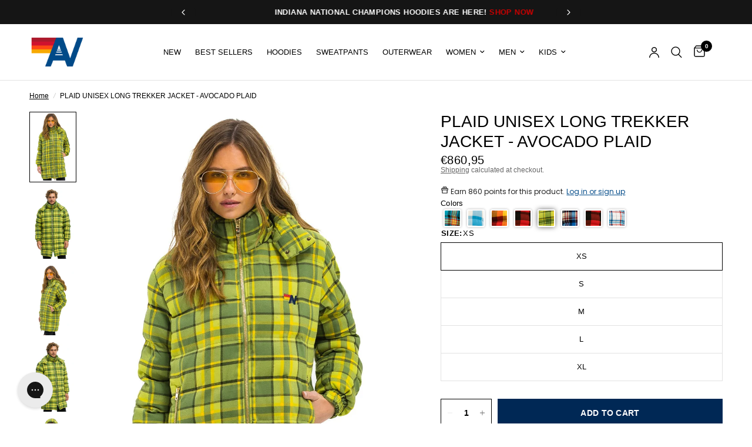

--- FILE ---
content_type: text/html; charset=utf-8
request_url: https://www.aviatornation.com/en-fr/products/plaid-unisex-long-trekker-jacket-avocado-plaid
body_size: 94056
content:















<!doctype html><html
	class="no-js"
	lang="en"
	dir="ltr"
>
	<head>
		
		<link href="//www.aviatornation.com/cdn/shop/t/227/assets/tailwind.output.css?v=176454531627546165981760982001" rel="stylesheet" type="text/css" media="all" />
		<meta charset="utf-8">
		<meta
			http-equiv="X-UA-Compatible"
			content="IE=edge,chrome=1"
		>
		<meta
			name="viewport"
			content="width=device-width, initial-scale=1, maximum-scale=5, viewport-fit=cover"
		>
		<meta
			name="theme-color"
			content="#ffffff"
		>
		<link
			rel="canonical"
			href="https://www.aviatornation.com/en-fr/products/plaid-unisex-long-trekker-jacket-avocado-plaid"
		>
		<link
			rel="preconnect"
			href="https://cdn.shopify.com"
			crossorigin
		>
		<link rel="preload" as="style" href="//www.aviatornation.com/cdn/shop/t/227/assets/app.css?v=115779936418977144671765299928">
<link rel="preload" as="style" href="//www.aviatornation.com/cdn/shop/t/227/assets/product.css?v=118410784777400452651762917236">
<link rel="preload" as="image" href="//www.aviatornation.com/cdn/shop/files/JKTTKPLDL-AVOP_TV1_6847.jpg?v=1766961238&width=375" imagesrcset="//www.aviatornation.com/cdn/shop/files/JKTTKPLDL-AVOP_TV1_6847.jpg?v=1766961238&width=375 375w,//www.aviatornation.com/cdn/shop/files/JKTTKPLDL-AVOP_TV1_6847.jpg?v=1766961238&width=640 640w,//www.aviatornation.com/cdn/shop/files/JKTTKPLDL-AVOP_TV1_6847.jpg?v=1766961238&width=960 960w" imagesizes="auto">




<link href="//www.aviatornation.com/cdn/shop/t/227/assets/animations.min.js?v=125778792411641688251752851330" as="script" rel="preload">

<link href="//www.aviatornation.com/cdn/shop/t/227/assets/header.js?v=137506280621041853551759465329" as="script" rel="preload">
<link href="//www.aviatornation.com/cdn/shop/t/227/assets/vendor.min.js?v=57769212839167613861752851334" as="script" rel="preload">
<link href="//www.aviatornation.com/cdn/shop/t/227/assets/theme-app.js?v=153452477198933190631764218272" as="script" rel="preload">
<link href="//www.aviatornation.com/cdn/shop/t/227/assets/slideshow.js?v=77914080626843417591752851337" as="script" rel="preload">

<script>
window.lazySizesConfig = window.lazySizesConfig || {};
window.lazySizesConfig.expand = 250;
window.lazySizesConfig.loadMode = 1;
window.lazySizesConfig.loadHidden = false;
</script>


		<link
				rel="icon"
				type="image/png"
				href="//www.aviatornation.com/cdn/shop/files/Logo-32x32px.jpg?crop=center&height=32&v=1767020254&width=32"
			>

		<title>
			PLAID UNISEX LONG TREKKER JACKET - AVOCADO PLAID
			
			
			&ndash; Aviator Nation
		</title>

		
			<meta
				name="description"
				content="  Standing out just got even easier. Our new surfer cowboy plaid puffers. Same level of rad in a killer new print. This jacket will keep the compliments rolling in while keeping you warm.  Filled with a lofty 400 gsm powerfill using our new downlike synthetic insulation to keep you warm, included inside the collar to g"
			>
		


<meta property="og:site_name" content="Aviator Nation">
<meta property="og:url" content="https://www.aviatornation.com/en-fr/products/plaid-unisex-long-trekker-jacket-avocado-plaid">
<meta property="og:title" content="PLAID UNISEX LONG TREKKER JACKET - AVOCADO PLAID">
<meta property="og:type" content="product">
<meta property="og:description" content="  Standing out just got even easier. Our new surfer cowboy plaid puffers. Same level of rad in a killer new print. This jacket will keep the compliments rolling in while keeping you warm.  Filled with a lofty 400 gsm powerfill using our new downlike synthetic insulation to keep you warm, included inside the collar to g"><meta property="og:image" content="http://www.aviatornation.com/cdn/shop/files/JKTTKPLDL-AVOP_TV1_6847.jpg?v=1766961238">
  <meta property="og:image:secure_url" content="https://www.aviatornation.com/cdn/shop/files/JKTTKPLDL-AVOP_TV1_6847.jpg?v=1766961238">
  <meta property="og:image:width" content="1040">
  <meta property="og:image:height" content="1559"><meta property="og:price:amount" content="860,95">
  <meta property="og:price:currency" content="EUR"><meta name="twitter:card" content="summary_large_image">
<meta name="twitter:title" content="PLAID UNISEX LONG TREKKER JACKET - AVOCADO PLAID">
<meta name="twitter:description" content="  Standing out just got even easier. Our new surfer cowboy plaid puffers. Same level of rad in a killer new print. This jacket will keep the compliments rolling in while keeping you warm.  Filled with a lofty 400 gsm powerfill using our new downlike synthetic insulation to keep you warm, included inside the collar to g">


		<link href="//www.aviatornation.com/cdn/shop/t/227/assets/app.css?v=115779936418977144671765299928" rel="stylesheet" type="text/css" media="all" />
		<link href="//www.aviatornation.com/cdn/shop/t/227/assets/loop-returns.css?v=15727522832429090221752851329" rel="stylesheet" type="text/css" media="all" />

		<style data-shopify>
	



h1,h2,h3,h4,h5,h6,
	.h1,.h2,.h3,.h4,.h5,.h6,
	.logolink.text-logo,
	.heading-font,
	.h1-xlarge,
	.h1-large,
	.customer-addresses .my-address .address-index {
		font-style: normal;
		font-weight: 400;
		font-family: Helvetica, Arial, sans-serif;
	}
	body,
	.body-font,
	.thb-product-detail .product-title {
		font-style: normal;
		font-weight: 400;
		font-family: Helvetica, Arial, sans-serif;
	}
	:root {
		--mobile-swipe-width: calc(90vw - 30px);
		--font-body-scale: 1.0;
		--font-body-line-height-scale: 0.7;
		--font-body-letter-spacing: 0.0em;
		--font-body-medium-weight: 500;
    --font-body-bold-weight: 700;
		--font-announcement-scale: 1.0;
		--font-heading-scale: 1.0;
		--font-heading-line-height-scale: 1.0;
		--font-heading-letter-spacing: 0.0em;
		--font-navigation-scale: 1.0;
		--navigation-item-spacing: 15px;
		--font-product-title-scale: 1.0;
		--font-product-title-line-height-scale: 1.0;
		--button-letter-spacing: 0.02em;

		--bg-body: #ffffff;
		--bg-body-rgb: 255,255,255;
		--bg-body-darken: #f7f7f7;
		--payment-terms-background-color: #ffffff;
		--color-body: #000000;
		--color-body-rgb: 0,0,0;
		--color-accent: #000000;
		--color-accent-rgb: 0,0,0;
		--color-border: #E2E2E2;
		--color-form-border: #dedede;
		--color-overlay-rgb: 0,0,0;

		--shopify-accelerated-checkout-button-block-size: 48px;
		--shopify-accelerated-checkout-inline-alignment: center;
		--shopify-accelerated-checkout-skeleton-animation-duration: 0.25s;

		--color-announcement-bar-text: #ffffff;
		--color-announcement-bar-bg: #151515;

		--color-header-bg: #ffffff;
		--color-header-bg-rgb: 255,255,255;
		--color-header-text: #000000;
		--color-header-text-rgb: 0,0,0;
		--color-header-links: #000000;
		--color-header-links-rgb: 0,0,0;
		--color-header-links-hover: #000000;
		--color-header-icons: #000000;
		--color-header-border: #E2E2E2;

		--solid-button-background: #002855;
		--solid-button-label: #ffffff;
		--outline-button-label: #000000;
		--button-border-radius: 0px;
		--shopify-accelerated-checkout-button-border-radius: 0px;

		--color-price: #000000;
		--color-price-discounted: #ee3b45;
		--color-star: #FD9A52;
		--color-dots: #000000;

		--color-inventory-instock: #279A4B;
		--color-inventory-lowstock: #FB9E5B;

		--section-spacing-mobile: 50px;
		--section-spacing-desktop: 50px;

		--color-badge-text: #ffffff;
		--color-badge-sold-out: #939393;
		--color-badge-sale: #151515;
		
		--color-badge-preorder: #666666;
		--badge-corner-radius: 13px;

		--color-footer-text: #ffffff;
		--color-footer-text-rgb: 255,255,255;
		--color-footer-link: #ffffff;
		--color-footer-link-hover: #ee3b45;
		--color-footer-border: #444444;
		--color-footer-border-rgb: 68,68,68;
		--color-footer-bg: #000000;
	}.badge[data-badge="coming-soon"]{
				background: #004a88;
			}
		



</style>

		<script>!function(){"use strict";function l(e){for(var t=e,r=0,n=document.cookie.split(";");r<n.length;r++){var o=n[r].split("=");if(o[0].trim()===t)return o[1]}}function s(e){return localStorage.getItem(e)}function u(e){return window[e]}function A(e,t){e=document.querySelector(e);return t?null==e?void 0:e.getAttribute(t):null==e?void 0:e.textContent}var e=window,t=document,r="script",n="dataLayer",o="https://ss3.zone.aviatornation.com",a="",i="88x2wufxrvmc",c="3=CglLNSwrWCc7Lk4iKzImURVQRFxJQBEZXgwAGxkSGgUNDAIbFwhbFAwA",g="cookie",v="_shopify_y",E="",d=!1;try{var d=!!g&&(m=navigator.userAgent,!!(m=new RegExp("Version/([0-9._]+)(.*Mobile)?.*Safari.*").exec(m)))&&16.4<=parseFloat(m[1]),f="stapeUserId"===g,I=d&&!f?function(e,t,r){void 0===t&&(t="");var n={cookie:l,localStorage:s,jsVariable:u,cssSelector:A},t=Array.isArray(t)?t:[t];if(e&&n[e])for(var o=n[e],a=0,i=t;a<i.length;a++){var c=i[a],c=r?o(c,r):o(c);if(c)return c}else console.warn("invalid uid source",e)}(g,v,E):void 0;d=d&&(!!I||f)}catch(e){console.error(e)}var m=e,g=(m[n]=m[n]||[],m[n].push({"gtm.start":(new Date).getTime(),event:"gtm.js"}),t.getElementsByTagName(r)[0]),v=I?"&bi="+encodeURIComponent(I):"",E=t.createElement(r),f=(d&&(i=8<i.length?i.replace(/([a-z]{8}$)/,"kp$1"):"kp"+i),!d&&a?a:o);E.async=!0,E.src=f+"/"+i+".js?"+c+v,null!=(e=g.parentNode)&&e.insertBefore(E,g)}();</script>

		<script>
		window.theme = window.theme || {};
		theme = {
			settings: {
				money_with_currency_format:"€{{amount_with_comma_separator}}",
				cart_drawer:true,
				product_id: 7402639130775,
			},
			routes: {
				root_url: '/en-fr',
				cart_url: '/en-fr/cart',
				cart_add_url: '/en-fr/cart/add',
				search_url: '/en-fr/search',
				cart_change_url: '/en-fr/cart/change',
				cart_update_url: '/en-fr/cart/update',
				cart_clear_url: '/en-fr/cart/clear',
				predictive_search_url: '/en-fr/search/suggest',
			},
			variantStrings: {
        addToCart: `Add to cart`,
        soldOut: `Sold out`,
        unavailable: `Unavailable`,
        preOrder: `Pre-order`,
      },
			strings: {
				requiresTerms: `You must agree with the terms and conditions of sales to check out`,
				shippingEstimatorNoResults: `Sorry, we do not ship to your address.`,
				shippingEstimatorOneResult: `There is one shipping rate for your address:`,
				shippingEstimatorMultipleResults: `There are several shipping rates for your address:`,
				shippingEstimatorError: `One or more error occurred while retrieving shipping rates:`
			}
		};
		</script>
		
  <script>window.performance && window.performance.mark && window.performance.mark('shopify.content_for_header.start');</script><meta name="google-site-verification" content="QMZC73f1ujvN2aLAcQCO0agiG9GpGC5wUko7dwwMT_w">
<meta id="shopify-digital-wallet" name="shopify-digital-wallet" content="/11495724/digital_wallets/dialog">
<meta name="shopify-checkout-api-token" content="b06951b5871f42d3c91fe74cc3a76f72">
<link rel="alternate" hreflang="x-default" href="https://www.aviatornation.com/products/plaid-unisex-long-trekker-jacket-avocado-plaid">
<link rel="alternate" hreflang="en-AU" href="https://www.aviatornation.com/en-au/products/plaid-unisex-long-trekker-jacket-avocado-plaid">
<link rel="alternate" hreflang="en-DE" href="https://www.aviatornation.com/en-de/products/plaid-unisex-long-trekker-jacket-avocado-plaid">
<link rel="alternate" hreflang="en-FR" href="https://www.aviatornation.com/en-fr/products/plaid-unisex-long-trekker-jacket-avocado-plaid">
<link rel="alternate" hreflang="en-JP" href="https://www.aviatornation.com/en-jp/products/plaid-unisex-long-trekker-jacket-avocado-plaid">
<link rel="alternate" hreflang="en-CH" href="https://www.aviatornation.com/en-ch/products/plaid-unisex-long-trekker-jacket-avocado-plaid">
<link rel="alternate" hreflang="en-MX" href="https://www.aviatornation.com/en-mx/products/plaid-unisex-long-trekker-jacket-avocado-plaid">
<link rel="alternate" hreflang="en-IL" href="https://www.aviatornation.com/en-il/products/plaid-unisex-long-trekker-jacket-avocado-plaid">
<link rel="alternate" hreflang="en-US" href="https://www.aviatornation.com/products/plaid-unisex-long-trekker-jacket-avocado-plaid">
<link rel="alternate" type="application/json+oembed" href="https://www.aviatornation.com/en-fr/products/plaid-unisex-long-trekker-jacket-avocado-plaid.oembed">
<script async="async" src="/checkouts/internal/preloads.js?locale=en-FR"></script>
<link rel="preconnect" href="https://shop.app" crossorigin="anonymous">
<script async="async" src="https://shop.app/checkouts/internal/preloads.js?locale=en-FR&shop_id=11495724" crossorigin="anonymous"></script>
<script id="apple-pay-shop-capabilities" type="application/json">{"shopId":11495724,"countryCode":"US","currencyCode":"EUR","merchantCapabilities":["supports3DS"],"merchantId":"gid:\/\/shopify\/Shop\/11495724","merchantName":"Aviator Nation","requiredBillingContactFields":["postalAddress","email","phone"],"requiredShippingContactFields":["postalAddress","email","phone"],"shippingType":"shipping","supportedNetworks":["visa","masterCard","amex","discover","elo","jcb"],"total":{"type":"pending","label":"Aviator Nation","amount":"1.00"},"shopifyPaymentsEnabled":true,"supportsSubscriptions":true}</script>
<script id="shopify-features" type="application/json">{"accessToken":"b06951b5871f42d3c91fe74cc3a76f72","betas":["rich-media-storefront-analytics"],"domain":"www.aviatornation.com","predictiveSearch":true,"shopId":11495724,"locale":"en"}</script>
<script>var Shopify = Shopify || {};
Shopify.shop = "aviator-nation.myshopify.com";
Shopify.locale = "en";
Shopify.currency = {"active":"EUR","rate":"0.865048975"};
Shopify.country = "FR";
Shopify.theme = {"name":"DL Dev: MAIN Production Theme","id":135663059095,"schema_name":"Reformation","schema_version":"2.1.2 - Reformation 8.0.0","theme_store_id":null,"role":"main"};
Shopify.theme.handle = "null";
Shopify.theme.style = {"id":null,"handle":null};
Shopify.cdnHost = "www.aviatornation.com/cdn";
Shopify.routes = Shopify.routes || {};
Shopify.routes.root = "/en-fr/";</script>
<script type="module">!function(o){(o.Shopify=o.Shopify||{}).modules=!0}(window);</script>
<script>!function(o){function n(){var o=[];function n(){o.push(Array.prototype.slice.apply(arguments))}return n.q=o,n}var t=o.Shopify=o.Shopify||{};t.loadFeatures=n(),t.autoloadFeatures=n()}(window);</script>
<script>
  window.ShopifyPay = window.ShopifyPay || {};
  window.ShopifyPay.apiHost = "shop.app\/pay";
  window.ShopifyPay.redirectState = null;
</script>
<script id="shop-js-analytics" type="application/json">{"pageType":"product"}</script>
<script defer="defer" async type="module" src="//www.aviatornation.com/cdn/shopifycloud/shop-js/modules/v2/client.init-shop-cart-sync_BT-GjEfc.en.esm.js"></script>
<script defer="defer" async type="module" src="//www.aviatornation.com/cdn/shopifycloud/shop-js/modules/v2/chunk.common_D58fp_Oc.esm.js"></script>
<script defer="defer" async type="module" src="//www.aviatornation.com/cdn/shopifycloud/shop-js/modules/v2/chunk.modal_xMitdFEc.esm.js"></script>
<script type="module">
  await import("//www.aviatornation.com/cdn/shopifycloud/shop-js/modules/v2/client.init-shop-cart-sync_BT-GjEfc.en.esm.js");
await import("//www.aviatornation.com/cdn/shopifycloud/shop-js/modules/v2/chunk.common_D58fp_Oc.esm.js");
await import("//www.aviatornation.com/cdn/shopifycloud/shop-js/modules/v2/chunk.modal_xMitdFEc.esm.js");

  window.Shopify.SignInWithShop?.initShopCartSync?.({"fedCMEnabled":true,"windoidEnabled":true});

</script>
<script>
  window.Shopify = window.Shopify || {};
  if (!window.Shopify.featureAssets) window.Shopify.featureAssets = {};
  window.Shopify.featureAssets['shop-js'] = {"shop-cart-sync":["modules/v2/client.shop-cart-sync_DZOKe7Ll.en.esm.js","modules/v2/chunk.common_D58fp_Oc.esm.js","modules/v2/chunk.modal_xMitdFEc.esm.js"],"init-fed-cm":["modules/v2/client.init-fed-cm_B6oLuCjv.en.esm.js","modules/v2/chunk.common_D58fp_Oc.esm.js","modules/v2/chunk.modal_xMitdFEc.esm.js"],"shop-cash-offers":["modules/v2/client.shop-cash-offers_D2sdYoxE.en.esm.js","modules/v2/chunk.common_D58fp_Oc.esm.js","modules/v2/chunk.modal_xMitdFEc.esm.js"],"shop-login-button":["modules/v2/client.shop-login-button_QeVjl5Y3.en.esm.js","modules/v2/chunk.common_D58fp_Oc.esm.js","modules/v2/chunk.modal_xMitdFEc.esm.js"],"pay-button":["modules/v2/client.pay-button_DXTOsIq6.en.esm.js","modules/v2/chunk.common_D58fp_Oc.esm.js","modules/v2/chunk.modal_xMitdFEc.esm.js"],"shop-button":["modules/v2/client.shop-button_DQZHx9pm.en.esm.js","modules/v2/chunk.common_D58fp_Oc.esm.js","modules/v2/chunk.modal_xMitdFEc.esm.js"],"avatar":["modules/v2/client.avatar_BTnouDA3.en.esm.js"],"init-windoid":["modules/v2/client.init-windoid_CR1B-cfM.en.esm.js","modules/v2/chunk.common_D58fp_Oc.esm.js","modules/v2/chunk.modal_xMitdFEc.esm.js"],"init-shop-for-new-customer-accounts":["modules/v2/client.init-shop-for-new-customer-accounts_C_vY_xzh.en.esm.js","modules/v2/client.shop-login-button_QeVjl5Y3.en.esm.js","modules/v2/chunk.common_D58fp_Oc.esm.js","modules/v2/chunk.modal_xMitdFEc.esm.js"],"init-shop-email-lookup-coordinator":["modules/v2/client.init-shop-email-lookup-coordinator_BI7n9ZSv.en.esm.js","modules/v2/chunk.common_D58fp_Oc.esm.js","modules/v2/chunk.modal_xMitdFEc.esm.js"],"init-shop-cart-sync":["modules/v2/client.init-shop-cart-sync_BT-GjEfc.en.esm.js","modules/v2/chunk.common_D58fp_Oc.esm.js","modules/v2/chunk.modal_xMitdFEc.esm.js"],"shop-toast-manager":["modules/v2/client.shop-toast-manager_DiYdP3xc.en.esm.js","modules/v2/chunk.common_D58fp_Oc.esm.js","modules/v2/chunk.modal_xMitdFEc.esm.js"],"init-customer-accounts":["modules/v2/client.init-customer-accounts_D9ZNqS-Q.en.esm.js","modules/v2/client.shop-login-button_QeVjl5Y3.en.esm.js","modules/v2/chunk.common_D58fp_Oc.esm.js","modules/v2/chunk.modal_xMitdFEc.esm.js"],"init-customer-accounts-sign-up":["modules/v2/client.init-customer-accounts-sign-up_iGw4briv.en.esm.js","modules/v2/client.shop-login-button_QeVjl5Y3.en.esm.js","modules/v2/chunk.common_D58fp_Oc.esm.js","modules/v2/chunk.modal_xMitdFEc.esm.js"],"shop-follow-button":["modules/v2/client.shop-follow-button_CqMgW2wH.en.esm.js","modules/v2/chunk.common_D58fp_Oc.esm.js","modules/v2/chunk.modal_xMitdFEc.esm.js"],"checkout-modal":["modules/v2/client.checkout-modal_xHeaAweL.en.esm.js","modules/v2/chunk.common_D58fp_Oc.esm.js","modules/v2/chunk.modal_xMitdFEc.esm.js"],"shop-login":["modules/v2/client.shop-login_D91U-Q7h.en.esm.js","modules/v2/chunk.common_D58fp_Oc.esm.js","modules/v2/chunk.modal_xMitdFEc.esm.js"],"lead-capture":["modules/v2/client.lead-capture_BJmE1dJe.en.esm.js","modules/v2/chunk.common_D58fp_Oc.esm.js","modules/v2/chunk.modal_xMitdFEc.esm.js"],"payment-terms":["modules/v2/client.payment-terms_Ci9AEqFq.en.esm.js","modules/v2/chunk.common_D58fp_Oc.esm.js","modules/v2/chunk.modal_xMitdFEc.esm.js"]};
</script>
<script>(function() {
  var isLoaded = false;
  function asyncLoad() {
    if (isLoaded) return;
    isLoaded = true;
    var urls = ["https:\/\/tnc-app.herokuapp.com\/get_script\/08c26f54e66b11eba226429391a25e4d.js?v=171674\u0026shop=aviator-nation.myshopify.com","https:\/\/tnc-app.herokuapp.com\/get_script\/08c26f54e66b11eba226429391a25e4d.js?v=3076\u0026shop=aviator-nation.myshopify.com","https:\/\/gdprcdn.b-cdn.net\/js\/gdpr_cookie_consent.min.js?shop=aviator-nation.myshopify.com","https:\/\/cdn-loyalty.yotpo.com\/loader\/ZSpO35-iY7mI80HDrpDGZw.js?shop=aviator-nation.myshopify.com","\/\/swymv3premium-01.azureedge.net\/code\/swym-shopify.js?shop=aviator-nation.myshopify.com","https:\/\/app.kiwisizing.com\/web\/js\/dist\/kiwiSizing\/plugin\/SizingPlugin.prod.js?v=330\u0026shop=aviator-nation.myshopify.com","\/\/swymv3premium-01.azureedge.net\/code\/swym_fb_pixel.js?shop=aviator-nation.myshopify.com","https:\/\/d18eg7dreypte5.cloudfront.net\/browse-abandonment\/smsbump_timer.js?shop=aviator-nation.myshopify.com","https:\/\/cdn.tapcart.com\/webbridge-sdk\/webbridge.umd.js?shop=aviator-nation.myshopify.com","https:\/\/config.gorgias.chat\/bundle-loader\/01GYCBQJ1DHNV7DFXFRZJD4153?source=shopify1click\u0026shop=aviator-nation.myshopify.com","https:\/\/static.klaviyo.com\/onsite\/js\/MuP2NF\/klaviyo.js?company_id=MuP2NF\u0026shop=aviator-nation.myshopify.com","https:\/\/services.nofraud.com\/js\/device.js?shop=aviator-nation.myshopify.com","https:\/\/form-assets.mailchimp.com\/snippet\/account\/218972414?shop=aviator-nation.myshopify.com","https:\/\/chimpstatic.com\/mcjs-connected\/js\/users\/11cf45be480a0be46556d8d13\/d2fdb295b5059341bb6e936d7.js?shop=aviator-nation.myshopify.com","https:\/\/cdn.rebuyengine.com\/onsite\/js\/rebuy.js?shop=aviator-nation.myshopify.com","https:\/\/na.shgcdn3.com\/pixel-collector.js?shop=aviator-nation.myshopify.com","https:\/\/cdn.rebuyengine.com\/onsite\/js\/rebuy.js?shop=aviator-nation.myshopify.com","https:\/\/cdn.rebuyengine.com\/onsite\/js\/rebuy.js?shop=aviator-nation.myshopify.com","https:\/\/cdn.rebuyengine.com\/onsite\/js\/rebuy.js?shop=aviator-nation.myshopify.com","https:\/\/cdn.rebuyengine.com\/onsite\/js\/rebuy.js?shop=aviator-nation.myshopify.com","https:\/\/cdn.rebuyengine.com\/onsite\/js\/rebuy.js?shop=aviator-nation.myshopify.com","https:\/\/cdn.rebuyengine.com\/onsite\/js\/rebuy.js?shop=aviator-nation.myshopify.com","https:\/\/sdk.postscript.io\/sdk-script-loader.bundle.js?shopId=627315\u0026shop=aviator-nation.myshopify.com","https:\/\/cdn.9gtb.com\/loader.js?g_cvt_id=9edf60a5-11ca-4b87-b821-0327a7c2c7c6\u0026shop=aviator-nation.myshopify.com","https:\/\/static-resources.botnot.io\/js\/yofi-telemetry-prod.min.js?v=202601211738\u0026shop=aviator-nation.myshopify.com"];
    for (var i = 0; i < urls.length; i++) {
      var s = document.createElement('script');
      s.type = 'text/javascript';
      s.async = true;
      s.src = urls[i];
      var x = document.getElementsByTagName('script')[0];
      x.parentNode.insertBefore(s, x);
    }
  };
  if(window.attachEvent) {
    window.attachEvent('onload', asyncLoad);
  } else {
    window.addEventListener('load', asyncLoad, false);
  }
})();</script>
<script id="__st">var __st={"a":11495724,"offset":-28800,"reqid":"c18a6cc0-35f1-4c0a-902b-faf572b3a872-1769099854","pageurl":"www.aviatornation.com\/en-fr\/products\/plaid-unisex-long-trekker-jacket-avocado-plaid","u":"4855ada14b99","p":"product","rtyp":"product","rid":7402639130775};</script>
<script>window.ShopifyPaypalV4VisibilityTracking = true;</script>
<script id="captcha-bootstrap">!function(){'use strict';const t='contact',e='account',n='new_comment',o=[[t,t],['blogs',n],['comments',n],[t,'customer']],c=[[e,'customer_login'],[e,'guest_login'],[e,'recover_customer_password'],[e,'create_customer']],r=t=>t.map((([t,e])=>`form[action*='/${t}']:not([data-nocaptcha='true']) input[name='form_type'][value='${e}']`)).join(','),a=t=>()=>t?[...document.querySelectorAll(t)].map((t=>t.form)):[];function s(){const t=[...o],e=r(t);return a(e)}const i='password',u='form_key',d=['recaptcha-v3-token','g-recaptcha-response','h-captcha-response',i],f=()=>{try{return window.sessionStorage}catch{return}},m='__shopify_v',_=t=>t.elements[u];function p(t,e,n=!1){try{const o=window.sessionStorage,c=JSON.parse(o.getItem(e)),{data:r}=function(t){const{data:e,action:n}=t;return t[m]||n?{data:e,action:n}:{data:t,action:n}}(c);for(const[e,n]of Object.entries(r))t.elements[e]&&(t.elements[e].value=n);n&&o.removeItem(e)}catch(o){console.error('form repopulation failed',{error:o})}}const l='form_type',E='cptcha';function T(t){t.dataset[E]=!0}const w=window,h=w.document,L='Shopify',v='ce_forms',y='captcha';let A=!1;((t,e)=>{const n=(g='f06e6c50-85a8-45c8-87d0-21a2b65856fe',I='https://cdn.shopify.com/shopifycloud/storefront-forms-hcaptcha/ce_storefront_forms_captcha_hcaptcha.v1.5.2.iife.js',D={infoText:'Protected by hCaptcha',privacyText:'Privacy',termsText:'Terms'},(t,e,n)=>{const o=w[L][v],c=o.bindForm;if(c)return c(t,g,e,D).then(n);var r;o.q.push([[t,g,e,D],n]),r=I,A||(h.body.append(Object.assign(h.createElement('script'),{id:'captcha-provider',async:!0,src:r})),A=!0)});var g,I,D;w[L]=w[L]||{},w[L][v]=w[L][v]||{},w[L][v].q=[],w[L][y]=w[L][y]||{},w[L][y].protect=function(t,e){n(t,void 0,e),T(t)},Object.freeze(w[L][y]),function(t,e,n,w,h,L){const[v,y,A,g]=function(t,e,n){const i=e?o:[],u=t?c:[],d=[...i,...u],f=r(d),m=r(i),_=r(d.filter((([t,e])=>n.includes(e))));return[a(f),a(m),a(_),s()]}(w,h,L),I=t=>{const e=t.target;return e instanceof HTMLFormElement?e:e&&e.form},D=t=>v().includes(t);t.addEventListener('submit',(t=>{const e=I(t);if(!e)return;const n=D(e)&&!e.dataset.hcaptchaBound&&!e.dataset.recaptchaBound,o=_(e),c=g().includes(e)&&(!o||!o.value);(n||c)&&t.preventDefault(),c&&!n&&(function(t){try{if(!f())return;!function(t){const e=f();if(!e)return;const n=_(t);if(!n)return;const o=n.value;o&&e.removeItem(o)}(t);const e=Array.from(Array(32),(()=>Math.random().toString(36)[2])).join('');!function(t,e){_(t)||t.append(Object.assign(document.createElement('input'),{type:'hidden',name:u})),t.elements[u].value=e}(t,e),function(t,e){const n=f();if(!n)return;const o=[...t.querySelectorAll(`input[type='${i}']`)].map((({name:t})=>t)),c=[...d,...o],r={};for(const[a,s]of new FormData(t).entries())c.includes(a)||(r[a]=s);n.setItem(e,JSON.stringify({[m]:1,action:t.action,data:r}))}(t,e)}catch(e){console.error('failed to persist form',e)}}(e),e.submit())}));const S=(t,e)=>{t&&!t.dataset[E]&&(n(t,e.some((e=>e===t))),T(t))};for(const o of['focusin','change'])t.addEventListener(o,(t=>{const e=I(t);D(e)&&S(e,y())}));const B=e.get('form_key'),M=e.get(l),P=B&&M;t.addEventListener('DOMContentLoaded',(()=>{const t=y();if(P)for(const e of t)e.elements[l].value===M&&p(e,B);[...new Set([...A(),...v().filter((t=>'true'===t.dataset.shopifyCaptcha))])].forEach((e=>S(e,t)))}))}(h,new URLSearchParams(w.location.search),n,t,e,['guest_login'])})(!0,!0)}();</script>
<script integrity="sha256-4kQ18oKyAcykRKYeNunJcIwy7WH5gtpwJnB7kiuLZ1E=" data-source-attribution="shopify.loadfeatures" defer="defer" src="//www.aviatornation.com/cdn/shopifycloud/storefront/assets/storefront/load_feature-a0a9edcb.js" crossorigin="anonymous"></script>
<script crossorigin="anonymous" defer="defer" src="//www.aviatornation.com/cdn/shopifycloud/storefront/assets/shopify_pay/storefront-65b4c6d7.js?v=20250812"></script>
<script data-source-attribution="shopify.dynamic_checkout.dynamic.init">var Shopify=Shopify||{};Shopify.PaymentButton=Shopify.PaymentButton||{isStorefrontPortableWallets:!0,init:function(){window.Shopify.PaymentButton.init=function(){};var t=document.createElement("script");t.src="https://www.aviatornation.com/cdn/shopifycloud/portable-wallets/latest/portable-wallets.en.js",t.type="module",document.head.appendChild(t)}};
</script>
<script data-source-attribution="shopify.dynamic_checkout.buyer_consent">
  function portableWalletsHideBuyerConsent(e){var t=document.getElementById("shopify-buyer-consent"),n=document.getElementById("shopify-subscription-policy-button");t&&n&&(t.classList.add("hidden"),t.setAttribute("aria-hidden","true"),n.removeEventListener("click",e))}function portableWalletsShowBuyerConsent(e){var t=document.getElementById("shopify-buyer-consent"),n=document.getElementById("shopify-subscription-policy-button");t&&n&&(t.classList.remove("hidden"),t.removeAttribute("aria-hidden"),n.addEventListener("click",e))}window.Shopify?.PaymentButton&&(window.Shopify.PaymentButton.hideBuyerConsent=portableWalletsHideBuyerConsent,window.Shopify.PaymentButton.showBuyerConsent=portableWalletsShowBuyerConsent);
</script>
<script>
  function portableWalletsCleanup(e){e&&e.src&&console.error("Failed to load portable wallets script "+e.src);var t=document.querySelectorAll("shopify-accelerated-checkout .shopify-payment-button__skeleton, shopify-accelerated-checkout-cart .wallet-cart-button__skeleton"),e=document.getElementById("shopify-buyer-consent");for(let e=0;e<t.length;e++)t[e].remove();e&&e.remove()}function portableWalletsNotLoadedAsModule(e){e instanceof ErrorEvent&&"string"==typeof e.message&&e.message.includes("import.meta")&&"string"==typeof e.filename&&e.filename.includes("portable-wallets")&&(window.removeEventListener("error",portableWalletsNotLoadedAsModule),window.Shopify.PaymentButton.failedToLoad=e,"loading"===document.readyState?document.addEventListener("DOMContentLoaded",window.Shopify.PaymentButton.init):window.Shopify.PaymentButton.init())}window.addEventListener("error",portableWalletsNotLoadedAsModule);
</script>

<script type="module" src="https://www.aviatornation.com/cdn/shopifycloud/portable-wallets/latest/portable-wallets.en.js" onError="portableWalletsCleanup(this)" crossorigin="anonymous"></script>
<script nomodule>
  document.addEventListener("DOMContentLoaded", portableWalletsCleanup);
</script>

<link id="shopify-accelerated-checkout-styles" rel="stylesheet" media="screen" href="https://www.aviatornation.com/cdn/shopifycloud/portable-wallets/latest/accelerated-checkout-backwards-compat.css" crossorigin="anonymous">
<style id="shopify-accelerated-checkout-cart">
        #shopify-buyer-consent {
  margin-top: 1em;
  display: inline-block;
  width: 100%;
}

#shopify-buyer-consent.hidden {
  display: none;
}

#shopify-subscription-policy-button {
  background: none;
  border: none;
  padding: 0;
  text-decoration: underline;
  font-size: inherit;
  cursor: pointer;
}

#shopify-subscription-policy-button::before {
  box-shadow: none;
}

      </style>

<script>window.performance && window.performance.mark && window.performance.mark('shopify.content_for_header.end');</script>
  





  <script type="text/javascript">
    
      window.__shgMoneyFormat = window.__shgMoneyFormat || {"AED":{"currency":"AED","currency_symbol":"د.إ","currency_symbol_location":"left","decimal_places":2,"decimal_separator":".","thousands_separator":","},"ALL":{"currency":"ALL","currency_symbol":"L","currency_symbol_location":"left","decimal_places":2,"decimal_separator":".","thousands_separator":","},"AMD":{"currency":"AMD","currency_symbol":"դր.","currency_symbol_location":"left","decimal_places":2,"decimal_separator":".","thousands_separator":","},"ANG":{"currency":"ANG","currency_symbol":"ƒ","currency_symbol_location":"left","decimal_places":2,"decimal_separator":".","thousands_separator":","},"AUD":{"currency":"AUD","currency_symbol":"$","currency_symbol_location":"left","decimal_places":2,"decimal_separator":".","thousands_separator":","},"AWG":{"currency":"AWG","currency_symbol":"ƒ","currency_symbol_location":"left","decimal_places":2,"decimal_separator":".","thousands_separator":","},"AZN":{"currency":"AZN","currency_symbol":"₼","currency_symbol_location":"left","decimal_places":2,"decimal_separator":".","thousands_separator":","},"BAM":{"currency":"BAM","currency_symbol":"КМ","currency_symbol_location":"left","decimal_places":2,"decimal_separator":".","thousands_separator":","},"BBD":{"currency":"BBD","currency_symbol":"$","currency_symbol_location":"left","decimal_places":2,"decimal_separator":".","thousands_separator":","},"BDT":{"currency":"BDT","currency_symbol":"৳","currency_symbol_location":"left","decimal_places":2,"decimal_separator":".","thousands_separator":","},"BIF":{"currency":"BIF","currency_symbol":"Fr","currency_symbol_location":"left","decimal_places":2,"decimal_separator":".","thousands_separator":","},"BND":{"currency":"BND","currency_symbol":"$","currency_symbol_location":"left","decimal_places":2,"decimal_separator":".","thousands_separator":","},"BOB":{"currency":"BOB","currency_symbol":"Bs.","currency_symbol_location":"left","decimal_places":2,"decimal_separator":".","thousands_separator":","},"BSD":{"currency":"BSD","currency_symbol":"$","currency_symbol_location":"left","decimal_places":2,"decimal_separator":".","thousands_separator":","},"BWP":{"currency":"BWP","currency_symbol":"P","currency_symbol_location":"left","decimal_places":2,"decimal_separator":".","thousands_separator":","},"BZD":{"currency":"BZD","currency_symbol":"$","currency_symbol_location":"left","decimal_places":2,"decimal_separator":".","thousands_separator":","},"CAD":{"currency":"CAD","currency_symbol":"$","currency_symbol_location":"left","decimal_places":2,"decimal_separator":".","thousands_separator":","},"CHF":{"currency":"CHF","currency_symbol":"CHF","currency_symbol_location":"left","decimal_places":2,"decimal_separator":".","thousands_separator":","},"CNY":{"currency":"CNY","currency_symbol":"¥","currency_symbol_location":"left","decimal_places":2,"decimal_separator":".","thousands_separator":","},"CRC":{"currency":"CRC","currency_symbol":"₡","currency_symbol_location":"left","decimal_places":2,"decimal_separator":".","thousands_separator":","},"CVE":{"currency":"CVE","currency_symbol":"$","currency_symbol_location":"left","decimal_places":2,"decimal_separator":".","thousands_separator":","},"CZK":{"currency":"CZK","currency_symbol":"Kč","currency_symbol_location":"left","decimal_places":2,"decimal_separator":".","thousands_separator":","},"DJF":{"currency":"DJF","currency_symbol":"Fdj","currency_symbol_location":"left","decimal_places":2,"decimal_separator":".","thousands_separator":","},"DKK":{"currency":"DKK","currency_symbol":"kr.","currency_symbol_location":"left","decimal_places":2,"decimal_separator":".","thousands_separator":","},"DOP":{"currency":"DOP","currency_symbol":"$","currency_symbol_location":"left","decimal_places":2,"decimal_separator":".","thousands_separator":","},"DZD":{"currency":"DZD","currency_symbol":"د.ج","currency_symbol_location":"left","decimal_places":2,"decimal_separator":".","thousands_separator":","},"EGP":{"currency":"EGP","currency_symbol":"ج.م","currency_symbol_location":"left","decimal_places":2,"decimal_separator":".","thousands_separator":","},"ETB":{"currency":"ETB","currency_symbol":"Br","currency_symbol_location":"left","decimal_places":2,"decimal_separator":".","thousands_separator":","},"EUR":{"currency":"EUR","currency_symbol":"€","currency_symbol_location":"left","decimal_places":2,"decimal_separator":".","thousands_separator":","},"FJD":{"currency":"FJD","currency_symbol":"$","currency_symbol_location":"left","decimal_places":2,"decimal_separator":".","thousands_separator":","},"FKP":{"currency":"FKP","currency_symbol":"£","currency_symbol_location":"left","decimal_places":2,"decimal_separator":".","thousands_separator":","},"GBP":{"currency":"GBP","currency_symbol":"£","currency_symbol_location":"left","decimal_places":2,"decimal_separator":".","thousands_separator":","},"GMD":{"currency":"GMD","currency_symbol":"D","currency_symbol_location":"left","decimal_places":2,"decimal_separator":".","thousands_separator":","},"GNF":{"currency":"GNF","currency_symbol":"Fr","currency_symbol_location":"left","decimal_places":2,"decimal_separator":".","thousands_separator":","},"GTQ":{"currency":"GTQ","currency_symbol":"Q","currency_symbol_location":"left","decimal_places":2,"decimal_separator":".","thousands_separator":","},"GYD":{"currency":"GYD","currency_symbol":"$","currency_symbol_location":"left","decimal_places":2,"decimal_separator":".","thousands_separator":","},"HKD":{"currency":"HKD","currency_symbol":"$","currency_symbol_location":"left","decimal_places":2,"decimal_separator":".","thousands_separator":","},"HNL":{"currency":"HNL","currency_symbol":"L","currency_symbol_location":"left","decimal_places":2,"decimal_separator":".","thousands_separator":","},"HUF":{"currency":"HUF","currency_symbol":"Ft","currency_symbol_location":"left","decimal_places":2,"decimal_separator":".","thousands_separator":","},"IDR":{"currency":"IDR","currency_symbol":"Rp","currency_symbol_location":"left","decimal_places":2,"decimal_separator":".","thousands_separator":","},"ILS":{"currency":"ILS","currency_symbol":"₪","currency_symbol_location":"left","decimal_places":2,"decimal_separator":".","thousands_separator":","},"INR":{"currency":"INR","currency_symbol":"₹","currency_symbol_location":"left","decimal_places":2,"decimal_separator":".","thousands_separator":","},"ISK":{"currency":"ISK","currency_symbol":"kr.","currency_symbol_location":"left","decimal_places":2,"decimal_separator":".","thousands_separator":","},"JMD":{"currency":"JMD","currency_symbol":"$","currency_symbol_location":"left","decimal_places":2,"decimal_separator":".","thousands_separator":","},"JPY":{"currency":"JPY","currency_symbol":"¥","currency_symbol_location":"left","decimal_places":2,"decimal_separator":".","thousands_separator":","},"KES":{"currency":"KES","currency_symbol":"KSh","currency_symbol_location":"left","decimal_places":2,"decimal_separator":".","thousands_separator":","},"KGS":{"currency":"KGS","currency_symbol":"som","currency_symbol_location":"left","decimal_places":2,"decimal_separator":".","thousands_separator":","},"KHR":{"currency":"KHR","currency_symbol":"៛","currency_symbol_location":"left","decimal_places":2,"decimal_separator":".","thousands_separator":","},"KMF":{"currency":"KMF","currency_symbol":"Fr","currency_symbol_location":"left","decimal_places":2,"decimal_separator":".","thousands_separator":","},"KRW":{"currency":"KRW","currency_symbol":"₩","currency_symbol_location":"left","decimal_places":2,"decimal_separator":".","thousands_separator":","},"KYD":{"currency":"KYD","currency_symbol":"$","currency_symbol_location":"left","decimal_places":2,"decimal_separator":".","thousands_separator":","},"KZT":{"currency":"KZT","currency_symbol":"₸","currency_symbol_location":"left","decimal_places":2,"decimal_separator":".","thousands_separator":","},"LAK":{"currency":"LAK","currency_symbol":"₭","currency_symbol_location":"left","decimal_places":2,"decimal_separator":".","thousands_separator":","},"LKR":{"currency":"LKR","currency_symbol":"₨","currency_symbol_location":"left","decimal_places":2,"decimal_separator":".","thousands_separator":","},"MAD":{"currency":"MAD","currency_symbol":"د.م.","currency_symbol_location":"left","decimal_places":2,"decimal_separator":".","thousands_separator":","},"MDL":{"currency":"MDL","currency_symbol":"L","currency_symbol_location":"left","decimal_places":2,"decimal_separator":".","thousands_separator":","},"MKD":{"currency":"MKD","currency_symbol":"ден","currency_symbol_location":"left","decimal_places":2,"decimal_separator":".","thousands_separator":","},"MNT":{"currency":"MNT","currency_symbol":"₮","currency_symbol_location":"left","decimal_places":2,"decimal_separator":".","thousands_separator":","},"MOP":{"currency":"MOP","currency_symbol":"P","currency_symbol_location":"left","decimal_places":2,"decimal_separator":".","thousands_separator":","},"MUR":{"currency":"MUR","currency_symbol":"₨","currency_symbol_location":"left","decimal_places":2,"decimal_separator":".","thousands_separator":","},"MVR":{"currency":"MVR","currency_symbol":"MVR","currency_symbol_location":"left","decimal_places":2,"decimal_separator":".","thousands_separator":","},"MWK":{"currency":"MWK","currency_symbol":"MK","currency_symbol_location":"left","decimal_places":2,"decimal_separator":".","thousands_separator":","},"MXN":{"currency":"MXN","currency_symbol":"$","currency_symbol_location":"left","decimal_places":2,"decimal_separator":".","thousands_separator":","},"MYR":{"currency":"MYR","currency_symbol":"RM","currency_symbol_location":"left","decimal_places":2,"decimal_separator":".","thousands_separator":","},"NGN":{"currency":"NGN","currency_symbol":"₦","currency_symbol_location":"left","decimal_places":2,"decimal_separator":".","thousands_separator":","},"NIO":{"currency":"NIO","currency_symbol":"C$","currency_symbol_location":"left","decimal_places":2,"decimal_separator":".","thousands_separator":","},"NPR":{"currency":"NPR","currency_symbol":"Rs.","currency_symbol_location":"left","decimal_places":2,"decimal_separator":".","thousands_separator":","},"NZD":{"currency":"NZD","currency_symbol":"$","currency_symbol_location":"left","decimal_places":2,"decimal_separator":".","thousands_separator":","},"PEN":{"currency":"PEN","currency_symbol":"S/","currency_symbol_location":"left","decimal_places":2,"decimal_separator":".","thousands_separator":","},"PGK":{"currency":"PGK","currency_symbol":"K","currency_symbol_location":"left","decimal_places":2,"decimal_separator":".","thousands_separator":","},"PHP":{"currency":"PHP","currency_symbol":"₱","currency_symbol_location":"left","decimal_places":2,"decimal_separator":".","thousands_separator":","},"PKR":{"currency":"PKR","currency_symbol":"₨","currency_symbol_location":"left","decimal_places":2,"decimal_separator":".","thousands_separator":","},"PLN":{"currency":"PLN","currency_symbol":"zł","currency_symbol_location":"left","decimal_places":2,"decimal_separator":".","thousands_separator":","},"PYG":{"currency":"PYG","currency_symbol":"₲","currency_symbol_location":"left","decimal_places":2,"decimal_separator":".","thousands_separator":","},"QAR":{"currency":"QAR","currency_symbol":"ر.ق","currency_symbol_location":"left","decimal_places":2,"decimal_separator":".","thousands_separator":","},"RON":{"currency":"RON","currency_symbol":"Lei","currency_symbol_location":"left","decimal_places":2,"decimal_separator":".","thousands_separator":","},"RSD":{"currency":"RSD","currency_symbol":"РСД","currency_symbol_location":"left","decimal_places":2,"decimal_separator":".","thousands_separator":","},"RWF":{"currency":"RWF","currency_symbol":"FRw","currency_symbol_location":"left","decimal_places":2,"decimal_separator":".","thousands_separator":","},"SAR":{"currency":"SAR","currency_symbol":"ر.س","currency_symbol_location":"left","decimal_places":2,"decimal_separator":".","thousands_separator":","},"SBD":{"currency":"SBD","currency_symbol":"$","currency_symbol_location":"left","decimal_places":2,"decimal_separator":".","thousands_separator":","},"SEK":{"currency":"SEK","currency_symbol":"kr","currency_symbol_location":"left","decimal_places":2,"decimal_separator":".","thousands_separator":","},"SGD":{"currency":"SGD","currency_symbol":"$","currency_symbol_location":"left","decimal_places":2,"decimal_separator":".","thousands_separator":","},"SHP":{"currency":"SHP","currency_symbol":"£","currency_symbol_location":"left","decimal_places":2,"decimal_separator":".","thousands_separator":","},"SLL":{"currency":"SLL","currency_symbol":"Le","currency_symbol_location":"left","decimal_places":2,"decimal_separator":".","thousands_separator":","},"STD":{"currency":"STD","currency_symbol":"Db","currency_symbol_location":"left","decimal_places":2,"decimal_separator":".","thousands_separator":","},"THB":{"currency":"THB","currency_symbol":"฿","currency_symbol_location":"left","decimal_places":2,"decimal_separator":".","thousands_separator":","},"TOP":{"currency":"TOP","currency_symbol":"T$","currency_symbol_location":"left","decimal_places":2,"decimal_separator":".","thousands_separator":","},"TTD":{"currency":"TTD","currency_symbol":"$","currency_symbol_location":"left","decimal_places":2,"decimal_separator":".","thousands_separator":","},"TWD":{"currency":"TWD","currency_symbol":"$","currency_symbol_location":"left","decimal_places":2,"decimal_separator":".","thousands_separator":","},"TZS":{"currency":"TZS","currency_symbol":"Sh","currency_symbol_location":"left","decimal_places":2,"decimal_separator":".","thousands_separator":","},"UGX":{"currency":"UGX","currency_symbol":"USh","currency_symbol_location":"left","decimal_places":2,"decimal_separator":".","thousands_separator":","},"USD":{"currency":"USD","currency_symbol":"$","currency_symbol_location":"left","decimal_places":2,"decimal_separator":".","thousands_separator":","},"UYU":{"currency":"UYU","currency_symbol":"$U","currency_symbol_location":"left","decimal_places":2,"decimal_separator":".","thousands_separator":","},"UZS":{"currency":"UZS","currency_symbol":"so'm","currency_symbol_location":"left","decimal_places":2,"decimal_separator":".","thousands_separator":","},"VND":{"currency":"VND","currency_symbol":"₫","currency_symbol_location":"left","decimal_places":2,"decimal_separator":".","thousands_separator":","},"VUV":{"currency":"VUV","currency_symbol":"Vt","currency_symbol_location":"left","decimal_places":2,"decimal_separator":".","thousands_separator":","},"WST":{"currency":"WST","currency_symbol":"T","currency_symbol_location":"left","decimal_places":2,"decimal_separator":".","thousands_separator":","},"XAF":{"currency":"XAF","currency_symbol":"CFA","currency_symbol_location":"left","decimal_places":2,"decimal_separator":".","thousands_separator":","},"XCD":{"currency":"XCD","currency_symbol":"$","currency_symbol_location":"left","decimal_places":2,"decimal_separator":".","thousands_separator":","},"XOF":{"currency":"XOF","currency_symbol":"Fr","currency_symbol_location":"left","decimal_places":2,"decimal_separator":".","thousands_separator":","},"XPF":{"currency":"XPF","currency_symbol":"Fr","currency_symbol_location":"left","decimal_places":2,"decimal_separator":".","thousands_separator":","}};
    
    window.__shgCurrentCurrencyCode = window.__shgCurrentCurrencyCode || {
      currency: "EUR",
      currency_symbol: "€",
      decimal_separator: ".",
      thousands_separator: ",",
      decimal_places: 2,
      currency_symbol_location: "left"
    };
  </script>



		<!-- Header hook for plugins -->

		<script>
			document.documentElement.className = document.documentElement.className.replace('no-js', 'js')
		</script>
		

		

<script type="text/javascript">
  
    window.SHG_CUSTOMER = null;
  
</script>







		


		<script>
/* >> Heatmap.com :: Snippet << */
(function (h,e,a,t,m,ap) {
(h._heatmap_paq = []).push([ 'setTrackerUrl', (h.heatUrl = e) + a]);
h.hErrorLogs=h.hErrorLogs || []; ap=t.createElement('script');
ap.src=h.heatUrl+'preprocessor.min.js?sid='+m;
ap.defer=true; t.head.appendChild(ap);
['error', 'unhandledrejection'].forEach(function (ty) {
h.addEventListener(ty, function (et) { h.hErrorLogs.push({ type: ty, event: et }); });
});
})(window,'https://dashboard.heatmap.com/','heatmap.php',document,284);
</script>
		<script src="https://d18eg7dreypte5.cloudfront.net/browse-abandonment/v2/generic.js" async></script>

<script>
window.wtba = window.wtba || []

window.wtba.push({
    "type": "config",
    "options": {
        "platform": 2, // shopify
        "store": "www.aviatornation.com",
    }
});
</script>
		
  
  
  
  <style>
  /*
  ////////////////////////////////////
  POP UP STYLES
  ////////////////////////////////////
  */
  .inveterate__popup__cards h3, .inveterate__popup__cards h2 {
    text-transform: uppercase;
    letter-spacing: 2px;
    line-height: 1.5;
  }
  .inveterate__popup_tier-card ul li {
    margin-bottom: 12px;
  }
  #inveterate-exclusive-access-tiers-card2-bullets {
    margin-top: 16px;
  }
  .inveterate__pricing__block__heading h3, .inveterate__popup_tier-card h3 {
    font-weight: 700 !important;
    font-size: 24px !important;
  }
  .inveterate__popup_tier-card {
    background-color: #000000 !important;
  }
  .inveterate__popup_tier-card  #inveterate-exclusive-access-tiers-card2-title {
    font-weight: 700 !important;
  }
  
  .inveterate__popup_card_bordered {
    display: grid !important;
    justify-content: center !important;
  }
  
  /* overrule market images so bullet points are shown */
  .inveterate__popup_tier-card ul li {
    list-style-image: none !important;
  }
  
  /* make button rounded with more padding */
  .inveterate__popup_tier-card .inveterate__popup__link {
    padding: 16px 20px !important;
    border-radius: 32px !important;
  }
  .inveterate__popup__logo-image {
    max-width: 200px !important;
    height: auto;
    width: 100%;
    margin-bottom: 30px;
  }
  .inveterate__popup__heading {
    /* font-size: 3rem !important;
    font-weight: 700;
    line-height: 3rem !important; */
    display: none !important;
  }
  
  /* MAKING TEXT AND ICONS WHITE: */
  .inveterate__popup__link__group a, .inveterate__popup__link__group p, .inveterate__popup__link__group div, .inveterate__popup__account-text-signin, .inveterate__popup__account-text-signin a, .inveterate__popup__link span {
    color: #fff !important;
  }
  /* HIDE THE TEXT THAT SAYS "or compare all plans on": */
  .inveterate__popup__link__group div {
    display: none !important;
  }
  .inveterate__popup__account-text-signin a {
    text-decoration: underline !important;
  }
  /* hide text that says "go back to shopping" */
  .inveterate__popup__account-text {
    display: none !important;
  }
  .inveterate__popup__inner {
    /* height: 100% !important;
    max-height: 95vh !important;
    overflow-y: auto !important; */
    padding: 50px 20px !important;
  }
  </style>
  
  <script>
  document.addEventListener('DOMContentLoaded', function() {
    var headingElement = document.getElementById('inveterate-exclusive-access-tiers-heading');
    if (headingElement) {
      var img = document.createElement('img');
      img.src = 'https://cdn.shopify.com/s/files/1/1149/5724/files/AVN_VIP_V5.png?v=1732223737';
      img.alt = 'Aviator Nation VIP logo'
      img.classList.add('inveterate__popup__logo-image');
      headingElement.parentNode.insertBefore(img, headingElement);
    }
  });
  </script>
  
	<!-- BEGIN app block: shopify://apps/yotpo-loyalty-rewards/blocks/loader-app-embed-block/2f9660df-5018-4e02-9868-ee1fb88d6ccd -->
    <script src="https://cdn-widgetsrepository.yotpo.com/v1/loader/ZSpO35-iY7mI80HDrpDGZw" async></script>




<!-- END app block --><!-- BEGIN app block: shopify://apps/gorgias-live-chat-helpdesk/blocks/gorgias/a66db725-7b96-4e3f-916e-6c8e6f87aaaa -->
<script defer data-gorgias-loader-chat src="https://config.gorgias.chat/bundle-loader/shopify/aviator-nation.myshopify.com"></script>


<script defer data-gorgias-loader-convert  src="https://content.9gtb.com/loader.js"></script>


<script defer data-gorgias-loader-mailto-replace  src="https://config.gorgias.help/api/contact-forms/replace-mailto-script.js?shopName=aviator-nation"></script>


<!-- END app block --><!-- BEGIN app block: shopify://apps/sortd-merchandiser/blocks/app-embed/5176d6ef-993f-4869-ba24-87a0a6bedcf9 -->


<script>
window.cmPercents = {
  'product_card_view': 100,
  'product_view': 100,
  'collection_view': 100,
  'product_add': 100,
  'enabled': true,
  'product_card_selector': '[role="main"] a[href*="/products"], #main a[href*="/products"], main a[href*="/products"], #shopify-section-collection-template a[href*="/products"], .collection-matrix.product-list a[href*="/products"]',
  'cart_url': '/en-fr/cart',
  'store': 'aviator-nation.myshopify.com',
  'submit': '[type="submit"]',
  'root_locale': '/en-fr',
  'root': '/en-fr',
  'collection_url': '',
  'collection_handle': '',
  'collection_id': null,
  'permissions': 123,
};

window.cmTesting = {
  'tests': '[]',
  'collection_route': '/en-fr/collections',
  'variantA': '',
  'variantB': '',
  'collection_handle': '',
  'canonical_enabled': false
};

if(!(window.cmPercents.permissions != 123 && sessionStorage.getItem('themePermissions') != 'true')) {
  sessionStorage.setItem('cmTests', window.cmTesting.tests);
}
</script>



<script>
var cmInserted=function(){"use strict";var m=100,t=!1,u="animationName",d="",n="Webkit Moz O ms Khtml".split(" "),e="",i=document.createElement("div"),s={strictlyNew:!0,timeout:20,addImportant:!1};if(i.style.animationName&&(t=!0),!1===t)for(var o=0;o<n.length;o++)if(void 0!==i.style[n[o]+"AnimationName"]){e=n[o],u=e+"AnimationName",d="-"+e.toLowerCase()+"-",t=!0;break}function c(t){return s.strictlyNew&&!0===t.QinsQ}function r(t,n){function e(t){t.animationName!==o&&t[u]!==o||c(t.target)||n(t.target)}var i,o="insQ_"+m++,r=s.addImportant?" !important":"";(i=document.createElement("style")).innerHTML="@"+d+"keyframes "+o+" {  from {  outline: 1px solid transparent  } to {  outline: 0px solid transparent }  }\n"+t+" { animation-duration: 0.001s"+r+"; animation-name: "+o+r+"; "+d+"animation-duration: 0.001s"+r+"; "+d+"animation-name: "+o+r+";  } ",document.head.appendChild(i);var a=setTimeout(function(){document.addEventListener("animationstart",e,!1),document.addEventListener("MSAnimationStart",e,!1),document.addEventListener("webkitAnimationStart",e,!1)},s.timeout);return{destroy:function(){clearTimeout(a),i&&(document.head.removeChild(i),i=null),document.removeEventListener("animationstart",e),document.removeEventListener("MSAnimationStart",e),document.removeEventListener("webkitAnimationStart",e)}}}function a(t){t.QinsQ=!0}function f(t){if(t)for(a(t),t=t.firstChild;t;t=t.nextSibling)void 0!==t&&1===t.nodeType&&f(t)}function l(t,n){var e,i=[],o=function(){clearTimeout(e),e=setTimeout(function(){i.forEach(f),n(i),i=[]},10)};return r(t,function(t){if(!c(t)){a(t);var n=function t(n){return c(n.parentNode)||"BODY"===n.nodeName?n:t(n.parentNode)}(t);i.indexOf(n)<0&&i.push(n),o()}})}function v(n){return!(!t||!n.match(/[^{}]/))&&(s.strictlyNew&&f(document.body),{every:function(t){return r(n,t)},summary:function(t){return l(n,t)}})}return v.config=function(t){for(var n in t)t.hasOwnProperty(n)&&(s[n]=t[n])},v}();"undefined"!=typeof module&&void 0!==module.exports&&(module.exports=cmInserted);
function cmX(){for(var e=(navigator.userAgent||"").toLowerCase(),t=[/bot/,/crawl/,/spider/,/slurp/,/curl/,/wget/,/python-requests/,/axios/,/feedfetcher/,/ia_archiver/,/facebookexternalhit/,/facebot/,/google web preview/,/googlebot/,/bingpreview/,/bingbot/,/duckduckbot/,/baiduspider/,/yandex/,/sogou/,/exabot/,/dotbot/,/msnbot/,/yahoo/,/adsbot/,/mediapartners google/,/developers google/,/embedly/,/quora link preview/,/rogerbot/,/applebot/,/tweetmemebot/,/ahrefsbot/,/semrush/,/mj12bot/,/uptimerobot/,/screamingfrog/,/pinterest/,/whatsapp/,/telegrambot/,/vkshare/,/slackbot/,/discordbot/,/flipboard/,/preview/,/phantomjs/,/headless/,/prerender/,/metauri/,/node-superagent/,/python-urllib/,/java\/[0-9\.]+/,/lighthouse/,/chrome-lighthouse/,/pagespeed/,/yadirectfetcher/,/mailru\//,/daum[ /]/,/gomezagent/,/pingdom/,/rigor/,/postman/,/firephp/,/wappalyzer/,/whatcms\//,/zgrab/,/webglance/,/webkit2png/,/analyzer/,/virtuoso/,/pageburst/,/gozilla\//,/cloudflare/,/cf-network/,/cf-edge/,/cf-connecting-ip/],r=0;r<t.length;r++)if(t[r].test(e))return!0;if(navigator.webdriver||!navigator.languages||0===navigator.languages.length||e.indexOf("headlesschrome")>=0||window._phantom||window.__nightmare||window.callPhantom)return!0;try{if("undefined"!=typeof screen&&window.innerHeight&&screen.height-window.innerHeight<0)return!0}catch(s){}return!1}class CMUtils{constructor(){}saveId(){window?.cmPercents?.collection_id&&sessionStorage.setItem("collectionReferrerId",JSON.stringify({[window.location.href.split("?")[0]]:window.cmPercents.collection_id}))}anyNotFoundIds(e,t){if(void 0!==t){for(let r=0;r<e.length;r++)if(!t[decodeURIComponent(e[r].split("/products/")[1])])return!0}return!1}fetchRedirectedURL(e){return new Promise((t,r)=>{let s=new XMLHttpRequest;s.open("GET",e,!0),s.onload=()=>{200===s.status?t(s.responseURL):r(Error("Failed to fetch redirected URL"))},s.onerror=()=>r(Error("Network error")),s.send()})}filteredProductCards(e,t,r){let s;try{s=JSON.parse(sessionStorage.getItem("viewedProductCards")||'{"cards":[]}')||{cards:[]}}catch(n){s={cards:[]}}let o=[...s.cards];e=[...new Set(e||[])];let i=e.filter(e=>{try{if(e&&e.includes("/products/")&&!s.cards.includes(e.split("/products/")[1].split("?")[0]))return o.push(e.split("/products/")[1].split("?")[0]),!0}catch(t){return!1}});if(sessionStorage.setItem("viewedProductCards",JSON.stringify({cards:o})),void 0!==t){let c=[],l=[];for(let a=0;a<i.length;a++){let d=void 0!==t?t[decodeURIComponent(i[a].split("/products/")[1])]:null;"undefined"!=typeof cmIds&&(d=d??(cmIds.find(e=>e[0]==i[a].split("/products/")[1])??[null,null])[1]),d?l.push(d):c.push(i[a])}return[c,l]}return[i,[]]}trackLinksInView(e,t){let r=new IntersectionObserver(e=>{e.forEach(e=>{e.intersectionRatio>0&&e?.target?.href&&t(e.target.href.replace(/^.*\/\/[^\/]+/,"").split("?")[0],r)})});r.observe(e)}productIdFromCollection(e=1){return new Promise(async(t,r)=>{let s=new XMLHttpRequest;if(!window.location.href){console.error("No location.href available");return}let n=window.location.href.split("?")[0];if(n&&window.cmPercents.root_locale!==window.cmPercents.root){let o;if(sessionStorage.getItem(`collection:${window.cmPercents.collection_url}`))n=sessionStorage.getItem(`collection:${window.cmPercents.collection_url}`);else{try{o=await this.fetchRedirectedURL("https://"+(window.location.host+window.cmPercents.root_locale+"/collections/"+window.cmPercents.collection_handle).replace("//","/"))}catch(i){console.error("Error fetching redirected URL:",i)}o&&(sessionStorage.setItem(`collection:${window.cmPercents.collection_url}`,o),n=o)}}n&&(s.open("GET",`${n}/products.json?limit=250${1!=e?`&page=${e}`:""}`,!0),s.responseType="json",s.onload=async function(){200===s.status&&s?.response?.products?t(s?.response?.products):t(null)},s.onerror=function(){t(null)},s.send())})}get collectionHandle(){let e=document.referrer.split("/");for(var t=0;t<e.length;t++)if("collections"==e[t]&&e.length>t+1)return e[t+1];return null}squashCart(e){let t={};return e.map(e=>t[e.product_id]=e.product_id in t?t[e.product_id]+e.quantity:e.quantity),t}findLineItemDifferences(e,t){let r={};for(let s in e)if(t.hasOwnProperty(s)){let n=e[s]-t[s];n>0&&(r[s]=n)}else r[s]=e[s];return r}get currentCart(){return new Promise((e,t)=>{let r=new XMLHttpRequest;r.open("GET",window.cmPercents.cart_url+".json",!0),r.responseType="json",r.onload=async function(){200===r.status?e(r?.response?.items):e(null)},r.onerror=function(){e(null)},r.send()})}}class CMCheckForTests{constructor(){this.tests=window?.cmPercents?.tests?JSON.parse(window.cmPercents.tests):[];try{this.#a()}catch(e){console.error("Error checking for tests:",e);try{document.body.classList.remove("cm-ab-hide")}catch(t){console.error("Error removing class cm-ab-hide:",t)}}}#b(){return Date.now().toString(36)+Math.random().toString(36).substr(2,25)+"-"+Math.floor(100*Math.random()+1)}#a(){let e=!1;if(window?.cmTesting?.tests&&window?.cmTesting?.collection_handle)try{let t=JSON.parse(window.cmTesting.tests);if(Array.isArray(t)&&t.length>0)for(let r=0;r<t.length;r++){let s=t[r],n=sessionStorage.getItem("sessionIdCm")||this.#b(),o=parseInt(n.split("-")[1])>50;if(sessionStorage.setItem("sessionIdCm",n),o&&s?.aHandle==window.cmTesting.collection_handle&&window.cmTesting?.variantB==s?.bHandle){if(!window.cmTesting?.variantB)return;if(window.cmTesting.canonical_enabled||!cmX()){let i=new URLSearchParams(window.location.search);if(i.has("cmread")){document.documentElement.classList.remove("cm-ab-hide");return}i.set("cmread","true"),e=!0,location.replace(window.cmTesting.collection_route+"/"+s?.bHandle+"?"+i.toString());return}}else if(s?.bHandle==window.cmCollectionHandle&&!o&&s?.aHandle==window.cmTesting.variantA){let c=new URLSearchParams(window.location.search);if(c.has("cmread"))return;c.set("cmread","true"),e=!0,location.replace(window.cmPercents.collection_route+"/"+s?.aHandle+"?"+c.toString());return}}}catch(l){console.error("Error parsing tests:",l)}finally{e||document.documentElement.classList.remove("cm-ab-hide")}}}const cmCheckForTests=new CMCheckForTests;class CMEventTracker{#c;#d;#e;#f;#g;#h;#i;#j;#k;#l;#m;#n;constructor(e,t){if(100==window.cmPercents.permissions&&"true"!=sessionStorage.getItem("themePermissions")||(this.#c=e,this.#m="https://us-central1-collection-merchandiser.cloudfunctions.net/event-tracking-trigger",this.#d=sessionStorage.getItem("sessionIdCm"),this.#f=new Date().toISOString(),this.#h=Shopify.shop||window?.cmPercents?.store,this.#i=[],this.#e={},this.collectionProducts,this.#k,this.#l=window?.cmPercents?.submit?document.querySelectorAll(window.cmPercents.submit):null,this.#d||(this.#d=this.#b(),sessionStorage.setItem("sessionIdCm",this.#d)),!this.#d))return;this.#g=new CMUtils,this.#g.saveId(),this.#n=1;try{this.#o()}catch(r){console.log(r)}}set setProductCardUrlsToSend(e){0==this.#i.length&&setTimeout(()=>{this.#p()},1750),this.#i.push(e)}async #p(){let a=!0;for(;this.#g.anyNotFoundIds(this.#i,this.#j)&&a;){let d=await this.#g.productIdFromCollection(this.#n);this.#n=this.#n+1;let u=Array.isArray(d)?d.reduce((e,t,r,s)=>(e[t.handle]=t.id,e),{}):{};0==Object.keys(u).length&&(a=!1),this.#j={...this.#j,...u}}let h=this.#g.filteredProductCards(this.#i,this.#j,this);h.length>0&&h[1].length>0&&this.#q("product_card_view",null,{ids:h[1],collection_id:window?.cmPercents?.collection_id||0,multiplier:parseFloat(100/window.cmPercents.product_card_view)}),this.#i=[]}async #o(){if(window?.cmPercents?.collection_id){let p=await this.#g.productIdFromCollection();this.#n=2,this.#j=Array.isArray(p)?p.reduce((e,t,r,s)=>(e[t.handle]=t.id,e),{}):{};let m=document.querySelectorAll(window.cmPercents.product_card_selector),g=e=>{this.#g.trackLinksInView(e,async(e,t)=>{t.disconnect(),this.setProductCardUrlsToSend=e})};m.forEach(e=>{g(e)}),cmInserted(window.cmPercents.product_card_selector).every(e=>{g(e)}),window.addEventListener("beforeunload",()=>{this.#p()})}}#b(){return Date.now().toString(36)+Math.random().toString(36).substr(2,25)+"-"+Math.floor(100*Math.random()+1)}#q(f,$,w){let b={event_type:f,timestamp:this.#f,session_id:this.#d,page_data:this.#e,store:this.#h};b.page_data={...b.page_data,...w},$&&(b.linkData=$);let y=new XMLHttpRequest;y.open("POST","purchase_to_product"!=f&&"product_purchase"!=f?this.#c:this.#m),y.setRequestHeader("Content-Type","application/json"),y.send(JSON.stringify(b))}#r(P){return new Promise(e=>{setTimeout(e,P)})}}"complete"===document.readyState?new CMEventTracker("https://cm-event-trigger-6deun5o54a-uw.a.run.app/event-tracking-trigger"):window.addEventListener("load",()=>{new CMEventTracker("https://cm-event-trigger-6deun5o54a-uw.a.run.app/event-tracking-trigger")});
</script>
<!-- END app block --><!-- BEGIN app block: shopify://apps/tapcart-mobile-app/blocks/ck_loader/604cad6b-3841-4da3-b864-b96622b4adb8 --><script id="tc-ck-loader">
  (function () {
    if (!window?.Shopify?.shop?.length) return;
    
    const shopStore = window.Shopify.shop;
    const environment = 'production'; // local, staging, production;

    const srcUrls = {
      local: 'http://localhost:3005/dist/tc-plugins.es.js', // local dev server URL defined in vite.config.js
      staging: 'https://unpkg.com/tapcart-capture-kit@staging/dist/tc-plugins.es.js',
      production: 'https://unpkg.com/tapcart-capture-kit@production/dist/tc-plugins.es.js',
    };
    const srcUrl = srcUrls[environment] || srcUrls.production;

    window['tapcartParams'] = { shopStore, environment };

    // Create a new script element with type module
    const moduleScript = document.createElement('script');
    moduleScript.type = 'module';
    moduleScript.src = srcUrl;
    document.head.appendChild(moduleScript);

    moduleScript.onerror = function () {
      console.error('Capture kit failed to load.');
    };
  })();
</script>

<!-- END app block --><!-- BEGIN app block: shopify://apps/klaviyo-email-marketing-sms/blocks/klaviyo-onsite-embed/2632fe16-c075-4321-a88b-50b567f42507 -->












  <script async src="https://static.klaviyo.com/onsite/js/MuP2NF/klaviyo.js?company_id=MuP2NF"></script>
  <script>!function(){if(!window.klaviyo){window._klOnsite=window._klOnsite||[];try{window.klaviyo=new Proxy({},{get:function(n,i){return"push"===i?function(){var n;(n=window._klOnsite).push.apply(n,arguments)}:function(){for(var n=arguments.length,o=new Array(n),w=0;w<n;w++)o[w]=arguments[w];var t="function"==typeof o[o.length-1]?o.pop():void 0,e=new Promise((function(n){window._klOnsite.push([i].concat(o,[function(i){t&&t(i),n(i)}]))}));return e}}})}catch(n){window.klaviyo=window.klaviyo||[],window.klaviyo.push=function(){var n;(n=window._klOnsite).push.apply(n,arguments)}}}}();</script>

  
    <script id="viewed_product">
      if (item == null) {
        var _learnq = _learnq || [];

        var MetafieldReviews = null
        var MetafieldYotpoRating = null
        var MetafieldYotpoCount = null
        var MetafieldLooxRating = null
        var MetafieldLooxCount = null
        var okendoProduct = null
        var okendoProductReviewCount = null
        var okendoProductReviewAverageValue = null
        try {
          // The following fields are used for Customer Hub recently viewed in order to add reviews.
          // This information is not part of __kla_viewed. Instead, it is part of __kla_viewed_reviewed_items
          MetafieldReviews = {"rating":{"scale_min":"1.0","scale_max":"5.0","value":"5.0"},"rating_count":0};
          MetafieldYotpoRating = "0"
          MetafieldYotpoCount = "0"
          MetafieldLooxRating = null
          MetafieldLooxCount = null

          okendoProduct = null
          // If the okendo metafield is not legacy, it will error, which then requires the new json formatted data
          if (okendoProduct && 'error' in okendoProduct) {
            okendoProduct = null
          }
          okendoProductReviewCount = okendoProduct ? okendoProduct.reviewCount : null
          okendoProductReviewAverageValue = okendoProduct ? okendoProduct.reviewAverageValue : null
        } catch (error) {
          console.error('Error in Klaviyo onsite reviews tracking:', error);
        }

        var item = {
          Name: "PLAID UNISEX LONG TREKKER JACKET - AVOCADO PLAID",
          ProductID: 7402639130775,
          Categories: ["Men's Outerwear","Non-Sale","Non-Subscription + GC + Sale","Outerwear","Plaid Collection","Women's Outerwear"],
          ImageURL: "https://www.aviatornation.com/cdn/shop/files/JKTTKPLDL-AVOP_TV1_6847_grande.jpg?v=1766961238",
          URL: "https://www.aviatornation.com/en-fr/products/plaid-unisex-long-trekker-jacket-avocado-plaid",
          Brand: "Aviator Nation",
          Price: "€860,95",
          Value: "860,95",
          CompareAtPrice: "€0,00"
        };
        _learnq.push(['track', 'Viewed Product', item]);
        _learnq.push(['trackViewedItem', {
          Title: item.Name,
          ItemId: item.ProductID,
          Categories: item.Categories,
          ImageUrl: item.ImageURL,
          Url: item.URL,
          Metadata: {
            Brand: item.Brand,
            Price: item.Price,
            Value: item.Value,
            CompareAtPrice: item.CompareAtPrice
          },
          metafields:{
            reviews: MetafieldReviews,
            yotpo:{
              rating: MetafieldYotpoRating,
              count: MetafieldYotpoCount,
            },
            loox:{
              rating: MetafieldLooxRating,
              count: MetafieldLooxCount,
            },
            okendo: {
              rating: okendoProductReviewAverageValue,
              count: okendoProductReviewCount,
            }
          }
        }]);
      }
    </script>
  




  <script>
    window.klaviyoReviewsProductDesignMode = false
  </script>







<!-- END app block --><!-- BEGIN app block: shopify://apps/yotpo-product-reviews/blocks/settings/eb7dfd7d-db44-4334-bc49-c893b51b36cf -->


  <script type="text/javascript" src="https://cdn-widgetsrepository.yotpo.com/v1/loader/UTiSDh3JmFoSmeqHLndErjFky9es8zENIEUZNc93?languageCode=en" async></script>



  
<!-- END app block --><!-- BEGIN app block: shopify://apps/yotpo-product-reviews/blocks/reviews_tab/eb7dfd7d-db44-4334-bc49-c893b51b36cf -->



<!-- END app block --><!-- BEGIN app block: shopify://apps/elevar-conversion-tracking/blocks/dataLayerEmbed/bc30ab68-b15c-4311-811f-8ef485877ad6 -->



<script type="module" dynamic>
  const configUrl = "/a/elevar/static/configs/7d21397c2f8b5e1e5be0228c56cac6b2c232ae79/config.js";
  const config = (await import(configUrl)).default;
  const scriptUrl = config.script_src_app_theme_embed;

  if (scriptUrl) {
    const { handler } = await import(scriptUrl);

    await handler(
      config,
      {
        cartData: {
  marketId: "3686760599",
  attributes:{},
  cartTotal: "0.0",
  currencyCode:"EUR",
  items: []
}
,
        user: {cartTotal: "0.0",
    currencyCode:"EUR",customer: {},
}
,
        isOnCartPage:false,
        collectionView:null,
        searchResultsView:null,
        productView:{
    attributes:{},
    currencyCode:"EUR",defaultVariant: {id:"JKTTKPLDL-AVOP-XS",name:"PLAID UNISEX LONG TREKKER JACKET - AVOCADO PLAID",
        brand:"Aviator Nation",
        category:"Unisex Outerwear",
        variant:"XS",
        price: "860.95",
        productId: "7402639130775",
        variantId: "41675510251671",
        compareAtPrice: "0.0",image:"\/\/www.aviatornation.com\/cdn\/shop\/files\/JKTTKPLDL-AVOP_TV1_6847.jpg?v=1766961238",url:"\/en-fr\/products\/plaid-unisex-long-trekker-jacket-avocado-plaid?variant=41675510251671"},items: [{id:"JKTTKPLDL-AVOP-XS",name:"PLAID UNISEX LONG TREKKER JACKET - AVOCADO PLAID",
          brand:"Aviator Nation",
          category:"Unisex Outerwear",
          variant:"XS",
          price: "860.95",
          productId: "7402639130775",
          variantId: "41675510251671",
          compareAtPrice: "0.0",image:"\/\/www.aviatornation.com\/cdn\/shop\/files\/JKTTKPLDL-AVOP_TV1_6847.jpg?v=1766961238",url:"\/en-fr\/products\/plaid-unisex-long-trekker-jacket-avocado-plaid?variant=41675510251671"},{id:"JKTTKPLDL-AVOP-S",name:"PLAID UNISEX LONG TREKKER JACKET - AVOCADO PLAID",
          brand:"Aviator Nation",
          category:"Unisex Outerwear",
          variant:"S",
          price: "860.95",
          productId: "7402639130775",
          variantId: "41675510284439",
          compareAtPrice: "0.0",image:"\/\/www.aviatornation.com\/cdn\/shop\/files\/JKTTKPLDL-AVOP_TV1_6847.jpg?v=1766961238",url:"\/en-fr\/products\/plaid-unisex-long-trekker-jacket-avocado-plaid?variant=41675510284439"},{id:"JKTTKPLDL-AVOP-M",name:"PLAID UNISEX LONG TREKKER JACKET - AVOCADO PLAID",
          brand:"Aviator Nation",
          category:"Unisex Outerwear",
          variant:"M",
          price: "860.95",
          productId: "7402639130775",
          variantId: "41675510317207",
          compareAtPrice: "0.0",image:"\/\/www.aviatornation.com\/cdn\/shop\/files\/JKTTKPLDL-AVOP_TV1_6847.jpg?v=1766961238",url:"\/en-fr\/products\/plaid-unisex-long-trekker-jacket-avocado-plaid?variant=41675510317207"},{id:"JKTTKPLDL-AVOP-L",name:"PLAID UNISEX LONG TREKKER JACKET - AVOCADO PLAID",
          brand:"Aviator Nation",
          category:"Unisex Outerwear",
          variant:"L",
          price: "860.95",
          productId: "7402639130775",
          variantId: "41675510349975",
          compareAtPrice: "0.0",image:"\/\/www.aviatornation.com\/cdn\/shop\/files\/JKTTKPLDL-AVOP_TV1_6847.jpg?v=1766961238",url:"\/en-fr\/products\/plaid-unisex-long-trekker-jacket-avocado-plaid?variant=41675510349975"},{id:"JKTTKPLDL-AVOP-XL",name:"PLAID UNISEX LONG TREKKER JACKET - AVOCADO PLAID",
          brand:"Aviator Nation",
          category:"Unisex Outerwear",
          variant:"XL",
          price: "860.95",
          productId: "7402639130775",
          variantId: "41675510382743",
          compareAtPrice: "0.0",image:"\/\/www.aviatornation.com\/cdn\/shop\/files\/JKTTKPLDL-AVOP_TV1_6847.jpg?v=1766961238",url:"\/en-fr\/products\/plaid-unisex-long-trekker-jacket-avocado-plaid?variant=41675510382743"},]
  },
        checkoutComplete: null
      }
    );
  }
</script>


<!-- END app block --><!-- BEGIN app block: shopify://apps/inveterate/blocks/app-embed/fc24aab3-e6d2-461b-961d-9ebb32143cf2 -->

<script id="inveterate-app-embed-log-script" async>
  console.log('Inveterate: PSB: hardcode');
</script>

<style>
  .inveterate__popup {
    display: none;
  }
</style>

  <script id="inveterate-theme-snippets-script" async src="https://d1mopl5xgcax3e.cloudfront.net/js/aviator-nation.inveterate.js"></script>
  <script id="inveterate-app-embed-script" async>
    (function() {
      try {
        var count = 0;
        const executeScriptWhenReady = function () {
          if (!window?.inveterate?.scripts) {
            let i = setInterval(function() {
              if(window?.inveterate?.scripts) {
                window.inveterate.scripts.run();
                clearInterval(i);
              }
            }, 50);
            return;
          }
          window.inveterate.scripts.run();
        }
        var interval = setInterval(function(){
          if (!window.inveterate || !window.inveterate.fileLoaded) return;

          clearInterval(interval);
          window.inveterate.merchantId = 'aviator-nation';
          const localizationFromLiquid = {
            shopCurrency: 'USD',
            localCurrency: 'EUR',
            country: 'FR',
            language: 'en',
            lnName: 'English',
            countryName: 'France',
          }
          window.inveterate.properties.localization = localizationFromLiquid;


          

          

          
            window.inveterate.properties.page = {
              type: 'product',
              product: {"id":7402639130775,"title":"PLAID UNISEX LONG TREKKER JACKET - AVOCADO PLAID","handle":"plaid-unisex-long-trekker-jacket-avocado-plaid","description":"\u003cp\u003e \u003c\/p\u003e\n\u003cp data-mce-fragment=\"1\"\u003e\u003cspan data-mce-fragment=\"1\"\u003eStanding out just got even easier. Our new surfer cowboy plaid puffers. Same level of rad in a \u003c\/span\u003e\u003cspan data-mce-fragment=\"1\"\u003ekiller\u003c\/span\u003e\u003cspan data-mce-fragment=\"1\"\u003e new print. This jacket will keep the compliments rolling in while keeping you warm. \u003c\/span\u003e \u003cspan data-sheets-value=\"{\u0026quot;1\u0026quot;:2,\u0026quot;2\u0026quot;:\u0026quot;Be bold while staying warm. It's made from our light weight original yarn dye wovens with a slight brush for the extra cozy affect. Filled with a lofty 400 gsm powerfill using our new downlike synthetic insulation to keep you warm, including inside the collar for that added extra warmth. This insulated jacket was built for those perfect crisp mornings. We included a hidden interior phone pocket, extra deep hand pockets, and elastic cuffs to keep out the cold, because even with the simplest styles, we got you. Great for travel and enjoying the amazing outdoors. \u0026quot;}\" data-sheets-userformat='{\"2\":829,\"3\":{\"1\":0},\"5\":{\"1\":[{\"1\":2,\"2\":0,\"5\":{\"1\":2,\"2\":0}},{\"1\":0,\"2\":0,\"3\":3},{\"1\":1,\"2\":0,\"4\":1}]},\"6\":{\"1\":[{\"1\":2,\"2\":0,\"5\":{\"1\":2,\"2\":0}},{\"1\":0,\"2\":0,\"3\":3},{\"1\":1,\"2\":0,\"4\":1}]},\"7\":{\"1\":[{\"1\":2,\"2\":0,\"5\":{\"1\":2,\"2\":0}},{\"1\":0,\"2\":0,\"3\":3},{\"1\":1,\"2\":0,\"4\":1}]},\"8\":{\"1\":[{\"1\":2,\"2\":0,\"5\":{\"1\":2,\"2\":0}},{\"1\":0,\"2\":0,\"3\":3},{\"1\":1,\"2\":0,\"4\":1}]},\"11\":4,\"12\":0}' data-mce-fragment=\"1\"\u003eFilled with a lofty 400 gsm powerfill using our new downlike synthetic insulation to keep you warm, included inside the collar to go above and beyond. This insulated jacket was built for those perfect crisp mornings. We included a hidden interior phone pocket, extra deep hand pockets, and elastic cuffs to keep out the cold, because even with the simplest styles, we got you. Great for travel and enjoying the amazing outdoors.\u003c\/span\u003e\u003c\/p\u003e\n\u003cp data-mce-fragment=\"1\"\u003e\u003cspan data-mce-fragment=\"1\"\u003e-\u003c\/span\u003e65% Polyester \/ 33% viscose \/ 2% lyrica\u003c\/p\u003e\n\u003cp data-mce-fragment=\"1\"\u003e\u003cspan data-mce-fragment=\"1\"\u003e-Hand quilted in LA with imported materials\u003cbr data-mce-fragment=\"1\"\u003e\u003c\/span\u003e\u003c\/p\u003e\n\u003cp data-mce-fragment=\"1\"\u003e\u003cspan data-mce-fragment=\"1\"\u003e-Hand wash in cold water inside out \/ Do not use bleach or fabric softner \/ Tumble dry on low heat or airdry indoors \/ Do not iron or dry clean\u003c\/span\u003e\u003c\/p\u003e","published_at":"2022-06-09T11:29:30-07:00","created_at":"2022-01-21T09:42:05-08:00","vendor":"Aviator Nation","type":"Unisex Outerwear","tags":["All","Avocado Plaid","cf-size-l","cf-size-m","cf-size-s","cf-size-xl","cf-size-xs","FALLFLASHSALE","Hooded Outerwear","New Arrivals","not-on-sale","oneday","OrderlyEmails - Recommended Products","OUTERWEAR","OUTERWEAR - WOMEN'S","REBUYOOS","Spently - Recommended Products","SPRINGOUTERWEARSALE","warmest outerwear"],"price":86095,"price_min":86095,"price_max":86095,"available":true,"price_varies":false,"compare_at_price":null,"compare_at_price_min":0,"compare_at_price_max":0,"compare_at_price_varies":false,"variants":[{"id":41675510251671,"title":"XS","option1":"XS","option2":null,"option3":null,"sku":"JKTTKPLDL-AVOP-XS","requires_shipping":true,"taxable":true,"featured_image":null,"available":true,"name":"PLAID UNISEX LONG TREKKER JACKET - AVOCADO PLAID - XS","public_title":"XS","options":["XS"],"price":86095,"weight":907,"compare_at_price":null,"inventory_quantity":12,"inventory_management":"shopify","inventory_policy":"deny","barcode":"119374","requires_selling_plan":false,"selling_plan_allocations":[],"quantity_rule":{"min":1,"max":null,"increment":1}},{"id":41675510284439,"title":"S","option1":"S","option2":null,"option3":null,"sku":"JKTTKPLDL-AVOP-S","requires_shipping":true,"taxable":true,"featured_image":null,"available":true,"name":"PLAID UNISEX LONG TREKKER JACKET - AVOCADO PLAID - S","public_title":"S","options":["S"],"price":86095,"weight":907,"compare_at_price":null,"inventory_quantity":26,"inventory_management":"shopify","inventory_policy":"deny","barcode":"119375","requires_selling_plan":false,"selling_plan_allocations":[],"quantity_rule":{"min":1,"max":null,"increment":1}},{"id":41675510317207,"title":"M","option1":"M","option2":null,"option3":null,"sku":"JKTTKPLDL-AVOP-M","requires_shipping":true,"taxable":true,"featured_image":null,"available":true,"name":"PLAID UNISEX LONG TREKKER JACKET - AVOCADO PLAID - M","public_title":"M","options":["M"],"price":86095,"weight":907,"compare_at_price":null,"inventory_quantity":26,"inventory_management":"shopify","inventory_policy":"deny","barcode":"119376","requires_selling_plan":false,"selling_plan_allocations":[],"quantity_rule":{"min":1,"max":null,"increment":1}},{"id":41675510349975,"title":"L","option1":"L","option2":null,"option3":null,"sku":"JKTTKPLDL-AVOP-L","requires_shipping":true,"taxable":true,"featured_image":null,"available":true,"name":"PLAID UNISEX LONG TREKKER JACKET - AVOCADO PLAID - L","public_title":"L","options":["L"],"price":86095,"weight":1361,"compare_at_price":null,"inventory_quantity":18,"inventory_management":"shopify","inventory_policy":"deny","barcode":"119377","requires_selling_plan":false,"selling_plan_allocations":[],"quantity_rule":{"min":1,"max":null,"increment":1}},{"id":41675510382743,"title":"XL","option1":"XL","option2":null,"option3":null,"sku":"JKTTKPLDL-AVOP-XL","requires_shipping":true,"taxable":true,"featured_image":null,"available":true,"name":"PLAID UNISEX LONG TREKKER JACKET - AVOCADO PLAID - XL","public_title":"XL","options":["XL"],"price":86095,"weight":1361,"compare_at_price":null,"inventory_quantity":13,"inventory_management":"shopify","inventory_policy":"deny","barcode":"119378","requires_selling_plan":false,"selling_plan_allocations":[],"quantity_rule":{"min":1,"max":null,"increment":1}}],"images":["\/\/www.aviatornation.com\/cdn\/shop\/files\/JKTTKPLDL-AVOP_TV1_6847.jpg?v=1766961238","\/\/www.aviatornation.com\/cdn\/shop\/files\/JKTTRPLDL-PLD5_02A2834_3d402919-debb-499a-8ec1-4874715acf9e.jpg?v=1766961230","\/\/www.aviatornation.com\/cdn\/shop\/files\/JKTTKPLDL-AVOP_TV1_6848.jpg?v=1766961223","\/\/www.aviatornation.com\/cdn\/shop\/files\/JKTTRPLDL-PLD5_02A2838_f65abecc-9a96-4f2a-825b-3b3b29d0bb49.jpg?v=1766961216","\/\/www.aviatornation.com\/cdn\/shop\/files\/JKTTKPLDL-AVOP_TV1_6845.jpg?v=1766961209","\/\/www.aviatornation.com\/cdn\/shop\/files\/JKTTRPLDL-PLD5_02A2840_a616a3c6-f4a3-4d15-aba7-0963418af6e7.jpg?v=1766961202","\/\/www.aviatornation.com\/cdn\/shop\/files\/JKTTKPLDL-AVOP_TV1_6851.jpg?v=1766961196","\/\/www.aviatornation.com\/cdn\/shop\/files\/JKTTRPLDL-PLD5_02A2837.jpg?v=1766961183"],"featured_image":"\/\/www.aviatornation.com\/cdn\/shop\/files\/JKTTKPLDL-AVOP_TV1_6847.jpg?v=1766961238","options":["Size"],"media":[{"alt":null,"id":35941389598871,"position":1,"preview_image":{"aspect_ratio":0.667,"height":1559,"width":1040,"src":"\/\/www.aviatornation.com\/cdn\/shop\/files\/JKTTKPLDL-AVOP_TV1_6847.jpg?v=1766961238"},"aspect_ratio":0.667,"height":1559,"media_type":"image","src":"\/\/www.aviatornation.com\/cdn\/shop\/files\/JKTTKPLDL-AVOP_TV1_6847.jpg?v=1766961238","width":1040},{"alt":null,"id":35941773738135,"position":2,"preview_image":{"aspect_ratio":0.667,"height":1560,"width":1040,"src":"\/\/www.aviatornation.com\/cdn\/shop\/files\/JKTTRPLDL-PLD5_02A2834_3d402919-debb-499a-8ec1-4874715acf9e.jpg?v=1766961230"},"aspect_ratio":0.667,"height":1560,"media_type":"image","src":"\/\/www.aviatornation.com\/cdn\/shop\/files\/JKTTRPLDL-PLD5_02A2834_3d402919-debb-499a-8ec1-4874715acf9e.jpg?v=1766961230","width":1040},{"alt":null,"id":35941393105047,"position":3,"preview_image":{"aspect_ratio":0.667,"height":1559,"width":1040,"src":"\/\/www.aviatornation.com\/cdn\/shop\/files\/JKTTKPLDL-AVOP_TV1_6848.jpg?v=1766961223"},"aspect_ratio":0.667,"height":1559,"media_type":"image","src":"\/\/www.aviatornation.com\/cdn\/shop\/files\/JKTTKPLDL-AVOP_TV1_6848.jpg?v=1766961223","width":1040},{"alt":null,"id":35941773475991,"position":4,"preview_image":{"aspect_ratio":0.667,"height":1560,"width":1040,"src":"\/\/www.aviatornation.com\/cdn\/shop\/files\/JKTTRPLDL-PLD5_02A2838_f65abecc-9a96-4f2a-825b-3b3b29d0bb49.jpg?v=1766961216"},"aspect_ratio":0.667,"height":1560,"media_type":"image","src":"\/\/www.aviatornation.com\/cdn\/shop\/files\/JKTTRPLDL-PLD5_02A2838_f65abecc-9a96-4f2a-825b-3b3b29d0bb49.jpg?v=1766961216","width":1040},{"alt":null,"id":35941389893783,"position":5,"preview_image":{"aspect_ratio":0.667,"height":1559,"width":1040,"src":"\/\/www.aviatornation.com\/cdn\/shop\/files\/JKTTKPLDL-AVOP_TV1_6845.jpg?v=1766961209"},"aspect_ratio":0.667,"height":1559,"media_type":"image","src":"\/\/www.aviatornation.com\/cdn\/shop\/files\/JKTTKPLDL-AVOP_TV1_6845.jpg?v=1766961209","width":1040},{"alt":null,"id":35941771935895,"position":6,"preview_image":{"aspect_ratio":0.667,"height":1560,"width":1040,"src":"\/\/www.aviatornation.com\/cdn\/shop\/files\/JKTTRPLDL-PLD5_02A2840_a616a3c6-f4a3-4d15-aba7-0963418af6e7.jpg?v=1766961202"},"aspect_ratio":0.667,"height":1560,"media_type":"image","src":"\/\/www.aviatornation.com\/cdn\/shop\/files\/JKTTRPLDL-PLD5_02A2840_a616a3c6-f4a3-4d15-aba7-0963418af6e7.jpg?v=1766961202","width":1040},{"alt":null,"id":35941390483607,"position":7,"preview_image":{"aspect_ratio":0.667,"height":1559,"width":1040,"src":"\/\/www.aviatornation.com\/cdn\/shop\/files\/JKTTKPLDL-AVOP_TV1_6851.jpg?v=1766961196"},"aspect_ratio":0.667,"height":1559,"media_type":"image","src":"\/\/www.aviatornation.com\/cdn\/shop\/files\/JKTTKPLDL-AVOP_TV1_6851.jpg?v=1766961196","width":1040},{"alt":null,"id":35941434720407,"position":8,"preview_image":{"aspect_ratio":0.667,"height":1560,"width":1040,"src":"\/\/www.aviatornation.com\/cdn\/shop\/files\/JKTTRPLDL-PLD5_02A2837.jpg?v=1766961183"},"aspect_ratio":0.667,"height":1560,"media_type":"image","src":"\/\/www.aviatornation.com\/cdn\/shop\/files\/JKTTRPLDL-PLD5_02A2837.jpg?v=1766961183","width":1040}],"requires_selling_plan":false,"selling_plan_groups":[],"content":"\u003cp\u003e \u003c\/p\u003e\n\u003cp data-mce-fragment=\"1\"\u003e\u003cspan data-mce-fragment=\"1\"\u003eStanding out just got even easier. Our new surfer cowboy plaid puffers. Same level of rad in a \u003c\/span\u003e\u003cspan data-mce-fragment=\"1\"\u003ekiller\u003c\/span\u003e\u003cspan data-mce-fragment=\"1\"\u003e new print. This jacket will keep the compliments rolling in while keeping you warm. \u003c\/span\u003e \u003cspan data-sheets-value=\"{\u0026quot;1\u0026quot;:2,\u0026quot;2\u0026quot;:\u0026quot;Be bold while staying warm. It's made from our light weight original yarn dye wovens with a slight brush for the extra cozy affect. Filled with a lofty 400 gsm powerfill using our new downlike synthetic insulation to keep you warm, including inside the collar for that added extra warmth. This insulated jacket was built for those perfect crisp mornings. We included a hidden interior phone pocket, extra deep hand pockets, and elastic cuffs to keep out the cold, because even with the simplest styles, we got you. Great for travel and enjoying the amazing outdoors. \u0026quot;}\" data-sheets-userformat='{\"2\":829,\"3\":{\"1\":0},\"5\":{\"1\":[{\"1\":2,\"2\":0,\"5\":{\"1\":2,\"2\":0}},{\"1\":0,\"2\":0,\"3\":3},{\"1\":1,\"2\":0,\"4\":1}]},\"6\":{\"1\":[{\"1\":2,\"2\":0,\"5\":{\"1\":2,\"2\":0}},{\"1\":0,\"2\":0,\"3\":3},{\"1\":1,\"2\":0,\"4\":1}]},\"7\":{\"1\":[{\"1\":2,\"2\":0,\"5\":{\"1\":2,\"2\":0}},{\"1\":0,\"2\":0,\"3\":3},{\"1\":1,\"2\":0,\"4\":1}]},\"8\":{\"1\":[{\"1\":2,\"2\":0,\"5\":{\"1\":2,\"2\":0}},{\"1\":0,\"2\":0,\"3\":3},{\"1\":1,\"2\":0,\"4\":1}]},\"11\":4,\"12\":0}' data-mce-fragment=\"1\"\u003eFilled with a lofty 400 gsm powerfill using our new downlike synthetic insulation to keep you warm, included inside the collar to go above and beyond. This insulated jacket was built for those perfect crisp mornings. We included a hidden interior phone pocket, extra deep hand pockets, and elastic cuffs to keep out the cold, because even with the simplest styles, we got you. Great for travel and enjoying the amazing outdoors.\u003c\/span\u003e\u003c\/p\u003e\n\u003cp data-mce-fragment=\"1\"\u003e\u003cspan data-mce-fragment=\"1\"\u003e-\u003c\/span\u003e65% Polyester \/ 33% viscose \/ 2% lyrica\u003c\/p\u003e\n\u003cp data-mce-fragment=\"1\"\u003e\u003cspan data-mce-fragment=\"1\"\u003e-Hand quilted in LA with imported materials\u003cbr data-mce-fragment=\"1\"\u003e\u003c\/span\u003e\u003c\/p\u003e\n\u003cp data-mce-fragment=\"1\"\u003e\u003cspan data-mce-fragment=\"1\"\u003e-Hand wash in cold water inside out \/ Do not use bleach or fabric softner \/ Tumble dry on low heat or airdry indoors \/ Do not iron or dry clean\u003c\/span\u003e\u003c\/p\u003e"},
              collections: [{"id":281660850327,"handle":"outerwear-mens","title":"Men's Outerwear","updated_at":"2026-01-22T04:02:28-08:00","body_html":"","published_at":"2022-01-18T11:53:16-08:00","sort_order":"manual","template_suffix":"","disjunctive":true,"rules":[{"column":"type","relation":"equals","condition":"Men's Outerwear"},{"column":"type","relation":"equals","condition":"Men's Windbreaker"},{"column":"type","relation":"equals","condition":"Unisex Outerwear"},{"column":"type","relation":"equals","condition":"Men's Vest"},{"column":"type","relation":"equals","condition":"Unisex Vest"},{"column":"type","relation":"equals","condition":"Flight Suit"}],"published_scope":"global"},{"id":292618797207,"handle":"non-sale","title":"Non-Sale","updated_at":"2026-01-22T06:02:21-08:00","body_html":"","published_at":"2024-05-25T06:15:57-07:00","sort_order":"best-selling","template_suffix":"","disjunctive":false,"rules":[{"column":"type","relation":"not_equals","condition":"SALE"},{"column":"vendor","relation":"not_equals","condition":"sale"},{"column":"vendor","relation":"not_equals","condition":"BAG"},{"column":"vendor","relation":"not_equals","condition":"Gift Card"}],"published_scope":"web"},{"id":305988206743,"handle":"non-subscription-gc-sale","title":"Non-Subscription + GC + Sale","updated_at":"2026-01-22T06:02:21-08:00","body_html":"","published_at":"2024-11-27T13:45:11-08:00","sort_order":"best-selling","template_suffix":"","disjunctive":false,"rules":[{"column":"type","relation":"not_equals","condition":"Subscription"},{"column":"type","relation":"not_equals","condition":"Gift Cards"},{"column":"type","relation":"not_equals","condition":"Gift-Card-Pro"},{"column":"type","relation":"not_equals","condition":"GIST_GIFT_CARD"},{"column":"vendor","relation":"not_equals","condition":"SALE"},{"column":"type","relation":"not_equals","condition":"SALE"}],"published_scope":"global"},{"id":289207025815,"handle":"all-outerwear","title":"Outerwear","updated_at":"2026-01-22T04:02:28-08:00","body_html":"","published_at":"2022-10-12T08:53:41-07:00","sort_order":"manual","template_suffix":"","disjunctive":true,"rules":[{"column":"type","relation":"equals","condition":"Women's Outerwear"},{"column":"type","relation":"equals","condition":"Men's Outerwear"},{"column":"type","relation":"equals","condition":"Unisex Outerwear"},{"column":"type","relation":"equals","condition":"Men's Windbreaker"},{"column":"type","relation":"equals","condition":"Women's Windbreaker"},{"column":"type","relation":"equals","condition":"Men's Vest"},{"column":"type","relation":"equals","condition":"Unisex Vest"},{"column":"type","relation":"equals","condition":"Women's Vest"},{"column":"type","relation":"equals","condition":"Flight Suit"},{"column":"type","relation":"equals","condition":"Denim Jacket"}],"published_scope":"global"},{"id":281660784791,"handle":"plaid","title":"Plaid Collection","updated_at":"2026-01-20T04:02:38-08:00","body_html":"","published_at":"2022-01-18T11:52:01-08:00","sort_order":"manual","template_suffix":"","disjunctive":false,"rules":[{"column":"title","relation":"contains","condition":"PLAID"}],"published_scope":"global"},{"id":281660817559,"handle":"outerwear-womens","title":"Women's Outerwear","updated_at":"2026-01-22T04:02:28-08:00","body_html":"","published_at":"2022-01-18T11:52:43-08:00","sort_order":"manual","template_suffix":"","disjunctive":true,"rules":[{"column":"type","relation":"equals","condition":"Women's Outerwear"},{"column":"type","relation":"equals","condition":"Women's Windbreaker"},{"column":"type","relation":"equals","condition":"Unisex Outerwear"},{"column":"type","relation":"equals","condition":"Unisex Vest"},{"column":"type","relation":"equals","condition":"Women's Vest"},{"column":"type","relation":"equals","condition":"Flight Suit"}],"published_scope":"global"}]
            };
          

          
            window.inveterate.properties.pageType = 'product';
          

          
            window.inveterate.properties.product = {"id":8628580974743,"title":"Members Only Membership","handle":"inveterate-subscription","description":"\u003cp\u003e\u003c\/p\u003e","published_at":"2025-11-24T11:08:10-08:00","created_at":"2024-11-14T06:28:21-08:00","vendor":"Inveterate","type":"Subscription","tags":["inveterate-product","inveterate-tier#e4ccc78d","not-on-sale","REBUYOOS"],"price":3395,"price_min":3395,"price_max":3395,"available":true,"price_varies":false,"compare_at_price":null,"compare_at_price_min":0,"compare_at_price_max":0,"compare_at_price_varies":false,"variants":[{"id":44805465309335,"title":"Members Only - Monthly","option1":"Members Only - Monthly","option2":null,"option3":null,"sku":null,"requires_shipping":false,"taxable":false,"featured_image":null,"available":true,"name":"Members Only Membership - Members Only - Monthly","public_title":"Members Only - Monthly","options":["Members Only - Monthly"],"price":3395,"weight":0,"compare_at_price":null,"inventory_quantity":-3689,"inventory_management":null,"inventory_policy":"deny","barcode":"147695","requires_selling_plan":true,"selling_plan_allocations":[{"price_adjustments":[{"position":1,"price":3395}],"price":3395,"compare_at_price":3395,"per_delivery_price":3395,"selling_plan_id":11512184983,"selling_plan_group_id":"5c98a6a48c5d9b9f5501c6160ce671395f3fdf71"}],"quantity_rule":{"min":1,"max":null,"increment":1}}],"images":["\/\/www.aviatornation.com\/cdn\/shop\/files\/AVNVIPV5.png?v=1764363543"],"featured_image":"\/\/www.aviatornation.com\/cdn\/shop\/files\/AVNVIPV5.png?v=1764363543","options":["Billed"],"media":[{"alt":null,"id":36186424770711,"position":1,"preview_image":{"aspect_ratio":3.25,"height":911,"width":2961,"src":"\/\/www.aviatornation.com\/cdn\/shop\/files\/AVNVIPV5.png?v=1764363543"},"aspect_ratio":3.25,"height":911,"media_type":"image","src":"\/\/www.aviatornation.com\/cdn\/shop\/files\/AVNVIPV5.png?v=1764363543","width":2961}],"requires_selling_plan":true,"selling_plan_groups":[{"id":"5c98a6a48c5d9b9f5501c6160ce671395f3fdf71","name":"Inveterate Selling Plan","options":[{"name":"Billed","position":1,"values":["Monthly"]}],"selling_plans":[{"id":11512184983,"name":"Monthly","description":null,"options":[{"name":"Billed","position":1,"value":"Monthly"}],"recurring_deliveries":true,"price_adjustments":[{"order_count":null,"position":1,"value_type":"price","value":3374}],"checkout_charge":{"value_type":"percentage","value":100}}],"app_id":"inveterate"}],"content":"\u003cp\u003e\u003c\/p\u003e"};
          

          

          

          <!-- BEGIN app snippet: js-helpers -->



const { MIN_SAFE_INTEGER: MIN, MAX_SAFE_INTEGER: MAX } = Number,
  { ceil, floor, random: rnd } = Math;

const random = {
  decimal: ({ min = MIN, max = MAX, decimals } = {}) => {
    const result = Math.min(max, min + rnd() * ((max + 1) - min));

    return typeof decimals === "number"
      ? Number(result.toFixed(decimals))
      : result;
  },

  integer: ({ min = MIN, max = MAX } = {}) =>
    floor(random.decimal({ min, max })),

  string: ({
    characters = "",
    /** number or { min, max } */ length = { max: 250 },
  } = {}) =>
    Array(
      typeof length === "number"
        ? length
        : random.integer({ min: 0, ...length })
    )
      .fill("")
      .map((_) =>
        (([b, i]) =>
          characters?.[random.integer({ min: 0, max: characters.length })] ||
          String.fromCharCode(b + ceil(i * Math.random())))(
          [
            [65, 25],
            [97, 25],
            [48, 9],
          ][random.integer({ min: 0, max: 2 })]
        )
      )
      .filter((x) => /[a-zA-Z0-9]/.test(x))
      .join(""),
};

window.inveterate.helpers.random = random;

<!-- END app snippet -->
          <!-- BEGIN app snippet: js-methods -->



  (function () {
    var _a;
    var random = window.inveterate.helpers.random;
    if (!window.inveterate.device)
        window.inveterate.device = new (_a = /** @class */ (function () {
                function Device() {
                    var _b;
                    this.fingerprint = ((_b = JSON.parse(localStorage.getItem(_a.STORAGE_KEY))) === null || _b === void 0 ? void 0 : _b.fingerprint) ||
                        random.string({ min: 8, max: 250 });
                    localStorage.setItem(_a.STORAGE_KEY, JSON.stringify(this));
                    window.inveterate.device = this;
                }
                Device.prototype.toString = function () {
                    return JSON.stringify(this);
                };
                return Device;
            }()),
            _a.STORAGE_KEY = 'inveterateDevice',
            _a)();
  })();

var __spreadArray = (this && this.__spreadArray) || function (to, from, pack) {
    if (pack || arguments.length === 2) for (var i = 0, l = from.length, ar; i < l; i++) {
        if (ar || !(i in from)) {
            if (!ar) ar = Array.prototype.slice.call(from, 0, i);
            ar[i] = from[i];
        }
    }
    return to.concat(ar || Array.prototype.slice.call(from));
};
(function () {
    var JobStatus;
    (function (JobStatus) {
        JobStatus["Unqueued"] = "UNQUEUED";
        JobStatus["Queued"] = "QUEUED";
        JobStatus["Running"] = "RUNNING";
        JobStatus["Completed"] = "COMPLETED";
    })(JobStatus || (JobStatus = {}));
    var Job = /** @class */ (function () {
        function Job() {
            this.status = Job.Status.Unqueued;
        }
        Job.Status = JobStatus;
        return Job;
    }());
    var Queue = /** @class */ (function () {
        function Queue() {
            var _this = this;
            this.jobs = {
                queued: [],
                ongoing: [],
                completed: [],
                get all() {
                    return __spreadArray(__spreadArray(__spreadArray([], this.queued, true), this.ongoing, true), this.completed, true);
                },
            };
            this.events = {
                /** Events triggered when jobs with specific IDs are completed */
                id: [],
                done: [],
                push: [],
                error: [],
            };
            this.push = function (_a) {
                var _b = _a.id, id = _b === void 0 ? String(Math.random()) : _b, fn = _a.fn;
                _this.jobs.queued.push({ id: id, fn: fn, status: Job.Status.Queued });
                _this.events.push.forEach(function (fn) { return fn(); });
                _this.flush();
            };
            this.flush = function () {
                if (!_this.jobs.queued[0] || _this.jobs.ongoing.length)
                    return;
                var job = _this.jobs.queued.splice(0, 1)[0], jid = job.id;
                job.promise = job
                    .fn()
                    .then(function (result) {
                    return _this.events.id
                        .filter(function (e) {
                        return e.ids.every(function (id) {
                            return jid === id || _this.jobs.completed.find(function (job) { return job.id === id; });
                        });
                    })
                        .forEach(function (_a) {
                        var fn = _a.fn;
                        return fn(result);
                    });
                })
                    .catch(function (err) { return _this.events.error.forEach(function (fn) { return fn(err); }); })
                    .finally(function () {
                    if (_this.jobs.ongoing.length) {
                        var job_1 = _this.jobs.ongoing.splice(0, 1)[0];
                        job_1.status = Job.Status.Completed;
                        _this.jobs.completed.push(job_1);
                    }
                    if (_this.jobs.queued[0] && !_this.jobs.ongoing.length)
                        _this.flush();
                    else
                        _this.events.done.forEach(function (fn) { return fn(); });
                });
                _this.jobs.ongoing.push(job);
            };
        }
        Object.defineProperty(Queue.prototype, "busy", {
            get: function () {
                return this.jobs.ongoing.length;
            },
            enumerable: false,
            configurable: true
        });
        return Queue;
    }());
    var x = window;
    if (!x.inveterate)
        x.inveterate = {};
    if (!x.inveterate.classes)
        x.inveterate.classes = {};
    x.inveterate.classes.Queue = Queue;

  if (!window.Inveterate)
    window.Inveterate = new (class Inveterate {
      queue = new Queue({ id: 'Inveterate' });

      constructor() {
        this.queue.events.push.push(() => {
          document
            .querySelector('.inveterate')
            ?.classList.add('inveterate__loading');
        });

        this.queue.events.done.push(() => {
          document
            .querySelector('.inveterate')
            ?.classList.remove('inveterate__loading');
        });
      }

      get loading() {
        return this.queue.busy;
      }

      get ready() {
        return this.queue.finished;
      }

      wait = ({ id, fn }) => {
        this.queue.push({ id, fn });
      };
    })();
  })();
  
  const searchParams = new URLSearchParams(window.location.search);

  /**
    Headers does not work in IE
    https://caniuse.com/mdn-api_headers
  */

  const headers = new Headers({
    "Content-Type": "application/json",
  });

  const setCartAttributes = (id, token) =>
    fetch("/cart/update.js", {
      method: "POST",
      headers: { "Content-Type": "application/json" },
      body: JSON.stringify({
        attributes: {
          inveterateReferralId: id,
          inveterateReferralToken: token,
        },
      }),
    }).then(() => {
      console.log(`[Inveterate] Referral Token set:`, token);

      document.dispatchEvent(
        new Event("inveterate:referrals:token-set", {
          detail: token,
        })
      );
    });

  const referralIdQueryParameter = ["referred_by", "referrerId", "rid"]
    .map((paramName) => searchParams?.get(paramName))
    .filter((x) => !!x)?.[0];

  window.inveterate.methods.referrals = {
    setCartAttributes,

    validate: () => {
      const customerId = ``,
        savedReferral =
          window.localStorage.getItem(
            inveterate.properties.referralStorageName
          ) ?? undefined;

      if (!savedReferral || !customerId) return new Promise.resolve(false);

      const {
        merchantId,
        segmentId,
        referrer,
        referralId: id,
        referralToken: token,
      } = JSON.parse(savedReferral);

      const bodyObj = {
        merchant: {
          id: merchantId,
        },

        segment: {
          id: segmentId,
        },

        referral: {
          id,
          token,
        },

        referrer,

        referee: {
          id: customerId,
        },
      };
      try {
        return fetch(`${inveterate.properties.referralApiUrl}/validation`, {
          method: "POST",
          headers,
          body: JSON.stringify(bodyObj),
        })
          .then((response) => response.json())
          .then(({ success, errors, data }) => {
            if (
              success ||
              ["DELETE_REFERRAL", "NEW_REFERRAL"].includes(data?.action)
            )
              localStorage.removeItem(inveterate.properties.referralStorageName);

            if (data?.action === "NEW_REFERRAL")
              return inveterate.methods.referrals.issueNew();

            return success;
          })
          .catch(e => {
            e;
          });
      } catch(e) {
        e;
      }
    },

    issueNew: (referringCustomerId = null) => {
      delete localStorage[inveterate.properties.referralStorageName];

      const merchantId = 'aviator-nation',
        customerId = ``,
        referralId = referringCustomerId || referralIdQueryParameter;

      if (!referralId) throw new Error("Referring customer id not provided");

      return fetch(inveterate.properties.referralApiUrl, {
        method: "POST",
        headers,
        body: JSON.stringify({
          merchantId,
          customerId,
          referralId,
          device: inveterate.device,
        }),
      })
        .then((response) => response.json())
        .then((response) => {
          const { referral = {}, discount } = response.data,
            { referralId, referralToken } = referral;

          if (referralId) {
            inveterate.properties.referralData = referral;
            window.localStorage.setItem(
              inveterate.properties.referralStorageName,
              JSON.stringify(referral)
            );

            return {
              discount,
              referralId,
              referralToken,
            };
          }
        })
        .then(({ discount, referralId, referralToken }) =>
          Promise.allSettled([
            setCartAttributes(referralId, referralToken),

            discount &&
              fetch(`/discount/${discount.code}`, {
                method: "GET",
                //headers: { "Content-Type": "application/json" }
              }).then(() => {
                console.log(`[Inveterate] Referral Token set:`, referralToken);

                document.dispatchEvent(
                  new Event("inveterate:referrals:token-set", {
                    detail: referralToken,
                  })
                );
              }),
          ])
        );
    },
  };

  function checkReferrals(referringCustomerId = null) {
    Inveterate.wait({
      id: "inveterate-referral-registration",
      fn: () => {
        const { referrals } = window.inveterate.methods;

        const merchantId = 'aviator-nation',
          customerId = ``,
          referralId = referringCustomerId || referralIdQueryParameter;

        const savedReferral =
          window.localStorage.getItem(
            inveterate.properties.referralStorageName
          ) ?? undefined;

        return customerId && savedReferral
          ? referrals.validate()
          : referralId
          ? referrals.issueNew().then(referrals.validate)
          : Promise.resolve();
      },
    });
  };

  /** Placed in two locations for both retrocompatibility and consistency */
  window.inveterate.methods.checkReferrals = checkReferrals;
  window.inveterate.methods.referrals.check = checkReferrals;

  window.inveterate.methods.appendLock = function appendLock() {
    const interval = setInterval(() => {
      const body = document.querySelector('body');
      if (!body) return;
      clearInterval(interval);
      const wrapperEl = document.createElement('div');
      const contentEl = document.createElement('div');
      const svgEl = document.createElementNS('http://www.w3.org/2000/svg', 'svg');
      const pathEl = document.createElementNS('http://www.w3.org/2000/svg', 'path');
      const messageEl = document.createElement('p');
      const briefEl = document.createElement('strong');
      const messageText = document.createTextNode('Must subscribe to access this page!');
      const briefText = document.createTextNode('Redirecting...');
      wrapperEl.classList.add('inveterate__locked');
      contentEl.classList.add('inveterate__locked__content');
      svgEl.setAttribute('width', '24');
      svgEl.setAttribute('height', '24');
      svgEl.setAttribute('viewBox', '0 0 24 24');
      svgEl.setAttribute('fill', 'none');
      pathEl.setAttribute('d', 'M16 11V11.5H16.5V11H16ZM8 11H7.5V11.5H8V11ZM12.5 15C12.5 14.7239 12.2761 14.5 12 14.5C11.7239 14.5 11.5 14.7239 11.5 15H12.5ZM11.5 17C11.5 17.2761 11.7239 17.5 12 17.5C12.2761 17.5 12.5 17.2761 12.5 17H11.5ZM6 11.5H18V10.5H6V11.5ZM19.5 13V19H20.5V13H19.5ZM18 20.5H6V21.5H18V20.5ZM4.5 19V13H3.5V19H4.5ZM6 20.5C5.17157 20.5 4.5 19.8284 4.5 19H3.5C3.5 20.3807 4.61929 21.5 6 21.5V20.5ZM19.5 19C19.5 19.8284 18.8284 20.5 18 20.5V21.5C19.3807 21.5 20.5 20.3807 20.5 19H19.5ZM18 11.5C18.8284 11.5 19.5 12.1716 19.5 13H20.5C20.5 11.6193 19.3807 10.5 18 10.5V11.5ZM6 10.5C4.61929 10.5 3.5 11.6193 3.5 13H4.5C4.5 12.1716 5.17157 11.5 6 11.5V10.5ZM15.5 7V11H16.5V7H15.5ZM16 10.5H8V11.5H16V10.5ZM8.5 11V7H7.5V11H8.5ZM12 3.5C13.933 3.5 15.5 5.067 15.5 7H16.5C16.5 4.51472 14.4853 2.5 12 2.5V3.5ZM12 2.5C9.51472 2.5 7.5 4.51472 7.5 7H8.5C8.5 5.067 10.067 3.5 12 3.5V2.5ZM11.5 15V17H12.5V15H11.5Z');
      pathEl.setAttribute('fill', '#0F0E10');
      svgEl.appendChild(pathEl);
      messageEl.appendChild(messageText);
      briefEl.appendChild(briefText);
      contentEl.appendChild(svgEl);
      contentEl.appendChild(messageEl);
      contentEl.appendChild(briefEl);
      wrapperEl.appendChild(contentEl);
      body.appendChild(wrapperEl);
    }, 50);
  };

  window.inveterate.methods.navigateBackOrGoHome = function navigateBackOrGoHome() {
    const link = "";
    if (!link) history.back();

    setTimeout(() => {
      window.location.href = link || "/";
    }, 1000);

    /** To prevent the piling of redirects if an impatient user clicks more than once */
    window.inveterate.methods.navigateBackOrGoHome = () => {};
  }

<!-- END app snippet -->

          window.inveterate.methods.checkReferrals();

          window.inveterate.earlyAccessAction = 'popup';
          window.inveterate.exclusiveAccessAction = 'popup';

          
            
              
                window.inveterate.earlyAccessEnabled = true;
              
            
          

          
            
              
                window.inveterate.exclusiveAccessEnabled = true;
              
            
          
          executeScriptWhenReady();
          
            <!-- BEGIN app snippet: js-membership-product-redirect -->
  

  
    if (window.inveterate.properties.tiersEnabled === true) {
      let shouldRedirect = false;

      const tierDetails = window?.inveterate?.properties?.tierDetails || [];
      tierDetails.forEach((item) => {
        if (item && item?.productId) {
          const productId = parseInt(item?.productId?.replace('gid://shopify/Product/', ''), 10);
          if (productId === 7402639130775) {
            shouldRedirect = true;
          }  
        }
      });

      console.log('shouldRedirect', shouldRedirect);

      if (shouldRedirect) {
        window.location = window.inveterate.properties.redirectUrl;
      }  
    } else if (window.inveterate.properties.product.id === 7402639130775) {
      window.location = window.inveterate.properties.redirectUrl;
    }
  
<!-- END app snippet -->
          
        }, 50);
      } catch (error) {
        console.log('Inveterate error: ', error);
      }
    })();
  </script>

  <!-- BEGIN app snippet: show-manage-membership -->
<!-- END app snippet -->

  
    
      
        <!-- BEGIN app snippet: popup -->



<div class="inveterate__popup" data-inveterate-popup="early-access">
  <div class="inveterate__popup__inner" style="background-color:#000000">
    <div class="inveterate__popup__heading" style="color:#ffffff">
      Members Only
    </div>
    <p class="inveterate__popup__body" style="color:#ffffff">
      You're attempting to view early access products for Members Only.
    </p>

    <div class="inveterate__popup__link__group">
      <a
        class="inveterate__popup__link"
        href="/community/membership"
        style="color:#ffffff;background-color:#d0021b;"
      >
        Join Members Only
      </a>

      
        <a
          class="inveterate__popup__link"
          href="javascript:window.inveterate.methods.navigateBackOrGoHome();"
          style="color:#ffffff;background-color:#d0021b;"
        >
          Go back to shopping
        </a>
      
    </div>

    
      <p class="inveterate__popup__account-text">
        Already have an account? <a href="/account">Sign in</a>
      </p>
    
  </div>
</div>
<!-- END app snippet -->
        <!-- BEGIN app snippet: popup-tiers -->



<div class="inveterate__popup" data-inveterate-popup="early-access-tiers">
  <div class="inveterate__popup__inner" style="background-color:#000000">
    <div class="inveterate__popup__heading" id="inveterate-early-access-tiers-heading" style="color:#ffffff">
      Members Only
    </div>
    <p class="inveterate__popup__body__tiers" id="inveterate-early-access-tiers-body" style="color:#ffffff">
      You're attempting to view early access products for Members Only.
    </p>
    
    <div class="inveterate__popup__cards" id="inveterate-early-access-tiers-cards-container">
      <div class="inveterate__popup_tier-card inveterate__popup_card_current" id="inveterate-early-access-tiers-card1">
        <div>
          <div style="color:#ffffff" id="inveterate-early-access-tiers-card1-title"></div>
          <div style="color:#ffffff" id="inveterate-early-access-tiers-card1-subtitle"></div>
          <div>
            <ul id="inveterate-early-access-tiers-card1-bullets" data-inveterate-popup-fg-color="#ffffff">
            </ul>
          </div>
        </div>
        <div style="color:#ffffff" class="inveterate__popup__card_current_plan">Current Plan</div>
      </div>
      <div class="inveterate__popup_tier-card inveterate__popup_card_bordered" id="inveterate-early-access-tiers-card2" style="border-color: #000000">
        <div>
          <div style="color:#ffffff"  id="inveterate-early-access-tiers-card2-title"></div>
          <div style="color:#ffffff"  id="inveterate-early-access-tiers-card2-subtitle"></div>
          <div>
            <ul id="inveterate-early-access-tiers-card2-bullets" data-inveterate-popup-fg-color="#ffffff">
            </ul>
          </div>
        </div>
        <div class="inveterate__popup__card_next_plan">
          <div class="inveterate__popup__link__group">
            <a
              class="inveterate__popup__link"
              href="/community/membership?membershipplan=true"
              style="color:#ffffff;background-color:#d0021b;"
              id="inveterate-early-access-tiers-popup-button"
            >
              Join Members Only
            </a>
          </div>
        </div>
      </div>
    
    </div>

    <div id="inveterate-early-access-tiers-popup-link-group-nonsbt" class="inveterate__popup__link__group">
      
        <!-- This class name is just to replicate the same style as below -->
        <p class="inveterate__popup__account-text">
          <a
            class="inveterate__popup__link inveterate-go-back-link"
            href="javascript:window.inveterate.methods.navigateBackOrGoHome();"
          >
            <span>&#8592;</span> Go back to shopping
          </a>
        </p>
        <div>
          or compare all plans on
          <a class="inveterate__popup__landing_link"
            href="/community/membership?membershipplan=true"
          >
            landing page
          </a>
        </div>
      
    </div>
    <div class="inveterate__popup_loader_container" id="inveterate-early-access-tiers-loader-view" style="display: none">
      <div>
        <div class="inveterate__popup_loader_line">
          <span class="inveterate__popup_loader"></span>
        </div>
        <p class="inveterate__popup__body__tiers" style="color:#ffffff">Hang tight. We’re fetching the other plans.</p>
      </div>
    </div>
    
    
      <p class="inveterate__popup__account-text-signin" id="inveterate-early-access-tiers-text-signin">
        Already have an account? <a href="/account">Sign in</a>
      </p>
    
  </div>
</div>

<script async>
  (function() {
    document.addEventListener('DOMContentLoaded', function() {
      let links = document.querySelectorAll('.inveterate-go-back-link');
      if (!links.length) return;
      links.forEach(function(link) {
        link.setAttribute('target', '_self');
      });
    });
  })();
</script>
<!-- END app snippet -->
      
    
  

  
    
      
        <!-- BEGIN app snippet: popup -->



<div class="inveterate__popup" data-inveterate-popup="exclusive-access">
  <div class="inveterate__popup__inner" style="background-color:#000000">
    <div class="inveterate__popup__heading" style="color:#ffffff">
      Members Only
    </div>
    <p class="inveterate__popup__body" style="color:#ffffff">
      You're attempting to view exclusive products for Members Only
    </p>

    <div class="inveterate__popup__link__group">
      <a
        class="inveterate__popup__link"
        href="/community/membership"
        style="color:#ffffff;background-color:#d0021b;"
      >
        Join Members Only
      </a>

      
        <a
          class="inveterate__popup__link"
          href="javascript:window.inveterate.methods.navigateBackOrGoHome();"
          style="color:#ffffff;background-color:#d0021b;"
        >
          Go back to shopping
        </a>
      
    </div>

    
      <p class="inveterate__popup__account-text">
        Already have an account? <a href="/account">Sign in</a>
      </p>
    
  </div>
</div>
<!-- END app snippet -->
        <!-- BEGIN app snippet: popup-tiers -->



<div class="inveterate__popup" data-inveterate-popup="exclusive-access-tiers">
  <div class="inveterate__popup__inner" style="background-color:#000000">
    <div class="inveterate__popup__heading" id="inveterate-exclusive-access-tiers-heading" style="color:#ffffff">
      Members Only
    </div>
    <p class="inveterate__popup__body__tiers" id="inveterate-exclusive-access-tiers-body" style="color:#ffffff">
      You're attempting to view exclusive products for Members Only
    </p>
    
    <div class="inveterate__popup__cards" id="inveterate-exclusive-access-tiers-cards-container">
      <div class="inveterate__popup_tier-card inveterate__popup_card_current" id="inveterate-exclusive-access-tiers-card1">
        <div>
          <div style="color:#ffffff" id="inveterate-exclusive-access-tiers-card1-title"></div>
          <div style="color:#ffffff" id="inveterate-exclusive-access-tiers-card1-subtitle"></div>
          <div>
            <ul id="inveterate-exclusive-access-tiers-card1-bullets" data-inveterate-popup-fg-color="#ffffff">
            </ul>
          </div>
        </div>
        <div style="color:#ffffff" class="inveterate__popup__card_current_plan">Current Plan</div>
      </div>
      <div class="inveterate__popup_tier-card inveterate__popup_card_bordered" id="inveterate-exclusive-access-tiers-card2" style="border-color: #000000">
        <div>
          <div style="color:#ffffff"  id="inveterate-exclusive-access-tiers-card2-title"></div>
          <div style="color:#ffffff"  id="inveterate-exclusive-access-tiers-card2-subtitle"></div>
          <div>
            <ul id="inveterate-exclusive-access-tiers-card2-bullets" data-inveterate-popup-fg-color="#ffffff">
            </ul>
          </div>
        </div>
        <div class="inveterate__popup__card_next_plan">
          <div class="inveterate__popup__link__group">
            <a
              class="inveterate__popup__link"
              href="/community/membership?membershipplan=true"
              style="color:#ffffff;background-color:#d0021b;"
              id="inveterate-exclusive-access-tiers-popup-button"
            >
              Join Members Only
            </a>
          </div>
        </div>
      </div>
    
    </div>

    <div id="inveterate-exclusive-access-tiers-popup-link-group-nonsbt" class="inveterate__popup__link__group">
      
        <!-- This class name is just to replicate the same style as below -->
        <p class="inveterate__popup__account-text">
          <a
            class="inveterate__popup__link inveterate-go-back-link"
            href="javascript:window.inveterate.methods.navigateBackOrGoHome();"
          >
            <span>&#8592;</span> Go back to shopping
          </a>
        </p>
        <div>
          or compare all plans on
          <a class="inveterate__popup__landing_link"
            href="/community/membership?membershipplan=true"
          >
            landing page
          </a>
        </div>
      
    </div>
    <div class="inveterate__popup_loader_container" id="inveterate-exclusive-access-tiers-loader-view" style="display: none">
      <div>
        <div class="inveterate__popup_loader_line">
          <span class="inveterate__popup_loader"></span>
        </div>
        <p class="inveterate__popup__body__tiers" style="color:#ffffff">Hang tight. We’re fetching the other plans.</p>
      </div>
    </div>
    
    
      <p class="inveterate__popup__account-text-signin" id="inveterate-exclusive-access-tiers-text-signin">
        Already have an account? <a href="/account">Sign in</a>
      </p>
    
  </div>
</div>

<script async>
  (function() {
    document.addEventListener('DOMContentLoaded', function() {
      let links = document.querySelectorAll('.inveterate-go-back-link');
      if (!links.length) return;
      links.forEach(function(link) {
        link.setAttribute('target', '_self');
      });
    });
  })();
</script>
<!-- END app snippet -->
      
    
  
  <script async>console.log('Inveterate: App embed loaded successfully');</script>


<!-- END app block --><!-- BEGIN app block: shopify://apps/black-crow-ai-that-delivers/blocks/blackcrow_ai_script/3e73f597-cb71-47a1-8a06-0c931482ecd2 -->

<script type="text/javascript" async src="https://shopify-init.blackcrow.ai/js/core/aviator-nation.js?shop=aviator-nation.myshopify.com&tagSrc=ShopifyThemeAppExtension"></script>


<!-- END app block --><!-- BEGIN app block: shopify://apps/pagefly-page-builder/blocks/app-embed/83e179f7-59a0-4589-8c66-c0dddf959200 -->

<!-- BEGIN app snippet: pagefly-cro-ab-testing-main -->







<script>
  ;(function () {
    const url = new URL(window.location)
    const viewParam = url.searchParams.get('view')
    if (viewParam && viewParam.includes('variant-pf-')) {
      url.searchParams.set('pf_v', viewParam)
      url.searchParams.delete('view')
      window.history.replaceState({}, '', url)
    }
  })()
</script>



<script type='module'>
  
  window.PAGEFLY_CRO = window.PAGEFLY_CRO || {}

  window.PAGEFLY_CRO['data_debug'] = {
    original_template_suffix: "all_products",
    allow_ab_test: false,
    ab_test_start_time: 0,
    ab_test_end_time: 0,
    today_date_time: 1769099854000,
  }
  window.PAGEFLY_CRO['GA4'] = { enabled: false}
</script>

<!-- END app snippet -->








  <script src='https://cdn.shopify.com/extensions/019bb4f9-aed6-78a3-be91-e9d44663e6bf/pagefly-page-builder-215/assets/pagefly-helper.js' defer='defer'></script>

  <script src='https://cdn.shopify.com/extensions/019bb4f9-aed6-78a3-be91-e9d44663e6bf/pagefly-page-builder-215/assets/pagefly-general-helper.js' defer='defer'></script>

  <script src='https://cdn.shopify.com/extensions/019bb4f9-aed6-78a3-be91-e9d44663e6bf/pagefly-page-builder-215/assets/pagefly-snap-slider.js' defer='defer'></script>

  <script src='https://cdn.shopify.com/extensions/019bb4f9-aed6-78a3-be91-e9d44663e6bf/pagefly-page-builder-215/assets/pagefly-slideshow-v3.js' defer='defer'></script>

  <script src='https://cdn.shopify.com/extensions/019bb4f9-aed6-78a3-be91-e9d44663e6bf/pagefly-page-builder-215/assets/pagefly-slideshow-v4.js' defer='defer'></script>

  <script src='https://cdn.shopify.com/extensions/019bb4f9-aed6-78a3-be91-e9d44663e6bf/pagefly-page-builder-215/assets/pagefly-glider.js' defer='defer'></script>

  <script src='https://cdn.shopify.com/extensions/019bb4f9-aed6-78a3-be91-e9d44663e6bf/pagefly-page-builder-215/assets/pagefly-slideshow-v1-v2.js' defer='defer'></script>

  <script src='https://cdn.shopify.com/extensions/019bb4f9-aed6-78a3-be91-e9d44663e6bf/pagefly-page-builder-215/assets/pagefly-product-media.js' defer='defer'></script>

  <script src='https://cdn.shopify.com/extensions/019bb4f9-aed6-78a3-be91-e9d44663e6bf/pagefly-page-builder-215/assets/pagefly-product.js' defer='defer'></script>


<script id='pagefly-helper-data' type='application/json'>
  {
    "page_optimization": {
      "assets_prefetching": false
    },
    "elements_asset_mapper": {
      "Accordion": "https://cdn.shopify.com/extensions/019bb4f9-aed6-78a3-be91-e9d44663e6bf/pagefly-page-builder-215/assets/pagefly-accordion.js",
      "Accordion3": "https://cdn.shopify.com/extensions/019bb4f9-aed6-78a3-be91-e9d44663e6bf/pagefly-page-builder-215/assets/pagefly-accordion3.js",
      "CountDown": "https://cdn.shopify.com/extensions/019bb4f9-aed6-78a3-be91-e9d44663e6bf/pagefly-page-builder-215/assets/pagefly-countdown.js",
      "GMap1": "https://cdn.shopify.com/extensions/019bb4f9-aed6-78a3-be91-e9d44663e6bf/pagefly-page-builder-215/assets/pagefly-gmap.js",
      "GMap2": "https://cdn.shopify.com/extensions/019bb4f9-aed6-78a3-be91-e9d44663e6bf/pagefly-page-builder-215/assets/pagefly-gmap.js",
      "GMapBasicV2": "https://cdn.shopify.com/extensions/019bb4f9-aed6-78a3-be91-e9d44663e6bf/pagefly-page-builder-215/assets/pagefly-gmap.js",
      "GMapAdvancedV2": "https://cdn.shopify.com/extensions/019bb4f9-aed6-78a3-be91-e9d44663e6bf/pagefly-page-builder-215/assets/pagefly-gmap.js",
      "HTML.Video": "https://cdn.shopify.com/extensions/019bb4f9-aed6-78a3-be91-e9d44663e6bf/pagefly-page-builder-215/assets/pagefly-htmlvideo.js",
      "HTML.Video2": "https://cdn.shopify.com/extensions/019bb4f9-aed6-78a3-be91-e9d44663e6bf/pagefly-page-builder-215/assets/pagefly-htmlvideo2.js",
      "HTML.Video3": "https://cdn.shopify.com/extensions/019bb4f9-aed6-78a3-be91-e9d44663e6bf/pagefly-page-builder-215/assets/pagefly-htmlvideo2.js",
      "BackgroundVideo": "https://cdn.shopify.com/extensions/019bb4f9-aed6-78a3-be91-e9d44663e6bf/pagefly-page-builder-215/assets/pagefly-htmlvideo2.js",
      "Instagram": "https://cdn.shopify.com/extensions/019bb4f9-aed6-78a3-be91-e9d44663e6bf/pagefly-page-builder-215/assets/pagefly-instagram.js",
      "Instagram2": "https://cdn.shopify.com/extensions/019bb4f9-aed6-78a3-be91-e9d44663e6bf/pagefly-page-builder-215/assets/pagefly-instagram.js",
      "Insta3": "https://cdn.shopify.com/extensions/019bb4f9-aed6-78a3-be91-e9d44663e6bf/pagefly-page-builder-215/assets/pagefly-instagram3.js",
      "Tabs": "https://cdn.shopify.com/extensions/019bb4f9-aed6-78a3-be91-e9d44663e6bf/pagefly-page-builder-215/assets/pagefly-tab.js",
      "Tabs3": "https://cdn.shopify.com/extensions/019bb4f9-aed6-78a3-be91-e9d44663e6bf/pagefly-page-builder-215/assets/pagefly-tab3.js",
      "ProductBox": "https://cdn.shopify.com/extensions/019bb4f9-aed6-78a3-be91-e9d44663e6bf/pagefly-page-builder-215/assets/pagefly-cart.js",
      "FBPageBox2": "https://cdn.shopify.com/extensions/019bb4f9-aed6-78a3-be91-e9d44663e6bf/pagefly-page-builder-215/assets/pagefly-facebook.js",
      "FBLikeButton2": "https://cdn.shopify.com/extensions/019bb4f9-aed6-78a3-be91-e9d44663e6bf/pagefly-page-builder-215/assets/pagefly-facebook.js",
      "TwitterFeed2": "https://cdn.shopify.com/extensions/019bb4f9-aed6-78a3-be91-e9d44663e6bf/pagefly-page-builder-215/assets/pagefly-twitter.js",
      "Paragraph4": "https://cdn.shopify.com/extensions/019bb4f9-aed6-78a3-be91-e9d44663e6bf/pagefly-page-builder-215/assets/pagefly-paragraph4.js",

      "AliReviews": "https://cdn.shopify.com/extensions/019bb4f9-aed6-78a3-be91-e9d44663e6bf/pagefly-page-builder-215/assets/pagefly-3rd-elements.js",
      "BackInStock": "https://cdn.shopify.com/extensions/019bb4f9-aed6-78a3-be91-e9d44663e6bf/pagefly-page-builder-215/assets/pagefly-3rd-elements.js",
      "GloboBackInStock": "https://cdn.shopify.com/extensions/019bb4f9-aed6-78a3-be91-e9d44663e6bf/pagefly-page-builder-215/assets/pagefly-3rd-elements.js",
      "GrowaveWishlist": "https://cdn.shopify.com/extensions/019bb4f9-aed6-78a3-be91-e9d44663e6bf/pagefly-page-builder-215/assets/pagefly-3rd-elements.js",
      "InfiniteOptionsShopPad": "https://cdn.shopify.com/extensions/019bb4f9-aed6-78a3-be91-e9d44663e6bf/pagefly-page-builder-215/assets/pagefly-3rd-elements.js",
      "InkybayProductPersonalizer": "https://cdn.shopify.com/extensions/019bb4f9-aed6-78a3-be91-e9d44663e6bf/pagefly-page-builder-215/assets/pagefly-3rd-elements.js",
      "LimeSpot": "https://cdn.shopify.com/extensions/019bb4f9-aed6-78a3-be91-e9d44663e6bf/pagefly-page-builder-215/assets/pagefly-3rd-elements.js",
      "Loox": "https://cdn.shopify.com/extensions/019bb4f9-aed6-78a3-be91-e9d44663e6bf/pagefly-page-builder-215/assets/pagefly-3rd-elements.js",
      "Opinew": "https://cdn.shopify.com/extensions/019bb4f9-aed6-78a3-be91-e9d44663e6bf/pagefly-page-builder-215/assets/pagefly-3rd-elements.js",
      "Powr": "https://cdn.shopify.com/extensions/019bb4f9-aed6-78a3-be91-e9d44663e6bf/pagefly-page-builder-215/assets/pagefly-3rd-elements.js",
      "ProductReviews": "https://cdn.shopify.com/extensions/019bb4f9-aed6-78a3-be91-e9d44663e6bf/pagefly-page-builder-215/assets/pagefly-3rd-elements.js",
      "PushOwl": "https://cdn.shopify.com/extensions/019bb4f9-aed6-78a3-be91-e9d44663e6bf/pagefly-page-builder-215/assets/pagefly-3rd-elements.js",
      "ReCharge": "https://cdn.shopify.com/extensions/019bb4f9-aed6-78a3-be91-e9d44663e6bf/pagefly-page-builder-215/assets/pagefly-3rd-elements.js",
      "Rivyo": "https://cdn.shopify.com/extensions/019bb4f9-aed6-78a3-be91-e9d44663e6bf/pagefly-page-builder-215/assets/pagefly-3rd-elements.js",
      "TrackingMore": "https://cdn.shopify.com/extensions/019bb4f9-aed6-78a3-be91-e9d44663e6bf/pagefly-page-builder-215/assets/pagefly-3rd-elements.js",
      "Vitals": "https://cdn.shopify.com/extensions/019bb4f9-aed6-78a3-be91-e9d44663e6bf/pagefly-page-builder-215/assets/pagefly-3rd-elements.js",
      "Wiser": "https://cdn.shopify.com/extensions/019bb4f9-aed6-78a3-be91-e9d44663e6bf/pagefly-page-builder-215/assets/pagefly-3rd-elements.js"
    },
    "custom_elements_mapper": {
      "pf-click-action-element": "https://cdn.shopify.com/extensions/019bb4f9-aed6-78a3-be91-e9d44663e6bf/pagefly-page-builder-215/assets/pagefly-click-action-element.js",
      "pf-dialog-element": "https://cdn.shopify.com/extensions/019bb4f9-aed6-78a3-be91-e9d44663e6bf/pagefly-page-builder-215/assets/pagefly-dialog-element.js"
    }
  }
</script>


<!-- END app block --><script src="https://cdn.shopify.com/extensions/019bc5da-5ba6-7e9a-9888-a6222a70d7c3/js-client-214/assets/pushowl-shopify.js" type="text/javascript" defer="defer"></script>
<script src="https://cdn.shopify.com/extensions/019bdf75-1979-7b15-8c62-a612002cd571/inveterate-102/assets/app-embed.js" type="text/javascript" defer="defer"></script>
<link href="https://cdn.shopify.com/extensions/019bdf75-1979-7b15-8c62-a612002cd571/inveterate-102/assets/inveterate.css" rel="stylesheet" type="text/css" media="all">
<script src="https://cdn.shopify.com/extensions/019be676-e136-7213-ae0a-39af9206dd2a/wishlist-shopify-app-637/assets/addtowishlistbutton.js" type="text/javascript" defer="defer"></script>
<link href="https://cdn.shopify.com/extensions/019be676-e136-7213-ae0a-39af9206dd2a/wishlist-shopify-app-637/assets/addtowishlistbutton.css" rel="stylesheet" type="text/css" media="all">
<script src="https://cdn.shopify.com/extensions/019ab9b3-9812-78b3-bf44-a8c10bea4e69/giftnote-app-135/assets/giftnote.js" type="text/javascript" defer="defer"></script>
<script src="https://cdn.shopify.com/extensions/019be681-74ad-7deb-aa56-737ec69dd229/loop-returns-342/assets/onstore-block.js" type="text/javascript" defer="defer"></script>
<link href="https://cdn.shopify.com/extensions/019be681-74ad-7deb-aa56-737ec69dd229/loop-returns-342/assets/onstore-block.css" rel="stylesheet" type="text/css" media="all">
<link href="https://monorail-edge.shopifysvc.com" rel="dns-prefetch">
<script>(function(){if ("sendBeacon" in navigator && "performance" in window) {try {var session_token_from_headers = performance.getEntriesByType('navigation')[0].serverTiming.find(x => x.name == '_s').description;} catch {var session_token_from_headers = undefined;}var session_cookie_matches = document.cookie.match(/_shopify_s=([^;]*)/);var session_token_from_cookie = session_cookie_matches && session_cookie_matches.length === 2 ? session_cookie_matches[1] : "";var session_token = session_token_from_headers || session_token_from_cookie || "";function handle_abandonment_event(e) {var entries = performance.getEntries().filter(function(entry) {return /monorail-edge.shopifysvc.com/.test(entry.name);});if (!window.abandonment_tracked && entries.length === 0) {window.abandonment_tracked = true;var currentMs = Date.now();var navigation_start = performance.timing.navigationStart;var payload = {shop_id: 11495724,url: window.location.href,navigation_start,duration: currentMs - navigation_start,session_token,page_type: "product"};window.navigator.sendBeacon("https://monorail-edge.shopifysvc.com/v1/produce", JSON.stringify({schema_id: "online_store_buyer_site_abandonment/1.1",payload: payload,metadata: {event_created_at_ms: currentMs,event_sent_at_ms: currentMs}}));}}window.addEventListener('pagehide', handle_abandonment_event);}}());</script>
<script id="web-pixels-manager-setup">(function e(e,d,r,n,o){if(void 0===o&&(o={}),!Boolean(null===(a=null===(i=window.Shopify)||void 0===i?void 0:i.analytics)||void 0===a?void 0:a.replayQueue)){var i,a;window.Shopify=window.Shopify||{};var t=window.Shopify;t.analytics=t.analytics||{};var s=t.analytics;s.replayQueue=[],s.publish=function(e,d,r){return s.replayQueue.push([e,d,r]),!0};try{self.performance.mark("wpm:start")}catch(e){}var l=function(){var e={modern:/Edge?\/(1{2}[4-9]|1[2-9]\d|[2-9]\d{2}|\d{4,})\.\d+(\.\d+|)|Firefox\/(1{2}[4-9]|1[2-9]\d|[2-9]\d{2}|\d{4,})\.\d+(\.\d+|)|Chrom(ium|e)\/(9{2}|\d{3,})\.\d+(\.\d+|)|(Maci|X1{2}).+ Version\/(15\.\d+|(1[6-9]|[2-9]\d|\d{3,})\.\d+)([,.]\d+|)( \(\w+\)|)( Mobile\/\w+|) Safari\/|Chrome.+OPR\/(9{2}|\d{3,})\.\d+\.\d+|(CPU[ +]OS|iPhone[ +]OS|CPU[ +]iPhone|CPU IPhone OS|CPU iPad OS)[ +]+(15[._]\d+|(1[6-9]|[2-9]\d|\d{3,})[._]\d+)([._]\d+|)|Android:?[ /-](13[3-9]|1[4-9]\d|[2-9]\d{2}|\d{4,})(\.\d+|)(\.\d+|)|Android.+Firefox\/(13[5-9]|1[4-9]\d|[2-9]\d{2}|\d{4,})\.\d+(\.\d+|)|Android.+Chrom(ium|e)\/(13[3-9]|1[4-9]\d|[2-9]\d{2}|\d{4,})\.\d+(\.\d+|)|SamsungBrowser\/([2-9]\d|\d{3,})\.\d+/,legacy:/Edge?\/(1[6-9]|[2-9]\d|\d{3,})\.\d+(\.\d+|)|Firefox\/(5[4-9]|[6-9]\d|\d{3,})\.\d+(\.\d+|)|Chrom(ium|e)\/(5[1-9]|[6-9]\d|\d{3,})\.\d+(\.\d+|)([\d.]+$|.*Safari\/(?![\d.]+ Edge\/[\d.]+$))|(Maci|X1{2}).+ Version\/(10\.\d+|(1[1-9]|[2-9]\d|\d{3,})\.\d+)([,.]\d+|)( \(\w+\)|)( Mobile\/\w+|) Safari\/|Chrome.+OPR\/(3[89]|[4-9]\d|\d{3,})\.\d+\.\d+|(CPU[ +]OS|iPhone[ +]OS|CPU[ +]iPhone|CPU IPhone OS|CPU iPad OS)[ +]+(10[._]\d+|(1[1-9]|[2-9]\d|\d{3,})[._]\d+)([._]\d+|)|Android:?[ /-](13[3-9]|1[4-9]\d|[2-9]\d{2}|\d{4,})(\.\d+|)(\.\d+|)|Mobile Safari.+OPR\/([89]\d|\d{3,})\.\d+\.\d+|Android.+Firefox\/(13[5-9]|1[4-9]\d|[2-9]\d{2}|\d{4,})\.\d+(\.\d+|)|Android.+Chrom(ium|e)\/(13[3-9]|1[4-9]\d|[2-9]\d{2}|\d{4,})\.\d+(\.\d+|)|Android.+(UC? ?Browser|UCWEB|U3)[ /]?(15\.([5-9]|\d{2,})|(1[6-9]|[2-9]\d|\d{3,})\.\d+)\.\d+|SamsungBrowser\/(5\.\d+|([6-9]|\d{2,})\.\d+)|Android.+MQ{2}Browser\/(14(\.(9|\d{2,})|)|(1[5-9]|[2-9]\d|\d{3,})(\.\d+|))(\.\d+|)|K[Aa][Ii]OS\/(3\.\d+|([4-9]|\d{2,})\.\d+)(\.\d+|)/},d=e.modern,r=e.legacy,n=navigator.userAgent;return n.match(d)?"modern":n.match(r)?"legacy":"unknown"}(),u="modern"===l?"modern":"legacy",c=(null!=n?n:{modern:"",legacy:""})[u],f=function(e){return[e.baseUrl,"/wpm","/b",e.hashVersion,"modern"===e.buildTarget?"m":"l",".js"].join("")}({baseUrl:d,hashVersion:r,buildTarget:u}),m=function(e){var d=e.version,r=e.bundleTarget,n=e.surface,o=e.pageUrl,i=e.monorailEndpoint;return{emit:function(e){var a=e.status,t=e.errorMsg,s=(new Date).getTime(),l=JSON.stringify({metadata:{event_sent_at_ms:s},events:[{schema_id:"web_pixels_manager_load/3.1",payload:{version:d,bundle_target:r,page_url:o,status:a,surface:n,error_msg:t},metadata:{event_created_at_ms:s}}]});if(!i)return console&&console.warn&&console.warn("[Web Pixels Manager] No Monorail endpoint provided, skipping logging."),!1;try{return self.navigator.sendBeacon.bind(self.navigator)(i,l)}catch(e){}var u=new XMLHttpRequest;try{return u.open("POST",i,!0),u.setRequestHeader("Content-Type","text/plain"),u.send(l),!0}catch(e){return console&&console.warn&&console.warn("[Web Pixels Manager] Got an unhandled error while logging to Monorail."),!1}}}}({version:r,bundleTarget:l,surface:e.surface,pageUrl:self.location.href,monorailEndpoint:e.monorailEndpoint});try{o.browserTarget=l,function(e){var d=e.src,r=e.async,n=void 0===r||r,o=e.onload,i=e.onerror,a=e.sri,t=e.scriptDataAttributes,s=void 0===t?{}:t,l=document.createElement("script"),u=document.querySelector("head"),c=document.querySelector("body");if(l.async=n,l.src=d,a&&(l.integrity=a,l.crossOrigin="anonymous"),s)for(var f in s)if(Object.prototype.hasOwnProperty.call(s,f))try{l.dataset[f]=s[f]}catch(e){}if(o&&l.addEventListener("load",o),i&&l.addEventListener("error",i),u)u.appendChild(l);else{if(!c)throw new Error("Did not find a head or body element to append the script");c.appendChild(l)}}({src:f,async:!0,onload:function(){if(!function(){var e,d;return Boolean(null===(d=null===(e=window.Shopify)||void 0===e?void 0:e.analytics)||void 0===d?void 0:d.initialized)}()){var d=window.webPixelsManager.init(e)||void 0;if(d){var r=window.Shopify.analytics;r.replayQueue.forEach((function(e){var r=e[0],n=e[1],o=e[2];d.publishCustomEvent(r,n,o)})),r.replayQueue=[],r.publish=d.publishCustomEvent,r.visitor=d.visitor,r.initialized=!0}}},onerror:function(){return m.emit({status:"failed",errorMsg:"".concat(f," has failed to load")})},sri:function(e){var d=/^sha384-[A-Za-z0-9+/=]+$/;return"string"==typeof e&&d.test(e)}(c)?c:"",scriptDataAttributes:o}),m.emit({status:"loading"})}catch(e){m.emit({status:"failed",errorMsg:(null==e?void 0:e.message)||"Unknown error"})}}})({shopId: 11495724,storefrontBaseUrl: "https://www.aviatornation.com",extensionsBaseUrl: "https://extensions.shopifycdn.com/cdn/shopifycloud/web-pixels-manager",monorailEndpoint: "https://monorail-edge.shopifysvc.com/unstable/produce_batch",surface: "storefront-renderer",enabledBetaFlags: ["2dca8a86"],webPixelsConfigList: [{"id":"1753153687","configuration":"{\"publicToken\":\"eyJhbGciOiJIUzI1NiIsInR5cCI6IkpXVCJ9.eyJhcHBfaWQiOiI3N2IzOTVlNy0zYzEzLTQxMjEtOTg5NC1mOGQyMWUzZTU5N2YiLCJqdGkiOiJiOWQwYTRlMy0zYjFlLTQ4NmUtYWYzNi0zOTc2ODBmMmNiNzYiLCJ0eXBlIjoxfQ.eWklHuUxRlqOYK8PFB8LlMA_omB2aDgiiA0LolW4A9k\",\"defaultDataPlaneUrl\":\"https:\\\/\\\/server.telemetry.services.yofi.ai\"}","eventPayloadVersion":"v1","runtimeContext":"STRICT","scriptVersion":"8e053f7079f49080abbdfa6ad8da5199","type":"APP","apiClientId":6975691,"privacyPurposes":["ANALYTICS","MARKETING","PREFERENCES","SALE_OF_DATA"],"dataSharingAdjustments":{"protectedCustomerApprovalScopes":["read_customer_address","read_customer_email","read_customer_name","read_customer_personal_data","read_customer_phone"]}},{"id":"1660289175","configuration":"{\"accountID\":\"MuP2NF\",\"webPixelConfig\":\"eyJlbmFibGVBZGRlZFRvQ2FydEV2ZW50cyI6IHRydWV9\"}","eventPayloadVersion":"v1","runtimeContext":"STRICT","scriptVersion":"524f6c1ee37bacdca7657a665bdca589","type":"APP","apiClientId":123074,"privacyPurposes":["ANALYTICS","MARKETING"],"dataSharingAdjustments":{"protectedCustomerApprovalScopes":["read_customer_address","read_customer_email","read_customer_name","read_customer_personal_data","read_customer_phone"]}},{"id":"1189249175","configuration":"{\"shopId\":\"627315\"}","eventPayloadVersion":"v1","runtimeContext":"STRICT","scriptVersion":"e57a43765e0d230c1bcb12178c1ff13f","type":"APP","apiClientId":2328352,"privacyPurposes":[],"dataSharingAdjustments":{"protectedCustomerApprovalScopes":["read_customer_address","read_customer_email","read_customer_name","read_customer_personal_data","read_customer_phone"]}},{"id":"1137934487","configuration":"{\"partnerId\": \"39240\", \"environment\": \"prod\", \"countryCode\": \"US\", \"logLevel\": \"none\"}","eventPayloadVersion":"v1","runtimeContext":"STRICT","scriptVersion":"3add57fd2056b63da5cf857b4ed8b1f3","type":"APP","apiClientId":5829751,"privacyPurposes":["ANALYTICS","MARKETING","SALE_OF_DATA"],"dataSharingAdjustments":{"protectedCustomerApprovalScopes":[]}},{"id":"986677399","configuration":"{\"site_id\":\"fb1b43a4-eb6d-41a3-af6a-9e687fab86c7\",\"analytics_endpoint\":\"https:\\\/\\\/na.shgcdn3.com\"}","eventPayloadVersion":"v1","runtimeContext":"STRICT","scriptVersion":"695709fc3f146fa50a25299517a954f2","type":"APP","apiClientId":1158168,"privacyPurposes":["ANALYTICS","MARKETING","SALE_OF_DATA"],"dataSharingAdjustments":{"protectedCustomerApprovalScopes":["read_customer_personal_data"]}},{"id":"907673751","configuration":"{\"shopUrl\":\"aviator-nation.myshopify.com\",\"apiUrl\":\"https:\\\/\\\/services.nofraud.com\"}","eventPayloadVersion":"v1","runtimeContext":"STRICT","scriptVersion":"0cf396a0daab06a8120b15747f89a0e3","type":"APP","apiClientId":1380557,"privacyPurposes":[],"dataSharingAdjustments":{"protectedCustomerApprovalScopes":["read_customer_address","read_customer_email","read_customer_name","read_customer_personal_data","read_customer_phone"]}},{"id":"905740439","configuration":"{}","eventPayloadVersion":"v1","runtimeContext":"STRICT","scriptVersion":"705479d021859bdf9cd4598589a4acf4","type":"APP","apiClientId":30400643073,"privacyPurposes":["ANALYTICS"],"dataSharingAdjustments":{"protectedCustomerApprovalScopes":["read_customer_address","read_customer_email","read_customer_name","read_customer_personal_data","read_customer_phone"]}},{"id":"817856663","configuration":"{ \"bundleName\": \"aviator-nation\" }","eventPayloadVersion":"v1","runtimeContext":"STRICT","scriptVersion":"6d69af31d151d9c0dc4842dc2c8531ca","type":"APP","apiClientId":5106349,"privacyPurposes":["ANALYTICS","MARKETING","SALE_OF_DATA"],"dataSharingAdjustments":{"protectedCustomerApprovalScopes":["read_customer_address","read_customer_email","read_customer_name","read_customer_personal_data","read_customer_phone"]}},{"id":"795738263","configuration":"{\"tenantId\":\"150043\",\"tenantIdSign\":\"v1_7acb2ff6d63d024735d725ec256b1749e1d9d2e0\"}","eventPayloadVersion":"v1","runtimeContext":"STRICT","scriptVersion":"3cf163a3ef63ccf23b78d005e1915fe4","type":"APP","apiClientId":53516632065,"privacyPurposes":["ANALYTICS","MARKETING","SALE_OF_DATA"],"dataSharingAdjustments":{"protectedCustomerApprovalScopes":["read_customer_address","read_customer_email","read_customer_name","read_customer_personal_data","read_customer_phone"]}},{"id":"739999895","configuration":"{\"northbeamId\": \"95142980_6a00_4c3f_a141_91c12cf83d95\", \"collectorDomain\": \"i.aviatornation.com\", \"collectPageViews\": \"false\"}","eventPayloadVersion":"v1","runtimeContext":"STRICT","scriptVersion":"6d61872741fc8f56c57e9c2a1393365e","type":"APP","apiClientId":3188721,"privacyPurposes":["ANALYTICS","MARKETING","SALE_OF_DATA"],"dataSharingAdjustments":{"protectedCustomerApprovalScopes":["read_customer_address","read_customer_email","read_customer_name","read_customer_personal_data","read_customer_phone"]}},{"id":"697467031","configuration":"{\"accountID\": \"123\"}","eventPayloadVersion":"v1","runtimeContext":"STRICT","scriptVersion":"ae53c215948d1046f0dbb7f8d3d9009f","type":"APP","apiClientId":3094213,"privacyPurposes":[],"dataSharingAdjustments":{"protectedCustomerApprovalScopes":["read_customer_personal_data"]}},{"id":"664174743","configuration":"{\"config_url\": \"\/a\/elevar\/static\/configs\/7d21397c2f8b5e1e5be0228c56cac6b2c232ae79\/config.js\"}","eventPayloadVersion":"v1","runtimeContext":"STRICT","scriptVersion":"ab86028887ec2044af7d02b854e52653","type":"APP","apiClientId":2509311,"privacyPurposes":[],"dataSharingAdjustments":{"protectedCustomerApprovalScopes":["read_customer_address","read_customer_email","read_customer_name","read_customer_personal_data","read_customer_phone"]}},{"id":"585662615","configuration":"{\"swymApiEndpoint\":\"https:\/\/swymstore-v3premium-01.swymrelay.com\",\"swymTier\":\"v3premium-01\"}","eventPayloadVersion":"v1","runtimeContext":"STRICT","scriptVersion":"5b6f6917e306bc7f24523662663331c0","type":"APP","apiClientId":1350849,"privacyPurposes":["ANALYTICS","MARKETING","PREFERENCES"],"dataSharingAdjustments":{"protectedCustomerApprovalScopes":["read_customer_email","read_customer_name","read_customer_personal_data","read_customer_phone"]}},{"id":"545194135","configuration":"{\"config\":\"{\\\"google_tag_ids\\\":[\\\"AW-758563265\\\",\\\"GT-NBB2VNT\\\"],\\\"target_country\\\":\\\"US\\\",\\\"gtag_events\\\":[{\\\"type\\\":\\\"begin_checkout\\\",\\\"action_label\\\":\\\"AW-758563265\\\/pwvhCKH03t0BEMGD2-kC\\\"},{\\\"type\\\":\\\"search\\\",\\\"action_label\\\":\\\"AW-758563265\\\/JhoOCKT03t0BEMGD2-kC\\\"},{\\\"type\\\":\\\"view_item\\\",\\\"action_label\\\":[\\\"AW-758563265\\\/wETWCJv03t0BEMGD2-kC\\\",\\\"MC-65SJR0ZNYL\\\"]},{\\\"type\\\":\\\"purchase\\\",\\\"action_label\\\":[\\\"AW-758563265\\\/C2mGCJj03t0BEMGD2-kC\\\",\\\"MC-65SJR0ZNYL\\\"]},{\\\"type\\\":\\\"page_view\\\",\\\"action_label\\\":[\\\"AW-758563265\\\/NATJCJ3z3t0BEMGD2-kC\\\",\\\"MC-65SJR0ZNYL\\\"]},{\\\"type\\\":\\\"add_payment_info\\\",\\\"action_label\\\":\\\"AW-758563265\\\/mHidCKf03t0BEMGD2-kC\\\"},{\\\"type\\\":\\\"add_to_cart\\\",\\\"action_label\\\":\\\"AW-758563265\\\/kXf4CJ703t0BEMGD2-kC\\\"}],\\\"enable_monitoring_mode\\\":false}\"}","eventPayloadVersion":"v1","runtimeContext":"OPEN","scriptVersion":"b2a88bafab3e21179ed38636efcd8a93","type":"APP","apiClientId":1780363,"privacyPurposes":[],"dataSharingAdjustments":{"protectedCustomerApprovalScopes":["read_customer_address","read_customer_email","read_customer_name","read_customer_personal_data","read_customer_phone"]}},{"id":"348815511","configuration":"{\"Enabled\":\"false\",\"DeveloperPreview\":\"false\",\"UpdatedAt\":\"2025-07-07T17:39:46.901Z\"}","eventPayloadVersion":"v1","runtimeContext":"STRICT","scriptVersion":"627a8feb11b2b1c64b507137aef7ee63","type":"APP","apiClientId":34646425601,"privacyPurposes":["ANALYTICS"],"dataSharingAdjustments":{"protectedCustomerApprovalScopes":["read_customer_address","read_customer_email","read_customer_name","read_customer_personal_data","read_customer_phone"]}},{"id":"141066391","configuration":"{\"subdomain\": \"aviator-nation\"}","eventPayloadVersion":"v1","runtimeContext":"STRICT","scriptVersion":"69e1bed23f1568abe06fb9d113379033","type":"APP","apiClientId":1615517,"privacyPurposes":["ANALYTICS","MARKETING","SALE_OF_DATA"],"dataSharingAdjustments":{"protectedCustomerApprovalScopes":["read_customer_address","read_customer_email","read_customer_name","read_customer_personal_data","read_customer_phone"]}},{"id":"30965911","configuration":"{\"store\":\"aviator-nation.myshopify.com\"}","eventPayloadVersion":"v1","runtimeContext":"STRICT","scriptVersion":"8450b52b59e80bfb2255f1e069ee1acd","type":"APP","apiClientId":740217,"privacyPurposes":["ANALYTICS","MARKETING","SALE_OF_DATA"],"dataSharingAdjustments":{"protectedCustomerApprovalScopes":["read_customer_address","read_customer_email","read_customer_name","read_customer_personal_data","read_customer_phone"]}},{"id":"47710359","eventPayloadVersion":"1","runtimeContext":"LAX","scriptVersion":"2","type":"CUSTOM","privacyPurposes":["ANALYTICS","MARKETING","SALE_OF_DATA"],"name":"Elevar - Checkout Tracking"},{"id":"51609751","eventPayloadVersion":"1","runtimeContext":"LAX","scriptVersion":"1","type":"CUSTOM","privacyPurposes":["ANALYTICS","MARKETING","SALE_OF_DATA"],"name":"Northbeam - Checkout"},{"id":"52560023","eventPayloadVersion":"1","runtimeContext":"LAX","scriptVersion":"1","type":"CUSTOM","privacyPurposes":["ANALYTICS","MARKETING","SALE_OF_DATA"],"name":"AXON Shopify Pixel"},{"id":"147947671","eventPayloadVersion":"1","runtimeContext":"LAX","scriptVersion":"1","type":"CUSTOM","privacyPurposes":["ANALYTICS","MARKETING"],"name":"Heatmap Pixel"},{"id":"159088791","eventPayloadVersion":"1","runtimeContext":"LAX","scriptVersion":"2","type":"CUSTOM","privacyPurposes":["SALE_OF_DATA"],"name":"Tie"},{"id":"shopify-app-pixel","configuration":"{}","eventPayloadVersion":"v1","runtimeContext":"STRICT","scriptVersion":"0450","apiClientId":"shopify-pixel","type":"APP","privacyPurposes":["ANALYTICS","MARKETING"]},{"id":"shopify-custom-pixel","eventPayloadVersion":"v1","runtimeContext":"LAX","scriptVersion":"0450","apiClientId":"shopify-pixel","type":"CUSTOM","privacyPurposes":["ANALYTICS","MARKETING"]}],isMerchantRequest: false,initData: {"shop":{"name":"Aviator Nation","paymentSettings":{"currencyCode":"USD"},"myshopifyDomain":"aviator-nation.myshopify.com","countryCode":"US","storefrontUrl":"https:\/\/www.aviatornation.com\/en-fr"},"customer":null,"cart":null,"checkout":null,"productVariants":[{"price":{"amount":860.95,"currencyCode":"EUR"},"product":{"title":"PLAID UNISEX LONG TREKKER JACKET - AVOCADO PLAID","vendor":"Aviator Nation","id":"7402639130775","untranslatedTitle":"PLAID UNISEX LONG TREKKER JACKET - AVOCADO PLAID","url":"\/en-fr\/products\/plaid-unisex-long-trekker-jacket-avocado-plaid","type":"Unisex Outerwear"},"id":"41675510251671","image":{"src":"\/\/www.aviatornation.com\/cdn\/shop\/files\/JKTTKPLDL-AVOP_TV1_6847.jpg?v=1766961238"},"sku":"JKTTKPLDL-AVOP-XS","title":"XS","untranslatedTitle":"XS"},{"price":{"amount":860.95,"currencyCode":"EUR"},"product":{"title":"PLAID UNISEX LONG TREKKER JACKET - AVOCADO PLAID","vendor":"Aviator Nation","id":"7402639130775","untranslatedTitle":"PLAID UNISEX LONG TREKKER JACKET - AVOCADO PLAID","url":"\/en-fr\/products\/plaid-unisex-long-trekker-jacket-avocado-plaid","type":"Unisex Outerwear"},"id":"41675510284439","image":{"src":"\/\/www.aviatornation.com\/cdn\/shop\/files\/JKTTKPLDL-AVOP_TV1_6847.jpg?v=1766961238"},"sku":"JKTTKPLDL-AVOP-S","title":"S","untranslatedTitle":"S"},{"price":{"amount":860.95,"currencyCode":"EUR"},"product":{"title":"PLAID UNISEX LONG TREKKER JACKET - AVOCADO PLAID","vendor":"Aviator Nation","id":"7402639130775","untranslatedTitle":"PLAID UNISEX LONG TREKKER JACKET - AVOCADO PLAID","url":"\/en-fr\/products\/plaid-unisex-long-trekker-jacket-avocado-plaid","type":"Unisex Outerwear"},"id":"41675510317207","image":{"src":"\/\/www.aviatornation.com\/cdn\/shop\/files\/JKTTKPLDL-AVOP_TV1_6847.jpg?v=1766961238"},"sku":"JKTTKPLDL-AVOP-M","title":"M","untranslatedTitle":"M"},{"price":{"amount":860.95,"currencyCode":"EUR"},"product":{"title":"PLAID UNISEX LONG TREKKER JACKET - AVOCADO PLAID","vendor":"Aviator Nation","id":"7402639130775","untranslatedTitle":"PLAID UNISEX LONG TREKKER JACKET - AVOCADO PLAID","url":"\/en-fr\/products\/plaid-unisex-long-trekker-jacket-avocado-plaid","type":"Unisex Outerwear"},"id":"41675510349975","image":{"src":"\/\/www.aviatornation.com\/cdn\/shop\/files\/JKTTKPLDL-AVOP_TV1_6847.jpg?v=1766961238"},"sku":"JKTTKPLDL-AVOP-L","title":"L","untranslatedTitle":"L"},{"price":{"amount":860.95,"currencyCode":"EUR"},"product":{"title":"PLAID UNISEX LONG TREKKER JACKET - AVOCADO PLAID","vendor":"Aviator Nation","id":"7402639130775","untranslatedTitle":"PLAID UNISEX LONG TREKKER JACKET - AVOCADO PLAID","url":"\/en-fr\/products\/plaid-unisex-long-trekker-jacket-avocado-plaid","type":"Unisex Outerwear"},"id":"41675510382743","image":{"src":"\/\/www.aviatornation.com\/cdn\/shop\/files\/JKTTKPLDL-AVOP_TV1_6847.jpg?v=1766961238"},"sku":"JKTTKPLDL-AVOP-XL","title":"XL","untranslatedTitle":"XL"}],"purchasingCompany":null},},"https://www.aviatornation.com/cdn","fcfee988w5aeb613cpc8e4bc33m6693e112",{"modern":"","legacy":""},{"shopId":"11495724","storefrontBaseUrl":"https:\/\/www.aviatornation.com","extensionBaseUrl":"https:\/\/extensions.shopifycdn.com\/cdn\/shopifycloud\/web-pixels-manager","surface":"storefront-renderer","enabledBetaFlags":"[\"2dca8a86\"]","isMerchantRequest":"false","hashVersion":"fcfee988w5aeb613cpc8e4bc33m6693e112","publish":"custom","events":"[[\"page_viewed\",{}],[\"product_viewed\",{\"productVariant\":{\"price\":{\"amount\":860.95,\"currencyCode\":\"EUR\"},\"product\":{\"title\":\"PLAID UNISEX LONG TREKKER JACKET - AVOCADO PLAID\",\"vendor\":\"Aviator Nation\",\"id\":\"7402639130775\",\"untranslatedTitle\":\"PLAID UNISEX LONG TREKKER JACKET - AVOCADO PLAID\",\"url\":\"\/en-fr\/products\/plaid-unisex-long-trekker-jacket-avocado-plaid\",\"type\":\"Unisex Outerwear\"},\"id\":\"41675510251671\",\"image\":{\"src\":\"\/\/www.aviatornation.com\/cdn\/shop\/files\/JKTTKPLDL-AVOP_TV1_6847.jpg?v=1766961238\"},\"sku\":\"JKTTKPLDL-AVOP-XS\",\"title\":\"XS\",\"untranslatedTitle\":\"XS\"}}]]"});</script><script>
  window.ShopifyAnalytics = window.ShopifyAnalytics || {};
  window.ShopifyAnalytics.meta = window.ShopifyAnalytics.meta || {};
  window.ShopifyAnalytics.meta.currency = 'EUR';
  var meta = {"product":{"id":7402639130775,"gid":"gid:\/\/shopify\/Product\/7402639130775","vendor":"Aviator Nation","type":"Unisex Outerwear","handle":"plaid-unisex-long-trekker-jacket-avocado-plaid","variants":[{"id":41675510251671,"price":86095,"name":"PLAID UNISEX LONG TREKKER JACKET - AVOCADO PLAID - XS","public_title":"XS","sku":"JKTTKPLDL-AVOP-XS"},{"id":41675510284439,"price":86095,"name":"PLAID UNISEX LONG TREKKER JACKET - AVOCADO PLAID - S","public_title":"S","sku":"JKTTKPLDL-AVOP-S"},{"id":41675510317207,"price":86095,"name":"PLAID UNISEX LONG TREKKER JACKET - AVOCADO PLAID - M","public_title":"M","sku":"JKTTKPLDL-AVOP-M"},{"id":41675510349975,"price":86095,"name":"PLAID UNISEX LONG TREKKER JACKET - AVOCADO PLAID - L","public_title":"L","sku":"JKTTKPLDL-AVOP-L"},{"id":41675510382743,"price":86095,"name":"PLAID UNISEX LONG TREKKER JACKET - AVOCADO PLAID - XL","public_title":"XL","sku":"JKTTKPLDL-AVOP-XL"}],"remote":false},"page":{"pageType":"product","resourceType":"product","resourceId":7402639130775,"requestId":"c18a6cc0-35f1-4c0a-902b-faf572b3a872-1769099854"}};
  for (var attr in meta) {
    window.ShopifyAnalytics.meta[attr] = meta[attr];
  }
</script>
<script class="analytics">
  (function () {
    var customDocumentWrite = function(content) {
      var jquery = null;

      if (window.jQuery) {
        jquery = window.jQuery;
      } else if (window.Checkout && window.Checkout.$) {
        jquery = window.Checkout.$;
      }

      if (jquery) {
        jquery('body').append(content);
      }
    };

    var hasLoggedConversion = function(token) {
      if (token) {
        return document.cookie.indexOf('loggedConversion=' + token) !== -1;
      }
      return false;
    }

    var setCookieIfConversion = function(token) {
      if (token) {
        var twoMonthsFromNow = new Date(Date.now());
        twoMonthsFromNow.setMonth(twoMonthsFromNow.getMonth() + 2);

        document.cookie = 'loggedConversion=' + token + '; expires=' + twoMonthsFromNow;
      }
    }

    var trekkie = window.ShopifyAnalytics.lib = window.trekkie = window.trekkie || [];
    if (trekkie.integrations) {
      return;
    }
    trekkie.methods = [
      'identify',
      'page',
      'ready',
      'track',
      'trackForm',
      'trackLink'
    ];
    trekkie.factory = function(method) {
      return function() {
        var args = Array.prototype.slice.call(arguments);
        args.unshift(method);
        trekkie.push(args);
        return trekkie;
      };
    };
    for (var i = 0; i < trekkie.methods.length; i++) {
      var key = trekkie.methods[i];
      trekkie[key] = trekkie.factory(key);
    }
    trekkie.load = function(config) {
      trekkie.config = config || {};
      trekkie.config.initialDocumentCookie = document.cookie;
      var first = document.getElementsByTagName('script')[0];
      var script = document.createElement('script');
      script.type = 'text/javascript';
      script.onerror = function(e) {
        var scriptFallback = document.createElement('script');
        scriptFallback.type = 'text/javascript';
        scriptFallback.onerror = function(error) {
                var Monorail = {
      produce: function produce(monorailDomain, schemaId, payload) {
        var currentMs = new Date().getTime();
        var event = {
          schema_id: schemaId,
          payload: payload,
          metadata: {
            event_created_at_ms: currentMs,
            event_sent_at_ms: currentMs
          }
        };
        return Monorail.sendRequest("https://" + monorailDomain + "/v1/produce", JSON.stringify(event));
      },
      sendRequest: function sendRequest(endpointUrl, payload) {
        // Try the sendBeacon API
        if (window && window.navigator && typeof window.navigator.sendBeacon === 'function' && typeof window.Blob === 'function' && !Monorail.isIos12()) {
          var blobData = new window.Blob([payload], {
            type: 'text/plain'
          });

          if (window.navigator.sendBeacon(endpointUrl, blobData)) {
            return true;
          } // sendBeacon was not successful

        } // XHR beacon

        var xhr = new XMLHttpRequest();

        try {
          xhr.open('POST', endpointUrl);
          xhr.setRequestHeader('Content-Type', 'text/plain');
          xhr.send(payload);
        } catch (e) {
          console.log(e);
        }

        return false;
      },
      isIos12: function isIos12() {
        return window.navigator.userAgent.lastIndexOf('iPhone; CPU iPhone OS 12_') !== -1 || window.navigator.userAgent.lastIndexOf('iPad; CPU OS 12_') !== -1;
      }
    };
    Monorail.produce('monorail-edge.shopifysvc.com',
      'trekkie_storefront_load_errors/1.1',
      {shop_id: 11495724,
      theme_id: 135663059095,
      app_name: "storefront",
      context_url: window.location.href,
      source_url: "//www.aviatornation.com/cdn/s/trekkie.storefront.1bbfab421998800ff09850b62e84b8915387986d.min.js"});

        };
        scriptFallback.async = true;
        scriptFallback.src = '//www.aviatornation.com/cdn/s/trekkie.storefront.1bbfab421998800ff09850b62e84b8915387986d.min.js';
        first.parentNode.insertBefore(scriptFallback, first);
      };
      script.async = true;
      script.src = '//www.aviatornation.com/cdn/s/trekkie.storefront.1bbfab421998800ff09850b62e84b8915387986d.min.js';
      first.parentNode.insertBefore(script, first);
    };
    trekkie.load(
      {"Trekkie":{"appName":"storefront","development":false,"defaultAttributes":{"shopId":11495724,"isMerchantRequest":null,"themeId":135663059095,"themeCityHash":"17473290574018835565","contentLanguage":"en","currency":"EUR"},"isServerSideCookieWritingEnabled":true,"monorailRegion":"shop_domain","enabledBetaFlags":["65f19447"]},"Session Attribution":{},"S2S":{"facebookCapiEnabled":false,"source":"trekkie-storefront-renderer","apiClientId":580111}}
    );

    var loaded = false;
    trekkie.ready(function() {
      if (loaded) return;
      loaded = true;

      window.ShopifyAnalytics.lib = window.trekkie;

      var originalDocumentWrite = document.write;
      document.write = customDocumentWrite;
      try { window.ShopifyAnalytics.merchantGoogleAnalytics.call(this); } catch(error) {};
      document.write = originalDocumentWrite;

      window.ShopifyAnalytics.lib.page(null,{"pageType":"product","resourceType":"product","resourceId":7402639130775,"requestId":"c18a6cc0-35f1-4c0a-902b-faf572b3a872-1769099854","shopifyEmitted":true});

      var match = window.location.pathname.match(/checkouts\/(.+)\/(thank_you|post_purchase)/)
      var token = match? match[1]: undefined;
      if (!hasLoggedConversion(token)) {
        setCookieIfConversion(token);
        window.ShopifyAnalytics.lib.track("Viewed Product",{"currency":"EUR","variantId":41675510251671,"productId":7402639130775,"productGid":"gid:\/\/shopify\/Product\/7402639130775","name":"PLAID UNISEX LONG TREKKER JACKET - AVOCADO PLAID - XS","price":"860.95","sku":"JKTTKPLDL-AVOP-XS","brand":"Aviator Nation","variant":"XS","category":"Unisex Outerwear","nonInteraction":true,"remote":false},undefined,undefined,{"shopifyEmitted":true});
      window.ShopifyAnalytics.lib.track("monorail:\/\/trekkie_storefront_viewed_product\/1.1",{"currency":"EUR","variantId":41675510251671,"productId":7402639130775,"productGid":"gid:\/\/shopify\/Product\/7402639130775","name":"PLAID UNISEX LONG TREKKER JACKET - AVOCADO PLAID - XS","price":"860.95","sku":"JKTTKPLDL-AVOP-XS","brand":"Aviator Nation","variant":"XS","category":"Unisex Outerwear","nonInteraction":true,"remote":false,"referer":"https:\/\/www.aviatornation.com\/en-fr\/products\/plaid-unisex-long-trekker-jacket-avocado-plaid"});
      }
    });


        var eventsListenerScript = document.createElement('script');
        eventsListenerScript.async = true;
        eventsListenerScript.src = "//www.aviatornation.com/cdn/shopifycloud/storefront/assets/shop_events_listener-3da45d37.js";
        document.getElementsByTagName('head')[0].appendChild(eventsListenerScript);

})();</script>
<script
  defer
  src="https://www.aviatornation.com/cdn/shopifycloud/perf-kit/shopify-perf-kit-3.0.4.min.js"
  data-application="storefront-renderer"
  data-shop-id="11495724"
  data-render-region="gcp-us-central1"
  data-page-type="product"
  data-theme-instance-id="135663059095"
  data-theme-name="Reformation"
  data-theme-version="2.1.2 - Reformation 8.0.0"
  data-monorail-region="shop_domain"
  data-resource-timing-sampling-rate="10"
  data-shs="true"
  data-shs-beacon="true"
  data-shs-export-with-fetch="true"
  data-shs-logs-sample-rate="1"
  data-shs-beacon-endpoint="https://www.aviatornation.com/api/collect"
></script>
</head>
	<body class="animations-true button-uppercase-true navigation-uppercase-true product-card-spacing-medium product-title-uppercase-true template-product template-product">
		<a
			class="screen-reader-shortcut"
			href="#main-content"
		>
			Skip to content
		</a>
		<div id="wrapper"><!-- BEGIN sections: header-group -->
<div id="shopify-section-sections--16768722763927__announcement-bar" class="shopify-section shopify-section-group-header-group announcement-bar-section"><link href="//www.aviatornation.com/cdn/shop/t/227/assets/announcement-bar.css?v=28704794718007197661765857456" rel="stylesheet" type="text/css" media="all" /><div class="announcement-bar announcement-bar--sticky">
			<div class="announcement-bar--inner direction-right announcement-bar--carousel" style="--marquee-speed: 30s"><slide-show class="carousel" data-autoplay="8000"><div class="announcement-bar--item carousel__slide" ><a href="/en-fr/collections/college" target="_blank">INDIANA NATIONAL CHAMPIONS HOODIES ARE HERE! <span style="color:#cc0000; font-weight:bold;">SHOP NOW</span></a></div><div class="announcement-bar--item carousel__slide" ><a href="/en-fr/collections/new-arrivals" target="_blank">NEW EARTH TONES HAVE ARRIVED <span style="color:#cc0000; font-weight:bold;">SHOP NEW ARRIVALS</span></a></div><div class="flickity-nav flickity-prev" tabindex="0">
<svg width="6" height="10" viewBox="0 0 6 10" fill="none" xmlns="http://www.w3.org/2000/svg">
<path d="M5 1L1 5L5 9" stroke="var(--color-body, #151515)" stroke-width="1.2" stroke-linecap="round" stroke-linejoin="round"/>
</svg>
</div>
						<div class="flickity-nav flickity-next" tabindex="0">
<svg width="6" height="10" viewBox="0 0 6 10" fill="none" xmlns="http://www.w3.org/2000/svg">
<path d="M1 1L5 5L1 9" stroke="var(--color-body, #151515)" stroke-width="1.2" stroke-linecap="round" stroke-linejoin="round"/>
</svg>
</div></slide-show></div>
		</div>
<style> #shopify-section-sections--16768722763927__announcement-bar .announcement-bar--item a {color: #ffffff !important; font-weight: 700 !important;} </style></div><div id="shopify-section-sections--16768722763927__header" class="shopify-section shopify-section-group-header-group header-section"><link href="//www.aviatornation.com/cdn/shop/t/227/assets/header.css?v=3197069789715357061764377634" rel="stylesheet" type="text/css" media="all" /><theme-header id="header" class="header style1 header--shadow-small transparent--false transparent-border--false header-sticky--active"><div class="row expanded">
		<div class="small-12 columns"><div class="thb-header-mobile-left">
	<details class="mobile-toggle-wrapper">
	<summary class="mobile-toggle">
		<span></span>
		<span></span>
		<span></span>
	</summary><nav id="mobile-menu" class="mobile-menu-drawer" role="dialog" tabindex="-1">
	<div class="mobile-menu-drawer--inner"><ul class="mobile-menu"><li><a href="/en-fr/collections/new-arrivals" title="New" class="link-container">New</a></li><li><a href="/en-fr/collections/core" title="Best Sellers" class="link-container">Best Sellers</a></li><li><a href="/en-fr/collections/unisex-hoodies" title="Hoodies" class="link-container">Hoodies</a></li><li><a href="/en-fr/collections/womens-sweatpants" title="Sweatpants" class="link-container">Sweatpants</a></li><li><a href="/en-fr/collections/all-outerwear" title="Outerwear" class="link-container">Outerwear</a></li><li><details class="link-container">
							<summary class="parent-link">Women<span class="link-forward">
<svg width="14" height="10" viewBox="0 0 14 10" fill="none" xmlns="http://www.w3.org/2000/svg">
<path d="M1 5H7.08889H13.1778M13.1778 5L9.17778 1M13.1778 5L9.17778 9" stroke="var(--color-accent)" stroke-width="1.1" stroke-linecap="round" stroke-linejoin="round"/>
</svg>
</span></summary>
							<ul class="sub-menu">
								<li class="parent-link-back">
									<button class="parent-link-back--button"><span>
<svg width="14" height="10" viewBox="0 0 14 10" fill="none" xmlns="http://www.w3.org/2000/svg">
<path d="M13.1778 5H7.08891H1.00002M1.00002 5L5.00002 1M1.00002 5L5.00002 9" stroke="var(--color-accent)" stroke-width="1.1" stroke-linecap="round" stroke-linejoin="round"/>
</svg>
</span> Women</button>
								</li><li><details class="link-container">
											<summary class="parent-link">Tops
<span class="link-forward">
<svg width="14" height="10" viewBox="0 0 14 10" fill="none" xmlns="http://www.w3.org/2000/svg">
<path d="M1 5H7.08889H13.1778M13.1778 5L9.17778 1M13.1778 5L9.17778 9" stroke="var(--color-accent)" stroke-width="1.1" stroke-linecap="round" stroke-linejoin="round"/>
</svg>
</span>
											</summary>
											<ul class="sub-menu" tabindex="-1">
												<li class="parent-link-back">
													<button class="parent-link-back--button"><span>
<svg width="14" height="10" viewBox="0 0 14 10" fill="none" xmlns="http://www.w3.org/2000/svg">
<path d="M13.1778 5H7.08891H1.00002M1.00002 5L5.00002 1M1.00002 5L5.00002 9" stroke="var(--color-accent)" stroke-width="1.1" stroke-linecap="round" stroke-linejoin="round"/>
</svg>
</span> Tops</button>
												</li><li>
														<a href="/en-fr/collections/unisex-hoodies" title="Hoodies" class="link-container" role="menuitem">Hoodies </a>
													</li><li>
														<a href="/en-fr/collections/unisex-crew-sweatshirts" title="Sweatshirts" class="link-container" role="menuitem">Sweatshirts </a>
													</li><li>
														<a href="/en-fr/collections/tees" title="Tees" class="link-container" role="menuitem">Tees </a>
													</li><li>
														<a href="/en-fr/collections/boyfriend-tees" title="Boyfriend Tees" class="link-container" role="menuitem">Boyfriend Tees </a>
													</li><li>
														<a href="/en-fr/collections/womens-swim" title="Swim Tops" class="link-container" role="menuitem">Swim Tops </a>
													</li><li>
														<a href="/en-fr/collections/sports-bras" title="Sports Bras" class="link-container" role="menuitem">Sports Bras </a>
													</li><li>
														<a href="/en-fr/collections/womens-tanks" title="Tanks" class="link-container" role="menuitem">Tanks </a>
													</li></ul>
										</details></li><li><details class="link-container">
											<summary class="parent-link">Bottoms
<span class="link-forward">
<svg width="14" height="10" viewBox="0 0 14 10" fill="none" xmlns="http://www.w3.org/2000/svg">
<path d="M1 5H7.08889H13.1778M13.1778 5L9.17778 1M13.1778 5L9.17778 9" stroke="var(--color-accent)" stroke-width="1.1" stroke-linecap="round" stroke-linejoin="round"/>
</svg>
</span>
											</summary>
											<ul class="sub-menu" tabindex="-1">
												<li class="parent-link-back">
													<button class="parent-link-back--button"><span>
<svg width="14" height="10" viewBox="0 0 14 10" fill="none" xmlns="http://www.w3.org/2000/svg">
<path d="M13.1778 5H7.08891H1.00002M1.00002 5L5.00002 1M1.00002 5L5.00002 9" stroke="var(--color-accent)" stroke-width="1.1" stroke-linecap="round" stroke-linejoin="round"/>
</svg>
</span> Bottoms</button>
												</li><li>
														<a href="/en-fr/collections/womens-sweatpants" title="Sweatpants" class="link-container" role="menuitem">Sweatpants </a>
													</li><li>
														<a href="/en-fr/collections/denim-collection" title="Denim" class="link-container" role="menuitem">Denim </a>
													</li><li>
														<a href="/en-fr/collections/womens-shorts" title="Shorts" class="link-container" role="menuitem">Shorts </a>
													</li><li>
														<a href="/en-fr/collections/womens-board-shorts" title="Board Shorts" class="link-container" role="menuitem">Board Shorts </a>
													</li><li>
														<a href="/en-fr/collections/leggings" title="Leggings" class="link-container" role="menuitem">Leggings </a>
													</li><li>
														<a href="/en-fr/collections/biker-shorts-1" title="Biker Shorts" class="link-container" role="menuitem">Biker Shorts </a>
													</li><li>
														<a href="/en-fr/collections/swim-bottoms" title="Swim Bottoms" class="link-container" role="menuitem">Swim Bottoms </a>
													</li></ul>
										</details></li><li><details class="link-container">
											<summary class="parent-link">Outerwear
<span class="link-forward">
<svg width="14" height="10" viewBox="0 0 14 10" fill="none" xmlns="http://www.w3.org/2000/svg">
<path d="M1 5H7.08889H13.1778M13.1778 5L9.17778 1M13.1778 5L9.17778 9" stroke="var(--color-accent)" stroke-width="1.1" stroke-linecap="round" stroke-linejoin="round"/>
</svg>
</span>
											</summary>
											<ul class="sub-menu" tabindex="-1">
												<li class="parent-link-back">
													<button class="parent-link-back--button"><span>
<svg width="14" height="10" viewBox="0 0 14 10" fill="none" xmlns="http://www.w3.org/2000/svg">
<path d="M13.1778 5H7.08891H1.00002M1.00002 5L5.00002 1M1.00002 5L5.00002 9" stroke="var(--color-accent)" stroke-width="1.1" stroke-linecap="round" stroke-linejoin="round"/>
</svg>
</span> Outerwear</button>
												</li><li>
														<a href="/en-fr/collections/womens-puffer-jacket" title="Puffer Jackets" class="link-container" role="menuitem">Puffer Jackets </a>
													</li><li>
														<a href="/en-fr/collections/teddy-collection" title="Teddy Jackets" class="link-container" role="menuitem">Teddy Jackets </a>
													</li><li>
														<a href="/en-fr/collections/womens-windbreakers" title="Wind Breakers" class="link-container" role="menuitem">Wind Breakers </a>
													</li><li>
														<a href="/en-fr/collections/denim-jackets" title="Denim Jackets" class="link-container" role="menuitem">Denim Jackets </a>
													</li><li>
														<a href="/en-fr/collections/womens-vests" title="Vests" class="link-container" role="menuitem">Vests </a>
													</li><li>
														<a href="/en-fr/collections/womens-flight-suits" title="Flight Suits" class="link-container" role="menuitem">Flight Suits </a>
													</li><li>
														<a href="/en-fr/collections/womens-powder-suits" title="Powder Suits" class="link-container" role="menuitem">Powder Suits </a>
													</li><li>
														<a href="/en-fr/collections/womens-base-layers" title="Base Layers" class="link-container" role="menuitem">Base Layers </a>
													</li><li>
														<a href="/en-fr/collections/all-outerwear" title="Shop All" class="link-container" role="menuitem">Shop All </a>
													</li></ul>
										</details></li><li><details class="link-container">
											<summary class="parent-link">Sports
<span class="link-forward">
<svg width="14" height="10" viewBox="0 0 14 10" fill="none" xmlns="http://www.w3.org/2000/svg">
<path d="M1 5H7.08889H13.1778M13.1778 5L9.17778 1M13.1778 5L9.17778 9" stroke="var(--color-accent)" stroke-width="1.1" stroke-linecap="round" stroke-linejoin="round"/>
</svg>
</span>
											</summary>
											<ul class="sub-menu" tabindex="-1">
												<li class="parent-link-back">
													<button class="parent-link-back--button"><span>
<svg width="14" height="10" viewBox="0 0 14 10" fill="none" xmlns="http://www.w3.org/2000/svg">
<path d="M13.1778 5H7.08891H1.00002M1.00002 5L5.00002 1M1.00002 5L5.00002 9" stroke="var(--color-accent)" stroke-width="1.1" stroke-linecap="round" stroke-linejoin="round"/>
</svg>
</span> Sports</button>
												</li><li>
														<a href="/en-fr/collections/sports" title="All Sports" class="link-container" role="menuitem">All Sports </a>
													</li><li>
														<a href="/en-fr/collections/major-league-baseball-x-aviator-nation" title="Major League Baseball" class="link-container" role="menuitem">Major League Baseball </a>
													</li><li>
														<a href="/en-fr/collections/college" title="College Football" class="link-container" role="menuitem">College Football </a>
													</li></ul>
										</details></li><li><details class="link-container">
											<summary class="parent-link">All The Rest
<span class="link-forward">
<svg width="14" height="10" viewBox="0 0 14 10" fill="none" xmlns="http://www.w3.org/2000/svg">
<path d="M1 5H7.08889H13.1778M13.1778 5L9.17778 1M13.1778 5L9.17778 9" stroke="var(--color-accent)" stroke-width="1.1" stroke-linecap="round" stroke-linejoin="round"/>
</svg>
</span>
											</summary>
											<ul class="sub-menu" tabindex="-1">
												<li class="parent-link-back">
													<button class="parent-link-back--button"><span>
<svg width="14" height="10" viewBox="0 0 14 10" fill="none" xmlns="http://www.w3.org/2000/svg">
<path d="M13.1778 5H7.08891H1.00002M1.00002 5L5.00002 1M1.00002 5L5.00002 9" stroke="var(--color-accent)" stroke-width="1.1" stroke-linecap="round" stroke-linejoin="round"/>
</svg>
</span> All The Rest</button>
												</li><li>
														<a href="/en-fr/collections/aviator-nation-x-lola-blankets" title="Lola Blankets" class="link-container" role="menuitem">Lola Blankets </a>
													</li><li>
														<a href="/en-fr/collections/womens-activewear" title="Activewear" class="link-container" role="menuitem">Activewear </a>
													</li><li>
														<a href="/en-fr/collections/trucker-hats" title="Trucker Hats" class="link-container" role="menuitem">Trucker Hats </a>
													</li><li>
														<a href="/en-fr/collections/socks" title="Socks" class="link-container" role="menuitem">Socks </a>
													</li><li>
														<a href="/en-fr/collections/backpacks" title="Backpacks" class="link-container" role="menuitem">Backpacks </a>
													</li><li>
														<a href="/en-fr/collections/aviator-nation-slides" title="Slides" class="link-container" role="menuitem">Slides </a>
													</li><li>
														<a href="/en-fr/collections/denim-collection" title="Denim" class="link-container" role="menuitem">Denim </a>
													</li><li>
														<a href="/en-fr/collections/festival-collab-merch" title="Collab Merchandise" class="link-container" role="menuitem">Collab Merchandise </a>
													</li><li>
														<a href="/en-fr/collections/surfboards" title="Surfboards" class="link-container" role="menuitem">Surfboards </a>
													</li><li>
														<a href="/en-fr/collections/beanies" title="Beanies" class="link-container" role="menuitem">Beanies </a>
													</li><li>
														<a href="https://www.aviatornation.com/products/aviator-nation-gift-card" title="Gift Cards" class="link-container" role="menuitem">Gift Cards </a>
													</li><li>
														<a href="/en-fr/collections/members-exclusive-merchandise" title="Members Only" class="link-container" role="menuitem">Members Only </a>
													</li></ul>
										</details></li><li>
											<a href="/en-fr/collections/new-arrivals" class="mega-menu-promotion">
<img class="lazyload no-blur " width="3640" height="3640" data-sizes="auto" src="//www.aviatornation.com/cdn/shop/files/Adobe_Express_-_file.jpg?v=1766990983&width=670" data-srcset="//www.aviatornation.com/cdn/shop/files/Adobe_Express_-_file.jpg?v=1766990983&width=670 670w" fetchpriority="low" alt="" style="object-position: 77.441% 37.891%;" />
<div class="mega-menu-promotion--cover"><p class="heading-font">WINTER ARRIVALS</p><span class="text-button white">SHOP NOW</span></div>
</a>

										</li></ul>
						</details></li><li><details class="link-container">
							<summary class="parent-link">Men<span class="link-forward">
<svg width="14" height="10" viewBox="0 0 14 10" fill="none" xmlns="http://www.w3.org/2000/svg">
<path d="M1 5H7.08889H13.1778M13.1778 5L9.17778 1M13.1778 5L9.17778 9" stroke="var(--color-accent)" stroke-width="1.1" stroke-linecap="round" stroke-linejoin="round"/>
</svg>
</span></summary>
							<ul class="sub-menu">
								<li class="parent-link-back">
									<button class="parent-link-back--button"><span>
<svg width="14" height="10" viewBox="0 0 14 10" fill="none" xmlns="http://www.w3.org/2000/svg">
<path d="M13.1778 5H7.08891H1.00002M1.00002 5L5.00002 1M1.00002 5L5.00002 9" stroke="var(--color-accent)" stroke-width="1.1" stroke-linecap="round" stroke-linejoin="round"/>
</svg>
</span> Men</button>
								</li><li><details class="link-container">
											<summary class="parent-link">Tops
<span class="link-forward">
<svg width="14" height="10" viewBox="0 0 14 10" fill="none" xmlns="http://www.w3.org/2000/svg">
<path d="M1 5H7.08889H13.1778M13.1778 5L9.17778 1M13.1778 5L9.17778 9" stroke="var(--color-accent)" stroke-width="1.1" stroke-linecap="round" stroke-linejoin="round"/>
</svg>
</span>
											</summary>
											<ul class="sub-menu" tabindex="-1">
												<li class="parent-link-back">
													<button class="parent-link-back--button"><span>
<svg width="14" height="10" viewBox="0 0 14 10" fill="none" xmlns="http://www.w3.org/2000/svg">
<path d="M13.1778 5H7.08891H1.00002M1.00002 5L5.00002 1M1.00002 5L5.00002 9" stroke="var(--color-accent)" stroke-width="1.1" stroke-linecap="round" stroke-linejoin="round"/>
</svg>
</span> Tops</button>
												</li><li>
														<a href="/en-fr/collections/mens-hoodies" title="Hoodies" class="link-container" role="menuitem">Hoodies </a>
													</li><li>
														<a href="/en-fr/collections/mens-sweatshirts" title="Sweatshirts" class="link-container" role="menuitem">Sweatshirts </a>
													</li><li>
														<a href="/en-fr/collections/crew-tees" title="Tees" class="link-container" role="menuitem">Tees </a>
													</li><li>
														<a href="/en-fr/collections/mens-tanks" title="Tanks" class="link-container" role="menuitem">Tanks </a>
													</li></ul>
										</details></li><li><details class="link-container">
											<summary class="parent-link">Men's Bottoms
<span class="link-forward">
<svg width="14" height="10" viewBox="0 0 14 10" fill="none" xmlns="http://www.w3.org/2000/svg">
<path d="M1 5H7.08889H13.1778M13.1778 5L9.17778 1M13.1778 5L9.17778 9" stroke="var(--color-accent)" stroke-width="1.1" stroke-linecap="round" stroke-linejoin="round"/>
</svg>
</span>
											</summary>
											<ul class="sub-menu" tabindex="-1">
												<li class="parent-link-back">
													<button class="parent-link-back--button"><span>
<svg width="14" height="10" viewBox="0 0 14 10" fill="none" xmlns="http://www.w3.org/2000/svg">
<path d="M13.1778 5H7.08891H1.00002M1.00002 5L5.00002 1M1.00002 5L5.00002 9" stroke="var(--color-accent)" stroke-width="1.1" stroke-linecap="round" stroke-linejoin="round"/>
</svg>
</span> Men's Bottoms</button>
												</li><li>
														<a href="/en-fr/collections/mens-sweatpants" title="Sweatpants" class="link-container" role="menuitem">Sweatpants </a>
													</li><li>
														<a href="/en-fr/collections/mens-shorts" title="Shorts" class="link-container" role="menuitem">Shorts </a>
													</li><li>
														<a href="/en-fr/collections/mens-swim" title="Boardshorts" class="link-container" role="menuitem">Boardshorts </a>
													</li><li>
														<a href="/en-fr/collections/mens-denim" title="Denim" class="link-container" role="menuitem">Denim </a>
													</li></ul>
										</details></li><li><details class="link-container">
											<summary class="parent-link">Men's Outerwear
<span class="link-forward">
<svg width="14" height="10" viewBox="0 0 14 10" fill="none" xmlns="http://www.w3.org/2000/svg">
<path d="M1 5H7.08889H13.1778M13.1778 5L9.17778 1M13.1778 5L9.17778 9" stroke="var(--color-accent)" stroke-width="1.1" stroke-linecap="round" stroke-linejoin="round"/>
</svg>
</span>
											</summary>
											<ul class="sub-menu" tabindex="-1">
												<li class="parent-link-back">
													<button class="parent-link-back--button"><span>
<svg width="14" height="10" viewBox="0 0 14 10" fill="none" xmlns="http://www.w3.org/2000/svg">
<path d="M13.1778 5H7.08891H1.00002M1.00002 5L5.00002 1M1.00002 5L5.00002 9" stroke="var(--color-accent)" stroke-width="1.1" stroke-linecap="round" stroke-linejoin="round"/>
</svg>
</span> Men's Outerwear</button>
												</li><li>
														<a href="/en-fr/collections/mens-puffer-jackets" title="Puffer Jackets" class="link-container" role="menuitem">Puffer Jackets </a>
													</li><li>
														<a href="/en-fr/collections/mens-teddy-collection" title="Teddy Jackets" class="link-container" role="menuitem">Teddy Jackets </a>
													</li><li>
														<a href="/en-fr/collections/mens-windbreaker" title="Wind Breakers" class="link-container" role="menuitem">Wind Breakers </a>
													</li><li>
														<a href="/en-fr/collections/mens-denim-1" title="Denim Jackets" class="link-container" role="menuitem">Denim Jackets </a>
													</li><li>
														<a href="/en-fr/collections/mens-vests" title="Vests" class="link-container" role="menuitem">Vests </a>
													</li><li>
														<a href="/en-fr/collections/mens-flight-suit" title="Flight Suits" class="link-container" role="menuitem">Flight Suits </a>
													</li><li>
														<a href="/en-fr/collections/base-layers" title="Base Layers" class="link-container" role="menuitem">Base Layers </a>
													</li><li>
														<a href="/en-fr/collections/mens-windbreaker" title="Wind Breakers" class="link-container" role="menuitem">Wind Breakers </a>
													</li><li>
														<a href="/en-fr/collections/beanies" title="Beanies" class="link-container" role="menuitem">Beanies </a>
													</li><li>
														<a href="/en-fr/collections/outerwear-mens" title="Shop All" class="link-container" role="menuitem">Shop All </a>
													</li></ul>
										</details></li><li><details class="link-container">
											<summary class="parent-link">Sports
<span class="link-forward">
<svg width="14" height="10" viewBox="0 0 14 10" fill="none" xmlns="http://www.w3.org/2000/svg">
<path d="M1 5H7.08889H13.1778M13.1778 5L9.17778 1M13.1778 5L9.17778 9" stroke="var(--color-accent)" stroke-width="1.1" stroke-linecap="round" stroke-linejoin="round"/>
</svg>
</span>
											</summary>
											<ul class="sub-menu" tabindex="-1">
												<li class="parent-link-back">
													<button class="parent-link-back--button"><span>
<svg width="14" height="10" viewBox="0 0 14 10" fill="none" xmlns="http://www.w3.org/2000/svg">
<path d="M13.1778 5H7.08891H1.00002M1.00002 5L5.00002 1M1.00002 5L5.00002 9" stroke="var(--color-accent)" stroke-width="1.1" stroke-linecap="round" stroke-linejoin="round"/>
</svg>
</span> Sports</button>
												</li><li>
														<a href="/en-fr/collections/sports" title="All Sports" class="link-container" role="menuitem">All Sports </a>
													</li><li>
														<a href="/en-fr/collections/major-league-baseball-x-aviator-nation" title="Major League Baseball" class="link-container" role="menuitem">Major League Baseball </a>
													</li><li>
														<a href="/en-fr/collections/college" title="College Football" class="link-container" role="menuitem">College Football </a>
													</li></ul>
										</details></li><li><details class="link-container">
											<summary class="parent-link">All The Rest
<span class="link-forward">
<svg width="14" height="10" viewBox="0 0 14 10" fill="none" xmlns="http://www.w3.org/2000/svg">
<path d="M1 5H7.08889H13.1778M13.1778 5L9.17778 1M13.1778 5L9.17778 9" stroke="var(--color-accent)" stroke-width="1.1" stroke-linecap="round" stroke-linejoin="round"/>
</svg>
</span>
											</summary>
											<ul class="sub-menu" tabindex="-1">
												<li class="parent-link-back">
													<button class="parent-link-back--button"><span>
<svg width="14" height="10" viewBox="0 0 14 10" fill="none" xmlns="http://www.w3.org/2000/svg">
<path d="M13.1778 5H7.08891H1.00002M1.00002 5L5.00002 1M1.00002 5L5.00002 9" stroke="var(--color-accent)" stroke-width="1.1" stroke-linecap="round" stroke-linejoin="round"/>
</svg>
</span> All The Rest</button>
												</li><li>
														<a href="/en-fr/collections/aviator-nation-x-lola-blankets" title="Lola Blankets" class="link-container" role="menuitem">Lola Blankets </a>
													</li><li>
														<a href="/en-fr/collections/trucker-hats" title="Trucker Hats" class="link-container" role="menuitem">Trucker Hats </a>
													</li><li>
														<a href="/en-fr/collections/socks" title="Socks" class="link-container" role="menuitem">Socks </a>
													</li><li>
														<a href="/en-fr/collections/aviator-nation-slides" title="Slides" class="link-container" role="menuitem">Slides </a>
													</li><li>
														<a href="/en-fr/collections/backpacks" title="Backpacks" class="link-container" role="menuitem">Backpacks </a>
													</li><li>
														<a href="/en-fr/collections/festival-collab-merch" title="Collab merchandise" class="link-container" role="menuitem">Collab merchandise </a>
													</li><li>
														<a href="/en-fr/collections/surfboards" title="Surfboards" class="link-container" role="menuitem">Surfboards </a>
													</li><li>
														<a href="/en-fr/collections/beanies" title="Beanies" class="link-container" role="menuitem">Beanies </a>
													</li><li>
														<a href="https://www.aviatornation.com/products/aviator-nation-gift-card" title="Gift Cards" class="link-container" role="menuitem">Gift Cards </a>
													</li><li>
														<a href="/en-fr/collections/members-exclusive-merchandise" title="Members Only" class="link-container" role="menuitem">Members Only </a>
													</li></ul>
										</details></li><li>
											<a href="/en-fr/collections/mens-hoodies" class="mega-menu-promotion">
<img class="lazyload no-blur " width="1371" height="1371" data-sizes="auto" src="//www.aviatornation.com/cdn/shop/files/BANDANA_COUPLE_1X1_bc5c8355-1a6c-423e-80c4-e8759367d44f_1_1_1.jpg?v=1764341807&width=670" data-srcset="//www.aviatornation.com/cdn/shop/files/BANDANA_COUPLE_1X1_bc5c8355-1a6c-423e-80c4-e8759367d44f_1_1_1.jpg?v=1764341807&width=670 670w" fetchpriority="low" alt="" style="object-position: 43.75% 50.684%;" />
<div class="mega-menu-promotion--cover"><p class="heading-font">MEN'S HOODIES</p><span class="text-button white">SHOP BEST SELLERS</span></div>
</a>

										</li></ul>
						</details></li><li><details class="link-container">
							<summary class="parent-link">Kids<span class="link-forward">
<svg width="14" height="10" viewBox="0 0 14 10" fill="none" xmlns="http://www.w3.org/2000/svg">
<path d="M1 5H7.08889H13.1778M13.1778 5L9.17778 1M13.1778 5L9.17778 9" stroke="var(--color-accent)" stroke-width="1.1" stroke-linecap="round" stroke-linejoin="round"/>
</svg>
</span></summary>
							<ul class="sub-menu">
								<li class="parent-link-back">
									<button class="parent-link-back--button"><span>
<svg width="14" height="10" viewBox="0 0 14 10" fill="none" xmlns="http://www.w3.org/2000/svg">
<path d="M13.1778 5H7.08891H1.00002M1.00002 5L5.00002 1M1.00002 5L5.00002 9" stroke="var(--color-accent)" stroke-width="1.1" stroke-linecap="round" stroke-linejoin="round"/>
</svg>
</span> Kids</button>
								</li><li><details class="link-container">
											<summary class="parent-link">Kids Collection
<span class="link-forward">
<svg width="14" height="10" viewBox="0 0 14 10" fill="none" xmlns="http://www.w3.org/2000/svg">
<path d="M1 5H7.08889H13.1778M13.1778 5L9.17778 1M13.1778 5L9.17778 9" stroke="var(--color-accent)" stroke-width="1.1" stroke-linecap="round" stroke-linejoin="round"/>
</svg>
</span>
											</summary>
											<ul class="sub-menu" tabindex="-1">
												<li class="parent-link-back">
													<button class="parent-link-back--button"><span>
<svg width="14" height="10" viewBox="0 0 14 10" fill="none" xmlns="http://www.w3.org/2000/svg">
<path d="M13.1778 5H7.08891H1.00002M1.00002 5L5.00002 1M1.00002 5L5.00002 9" stroke="var(--color-accent)" stroke-width="1.1" stroke-linecap="round" stroke-linejoin="round"/>
</svg>
</span> Kids Collection</button>
												</li><li>
														<a href="/en-fr/collections/kids-collection" title="Shop All" class="link-container" role="menuitem">Shop All </a>
													</li></ul>
										</details></li><li><details class="link-container">
											<summary class="parent-link">Kids Tops
<span class="link-forward">
<svg width="14" height="10" viewBox="0 0 14 10" fill="none" xmlns="http://www.w3.org/2000/svg">
<path d="M1 5H7.08889H13.1778M13.1778 5L9.17778 1M13.1778 5L9.17778 9" stroke="var(--color-accent)" stroke-width="1.1" stroke-linecap="round" stroke-linejoin="round"/>
</svg>
</span>
											</summary>
											<ul class="sub-menu" tabindex="-1">
												<li class="parent-link-back">
													<button class="parent-link-back--button"><span>
<svg width="14" height="10" viewBox="0 0 14 10" fill="none" xmlns="http://www.w3.org/2000/svg">
<path d="M13.1778 5H7.08891H1.00002M1.00002 5L5.00002 1M1.00002 5L5.00002 9" stroke="var(--color-accent)" stroke-width="1.1" stroke-linecap="round" stroke-linejoin="round"/>
</svg>
</span> Kids Tops</button>
												</li><li>
														<a href="/en-fr/collections/kids-tees" title="Kids Tees" class="link-container" role="menuitem">Kids Tees </a>
													</li><li>
														<a href="/en-fr/collections/kids-hoodies" title="Kids Hoodies" class="link-container" role="menuitem">Kids Hoodies </a>
													</li><li>
														<a href="/en-fr/collections/kids-outerwear" title="Kids Outerwear" class="link-container" role="menuitem">Kids Outerwear </a>
													</li><li>
														<a href="/en-fr/collections/kids-hats" title="Kids Trucker Hats" class="link-container" role="menuitem">Kids Trucker Hats </a>
													</li></ul>
										</details></li><li><details class="link-container">
											<summary class="parent-link">Kids Bottoms
<span class="link-forward">
<svg width="14" height="10" viewBox="0 0 14 10" fill="none" xmlns="http://www.w3.org/2000/svg">
<path d="M1 5H7.08889H13.1778M13.1778 5L9.17778 1M13.1778 5L9.17778 9" stroke="var(--color-accent)" stroke-width="1.1" stroke-linecap="round" stroke-linejoin="round"/>
</svg>
</span>
											</summary>
											<ul class="sub-menu" tabindex="-1">
												<li class="parent-link-back">
													<button class="parent-link-back--button"><span>
<svg width="14" height="10" viewBox="0 0 14 10" fill="none" xmlns="http://www.w3.org/2000/svg">
<path d="M13.1778 5H7.08891H1.00002M1.00002 5L5.00002 1M1.00002 5L5.00002 9" stroke="var(--color-accent)" stroke-width="1.1" stroke-linecap="round" stroke-linejoin="round"/>
</svg>
</span> Kids Bottoms</button>
												</li><li>
														<a href="/en-fr/collections/kids-shorts" title="Kids Shorts" class="link-container" role="menuitem">Kids Shorts </a>
													</li><li>
														<a href="/en-fr/collections/kids-sweatpants" title="Kids Sweatpants" class="link-container" role="menuitem">Kids Sweatpants </a>
													</li><li>
														<a href="/en-fr/collections/kids-active" title="Kids Active" class="link-container" role="menuitem">Kids Active </a>
													</li></ul>
										</details></li><li>
											<a href="/en-fr/collections/kids-collection" class="mega-menu-promotion">
<img class="lazyload no-blur " width="1080" height="1292" data-sizes="auto" src="//www.aviatornation.com/cdn/shop/files/KIDS2.jpg?v=1767025685&width=670" data-srcset="//www.aviatornation.com/cdn/shop/files/KIDS2.jpg?v=1767025685&width=670 670w" fetchpriority="low" alt="" style="object-position: 50.0% 48.926%;" />
<div class="mega-menu-promotion--cover"><p class="heading-font"></p><span class="text-button white">SHOP KIDS</span></div>
</a>

										</li></ul>
						</details></li></ul><ul class="mobile-secondary-menu"></ul><div class="thb-mobile-menu-footer"><a class="thb-mobile-account-link" href="https://www.aviatornation.com/customer_authentication/redirect?locale=en&amp;region_country=FR" title="Login
">
<svg width="17" height="18" viewBox="0 0 17 18" fill="none" xmlns="http://www.w3.org/2000/svg">
<path d="M8.49968 9.009C11.0421 9.009 13.1078 6.988 13.1078 4.5045C13.1078 2.021 11.0421 0 8.49968 0C5.95723 0 3.8916 2.0192 3.8916 4.5045C3.8916 6.9898 5.95907 9.009 8.49968 9.009ZM8.49968 1.40372C10.2487 1.40372 11.6699 2.79484 11.6699 4.5027C11.6699 6.21056 10.2468 7.60168 8.49968 7.60168C6.75255 7.60168 5.32944 6.21056 5.32944 4.5027C5.32944 2.79484 6.75255 1.40372 8.49968 1.40372Z" fill="var(--color-header-icons, --color-accent)"/>
<path d="M8.5 9.68926C3.8146 9.68926 0 13.4181 0 18H1.43784C1.43784 14.192 4.6044 11.0966 8.5 11.0966C12.3956 11.0966 15.5622 14.192 15.5622 18H17C17 13.4199 13.1854 9.69106 8.5 9.69106V9.68926Z" fill="var(--color-header-icons, --color-accent)"/>
</svg>
 Login
</a><div class="no-js-hidden"></div>
		</div>
	</div>
</nav>
<link rel="stylesheet" href="//www.aviatornation.com/cdn/shop/t/227/assets/mobile-menu.css?v=114205156047321405611752851335" media="print" onload="this.media='all'">
<noscript><link href="//www.aviatornation.com/cdn/shop/t/227/assets/mobile-menu.css?v=114205156047321405611752851335" rel="stylesheet" type="text/css" media="all" /></noscript>
</details>

</div>

	<a class="logolink" href="/en-fr">
		<img
			src="//www.aviatornation.com/cdn/shop/files/AV_Logo_MAIN_23_4.png?v=1767016038"
			class="logoimg"
			alt="Aviator Nation"
			width="4000"
			height="2308"
		><img
			src="//www.aviatornation.com/cdn/shop/files/AV_Logo_MAIN_23_4.png?v=1767016038"
			class="logoimg logoimg--light"
			alt="Aviator Nation"
			width="4000"
			height="2308"
		>
	</a>

<full-menu class="full-menu">
	<ul class="thb-full-menu" role="menubar"><li role="menuitem" class="" >
		    <a href="/en-fr/collections/new-arrivals" class="thb-full-menu--link">New</a></li><li role="menuitem" class="" >
		    <a href="/en-fr/collections/core" class="thb-full-menu--link">Best Sellers</a></li><li role="menuitem" class="" >
		    <a href="/en-fr/collections/unisex-hoodies" class="thb-full-menu--link">Hoodies</a></li><li role="menuitem" class="" >
		    <a href="/en-fr/collections/womens-sweatpants" class="thb-full-menu--link">Sweatpants</a></li><li role="menuitem" class="" >
		    <a href="/en-fr/collections/all-outerwear" class="thb-full-menu--link">Outerwear</a></li><li role="menuitem" class="menu-item-has-children menu-item-has-megamenu" data-item-title="Women">
		    <a href="/en-fr/collections/womens-sweatpants" class="thb-full-menu--link">Women
<svg width="8" height="6" viewBox="0 0 8 6" fill="none" xmlns="http://www.w3.org/2000/svg">
<path d="M6.75 1.5L3.75 4.5L0.75 1.5" stroke="var(--color-header-links, --color-accent)" stroke-width="1.1" stroke-linecap="round" stroke-linejoin="round"/>
</svg>
</a><div class="sub-menu mega-menu-container" tabindex="-1">
  <ul class="mega-menu-columns" tabindex="-1"><li class="" role="none">
        <a href="/en-fr/collections/unisex-hoodies" class="thb-full-menu--link mega-menu-columns__heading" role="menuitem">Tops</a><ul role="menu"><li class="" role="none">
                <a href="/en-fr/collections/unisex-hoodies" class="thb-full-menu--link" role="menuitem">Hoodies</a>
              </li><li class="" role="none">
                <a href="/en-fr/collections/unisex-crew-sweatshirts" class="thb-full-menu--link" role="menuitem">Sweatshirts</a>
              </li><li class="" role="none">
                <a href="/en-fr/collections/tees" class="thb-full-menu--link" role="menuitem">Tees</a>
              </li><li class="" role="none">
                <a href="/en-fr/collections/boyfriend-tees" class="thb-full-menu--link" role="menuitem">Boyfriend Tees</a>
              </li><li class="" role="none">
                <a href="/en-fr/collections/womens-swim" class="thb-full-menu--link" role="menuitem">Swim Tops</a>
              </li><li class="" role="none">
                <a href="/en-fr/collections/sports-bras" class="thb-full-menu--link" role="menuitem">Sports Bras</a>
              </li><li class="" role="none">
                <a href="/en-fr/collections/womens-tanks" class="thb-full-menu--link" role="menuitem">Tanks</a>
              </li></ul></li><li class="" role="none">
        <a href="/en-fr/collections/womens-sweatpants" class="thb-full-menu--link mega-menu-columns__heading" role="menuitem">Bottoms</a><ul role="menu"><li class="" role="none">
                <a href="/en-fr/collections/womens-sweatpants" class="thb-full-menu--link" role="menuitem">Sweatpants</a>
              </li><li class="" role="none">
                <a href="/en-fr/collections/denim-collection" class="thb-full-menu--link" role="menuitem">Denim</a>
              </li><li class="" role="none">
                <a href="/en-fr/collections/womens-shorts" class="thb-full-menu--link" role="menuitem">Shorts</a>
              </li><li class="" role="none">
                <a href="/en-fr/collections/womens-board-shorts" class="thb-full-menu--link" role="menuitem">Board Shorts</a>
              </li><li class="" role="none">
                <a href="/en-fr/collections/leggings" class="thb-full-menu--link" role="menuitem">Leggings</a>
              </li><li class="" role="none">
                <a href="/en-fr/collections/biker-shorts-1" class="thb-full-menu--link" role="menuitem">Biker Shorts</a>
              </li><li class="" role="none">
                <a href="/en-fr/collections/swim-bottoms" class="thb-full-menu--link" role="menuitem">Swim Bottoms</a>
              </li></ul></li><li class="" role="none">
        <a href="/en-fr/collections/all-outerwear" class="thb-full-menu--link mega-menu-columns__heading" role="menuitem">Outerwear</a><ul role="menu"><li class="" role="none">
                <a href="/en-fr/collections/womens-puffer-jacket" class="thb-full-menu--link" role="menuitem">Puffer Jackets</a>
              </li><li class="" role="none">
                <a href="/en-fr/collections/teddy-collection" class="thb-full-menu--link" role="menuitem">Teddy Jackets</a>
              </li><li class="" role="none">
                <a href="/en-fr/collections/womens-windbreakers" class="thb-full-menu--link" role="menuitem">Wind Breakers</a>
              </li><li class="" role="none">
                <a href="/en-fr/collections/denim-jackets" class="thb-full-menu--link" role="menuitem">Denim Jackets</a>
              </li><li class="" role="none">
                <a href="/en-fr/collections/womens-vests" class="thb-full-menu--link" role="menuitem">Vests</a>
              </li><li class="" role="none">
                <a href="/en-fr/collections/womens-flight-suits" class="thb-full-menu--link" role="menuitem">Flight Suits</a>
              </li><li class="" role="none">
                <a href="/en-fr/collections/womens-powder-suits" class="thb-full-menu--link" role="menuitem">Powder Suits</a>
              </li><li class="" role="none">
                <a href="/en-fr/collections/womens-base-layers" class="thb-full-menu--link" role="menuitem">Base Layers</a>
              </li><li class="" role="none">
                <a href="/en-fr/collections/all-outerwear" class="thb-full-menu--link" role="menuitem">Shop All</a>
              </li></ul></li><li class="" role="none">
        <a href="/en-fr/collections/sports" class="thb-full-menu--link mega-menu-columns__heading" role="menuitem">Sports</a><ul role="menu"><li class="" role="none">
                <a href="/en-fr/collections/sports" class="thb-full-menu--link" role="menuitem">All Sports</a>
              </li><li class="" role="none">
                <a href="/en-fr/collections/major-league-baseball-x-aviator-nation" class="thb-full-menu--link" role="menuitem">Major League Baseball</a>
              </li><li class="" role="none">
                <a href="/en-fr/collections/college" class="thb-full-menu--link" role="menuitem">College Football</a>
              </li></ul></li><li class="" role="none">
        <a href="/en-fr#" class="thb-full-menu--link mega-menu-columns__heading" role="menuitem">All The Rest</a><ul role="menu"><li class="" role="none">
                <a href="/en-fr/collections/aviator-nation-x-lola-blankets" class="thb-full-menu--link" role="menuitem">Lola Blankets</a>
              </li><li class="" role="none">
                <a href="/en-fr/collections/womens-activewear" class="thb-full-menu--link" role="menuitem">Activewear</a>
              </li><li class="" role="none">
                <a href="/en-fr/collections/trucker-hats" class="thb-full-menu--link" role="menuitem">Trucker Hats</a>
              </li><li class="" role="none">
                <a href="/en-fr/collections/socks" class="thb-full-menu--link" role="menuitem">Socks</a>
              </li><li class="" role="none">
                <a href="/en-fr/collections/backpacks" class="thb-full-menu--link" role="menuitem">Backpacks</a>
              </li><li class="" role="none">
                <a href="/en-fr/collections/aviator-nation-slides" class="thb-full-menu--link" role="menuitem">Slides</a>
              </li><li class="" role="none">
                <a href="/en-fr/collections/denim-collection" class="thb-full-menu--link" role="menuitem">Denim</a>
              </li><li class="" role="none">
                <a href="/en-fr/collections/festival-collab-merch" class="thb-full-menu--link" role="menuitem">Collab Merchandise</a>
              </li><li class="" role="none">
                <a href="/en-fr/collections/surfboards" class="thb-full-menu--link" role="menuitem">Surfboards</a>
              </li><li class="" role="none">
                <a href="/en-fr/collections/beanies" class="thb-full-menu--link" role="menuitem">Beanies</a>
              </li><li class="" role="none">
                <a href="https://www.aviatornation.com/products/aviator-nation-gift-card" class="thb-full-menu--link" role="menuitem">Gift Cards</a>
              </li><li class="" role="none">
                <a href="/en-fr/collections/members-exclusive-merchandise" class="thb-full-menu--link" role="menuitem">Members Only</a>
              </li></ul></li></ul><a href="/en-fr/collections/new-arrivals" class="mega-menu-promotion">
<img class="lazyload no-blur " width="3640" height="3640" data-sizes="auto" src="//www.aviatornation.com/cdn/shop/files/Adobe_Express_-_file.jpg?v=1766990983&width=670" data-srcset="//www.aviatornation.com/cdn/shop/files/Adobe_Express_-_file.jpg?v=1766990983&width=670 670w" fetchpriority="low" alt="" style="object-position: 77.441% 37.891%;" />
<div class="mega-menu-promotion--cover"><p class="heading-font">WINTER ARRIVALS</p><span class="text-button white">SHOP NOW</span></div>
</a>

</div></li><li role="menuitem" class="menu-item-has-children menu-item-has-megamenu" data-item-title="Men">
		    <a href="/en-fr/collections/mens-hoodies" class="thb-full-menu--link">Men
<svg width="8" height="6" viewBox="0 0 8 6" fill="none" xmlns="http://www.w3.org/2000/svg">
<path d="M6.75 1.5L3.75 4.5L0.75 1.5" stroke="var(--color-header-links, --color-accent)" stroke-width="1.1" stroke-linecap="round" stroke-linejoin="round"/>
</svg>
</a><div class="sub-menu mega-menu-container" tabindex="-1">
  <ul class="mega-menu-columns" tabindex="-1"><li class="" role="none">
        <a href="/en-fr/collections/mens-hoodies" class="thb-full-menu--link mega-menu-columns__heading" role="menuitem">Tops</a><ul role="menu"><li class="" role="none">
                <a href="/en-fr/collections/mens-hoodies" class="thb-full-menu--link" role="menuitem">Hoodies</a>
              </li><li class="" role="none">
                <a href="/en-fr/collections/mens-sweatshirts" class="thb-full-menu--link" role="menuitem">Sweatshirts</a>
              </li><li class="" role="none">
                <a href="/en-fr/collections/crew-tees" class="thb-full-menu--link" role="menuitem">Tees</a>
              </li><li class="" role="none">
                <a href="/en-fr/collections/mens-tanks" class="thb-full-menu--link" role="menuitem">Tanks</a>
              </li></ul></li><li class="" role="none">
        <a href="/en-fr/collections/mens-sweatpants" class="thb-full-menu--link mega-menu-columns__heading" role="menuitem">Men's Bottoms</a><ul role="menu"><li class="" role="none">
                <a href="/en-fr/collections/mens-sweatpants" class="thb-full-menu--link" role="menuitem">Sweatpants</a>
              </li><li class="" role="none">
                <a href="/en-fr/collections/mens-shorts" class="thb-full-menu--link" role="menuitem">Shorts</a>
              </li><li class="" role="none">
                <a href="/en-fr/collections/mens-swim" class="thb-full-menu--link" role="menuitem">Boardshorts</a>
              </li><li class="" role="none">
                <a href="/en-fr/collections/mens-denim" class="thb-full-menu--link" role="menuitem">Denim</a>
              </li></ul></li><li class="" role="none">
        <a href="/en-fr/collections/outerwear-mens" class="thb-full-menu--link mega-menu-columns__heading" role="menuitem">Men's Outerwear</a><ul role="menu"><li class="" role="none">
                <a href="/en-fr/collections/mens-puffer-jackets" class="thb-full-menu--link" role="menuitem">Puffer Jackets</a>
              </li><li class="" role="none">
                <a href="/en-fr/collections/mens-teddy-collection" class="thb-full-menu--link" role="menuitem">Teddy Jackets</a>
              </li><li class="" role="none">
                <a href="/en-fr/collections/mens-windbreaker" class="thb-full-menu--link" role="menuitem">Wind Breakers</a>
              </li><li class="" role="none">
                <a href="/en-fr/collections/mens-denim-1" class="thb-full-menu--link" role="menuitem">Denim Jackets</a>
              </li><li class="" role="none">
                <a href="/en-fr/collections/mens-vests" class="thb-full-menu--link" role="menuitem">Vests</a>
              </li><li class="" role="none">
                <a href="/en-fr/collections/mens-flight-suit" class="thb-full-menu--link" role="menuitem">Flight Suits</a>
              </li><li class="" role="none">
                <a href="/en-fr/collections/base-layers" class="thb-full-menu--link" role="menuitem">Base Layers</a>
              </li><li class="" role="none">
                <a href="/en-fr/collections/mens-windbreaker" class="thb-full-menu--link" role="menuitem">Wind Breakers</a>
              </li><li class="" role="none">
                <a href="/en-fr/collections/beanies" class="thb-full-menu--link" role="menuitem">Beanies</a>
              </li><li class="" role="none">
                <a href="/en-fr/collections/outerwear-mens" class="thb-full-menu--link" role="menuitem">Shop All</a>
              </li></ul></li><li class="" role="none">
        <a href="/en-fr/collections/sports" class="thb-full-menu--link mega-menu-columns__heading" role="menuitem">Sports</a><ul role="menu"><li class="" role="none">
                <a href="/en-fr/collections/sports" class="thb-full-menu--link" role="menuitem">All Sports</a>
              </li><li class="" role="none">
                <a href="/en-fr/collections/major-league-baseball-x-aviator-nation" class="thb-full-menu--link" role="menuitem">Major League Baseball</a>
              </li><li class="" role="none">
                <a href="/en-fr/collections/college" class="thb-full-menu--link" role="menuitem">College Football</a>
              </li></ul></li><li class="" role="none">
        <a href="/en-fr#" class="thb-full-menu--link mega-menu-columns__heading" role="menuitem">All The Rest</a><ul role="menu"><li class="" role="none">
                <a href="/en-fr/collections/aviator-nation-x-lola-blankets" class="thb-full-menu--link" role="menuitem">Lola Blankets</a>
              </li><li class="" role="none">
                <a href="/en-fr/collections/trucker-hats" class="thb-full-menu--link" role="menuitem">Trucker Hats</a>
              </li><li class="" role="none">
                <a href="/en-fr/collections/socks" class="thb-full-menu--link" role="menuitem">Socks</a>
              </li><li class="" role="none">
                <a href="/en-fr/collections/aviator-nation-slides" class="thb-full-menu--link" role="menuitem">Slides</a>
              </li><li class="" role="none">
                <a href="/en-fr/collections/backpacks" class="thb-full-menu--link" role="menuitem">Backpacks</a>
              </li><li class="" role="none">
                <a href="/en-fr/collections/festival-collab-merch" class="thb-full-menu--link" role="menuitem">Collab merchandise</a>
              </li><li class="" role="none">
                <a href="/en-fr/collections/surfboards" class="thb-full-menu--link" role="menuitem">Surfboards</a>
              </li><li class="" role="none">
                <a href="/en-fr/collections/beanies" class="thb-full-menu--link" role="menuitem">Beanies</a>
              </li><li class="" role="none">
                <a href="https://www.aviatornation.com/products/aviator-nation-gift-card" class="thb-full-menu--link" role="menuitem">Gift Cards</a>
              </li><li class="" role="none">
                <a href="/en-fr/collections/members-exclusive-merchandise" class="thb-full-menu--link" role="menuitem">Members Only</a>
              </li></ul></li></ul><a href="/en-fr/collections/mens-hoodies" class="mega-menu-promotion">
<img class="lazyload no-blur " width="1371" height="1371" data-sizes="auto" src="//www.aviatornation.com/cdn/shop/files/BANDANA_COUPLE_1X1_bc5c8355-1a6c-423e-80c4-e8759367d44f_1_1_1.jpg?v=1764341807&width=670" data-srcset="//www.aviatornation.com/cdn/shop/files/BANDANA_COUPLE_1X1_bc5c8355-1a6c-423e-80c4-e8759367d44f_1_1_1.jpg?v=1764341807&width=670 670w" fetchpriority="low" alt="" style="object-position: 43.75% 50.684%;" />
<div class="mega-menu-promotion--cover"><p class="heading-font">MEN'S HOODIES</p><span class="text-button white">SHOP BEST SELLERS</span></div>
</a>

</div></li><li role="menuitem" class="menu-item-has-children menu-item-has-megamenu" data-item-title="Kids">
		    <a href="/en-fr/collections/kids-collection" class="thb-full-menu--link">Kids
<svg width="8" height="6" viewBox="0 0 8 6" fill="none" xmlns="http://www.w3.org/2000/svg">
<path d="M6.75 1.5L3.75 4.5L0.75 1.5" stroke="var(--color-header-links, --color-accent)" stroke-width="1.1" stroke-linecap="round" stroke-linejoin="round"/>
</svg>
</a><div class="sub-menu mega-menu-container" tabindex="-1">
  <ul class="mega-menu-columns" tabindex="-1"><li class="" role="none">
        <a href="/en-fr/collections/kids-collection" class="thb-full-menu--link mega-menu-columns__heading" role="menuitem">Kids Collection</a><ul role="menu"><li class="" role="none">
                <a href="/en-fr/collections/kids-collection" class="thb-full-menu--link" role="menuitem">Shop All</a>
              </li></ul></li><li class="" role="none">
        <a href="/en-fr#" class="thb-full-menu--link mega-menu-columns__heading" role="menuitem">Kids Tops</a><ul role="menu"><li class="" role="none">
                <a href="/en-fr/collections/kids-tees" class="thb-full-menu--link" role="menuitem">Kids Tees</a>
              </li><li class="" role="none">
                <a href="/en-fr/collections/kids-hoodies" class="thb-full-menu--link" role="menuitem">Kids Hoodies</a>
              </li><li class="" role="none">
                <a href="/en-fr/collections/kids-outerwear" class="thb-full-menu--link" role="menuitem">Kids Outerwear</a>
              </li><li class="" role="none">
                <a href="/en-fr/collections/kids-hats" class="thb-full-menu--link" role="menuitem">Kids Trucker Hats</a>
              </li></ul></li><li class="" role="none">
        <a href="/en-fr#" class="thb-full-menu--link mega-menu-columns__heading" role="menuitem">Kids Bottoms</a><ul role="menu"><li class="" role="none">
                <a href="/en-fr/collections/kids-shorts" class="thb-full-menu--link" role="menuitem">Kids Shorts</a>
              </li><li class="" role="none">
                <a href="/en-fr/collections/kids-sweatpants" class="thb-full-menu--link" role="menuitem">Kids Sweatpants</a>
              </li><li class="" role="none">
                <a href="/en-fr/collections/kids-active" class="thb-full-menu--link" role="menuitem">Kids Active</a>
              </li></ul></li></ul><a href="/en-fr/collections/kids-collection" class="mega-menu-promotion">
<img class="lazyload no-blur " width="1080" height="1292" data-sizes="auto" src="//www.aviatornation.com/cdn/shop/files/KIDS2.jpg?v=1767025685&width=670" data-srcset="//www.aviatornation.com/cdn/shop/files/KIDS2.jpg?v=1767025685&width=670 670w" fetchpriority="low" alt="" style="object-position: 50.0% 48.926%;" />
<div class="mega-menu-promotion--cover"><p class="heading-font"></p><span class="text-button white">SHOP KIDS</span></div>
</a>

</div></li></ul>
</full-menu>

<div class="thb-secondary-area thb-header-right"><div class="no-js-hidden"></div><a class="thb-secondary-area-item thb-secondary-myaccount thb-secondary-myaccount--icon-true" href="https://www.aviatornation.com/customer_authentication/redirect?locale=en&amp;region_country=FR" title="My Account"><span class="thb-myaccount-mobile-icon">
<svg width="17" height="18" viewBox="0 0 17 18" fill="none" xmlns="http://www.w3.org/2000/svg">
<path d="M8.49968 9.009C11.0421 9.009 13.1078 6.988 13.1078 4.5045C13.1078 2.021 11.0421 0 8.49968 0C5.95723 0 3.8916 2.0192 3.8916 4.5045C3.8916 6.9898 5.95907 9.009 8.49968 9.009ZM8.49968 1.40372C10.2487 1.40372 11.6699 2.79484 11.6699 4.5027C11.6699 6.21056 10.2468 7.60168 8.49968 7.60168C6.75255 7.60168 5.32944 6.21056 5.32944 4.5027C5.32944 2.79484 6.75255 1.40372 8.49968 1.40372Z" fill="var(--color-header-icons, --color-accent)"/>
<path d="M8.5 9.68926C3.8146 9.68926 0 13.4181 0 18H1.43784C1.43784 14.192 4.6044 11.0966 8.5 11.0966C12.3956 11.0966 15.5622 14.192 15.5622 18H17C17 13.4199 13.1854 9.69106 8.5 9.69106V9.68926Z" fill="var(--color-header-icons, --color-accent)"/>
</svg>
</span><span class="thb-myaccount-desktop">
<svg width="17" height="18" viewBox="0 0 17 18" fill="none" xmlns="http://www.w3.org/2000/svg">
<path d="M8.49968 9.009C11.0421 9.009 13.1078 6.988 13.1078 4.5045C13.1078 2.021 11.0421 0 8.49968 0C5.95723 0 3.8916 2.0192 3.8916 4.5045C3.8916 6.9898 5.95907 9.009 8.49968 9.009ZM8.49968 1.40372C10.2487 1.40372 11.6699 2.79484 11.6699 4.5027C11.6699 6.21056 10.2468 7.60168 8.49968 7.60168C6.75255 7.60168 5.32944 6.21056 5.32944 4.5027C5.32944 2.79484 6.75255 1.40372 8.49968 1.40372Z" fill="var(--color-header-icons, --color-accent)"/>
<path d="M8.5 9.68926C3.8146 9.68926 0 13.4181 0 18H1.43784C1.43784 14.192 4.6044 11.0966 8.5 11.0966C12.3956 11.0966 15.5622 14.192 15.5622 18H17C17 13.4199 13.1854 9.69106 8.5 9.69106V9.68926Z" fill="var(--color-header-icons, --color-accent)"/>
</svg>
</span>
    </a><a class="thb-secondary-area-item thb-quick-search" href="/en-fr/search" title="Search">
<svg width="19" height="20" viewBox="0 0 19 20" fill="none" xmlns="http://www.w3.org/2000/svg">
<path d="M13 13.5L17.7495 18.5M15 8C15 11.866 11.866 15 8 15C4.13401 15 1 11.866 1 8C1 4.13401 4.13401 1 8 1C11.866 1 15 4.13401 15 8Z" stroke="var(--color-header-icons, --color-accent)" stroke-width="1.4" stroke-linecap="round" stroke-linejoin="round"/>
</svg>
</a>
	<a class="thb-secondary-area-item thb-secondary-cart" href="/en-fr/cart" id="cart-drawer-toggle"><div class="thb-secondary-item-icon">
<svg width="19" height="20" viewBox="0 0 19 20" fill="none" xmlns="http://www.w3.org/2000/svg">
<path d="M1 4.58011L3.88304 1.09945V1H15.2164L18 4.58011M1 4.58011V17.2099C1 18.2044 1.89474 19 2.88889 19H16.1111C17.1053 19 18 18.2044 18 17.2099V4.58011M1 4.58011H18M13.3275 8.16022C13.3275 10.1492 11.6374 11.7403 9.54971 11.7403C7.46199 11.7403 5.67251 10.1492 5.67251 8.16022" stroke="var(--color-header-icons, --color-accent)" stroke-width="1.3" stroke-linecap="round" stroke-linejoin="round"/>
</svg>
 <span class="thb-item-count">0</span></div></a>
</div>


</div>
	</div><style data-shopify>:root {
			--logo-height: 55px;
			--logo-height-mobile: 30px;
		}
		</style></theme-header>
<script src="//www.aviatornation.com/cdn/shop/t/227/assets/header.js?v=137506280621041853551759465329" defer></script>

<script type="application/ld+json">
  {
    "@context": "http://schema.org",
    "@type": "Organization",
    "name": "Aviator Nation",
    
      "logo": "https:\/\/www.aviatornation.com\/cdn\/shop\/files\/AV_Logo_MAIN_23_4.png?v=1767016038\u0026width=4000",
    
    "sameAs": [
      "",
      "",
      "",
      "",
      "",
      "",
      "",
      "",
      ""
    ],
    "url": "https:\/\/www.aviatornation.com"
  }
</script>
<style> #shopify-section-sections--16768722763927__header .thb-full-menu {display: flex; flex-wrap: wrap; justify-content: center; /* Centers items */ align-items: center; /* Aligns vertically */ gap: 5px; /* Adjust spacing between items */ white-space: nowrap; /* Prevents text from breaking into new lines */ </style></div>
<!-- END sections: header-group --><!-- BEGIN sections: overlay-group -->

<!-- END sections: overlay-group --><div
				role="main"
				id="main-content"
			>
				<div id="shopify-section-template--16768723320983__shogun-helper" class="shopify-section">








  <script type="text/javascript">
    
      window.__shgMoneyFormat = window.__shgMoneyFormat || {"AED":{"currency":"AED","currency_symbol":"د.إ","currency_symbol_location":"left","decimal_places":2,"decimal_separator":".","thousands_separator":","},"ALL":{"currency":"ALL","currency_symbol":"L","currency_symbol_location":"left","decimal_places":2,"decimal_separator":".","thousands_separator":","},"AMD":{"currency":"AMD","currency_symbol":"դր.","currency_symbol_location":"left","decimal_places":2,"decimal_separator":".","thousands_separator":","},"ANG":{"currency":"ANG","currency_symbol":"ƒ","currency_symbol_location":"left","decimal_places":2,"decimal_separator":".","thousands_separator":","},"AUD":{"currency":"AUD","currency_symbol":"$","currency_symbol_location":"left","decimal_places":2,"decimal_separator":".","thousands_separator":","},"AWG":{"currency":"AWG","currency_symbol":"ƒ","currency_symbol_location":"left","decimal_places":2,"decimal_separator":".","thousands_separator":","},"AZN":{"currency":"AZN","currency_symbol":"₼","currency_symbol_location":"left","decimal_places":2,"decimal_separator":".","thousands_separator":","},"BAM":{"currency":"BAM","currency_symbol":"КМ","currency_symbol_location":"left","decimal_places":2,"decimal_separator":".","thousands_separator":","},"BBD":{"currency":"BBD","currency_symbol":"$","currency_symbol_location":"left","decimal_places":2,"decimal_separator":".","thousands_separator":","},"BDT":{"currency":"BDT","currency_symbol":"৳","currency_symbol_location":"left","decimal_places":2,"decimal_separator":".","thousands_separator":","},"BIF":{"currency":"BIF","currency_symbol":"Fr","currency_symbol_location":"left","decimal_places":2,"decimal_separator":".","thousands_separator":","},"BND":{"currency":"BND","currency_symbol":"$","currency_symbol_location":"left","decimal_places":2,"decimal_separator":".","thousands_separator":","},"BOB":{"currency":"BOB","currency_symbol":"Bs.","currency_symbol_location":"left","decimal_places":2,"decimal_separator":".","thousands_separator":","},"BSD":{"currency":"BSD","currency_symbol":"$","currency_symbol_location":"left","decimal_places":2,"decimal_separator":".","thousands_separator":","},"BWP":{"currency":"BWP","currency_symbol":"P","currency_symbol_location":"left","decimal_places":2,"decimal_separator":".","thousands_separator":","},"BZD":{"currency":"BZD","currency_symbol":"$","currency_symbol_location":"left","decimal_places":2,"decimal_separator":".","thousands_separator":","},"CAD":{"currency":"CAD","currency_symbol":"$","currency_symbol_location":"left","decimal_places":2,"decimal_separator":".","thousands_separator":","},"CHF":{"currency":"CHF","currency_symbol":"CHF","currency_symbol_location":"left","decimal_places":2,"decimal_separator":".","thousands_separator":","},"CNY":{"currency":"CNY","currency_symbol":"¥","currency_symbol_location":"left","decimal_places":2,"decimal_separator":".","thousands_separator":","},"CRC":{"currency":"CRC","currency_symbol":"₡","currency_symbol_location":"left","decimal_places":2,"decimal_separator":".","thousands_separator":","},"CVE":{"currency":"CVE","currency_symbol":"$","currency_symbol_location":"left","decimal_places":2,"decimal_separator":".","thousands_separator":","},"CZK":{"currency":"CZK","currency_symbol":"Kč","currency_symbol_location":"left","decimal_places":2,"decimal_separator":".","thousands_separator":","},"DJF":{"currency":"DJF","currency_symbol":"Fdj","currency_symbol_location":"left","decimal_places":2,"decimal_separator":".","thousands_separator":","},"DKK":{"currency":"DKK","currency_symbol":"kr.","currency_symbol_location":"left","decimal_places":2,"decimal_separator":".","thousands_separator":","},"DOP":{"currency":"DOP","currency_symbol":"$","currency_symbol_location":"left","decimal_places":2,"decimal_separator":".","thousands_separator":","},"DZD":{"currency":"DZD","currency_symbol":"د.ج","currency_symbol_location":"left","decimal_places":2,"decimal_separator":".","thousands_separator":","},"EGP":{"currency":"EGP","currency_symbol":"ج.م","currency_symbol_location":"left","decimal_places":2,"decimal_separator":".","thousands_separator":","},"ETB":{"currency":"ETB","currency_symbol":"Br","currency_symbol_location":"left","decimal_places":2,"decimal_separator":".","thousands_separator":","},"EUR":{"currency":"EUR","currency_symbol":"€","currency_symbol_location":"left","decimal_places":2,"decimal_separator":".","thousands_separator":","},"FJD":{"currency":"FJD","currency_symbol":"$","currency_symbol_location":"left","decimal_places":2,"decimal_separator":".","thousands_separator":","},"FKP":{"currency":"FKP","currency_symbol":"£","currency_symbol_location":"left","decimal_places":2,"decimal_separator":".","thousands_separator":","},"GBP":{"currency":"GBP","currency_symbol":"£","currency_symbol_location":"left","decimal_places":2,"decimal_separator":".","thousands_separator":","},"GMD":{"currency":"GMD","currency_symbol":"D","currency_symbol_location":"left","decimal_places":2,"decimal_separator":".","thousands_separator":","},"GNF":{"currency":"GNF","currency_symbol":"Fr","currency_symbol_location":"left","decimal_places":2,"decimal_separator":".","thousands_separator":","},"GTQ":{"currency":"GTQ","currency_symbol":"Q","currency_symbol_location":"left","decimal_places":2,"decimal_separator":".","thousands_separator":","},"GYD":{"currency":"GYD","currency_symbol":"$","currency_symbol_location":"left","decimal_places":2,"decimal_separator":".","thousands_separator":","},"HKD":{"currency":"HKD","currency_symbol":"$","currency_symbol_location":"left","decimal_places":2,"decimal_separator":".","thousands_separator":","},"HNL":{"currency":"HNL","currency_symbol":"L","currency_symbol_location":"left","decimal_places":2,"decimal_separator":".","thousands_separator":","},"HUF":{"currency":"HUF","currency_symbol":"Ft","currency_symbol_location":"left","decimal_places":2,"decimal_separator":".","thousands_separator":","},"IDR":{"currency":"IDR","currency_symbol":"Rp","currency_symbol_location":"left","decimal_places":2,"decimal_separator":".","thousands_separator":","},"ILS":{"currency":"ILS","currency_symbol":"₪","currency_symbol_location":"left","decimal_places":2,"decimal_separator":".","thousands_separator":","},"INR":{"currency":"INR","currency_symbol":"₹","currency_symbol_location":"left","decimal_places":2,"decimal_separator":".","thousands_separator":","},"ISK":{"currency":"ISK","currency_symbol":"kr.","currency_symbol_location":"left","decimal_places":2,"decimal_separator":".","thousands_separator":","},"JMD":{"currency":"JMD","currency_symbol":"$","currency_symbol_location":"left","decimal_places":2,"decimal_separator":".","thousands_separator":","},"JPY":{"currency":"JPY","currency_symbol":"¥","currency_symbol_location":"left","decimal_places":2,"decimal_separator":".","thousands_separator":","},"KES":{"currency":"KES","currency_symbol":"KSh","currency_symbol_location":"left","decimal_places":2,"decimal_separator":".","thousands_separator":","},"KGS":{"currency":"KGS","currency_symbol":"som","currency_symbol_location":"left","decimal_places":2,"decimal_separator":".","thousands_separator":","},"KHR":{"currency":"KHR","currency_symbol":"៛","currency_symbol_location":"left","decimal_places":2,"decimal_separator":".","thousands_separator":","},"KMF":{"currency":"KMF","currency_symbol":"Fr","currency_symbol_location":"left","decimal_places":2,"decimal_separator":".","thousands_separator":","},"KRW":{"currency":"KRW","currency_symbol":"₩","currency_symbol_location":"left","decimal_places":2,"decimal_separator":".","thousands_separator":","},"KYD":{"currency":"KYD","currency_symbol":"$","currency_symbol_location":"left","decimal_places":2,"decimal_separator":".","thousands_separator":","},"KZT":{"currency":"KZT","currency_symbol":"₸","currency_symbol_location":"left","decimal_places":2,"decimal_separator":".","thousands_separator":","},"LAK":{"currency":"LAK","currency_symbol":"₭","currency_symbol_location":"left","decimal_places":2,"decimal_separator":".","thousands_separator":","},"LKR":{"currency":"LKR","currency_symbol":"₨","currency_symbol_location":"left","decimal_places":2,"decimal_separator":".","thousands_separator":","},"MAD":{"currency":"MAD","currency_symbol":"د.م.","currency_symbol_location":"left","decimal_places":2,"decimal_separator":".","thousands_separator":","},"MDL":{"currency":"MDL","currency_symbol":"L","currency_symbol_location":"left","decimal_places":2,"decimal_separator":".","thousands_separator":","},"MKD":{"currency":"MKD","currency_symbol":"ден","currency_symbol_location":"left","decimal_places":2,"decimal_separator":".","thousands_separator":","},"MNT":{"currency":"MNT","currency_symbol":"₮","currency_symbol_location":"left","decimal_places":2,"decimal_separator":".","thousands_separator":","},"MOP":{"currency":"MOP","currency_symbol":"P","currency_symbol_location":"left","decimal_places":2,"decimal_separator":".","thousands_separator":","},"MUR":{"currency":"MUR","currency_symbol":"₨","currency_symbol_location":"left","decimal_places":2,"decimal_separator":".","thousands_separator":","},"MVR":{"currency":"MVR","currency_symbol":"MVR","currency_symbol_location":"left","decimal_places":2,"decimal_separator":".","thousands_separator":","},"MWK":{"currency":"MWK","currency_symbol":"MK","currency_symbol_location":"left","decimal_places":2,"decimal_separator":".","thousands_separator":","},"MXN":{"currency":"MXN","currency_symbol":"$","currency_symbol_location":"left","decimal_places":2,"decimal_separator":".","thousands_separator":","},"MYR":{"currency":"MYR","currency_symbol":"RM","currency_symbol_location":"left","decimal_places":2,"decimal_separator":".","thousands_separator":","},"NGN":{"currency":"NGN","currency_symbol":"₦","currency_symbol_location":"left","decimal_places":2,"decimal_separator":".","thousands_separator":","},"NIO":{"currency":"NIO","currency_symbol":"C$","currency_symbol_location":"left","decimal_places":2,"decimal_separator":".","thousands_separator":","},"NPR":{"currency":"NPR","currency_symbol":"Rs.","currency_symbol_location":"left","decimal_places":2,"decimal_separator":".","thousands_separator":","},"NZD":{"currency":"NZD","currency_symbol":"$","currency_symbol_location":"left","decimal_places":2,"decimal_separator":".","thousands_separator":","},"PEN":{"currency":"PEN","currency_symbol":"S/","currency_symbol_location":"left","decimal_places":2,"decimal_separator":".","thousands_separator":","},"PGK":{"currency":"PGK","currency_symbol":"K","currency_symbol_location":"left","decimal_places":2,"decimal_separator":".","thousands_separator":","},"PHP":{"currency":"PHP","currency_symbol":"₱","currency_symbol_location":"left","decimal_places":2,"decimal_separator":".","thousands_separator":","},"PKR":{"currency":"PKR","currency_symbol":"₨","currency_symbol_location":"left","decimal_places":2,"decimal_separator":".","thousands_separator":","},"PLN":{"currency":"PLN","currency_symbol":"zł","currency_symbol_location":"left","decimal_places":2,"decimal_separator":".","thousands_separator":","},"PYG":{"currency":"PYG","currency_symbol":"₲","currency_symbol_location":"left","decimal_places":2,"decimal_separator":".","thousands_separator":","},"QAR":{"currency":"QAR","currency_symbol":"ر.ق","currency_symbol_location":"left","decimal_places":2,"decimal_separator":".","thousands_separator":","},"RON":{"currency":"RON","currency_symbol":"Lei","currency_symbol_location":"left","decimal_places":2,"decimal_separator":".","thousands_separator":","},"RSD":{"currency":"RSD","currency_symbol":"РСД","currency_symbol_location":"left","decimal_places":2,"decimal_separator":".","thousands_separator":","},"RWF":{"currency":"RWF","currency_symbol":"FRw","currency_symbol_location":"left","decimal_places":2,"decimal_separator":".","thousands_separator":","},"SAR":{"currency":"SAR","currency_symbol":"ر.س","currency_symbol_location":"left","decimal_places":2,"decimal_separator":".","thousands_separator":","},"SBD":{"currency":"SBD","currency_symbol":"$","currency_symbol_location":"left","decimal_places":2,"decimal_separator":".","thousands_separator":","},"SEK":{"currency":"SEK","currency_symbol":"kr","currency_symbol_location":"left","decimal_places":2,"decimal_separator":".","thousands_separator":","},"SGD":{"currency":"SGD","currency_symbol":"$","currency_symbol_location":"left","decimal_places":2,"decimal_separator":".","thousands_separator":","},"SHP":{"currency":"SHP","currency_symbol":"£","currency_symbol_location":"left","decimal_places":2,"decimal_separator":".","thousands_separator":","},"SLL":{"currency":"SLL","currency_symbol":"Le","currency_symbol_location":"left","decimal_places":2,"decimal_separator":".","thousands_separator":","},"STD":{"currency":"STD","currency_symbol":"Db","currency_symbol_location":"left","decimal_places":2,"decimal_separator":".","thousands_separator":","},"THB":{"currency":"THB","currency_symbol":"฿","currency_symbol_location":"left","decimal_places":2,"decimal_separator":".","thousands_separator":","},"TOP":{"currency":"TOP","currency_symbol":"T$","currency_symbol_location":"left","decimal_places":2,"decimal_separator":".","thousands_separator":","},"TTD":{"currency":"TTD","currency_symbol":"$","currency_symbol_location":"left","decimal_places":2,"decimal_separator":".","thousands_separator":","},"TWD":{"currency":"TWD","currency_symbol":"$","currency_symbol_location":"left","decimal_places":2,"decimal_separator":".","thousands_separator":","},"TZS":{"currency":"TZS","currency_symbol":"Sh","currency_symbol_location":"left","decimal_places":2,"decimal_separator":".","thousands_separator":","},"UGX":{"currency":"UGX","currency_symbol":"USh","currency_symbol_location":"left","decimal_places":2,"decimal_separator":".","thousands_separator":","},"USD":{"currency":"USD","currency_symbol":"$","currency_symbol_location":"left","decimal_places":2,"decimal_separator":".","thousands_separator":","},"UYU":{"currency":"UYU","currency_symbol":"$U","currency_symbol_location":"left","decimal_places":2,"decimal_separator":".","thousands_separator":","},"UZS":{"currency":"UZS","currency_symbol":"so'm","currency_symbol_location":"left","decimal_places":2,"decimal_separator":".","thousands_separator":","},"VND":{"currency":"VND","currency_symbol":"₫","currency_symbol_location":"left","decimal_places":2,"decimal_separator":".","thousands_separator":","},"VUV":{"currency":"VUV","currency_symbol":"Vt","currency_symbol_location":"left","decimal_places":2,"decimal_separator":".","thousands_separator":","},"WST":{"currency":"WST","currency_symbol":"T","currency_symbol_location":"left","decimal_places":2,"decimal_separator":".","thousands_separator":","},"XAF":{"currency":"XAF","currency_symbol":"CFA","currency_symbol_location":"left","decimal_places":2,"decimal_separator":".","thousands_separator":","},"XCD":{"currency":"XCD","currency_symbol":"$","currency_symbol_location":"left","decimal_places":2,"decimal_separator":".","thousands_separator":","},"XOF":{"currency":"XOF","currency_symbol":"Fr","currency_symbol_location":"left","decimal_places":2,"decimal_separator":".","thousands_separator":","},"XPF":{"currency":"XPF","currency_symbol":"Fr","currency_symbol_location":"left","decimal_places":2,"decimal_separator":".","thousands_separator":","}};
    
    window.__shgCurrentCurrencyCode = window.__shgCurrentCurrencyCode || {
      currency: "EUR",
      currency_symbol: "€",
      decimal_separator: ".",
      thousands_separator: ",",
      decimal_places: 2,
      currency_symbol_location: "left"
    };
  </script>



</div><div id="shopify-section-template--16768723320983__shogun-above" class="shopify-section">




</div><div id="shopify-section-template--16768723320983__breadcrumbs" class="shopify-section section-breadcrumbs"><link href="//www.aviatornation.com/cdn/shop/t/227/assets/breadcrumbs.css?v=40229932259163706581752851330" rel="stylesheet" type="text/css" media="all" /><scroll-shadow>
	<nav class="breadcrumbs" aria-label="breadcrumbs">
	  <a href="/en-fr" title="Home">Home</a>
	  
		
	  
	    <i>/</i>
	    PLAID UNISEX LONG TREKKER JACKET - AVOCADO PLAID
	  
	  
		
	  
		
		
	</nav>
</scroll-shadow>

</div><section id="shopify-section-template--16768723320983__main-product" class="shopify-section product-section"><script>
// Early URL parameter detection and initial index setting - must run before any sliders initialize
(function() {
  const urlParams = new URLSearchParams(window.location.search);
  const mensParam = urlParams.has('mens');
  const womensParam = urlParams.has('womens');
  
  console.log('URL parameters - mens:', mensParam, 'womens:', womensParam);
  
  if (mensParam || womensParam) {
    const variant = mensParam ? 'mens' : 'womens';
    console.log('Detected variant:', variant);
    
    // Get the product media and metafield data
    const productMedia = [{"alt":null,"id":35941389598871,"position":1,"preview_image":{"aspect_ratio":0.667,"height":1559,"width":1040,"src":"\/\/www.aviatornation.com\/cdn\/shop\/files\/JKTTKPLDL-AVOP_TV1_6847.jpg?v=1766961238"},"aspect_ratio":0.667,"height":1559,"media_type":"image","src":"\/\/www.aviatornation.com\/cdn\/shop\/files\/JKTTKPLDL-AVOP_TV1_6847.jpg?v=1766961238","width":1040},{"alt":null,"id":35941773738135,"position":2,"preview_image":{"aspect_ratio":0.667,"height":1560,"width":1040,"src":"\/\/www.aviatornation.com\/cdn\/shop\/files\/JKTTRPLDL-PLD5_02A2834_3d402919-debb-499a-8ec1-4874715acf9e.jpg?v=1766961230"},"aspect_ratio":0.667,"height":1560,"media_type":"image","src":"\/\/www.aviatornation.com\/cdn\/shop\/files\/JKTTRPLDL-PLD5_02A2834_3d402919-debb-499a-8ec1-4874715acf9e.jpg?v=1766961230","width":1040},{"alt":null,"id":35941393105047,"position":3,"preview_image":{"aspect_ratio":0.667,"height":1559,"width":1040,"src":"\/\/www.aviatornation.com\/cdn\/shop\/files\/JKTTKPLDL-AVOP_TV1_6848.jpg?v=1766961223"},"aspect_ratio":0.667,"height":1559,"media_type":"image","src":"\/\/www.aviatornation.com\/cdn\/shop\/files\/JKTTKPLDL-AVOP_TV1_6848.jpg?v=1766961223","width":1040},{"alt":null,"id":35941773475991,"position":4,"preview_image":{"aspect_ratio":0.667,"height":1560,"width":1040,"src":"\/\/www.aviatornation.com\/cdn\/shop\/files\/JKTTRPLDL-PLD5_02A2838_f65abecc-9a96-4f2a-825b-3b3b29d0bb49.jpg?v=1766961216"},"aspect_ratio":0.667,"height":1560,"media_type":"image","src":"\/\/www.aviatornation.com\/cdn\/shop\/files\/JKTTRPLDL-PLD5_02A2838_f65abecc-9a96-4f2a-825b-3b3b29d0bb49.jpg?v=1766961216","width":1040},{"alt":null,"id":35941389893783,"position":5,"preview_image":{"aspect_ratio":0.667,"height":1559,"width":1040,"src":"\/\/www.aviatornation.com\/cdn\/shop\/files\/JKTTKPLDL-AVOP_TV1_6845.jpg?v=1766961209"},"aspect_ratio":0.667,"height":1559,"media_type":"image","src":"\/\/www.aviatornation.com\/cdn\/shop\/files\/JKTTKPLDL-AVOP_TV1_6845.jpg?v=1766961209","width":1040},{"alt":null,"id":35941771935895,"position":6,"preview_image":{"aspect_ratio":0.667,"height":1560,"width":1040,"src":"\/\/www.aviatornation.com\/cdn\/shop\/files\/JKTTRPLDL-PLD5_02A2840_a616a3c6-f4a3-4d15-aba7-0963418af6e7.jpg?v=1766961202"},"aspect_ratio":0.667,"height":1560,"media_type":"image","src":"\/\/www.aviatornation.com\/cdn\/shop\/files\/JKTTRPLDL-PLD5_02A2840_a616a3c6-f4a3-4d15-aba7-0963418af6e7.jpg?v=1766961202","width":1040},{"alt":null,"id":35941390483607,"position":7,"preview_image":{"aspect_ratio":0.667,"height":1559,"width":1040,"src":"\/\/www.aviatornation.com\/cdn\/shop\/files\/JKTTKPLDL-AVOP_TV1_6851.jpg?v=1766961196"},"aspect_ratio":0.667,"height":1559,"media_type":"image","src":"\/\/www.aviatornation.com\/cdn\/shop\/files\/JKTTKPLDL-AVOP_TV1_6851.jpg?v=1766961196","width":1040},{"alt":null,"id":35941434720407,"position":8,"preview_image":{"aspect_ratio":0.667,"height":1560,"width":1040,"src":"\/\/www.aviatornation.com\/cdn\/shop\/files\/JKTTRPLDL-PLD5_02A2837.jpg?v=1766961183"},"aspect_ratio":0.667,"height":1560,"media_type":"image","src":"\/\/www.aviatornation.com\/cdn\/shop\/files\/JKTTRPLDL-PLD5_02A2837.jpg?v=1766961183","width":1040}];
    const mensImages = ["\/\/www.aviatornation.com\/cdn\/shop\/files\/JKTTRPLDL-PLD5_02A2834_3d402919-debb-499a-8ec1-4874715acf9e.jpg?v=1766961230","\/\/www.aviatornation.com\/cdn\/shop\/files\/JKTTRPLDL-PLD5_02A2838_f65abecc-9a96-4f2a-825b-3b3b29d0bb49.jpg?v=1766961216"];
    const womensImages = null;
    
    console.log('Product media count:', productMedia.length);
    console.log('Mens images:', mensImages);
    console.log('Womens images:', womensImages);
    
    // Find the target image based on variant
    let targetImage = null;
    if (variant === 'mens' && mensImages && mensImages.length > 0) {
      targetImage = mensImages[0];
    } else if (variant === 'womens' && womensImages && womensImages.length > 0) {
      targetImage = womensImages[0];
    }
    
    if (targetImage) {
      // Find the corresponding product media index
      let targetIndex = 0;
      for (let i = 0; i < productMedia.length; i++) {
        if (productMedia[i].media_type === 'image' && productMedia[i].src === targetImage) {
          targetIndex = i;
          console.log('Found target image at index:', targetIndex);
          break;
        }
      }
      
      // Immediately hide the gallery and show only the target image to prevent flash
      function preventFlash() {
        // Hide the entire gallery initially
        const style = document.createElement('style');
        style.setAttribute('data-flash-prevention', 'true');
        style.textContent = `
          .product-images {
            opacity: 0 !important;
            visibility: hidden !important;
          }
        `;
        document.head.appendChild(style);
        console.log('Added CSS to prevent flash - hiding gallery completely');
        
        // Show the gallery after Flickity is initialized with the correct initial index
        setTimeout(() => {
          const flashPreventionStyle = document.querySelector('style[data-flash-prevention]');
          if (flashPreventionStyle) {
            flashPreventionStyle.remove();
            console.log('Removed flash prevention CSS after Flickity initialization');
          }
        }, 500);
      }
      
      // Set initial index before any sliders initialize
      function setInitialIndexEarly() {
        const thumbnailContainer = document.querySelector('.product-thumbnail-container');
        const mainSlider = document.querySelector('#Product-Slider');
        
        if (thumbnailContainer) {
          thumbnailContainer.setAttribute('data-initial-index', targetIndex);
          console.log('Set thumbnail initial index early to:', targetIndex);
        }
        
        if (mainSlider) {
          mainSlider.setAttribute('data-initial-index', targetIndex);
          console.log('Set main slider initial index early to:', targetIndex);
        }
      }
      
      // Set the initial index on both the main slider and thumbnail container
      function setInitialIndex() {
        const thumbnailContainer = document.querySelector('.product-thumbnail-container');
        const mainSlider = document.querySelector('#Product-Slider');
        
        if (thumbnailContainer) {
          thumbnailContainer.setAttribute('data-initial-index', targetIndex);
          console.log('Set thumbnail initial index to:', targetIndex);
          
          // Update thumbnail classes
          const thumbnails = thumbnailContainer.querySelectorAll('.product-thumbnail');
          thumbnails.forEach((thumbnail, index) => {
            thumbnail.classList.remove('is-initial-selected');
            if (index === targetIndex) {
              thumbnail.classList.add('is-initial-selected');
              console.log('Set thumbnail', index, 'as selected');
            }
          });
        }
        
        if (mainSlider) {
          mainSlider.setAttribute('data-initial-index', targetIndex);
          console.log('Set main slider initial index to:', targetIndex);
          

          
          // If Flickity is already initialized, select the correct slide
          if (mainSlider.flkty) {
            mainSlider.flkty.select(targetIndex);
            console.log('Selected slide', targetIndex, 'in main slider Flickity');
          }
          
          // Also check for the thumbnail slider and sync it
          const thumbnailSlider = document.querySelector('product-slider-thumbnails');
          if (thumbnailSlider && thumbnailSlider.flkty) {
            thumbnailSlider.flkty.select(targetIndex);
            console.log('Selected slide', targetIndex, 'in thumbnail slider Flickity');
          }
        }
        
        if (!thumbnailContainer || !mainSlider) {
          console.log('Containers not found, retrying...');
          setTimeout(setInitialIndex, 100);
        }
      }
      
      // Prevent flash immediately with CSS
      preventFlash();
      
      // Set initial index early to prevent flash
      setInitialIndexEarly();
      
      // Try to set the initial index immediately
      setInitialIndex();
      
      // Also try after a delay to catch Flickity initialization
      setTimeout(setInitialIndex, 100);
      setTimeout(setInitialIndex, 500);
      setTimeout(setInitialIndex, 1000);
    }
  }
})();
</script><link href="//www.aviatornation.com/cdn/shop/t/227/assets/product.css?v=118410784777400452651762917236" rel="stylesheet" type="text/css" media="all" /><link href="//www.aviatornation.com/cdn/shop/t/227/assets/product-thumbnails.css?v=136249535059512871021752851330" rel="stylesheet" type="text/css" media="all" /><div
	class="thb-product-detail product"
	data-handle="plaid-unisex-long-trekker-jacket-avocado-plaid"
>
	<div class="row ">
		<div class="small-12 columns">
			<div class="product-grid-container">
				<div
					id="MediaGallery-template--16768723320983__main-product"
					data-hide-variants="false"
				>
					<div class="product-image-container product-image-container--thumbnails">
						<product-slider-thumbnails
							id="Product-Slider"
							class="product-images product-images--thumbnails"
							data-captions="false"
							data-hide-variants="false"
							data-initial-index="0"
							data-mens-images="[&quot;\/\/www.aviatornation.com\/cdn\/shop\/files\/JKTTRPLDL-PLD5_02A2834_3d402919-debb-499a-8ec1-4874715acf9e.jpg?v=1766961230&quot;,&quot;\/\/www.aviatornation.com\/cdn\/shop\/files\/JKTTRPLDL-PLD5_02A2838_f65abecc-9a96-4f2a-825b-3b3b29d0bb49.jpg?v=1766961216&quot;]"
							data-womens-images="null"
						><div
  id="Slide-template--16768723320983__main-product-35941389598871"
  class="product-images__slide product-images__slide--image is-active"
  data-media-id="template--16768723320983__main-product-35941389598871"
  
>
<div class="product-single__media product-single__media-image aspect-ratio aspect-ratio--adapt" id="Media-Thumbnails-template--16768723320983__main-product-35941389598871" style="--padding-bottom: 149.90384615384616%;"><a
          href="//www.aviatornation.com/cdn/shop/files/JKTTKPLDL-AVOP_TV1_6847.jpg?v=1766961238"
          class="product-single__media-zoom"
          data-msrc="//www.aviatornation.com/cdn/shop/files/JKTTKPLDL-AVOP_TV1_6847.jpg?v=1766961238&width=20"
          data-h="1559"
          data-w="1040"
          target="_blank"
          tabindex="-1"
          aria-label="Zoom"
          
          data-index=""
        >
<svg width="20" height="20" viewBox="0 0 20 20" fill="none" xmlns="http://www.w3.org/2000/svg">
<path d="M12.375 4.0625H15.9375V7.625" stroke="var(--color-body)" stroke-width="1.3" stroke-linecap="round" stroke-linejoin="round"/>
<path d="M11.7812 8.21875L15.9375 4.0625" stroke="var(--color-body)" stroke-width="1.3" stroke-linecap="round" stroke-linejoin="round"/>
<path d="M7.625 15.9375H4.0625V12.375" stroke="var(--color-body)" stroke-width="1.3" stroke-linecap="round" stroke-linejoin="round"/>
<path d="M8.21875 11.7812L4.0625 15.9375" stroke="var(--color-body)" stroke-width="1.3" stroke-linecap="round" stroke-linejoin="round"/>
</svg>
</a>
<img class="lazyload no-blur " width="1040" height="1559" data-sizes="auto" src="//www.aviatornation.com/cdn/shop/files/JKTTKPLDL-AVOP_TV1_6847.jpg?v=1766961238&width=375" data-srcset="//www.aviatornation.com/cdn/shop/files/JKTTKPLDL-AVOP_TV1_6847.jpg?v=1766961238&width=375 375w,//www.aviatornation.com/cdn/shop/files/JKTTKPLDL-AVOP_TV1_6847.jpg?v=1766961238&width=640 640w,//www.aviatornation.com/cdn/shop/files/JKTTKPLDL-AVOP_TV1_6847.jpg?v=1766961238&width=960 960w,//www.aviatornation.com/cdn/shop/files/JKTTKPLDL-AVOP_TV1_6847.jpg?v=1766961238&width=1280 1280w" fetchpriority="high" alt=""  />
</div>
    
</div><div
  id="Slide-template--16768723320983__main-product-35941773738135"
  class="product-images__slide product-images__slide--image is-active"
  data-media-id="template--16768723320983__main-product-35941773738135"
  
>
<div class="product-single__media product-single__media-image aspect-ratio aspect-ratio--adapt" id="Media-Thumbnails-template--16768723320983__main-product-35941773738135" style="--padding-bottom: 150.00000000000003%;"><a
          href="//www.aviatornation.com/cdn/shop/files/JKTTRPLDL-PLD5_02A2834_3d402919-debb-499a-8ec1-4874715acf9e.jpg?v=1766961230"
          class="product-single__media-zoom"
          data-msrc="//www.aviatornation.com/cdn/shop/files/JKTTRPLDL-PLD5_02A2834_3d402919-debb-499a-8ec1-4874715acf9e.jpg?v=1766961230&width=20"
          data-h="1560"
          data-w="1040"
          target="_blank"
          tabindex="-1"
          aria-label="Zoom"
          
          data-index=""
        >
<svg width="20" height="20" viewBox="0 0 20 20" fill="none" xmlns="http://www.w3.org/2000/svg">
<path d="M12.375 4.0625H15.9375V7.625" stroke="var(--color-body)" stroke-width="1.3" stroke-linecap="round" stroke-linejoin="round"/>
<path d="M11.7812 8.21875L15.9375 4.0625" stroke="var(--color-body)" stroke-width="1.3" stroke-linecap="round" stroke-linejoin="round"/>
<path d="M7.625 15.9375H4.0625V12.375" stroke="var(--color-body)" stroke-width="1.3" stroke-linecap="round" stroke-linejoin="round"/>
<path d="M8.21875 11.7812L4.0625 15.9375" stroke="var(--color-body)" stroke-width="1.3" stroke-linecap="round" stroke-linejoin="round"/>
</svg>
</a>
<img class="lazyload no-blur " width="1040" height="1560" data-sizes="auto" src="//www.aviatornation.com/cdn/shop/files/JKTTRPLDL-PLD5_02A2834_3d402919-debb-499a-8ec1-4874715acf9e.jpg?v=1766961230&width=375" data-srcset="//www.aviatornation.com/cdn/shop/files/JKTTRPLDL-PLD5_02A2834_3d402919-debb-499a-8ec1-4874715acf9e.jpg?v=1766961230&width=375 375w,//www.aviatornation.com/cdn/shop/files/JKTTRPLDL-PLD5_02A2834_3d402919-debb-499a-8ec1-4874715acf9e.jpg?v=1766961230&width=640 640w,//www.aviatornation.com/cdn/shop/files/JKTTRPLDL-PLD5_02A2834_3d402919-debb-499a-8ec1-4874715acf9e.jpg?v=1766961230&width=960 960w,//www.aviatornation.com/cdn/shop/files/JKTTRPLDL-PLD5_02A2834_3d402919-debb-499a-8ec1-4874715acf9e.jpg?v=1766961230&width=1280 1280w" fetchpriority="auto" alt=""  />
</div>
    
</div><div
  id="Slide-template--16768723320983__main-product-35941393105047"
  class="product-images__slide product-images__slide--image is-active"
  data-media-id="template--16768723320983__main-product-35941393105047"
  
>
<div class="product-single__media product-single__media-image aspect-ratio aspect-ratio--adapt" id="Media-Thumbnails-template--16768723320983__main-product-35941393105047" style="--padding-bottom: 149.90384615384616%;"><a
          href="//www.aviatornation.com/cdn/shop/files/JKTTKPLDL-AVOP_TV1_6848.jpg?v=1766961223"
          class="product-single__media-zoom"
          data-msrc="//www.aviatornation.com/cdn/shop/files/JKTTKPLDL-AVOP_TV1_6848.jpg?v=1766961223&width=20"
          data-h="1559"
          data-w="1040"
          target="_blank"
          tabindex="-1"
          aria-label="Zoom"
          
          data-index=""
        >
<svg width="20" height="20" viewBox="0 0 20 20" fill="none" xmlns="http://www.w3.org/2000/svg">
<path d="M12.375 4.0625H15.9375V7.625" stroke="var(--color-body)" stroke-width="1.3" stroke-linecap="round" stroke-linejoin="round"/>
<path d="M11.7812 8.21875L15.9375 4.0625" stroke="var(--color-body)" stroke-width="1.3" stroke-linecap="round" stroke-linejoin="round"/>
<path d="M7.625 15.9375H4.0625V12.375" stroke="var(--color-body)" stroke-width="1.3" stroke-linecap="round" stroke-linejoin="round"/>
<path d="M8.21875 11.7812L4.0625 15.9375" stroke="var(--color-body)" stroke-width="1.3" stroke-linecap="round" stroke-linejoin="round"/>
</svg>
</a>
<img class="lazyload no-blur " width="1040" height="1559" data-sizes="auto" src="//www.aviatornation.com/cdn/shop/files/JKTTKPLDL-AVOP_TV1_6848.jpg?v=1766961223&width=375" data-srcset="//www.aviatornation.com/cdn/shop/files/JKTTKPLDL-AVOP_TV1_6848.jpg?v=1766961223&width=375 375w,//www.aviatornation.com/cdn/shop/files/JKTTKPLDL-AVOP_TV1_6848.jpg?v=1766961223&width=640 640w,//www.aviatornation.com/cdn/shop/files/JKTTKPLDL-AVOP_TV1_6848.jpg?v=1766961223&width=960 960w,//www.aviatornation.com/cdn/shop/files/JKTTKPLDL-AVOP_TV1_6848.jpg?v=1766961223&width=1280 1280w" fetchpriority="auto" alt=""  />
</div>
    
</div><div
  id="Slide-template--16768723320983__main-product-35941773475991"
  class="product-images__slide product-images__slide--image is-active"
  data-media-id="template--16768723320983__main-product-35941773475991"
  
>
<div class="product-single__media product-single__media-image aspect-ratio aspect-ratio--adapt" id="Media-Thumbnails-template--16768723320983__main-product-35941773475991" style="--padding-bottom: 150.00000000000003%;"><a
          href="//www.aviatornation.com/cdn/shop/files/JKTTRPLDL-PLD5_02A2838_f65abecc-9a96-4f2a-825b-3b3b29d0bb49.jpg?v=1766961216"
          class="product-single__media-zoom"
          data-msrc="//www.aviatornation.com/cdn/shop/files/JKTTRPLDL-PLD5_02A2838_f65abecc-9a96-4f2a-825b-3b3b29d0bb49.jpg?v=1766961216&width=20"
          data-h="1560"
          data-w="1040"
          target="_blank"
          tabindex="-1"
          aria-label="Zoom"
          
          data-index=""
        >
<svg width="20" height="20" viewBox="0 0 20 20" fill="none" xmlns="http://www.w3.org/2000/svg">
<path d="M12.375 4.0625H15.9375V7.625" stroke="var(--color-body)" stroke-width="1.3" stroke-linecap="round" stroke-linejoin="round"/>
<path d="M11.7812 8.21875L15.9375 4.0625" stroke="var(--color-body)" stroke-width="1.3" stroke-linecap="round" stroke-linejoin="round"/>
<path d="M7.625 15.9375H4.0625V12.375" stroke="var(--color-body)" stroke-width="1.3" stroke-linecap="round" stroke-linejoin="round"/>
<path d="M8.21875 11.7812L4.0625 15.9375" stroke="var(--color-body)" stroke-width="1.3" stroke-linecap="round" stroke-linejoin="round"/>
</svg>
</a>
<img class="lazyload no-blur " width="1040" height="1560" data-sizes="auto" src="//www.aviatornation.com/cdn/shop/files/JKTTRPLDL-PLD5_02A2838_f65abecc-9a96-4f2a-825b-3b3b29d0bb49.jpg?v=1766961216&width=375" data-srcset="//www.aviatornation.com/cdn/shop/files/JKTTRPLDL-PLD5_02A2838_f65abecc-9a96-4f2a-825b-3b3b29d0bb49.jpg?v=1766961216&width=375 375w,//www.aviatornation.com/cdn/shop/files/JKTTRPLDL-PLD5_02A2838_f65abecc-9a96-4f2a-825b-3b3b29d0bb49.jpg?v=1766961216&width=640 640w,//www.aviatornation.com/cdn/shop/files/JKTTRPLDL-PLD5_02A2838_f65abecc-9a96-4f2a-825b-3b3b29d0bb49.jpg?v=1766961216&width=960 960w,//www.aviatornation.com/cdn/shop/files/JKTTRPLDL-PLD5_02A2838_f65abecc-9a96-4f2a-825b-3b3b29d0bb49.jpg?v=1766961216&width=1280 1280w" fetchpriority="auto" alt=""  />
</div>
    
</div><div
  id="Slide-template--16768723320983__main-product-35941389893783"
  class="product-images__slide product-images__slide--image is-active"
  data-media-id="template--16768723320983__main-product-35941389893783"
  
>
<div class="product-single__media product-single__media-image aspect-ratio aspect-ratio--adapt" id="Media-Thumbnails-template--16768723320983__main-product-35941389893783" style="--padding-bottom: 149.90384615384616%;"><a
          href="//www.aviatornation.com/cdn/shop/files/JKTTKPLDL-AVOP_TV1_6845.jpg?v=1766961209"
          class="product-single__media-zoom"
          data-msrc="//www.aviatornation.com/cdn/shop/files/JKTTKPLDL-AVOP_TV1_6845.jpg?v=1766961209&width=20"
          data-h="1559"
          data-w="1040"
          target="_blank"
          tabindex="-1"
          aria-label="Zoom"
          
          data-index=""
        >
<svg width="20" height="20" viewBox="0 0 20 20" fill="none" xmlns="http://www.w3.org/2000/svg">
<path d="M12.375 4.0625H15.9375V7.625" stroke="var(--color-body)" stroke-width="1.3" stroke-linecap="round" stroke-linejoin="round"/>
<path d="M11.7812 8.21875L15.9375 4.0625" stroke="var(--color-body)" stroke-width="1.3" stroke-linecap="round" stroke-linejoin="round"/>
<path d="M7.625 15.9375H4.0625V12.375" stroke="var(--color-body)" stroke-width="1.3" stroke-linecap="round" stroke-linejoin="round"/>
<path d="M8.21875 11.7812L4.0625 15.9375" stroke="var(--color-body)" stroke-width="1.3" stroke-linecap="round" stroke-linejoin="round"/>
</svg>
</a>
<img class="lazyload no-blur " width="1040" height="1559" data-sizes="auto" src="//www.aviatornation.com/cdn/shop/files/JKTTKPLDL-AVOP_TV1_6845.jpg?v=1766961209&width=375" data-srcset="//www.aviatornation.com/cdn/shop/files/JKTTKPLDL-AVOP_TV1_6845.jpg?v=1766961209&width=375 375w,//www.aviatornation.com/cdn/shop/files/JKTTKPLDL-AVOP_TV1_6845.jpg?v=1766961209&width=640 640w,//www.aviatornation.com/cdn/shop/files/JKTTKPLDL-AVOP_TV1_6845.jpg?v=1766961209&width=960 960w,//www.aviatornation.com/cdn/shop/files/JKTTKPLDL-AVOP_TV1_6845.jpg?v=1766961209&width=1280 1280w" fetchpriority="auto" alt=""  />
</div>
    
</div><div
  id="Slide-template--16768723320983__main-product-35941771935895"
  class="product-images__slide product-images__slide--image is-active"
  data-media-id="template--16768723320983__main-product-35941771935895"
  
>
<div class="product-single__media product-single__media-image aspect-ratio aspect-ratio--adapt" id="Media-Thumbnails-template--16768723320983__main-product-35941771935895" style="--padding-bottom: 150.00000000000003%;"><a
          href="//www.aviatornation.com/cdn/shop/files/JKTTRPLDL-PLD5_02A2840_a616a3c6-f4a3-4d15-aba7-0963418af6e7.jpg?v=1766961202"
          class="product-single__media-zoom"
          data-msrc="//www.aviatornation.com/cdn/shop/files/JKTTRPLDL-PLD5_02A2840_a616a3c6-f4a3-4d15-aba7-0963418af6e7.jpg?v=1766961202&width=20"
          data-h="1560"
          data-w="1040"
          target="_blank"
          tabindex="-1"
          aria-label="Zoom"
          
          data-index=""
        >
<svg width="20" height="20" viewBox="0 0 20 20" fill="none" xmlns="http://www.w3.org/2000/svg">
<path d="M12.375 4.0625H15.9375V7.625" stroke="var(--color-body)" stroke-width="1.3" stroke-linecap="round" stroke-linejoin="round"/>
<path d="M11.7812 8.21875L15.9375 4.0625" stroke="var(--color-body)" stroke-width="1.3" stroke-linecap="round" stroke-linejoin="round"/>
<path d="M7.625 15.9375H4.0625V12.375" stroke="var(--color-body)" stroke-width="1.3" stroke-linecap="round" stroke-linejoin="round"/>
<path d="M8.21875 11.7812L4.0625 15.9375" stroke="var(--color-body)" stroke-width="1.3" stroke-linecap="round" stroke-linejoin="round"/>
</svg>
</a>
<img class="lazyload no-blur " width="1040" height="1560" data-sizes="auto" src="//www.aviatornation.com/cdn/shop/files/JKTTRPLDL-PLD5_02A2840_a616a3c6-f4a3-4d15-aba7-0963418af6e7.jpg?v=1766961202&width=375" data-srcset="//www.aviatornation.com/cdn/shop/files/JKTTRPLDL-PLD5_02A2840_a616a3c6-f4a3-4d15-aba7-0963418af6e7.jpg?v=1766961202&width=375 375w,//www.aviatornation.com/cdn/shop/files/JKTTRPLDL-PLD5_02A2840_a616a3c6-f4a3-4d15-aba7-0963418af6e7.jpg?v=1766961202&width=640 640w,//www.aviatornation.com/cdn/shop/files/JKTTRPLDL-PLD5_02A2840_a616a3c6-f4a3-4d15-aba7-0963418af6e7.jpg?v=1766961202&width=960 960w,//www.aviatornation.com/cdn/shop/files/JKTTRPLDL-PLD5_02A2840_a616a3c6-f4a3-4d15-aba7-0963418af6e7.jpg?v=1766961202&width=1280 1280w" fetchpriority="auto" alt=""  />
</div>
    
</div><div
  id="Slide-template--16768723320983__main-product-35941390483607"
  class="product-images__slide product-images__slide--image is-active"
  data-media-id="template--16768723320983__main-product-35941390483607"
  
>
<div class="product-single__media product-single__media-image aspect-ratio aspect-ratio--adapt" id="Media-Thumbnails-template--16768723320983__main-product-35941390483607" style="--padding-bottom: 149.90384615384616%;"><a
          href="//www.aviatornation.com/cdn/shop/files/JKTTKPLDL-AVOP_TV1_6851.jpg?v=1766961196"
          class="product-single__media-zoom"
          data-msrc="//www.aviatornation.com/cdn/shop/files/JKTTKPLDL-AVOP_TV1_6851.jpg?v=1766961196&width=20"
          data-h="1559"
          data-w="1040"
          target="_blank"
          tabindex="-1"
          aria-label="Zoom"
          
          data-index=""
        >
<svg width="20" height="20" viewBox="0 0 20 20" fill="none" xmlns="http://www.w3.org/2000/svg">
<path d="M12.375 4.0625H15.9375V7.625" stroke="var(--color-body)" stroke-width="1.3" stroke-linecap="round" stroke-linejoin="round"/>
<path d="M11.7812 8.21875L15.9375 4.0625" stroke="var(--color-body)" stroke-width="1.3" stroke-linecap="round" stroke-linejoin="round"/>
<path d="M7.625 15.9375H4.0625V12.375" stroke="var(--color-body)" stroke-width="1.3" stroke-linecap="round" stroke-linejoin="round"/>
<path d="M8.21875 11.7812L4.0625 15.9375" stroke="var(--color-body)" stroke-width="1.3" stroke-linecap="round" stroke-linejoin="round"/>
</svg>
</a>
<img class="lazyload no-blur " width="1040" height="1559" data-sizes="auto" src="//www.aviatornation.com/cdn/shop/files/JKTTKPLDL-AVOP_TV1_6851.jpg?v=1766961196&width=375" data-srcset="//www.aviatornation.com/cdn/shop/files/JKTTKPLDL-AVOP_TV1_6851.jpg?v=1766961196&width=375 375w,//www.aviatornation.com/cdn/shop/files/JKTTKPLDL-AVOP_TV1_6851.jpg?v=1766961196&width=640 640w,//www.aviatornation.com/cdn/shop/files/JKTTKPLDL-AVOP_TV1_6851.jpg?v=1766961196&width=960 960w,//www.aviatornation.com/cdn/shop/files/JKTTKPLDL-AVOP_TV1_6851.jpg?v=1766961196&width=1280 1280w" fetchpriority="auto" alt=""  />
</div>
    
</div><div
  id="Slide-template--16768723320983__main-product-35941434720407"
  class="product-images__slide product-images__slide--image is-active"
  data-media-id="template--16768723320983__main-product-35941434720407"
  
>
<div class="product-single__media product-single__media-image aspect-ratio aspect-ratio--adapt" id="Media-Thumbnails-template--16768723320983__main-product-35941434720407" style="--padding-bottom: 150.00000000000003%;"><a
          href="//www.aviatornation.com/cdn/shop/files/JKTTRPLDL-PLD5_02A2837.jpg?v=1766961183"
          class="product-single__media-zoom"
          data-msrc="//www.aviatornation.com/cdn/shop/files/JKTTRPLDL-PLD5_02A2837.jpg?v=1766961183&width=20"
          data-h="1560"
          data-w="1040"
          target="_blank"
          tabindex="-1"
          aria-label="Zoom"
          
          data-index=""
        >
<svg width="20" height="20" viewBox="0 0 20 20" fill="none" xmlns="http://www.w3.org/2000/svg">
<path d="M12.375 4.0625H15.9375V7.625" stroke="var(--color-body)" stroke-width="1.3" stroke-linecap="round" stroke-linejoin="round"/>
<path d="M11.7812 8.21875L15.9375 4.0625" stroke="var(--color-body)" stroke-width="1.3" stroke-linecap="round" stroke-linejoin="round"/>
<path d="M7.625 15.9375H4.0625V12.375" stroke="var(--color-body)" stroke-width="1.3" stroke-linecap="round" stroke-linejoin="round"/>
<path d="M8.21875 11.7812L4.0625 15.9375" stroke="var(--color-body)" stroke-width="1.3" stroke-linecap="round" stroke-linejoin="round"/>
</svg>
</a>
<img class="lazyload no-blur " width="1040" height="1560" data-sizes="auto" src="//www.aviatornation.com/cdn/shop/files/JKTTRPLDL-PLD5_02A2837.jpg?v=1766961183&width=375" data-srcset="//www.aviatornation.com/cdn/shop/files/JKTTRPLDL-PLD5_02A2837.jpg?v=1766961183&width=375 375w,//www.aviatornation.com/cdn/shop/files/JKTTRPLDL-PLD5_02A2837.jpg?v=1766961183&width=640 640w,//www.aviatornation.com/cdn/shop/files/JKTTRPLDL-PLD5_02A2837.jpg?v=1766961183&width=960 960w,//www.aviatornation.com/cdn/shop/files/JKTTRPLDL-PLD5_02A2837.jpg?v=1766961183&width=1280 1280w" fetchpriority="auto" alt=""  />
</div>
    
</div></product-slider-thumbnails><scroll-shadow>
								<div
									id="Product-Thumbnails"
									class="product-thumbnail-container"
									data-hide-variants="false"
									data-initial-index="0"
								><div
  id="Thumb-template--16768723320983__main-product-35941389598871"
  class="product-thumbnail is-initial-selected"
  
>
<img class="lazyload no-blur " width="1040" height="1559" data-sizes="auto" src="//www.aviatornation.com/cdn/shop/files/JKTTKPLDL-AVOP_TV1_6847.jpg?v=1766961238&width=160" data-srcset="//www.aviatornation.com/cdn/shop/files/JKTTKPLDL-AVOP_TV1_6847.jpg?v=1766961238&width=160 160w" fetchpriority="auto" alt=""  />
</div><div
  id="Thumb-template--16768723320983__main-product-35941773738135"
  class="product-thumbnail"
  
>
<img class="lazyload no-blur " width="1040" height="1560" data-sizes="auto" src="//www.aviatornation.com/cdn/shop/files/JKTTRPLDL-PLD5_02A2834_3d402919-debb-499a-8ec1-4874715acf9e.jpg?v=1766961230&width=160" data-srcset="//www.aviatornation.com/cdn/shop/files/JKTTRPLDL-PLD5_02A2834_3d402919-debb-499a-8ec1-4874715acf9e.jpg?v=1766961230&width=160 160w" fetchpriority="auto" alt=""  />
</div><div
  id="Thumb-template--16768723320983__main-product-35941393105047"
  class="product-thumbnail"
  
>
<img class="lazyload no-blur " width="1040" height="1559" data-sizes="auto" src="//www.aviatornation.com/cdn/shop/files/JKTTKPLDL-AVOP_TV1_6848.jpg?v=1766961223&width=160" data-srcset="//www.aviatornation.com/cdn/shop/files/JKTTKPLDL-AVOP_TV1_6848.jpg?v=1766961223&width=160 160w" fetchpriority="auto" alt=""  />
</div><div
  id="Thumb-template--16768723320983__main-product-35941773475991"
  class="product-thumbnail"
  
>
<img class="lazyload no-blur " width="1040" height="1560" data-sizes="auto" src="//www.aviatornation.com/cdn/shop/files/JKTTRPLDL-PLD5_02A2838_f65abecc-9a96-4f2a-825b-3b3b29d0bb49.jpg?v=1766961216&width=160" data-srcset="//www.aviatornation.com/cdn/shop/files/JKTTRPLDL-PLD5_02A2838_f65abecc-9a96-4f2a-825b-3b3b29d0bb49.jpg?v=1766961216&width=160 160w" fetchpriority="auto" alt=""  />
</div><div
  id="Thumb-template--16768723320983__main-product-35941389893783"
  class="product-thumbnail"
  
>
<img class="lazyload no-blur " width="1040" height="1559" data-sizes="auto" src="//www.aviatornation.com/cdn/shop/files/JKTTKPLDL-AVOP_TV1_6845.jpg?v=1766961209&width=160" data-srcset="//www.aviatornation.com/cdn/shop/files/JKTTKPLDL-AVOP_TV1_6845.jpg?v=1766961209&width=160 160w" fetchpriority="auto" alt=""  />
</div><div
  id="Thumb-template--16768723320983__main-product-35941771935895"
  class="product-thumbnail"
  
>
<img class="lazyload no-blur " width="1040" height="1560" data-sizes="auto" src="//www.aviatornation.com/cdn/shop/files/JKTTRPLDL-PLD5_02A2840_a616a3c6-f4a3-4d15-aba7-0963418af6e7.jpg?v=1766961202&width=160" data-srcset="//www.aviatornation.com/cdn/shop/files/JKTTRPLDL-PLD5_02A2840_a616a3c6-f4a3-4d15-aba7-0963418af6e7.jpg?v=1766961202&width=160 160w" fetchpriority="auto" alt=""  />
</div><div
  id="Thumb-template--16768723320983__main-product-35941390483607"
  class="product-thumbnail"
  
>
<img class="lazyload no-blur " width="1040" height="1559" data-sizes="auto" src="//www.aviatornation.com/cdn/shop/files/JKTTKPLDL-AVOP_TV1_6851.jpg?v=1766961196&width=160" data-srcset="//www.aviatornation.com/cdn/shop/files/JKTTKPLDL-AVOP_TV1_6851.jpg?v=1766961196&width=160 160w" fetchpriority="auto" alt=""  />
</div><div
  id="Thumb-template--16768723320983__main-product-35941434720407"
  class="product-thumbnail"
  
>
<img class="lazyload no-blur " width="1040" height="1560" data-sizes="auto" src="//www.aviatornation.com/cdn/shop/files/JKTTRPLDL-PLD5_02A2837.jpg?v=1766961183&width=160" data-srcset="//www.aviatornation.com/cdn/shop/files/JKTTRPLDL-PLD5_02A2837.jpg?v=1766961183&width=160 160w" fetchpriority="auto" alt=""  />
</div></div>
							</scroll-shadow></div>
				</div>
				<div class="product-information"><div id="ProductInfo-template--16768723320983__main-product" class="product-information--inner production-information--sticky">
<div id="shopify-block-AS2V4Ky9DS0JtRU4ya__yotpo_product_reviews_star_rating_WNXjNd" class="shopify-block shopify-app-block">


<div class="yotpo-widget-instance"
    data-yotpo-instance-id="653058"
    data-yotpo-product-id="7402639130775"
    data-yotpo-cart-product-id=""
    data-yotpo-section-id="product"
    data-yotpo-preloaded-data="">
</div>



</div>

<div class="product-title-container" >
        <h1 class="product-title uppercase--true">PLAID UNISEX LONG TREKKER JACKET - AVOCADO PLAID</h1>
        <div class="product-price-container">
          <div class="no-js-hidden" id="price-template--16768723320983__main-product" aria-live="polite">
            
<span class="price">
		
<ins><span class="amount ">€860,95</span></ins>
	<small class="unit-price  hidden">
		<span></span>
    <span class="unit-price-separator">/</span>
		<span></span>
	</small><span class="badges">

</span>
	
</span>

          </div><div class="product__tax caption"><a href="/en-fr/policies/shipping-policy">Shipping</a> calculated at checkout.
</div></div></div>
<div id="shopify-block-AenhWckUwOVBaV3d3N__yotpo_loyalty_rewards_product_points_module_app_block_zW8jKj" class="shopify-block shopify-app-block"><div
  class="yotpo-widget-instance"
  data-yotpo-instance-id="891664"
  data-yotpo-product-id="7402639130775"
  data-yotpo-variant-id="41675510251671"
  data-yotpo-product-variants="%5B%7B%22id%22%3A41675510251671%2C%22title%22%3A%22XS%22%2C%22option1%22%3A%22XS%22%2C%22option2%22%3Anull%2C%22option3%22%3Anull%2C%22sku%22%3A%22JKTTKPLDL-AVOP-XS%22%2C%22requires_shipping%22%3Atrue%2C%22taxable%22%3Atrue%2C%22featured_image%22%3Anull%2C%22available%22%3Atrue%2C%22name%22%3A%22PLAID+UNISEX+LONG+TREKKER+JACKET+-+AVOCADO+PLAID+-+XS%22%2C%22public_title%22%3A%22XS%22%2C%22options%22%3A%5B%22XS%22%5D%2C%22price%22%3A86095%2C%22weight%22%3A907%2C%22compare_at_price%22%3Anull%2C%22inventory_quantity%22%3A12%2C%22inventory_management%22%3A%22shopify%22%2C%22inventory_policy%22%3A%22deny%22%2C%22barcode%22%3A%22119374%22%2C%22requires_selling_plan%22%3Afalse%2C%22selling_plan_allocations%22%3A%5B%5D%2C%22quantity_rule%22%3A%7B%22min%22%3A1%2C%22max%22%3Anull%2C%22increment%22%3A1%7D%7D%2C%7B%22id%22%3A41675510284439%2C%22title%22%3A%22S%22%2C%22option1%22%3A%22S%22%2C%22option2%22%3Anull%2C%22option3%22%3Anull%2C%22sku%22%3A%22JKTTKPLDL-AVOP-S%22%2C%22requires_shipping%22%3Atrue%2C%22taxable%22%3Atrue%2C%22featured_image%22%3Anull%2C%22available%22%3Atrue%2C%22name%22%3A%22PLAID+UNISEX+LONG+TREKKER+JACKET+-+AVOCADO+PLAID+-+S%22%2C%22public_title%22%3A%22S%22%2C%22options%22%3A%5B%22S%22%5D%2C%22price%22%3A86095%2C%22weight%22%3A907%2C%22compare_at_price%22%3Anull%2C%22inventory_quantity%22%3A26%2C%22inventory_management%22%3A%22shopify%22%2C%22inventory_policy%22%3A%22deny%22%2C%22barcode%22%3A%22119375%22%2C%22requires_selling_plan%22%3Afalse%2C%22selling_plan_allocations%22%3A%5B%5D%2C%22quantity_rule%22%3A%7B%22min%22%3A1%2C%22max%22%3Anull%2C%22increment%22%3A1%7D%7D%2C%7B%22id%22%3A41675510317207%2C%22title%22%3A%22M%22%2C%22option1%22%3A%22M%22%2C%22option2%22%3Anull%2C%22option3%22%3Anull%2C%22sku%22%3A%22JKTTKPLDL-AVOP-M%22%2C%22requires_shipping%22%3Atrue%2C%22taxable%22%3Atrue%2C%22featured_image%22%3Anull%2C%22available%22%3Atrue%2C%22name%22%3A%22PLAID+UNISEX+LONG+TREKKER+JACKET+-+AVOCADO+PLAID+-+M%22%2C%22public_title%22%3A%22M%22%2C%22options%22%3A%5B%22M%22%5D%2C%22price%22%3A86095%2C%22weight%22%3A907%2C%22compare_at_price%22%3Anull%2C%22inventory_quantity%22%3A26%2C%22inventory_management%22%3A%22shopify%22%2C%22inventory_policy%22%3A%22deny%22%2C%22barcode%22%3A%22119376%22%2C%22requires_selling_plan%22%3Afalse%2C%22selling_plan_allocations%22%3A%5B%5D%2C%22quantity_rule%22%3A%7B%22min%22%3A1%2C%22max%22%3Anull%2C%22increment%22%3A1%7D%7D%2C%7B%22id%22%3A41675510349975%2C%22title%22%3A%22L%22%2C%22option1%22%3A%22L%22%2C%22option2%22%3Anull%2C%22option3%22%3Anull%2C%22sku%22%3A%22JKTTKPLDL-AVOP-L%22%2C%22requires_shipping%22%3Atrue%2C%22taxable%22%3Atrue%2C%22featured_image%22%3Anull%2C%22available%22%3Atrue%2C%22name%22%3A%22PLAID+UNISEX+LONG+TREKKER+JACKET+-+AVOCADO+PLAID+-+L%22%2C%22public_title%22%3A%22L%22%2C%22options%22%3A%5B%22L%22%5D%2C%22price%22%3A86095%2C%22weight%22%3A1361%2C%22compare_at_price%22%3Anull%2C%22inventory_quantity%22%3A18%2C%22inventory_management%22%3A%22shopify%22%2C%22inventory_policy%22%3A%22deny%22%2C%22barcode%22%3A%22119377%22%2C%22requires_selling_plan%22%3Afalse%2C%22selling_plan_allocations%22%3A%5B%5D%2C%22quantity_rule%22%3A%7B%22min%22%3A1%2C%22max%22%3Anull%2C%22increment%22%3A1%7D%7D%2C%7B%22id%22%3A41675510382743%2C%22title%22%3A%22XL%22%2C%22option1%22%3A%22XL%22%2C%22option2%22%3Anull%2C%22option3%22%3Anull%2C%22sku%22%3A%22JKTTKPLDL-AVOP-XL%22%2C%22requires_shipping%22%3Atrue%2C%22taxable%22%3Atrue%2C%22featured_image%22%3Anull%2C%22available%22%3Atrue%2C%22name%22%3A%22PLAID+UNISEX+LONG+TREKKER+JACKET+-+AVOCADO+PLAID+-+XL%22%2C%22public_title%22%3A%22XL%22%2C%22options%22%3A%5B%22XL%22%5D%2C%22price%22%3A86095%2C%22weight%22%3A1361%2C%22compare_at_price%22%3Anull%2C%22inventory_quantity%22%3A13%2C%22inventory_management%22%3A%22shopify%22%2C%22inventory_policy%22%3A%22deny%22%2C%22barcode%22%3A%22119378%22%2C%22requires_selling_plan%22%3Afalse%2C%22selling_plan_allocations%22%3A%5B%5D%2C%22quantity_rule%22%3A%7B%22min%22%3A1%2C%22max%22%3Anull%2C%22increment%22%3A1%7D%7D%5D"
  data-yotpo-product-collections="%5B%7B%22id%22%3A281660850327%2C%22handle%22%3A%22outerwear-mens%22%2C%22title%22%3A%22Men%27s+Outerwear%22%2C%22updated_at%22%3A%222026-01-22T04%3A02%3A28-08%3A00%22%2C%22body_html%22%3A%22%22%2C%22published_at%22%3A%222022-01-18T11%3A53%3A16-08%3A00%22%2C%22sort_order%22%3A%22manual%22%2C%22template_suffix%22%3A%22%22%2C%22disjunctive%22%3Atrue%2C%22rules%22%3A%5B%7B%22column%22%3A%22type%22%2C%22relation%22%3A%22equals%22%2C%22condition%22%3A%22Men%27s+Outerwear%22%7D%2C%7B%22column%22%3A%22type%22%2C%22relation%22%3A%22equals%22%2C%22condition%22%3A%22Men%27s+Windbreaker%22%7D%2C%7B%22column%22%3A%22type%22%2C%22relation%22%3A%22equals%22%2C%22condition%22%3A%22Unisex+Outerwear%22%7D%2C%7B%22column%22%3A%22type%22%2C%22relation%22%3A%22equals%22%2C%22condition%22%3A%22Men%27s+Vest%22%7D%2C%7B%22column%22%3A%22type%22%2C%22relation%22%3A%22equals%22%2C%22condition%22%3A%22Unisex+Vest%22%7D%2C%7B%22column%22%3A%22type%22%2C%22relation%22%3A%22equals%22%2C%22condition%22%3A%22Flight+Suit%22%7D%5D%2C%22published_scope%22%3A%22global%22%7D%2C%7B%22id%22%3A292618797207%2C%22handle%22%3A%22non-sale%22%2C%22title%22%3A%22Non-Sale%22%2C%22updated_at%22%3A%222026-01-22T06%3A02%3A21-08%3A00%22%2C%22body_html%22%3A%22%22%2C%22published_at%22%3A%222024-05-25T06%3A15%3A57-07%3A00%22%2C%22sort_order%22%3A%22best-selling%22%2C%22template_suffix%22%3A%22%22%2C%22disjunctive%22%3Afalse%2C%22rules%22%3A%5B%7B%22column%22%3A%22type%22%2C%22relation%22%3A%22not_equals%22%2C%22condition%22%3A%22SALE%22%7D%2C%7B%22column%22%3A%22vendor%22%2C%22relation%22%3A%22not_equals%22%2C%22condition%22%3A%22sale%22%7D%2C%7B%22column%22%3A%22vendor%22%2C%22relation%22%3A%22not_equals%22%2C%22condition%22%3A%22BAG%22%7D%2C%7B%22column%22%3A%22vendor%22%2C%22relation%22%3A%22not_equals%22%2C%22condition%22%3A%22Gift+Card%22%7D%5D%2C%22published_scope%22%3A%22web%22%7D%2C%7B%22id%22%3A305988206743%2C%22handle%22%3A%22non-subscription-gc-sale%22%2C%22title%22%3A%22Non-Subscription+%2B+GC+%2B+Sale%22%2C%22updated_at%22%3A%222026-01-22T06%3A02%3A21-08%3A00%22%2C%22body_html%22%3A%22%22%2C%22published_at%22%3A%222024-11-27T13%3A45%3A11-08%3A00%22%2C%22sort_order%22%3A%22best-selling%22%2C%22template_suffix%22%3A%22%22%2C%22disjunctive%22%3Afalse%2C%22rules%22%3A%5B%7B%22column%22%3A%22type%22%2C%22relation%22%3A%22not_equals%22%2C%22condition%22%3A%22Subscription%22%7D%2C%7B%22column%22%3A%22type%22%2C%22relation%22%3A%22not_equals%22%2C%22condition%22%3A%22Gift+Cards%22%7D%2C%7B%22column%22%3A%22type%22%2C%22relation%22%3A%22not_equals%22%2C%22condition%22%3A%22Gift-Card-Pro%22%7D%2C%7B%22column%22%3A%22type%22%2C%22relation%22%3A%22not_equals%22%2C%22condition%22%3A%22GIST_GIFT_CARD%22%7D%2C%7B%22column%22%3A%22vendor%22%2C%22relation%22%3A%22not_equals%22%2C%22condition%22%3A%22SALE%22%7D%2C%7B%22column%22%3A%22type%22%2C%22relation%22%3A%22not_equals%22%2C%22condition%22%3A%22SALE%22%7D%5D%2C%22published_scope%22%3A%22global%22%7D%2C%7B%22id%22%3A289207025815%2C%22handle%22%3A%22all-outerwear%22%2C%22title%22%3A%22Outerwear%22%2C%22updated_at%22%3A%222026-01-22T04%3A02%3A28-08%3A00%22%2C%22body_html%22%3A%22%22%2C%22published_at%22%3A%222022-10-12T08%3A53%3A41-07%3A00%22%2C%22sort_order%22%3A%22manual%22%2C%22template_suffix%22%3A%22%22%2C%22disjunctive%22%3Atrue%2C%22rules%22%3A%5B%7B%22column%22%3A%22type%22%2C%22relation%22%3A%22equals%22%2C%22condition%22%3A%22Women%27s+Outerwear%22%7D%2C%7B%22column%22%3A%22type%22%2C%22relation%22%3A%22equals%22%2C%22condition%22%3A%22Men%27s+Outerwear%22%7D%2C%7B%22column%22%3A%22type%22%2C%22relation%22%3A%22equals%22%2C%22condition%22%3A%22Unisex+Outerwear%22%7D%2C%7B%22column%22%3A%22type%22%2C%22relation%22%3A%22equals%22%2C%22condition%22%3A%22Men%27s+Windbreaker%22%7D%2C%7B%22column%22%3A%22type%22%2C%22relation%22%3A%22equals%22%2C%22condition%22%3A%22Women%27s+Windbreaker%22%7D%2C%7B%22column%22%3A%22type%22%2C%22relation%22%3A%22equals%22%2C%22condition%22%3A%22Men%27s+Vest%22%7D%2C%7B%22column%22%3A%22type%22%2C%22relation%22%3A%22equals%22%2C%22condition%22%3A%22Unisex+Vest%22%7D%2C%7B%22column%22%3A%22type%22%2C%22relation%22%3A%22equals%22%2C%22condition%22%3A%22Women%27s+Vest%22%7D%2C%7B%22column%22%3A%22type%22%2C%22relation%22%3A%22equals%22%2C%22condition%22%3A%22Flight+Suit%22%7D%2C%7B%22column%22%3A%22type%22%2C%22relation%22%3A%22equals%22%2C%22condition%22%3A%22Denim+Jacket%22%7D%5D%2C%22published_scope%22%3A%22global%22%7D%2C%7B%22id%22%3A281660784791%2C%22handle%22%3A%22plaid%22%2C%22title%22%3A%22Plaid+Collection%22%2C%22updated_at%22%3A%222026-01-20T04%3A02%3A38-08%3A00%22%2C%22body_html%22%3A%22%22%2C%22published_at%22%3A%222022-01-18T11%3A52%3A01-08%3A00%22%2C%22sort_order%22%3A%22manual%22%2C%22template_suffix%22%3A%22%22%2C%22disjunctive%22%3Afalse%2C%22rules%22%3A%5B%7B%22column%22%3A%22title%22%2C%22relation%22%3A%22contains%22%2C%22condition%22%3A%22PLAID%22%7D%5D%2C%22published_scope%22%3A%22global%22%7D%2C%7B%22id%22%3A281660817559%2C%22handle%22%3A%22outerwear-womens%22%2C%22title%22%3A%22Women%27s+Outerwear%22%2C%22updated_at%22%3A%222026-01-22T04%3A02%3A28-08%3A00%22%2C%22body_html%22%3A%22%22%2C%22published_at%22%3A%222022-01-18T11%3A52%3A43-08%3A00%22%2C%22sort_order%22%3A%22manual%22%2C%22template_suffix%22%3A%22%22%2C%22disjunctive%22%3Atrue%2C%22rules%22%3A%5B%7B%22column%22%3A%22type%22%2C%22relation%22%3A%22equals%22%2C%22condition%22%3A%22Women%27s+Outerwear%22%7D%2C%7B%22column%22%3A%22type%22%2C%22relation%22%3A%22equals%22%2C%22condition%22%3A%22Women%27s+Windbreaker%22%7D%2C%7B%22column%22%3A%22type%22%2C%22relation%22%3A%22equals%22%2C%22condition%22%3A%22Unisex+Outerwear%22%7D%2C%7B%22column%22%3A%22type%22%2C%22relation%22%3A%22equals%22%2C%22condition%22%3A%22Unisex+Vest%22%7D%2C%7B%22column%22%3A%22type%22%2C%22relation%22%3A%22equals%22%2C%22condition%22%3A%22Women%27s+Vest%22%7D%2C%7B%22column%22%3A%22type%22%2C%22relation%22%3A%22equals%22%2C%22condition%22%3A%22Flight+Suit%22%7D%5D%2C%22published_scope%22%3A%22global%22%7D%5D"
  data-yotpo-product-tags="%5B%22All%22%2C%22Avocado+Plaid%22%2C%22cf-size-l%22%2C%22cf-size-m%22%2C%22cf-size-s%22%2C%22cf-size-xl%22%2C%22cf-size-xs%22%2C%22FALLFLASHSALE%22%2C%22Hooded+Outerwear%22%2C%22New+Arrivals%22%2C%22not-on-sale%22%2C%22oneday%22%2C%22OrderlyEmails+-+Recommended+Products%22%2C%22OUTERWEAR%22%2C%22OUTERWEAR+-+WOMEN%27S%22%2C%22REBUYOOS%22%2C%22Spently+-+Recommended+Products%22%2C%22SPRINGOUTERWEARSALE%22%2C%22warmest+outerwear%22%5D" 
  data-yotpo-product-type="%22Unisex+Outerwear%22"></div>

</div>

<div id="shopify-block-AN0kya1pxQ3RHV005b__linkify_product_colors_app_block_azQyag" class="shopify-block shopify-app-block">

<div id="webyze-product-colors-7402639130775"></div>
<script type="text/javascript">
window.webyzeProductColorsQueue = window.webyzeProductColorsQueue || []
window.webyzeProductColorsQueue.push({
	productId	: 7402639130775,
	shopDomain	: "aviator-nation.myshopify.com",
});
</script>
<script src="https://cdn.shopify.com/extensions/88c49333-0b17-4b33-9b67-45bb2bcc9f9a/linkify-product-colors-21/assets/webyze-product-colors.js" async></script>
<link href="//cdn.shopify.com/extensions/88c49333-0b17-4b33-9b67-45bb2bcc9f9a/linkify-product-colors-21/assets/webyze-product-colors.css" rel="stylesheet" type="text/css" media="all" />

</div>

<variant-selects
        id="variant-selects-template--16768723320983__main-product"
        class="no-js-hidden"
        data-update-url="true"
        data-section="template--16768723320983__main-product"
        data-url="/en-fr/products/plaid-unisex-long-trekker-jacket-avocado-plaid"
        data-is-disabled="true"
      >
        <div class="variations" >

<fieldset class="product-form__input product-form__input--block" data-index="option1" data-handle="size">
		<div class="form__label">Size: <span class="form__label__value">XS</span>
			
			
			
		</div><input type="radio" id="template--16768723320983__main-product-1-0"
						name="Size"
						value="XS"
						form="product-form-template--16768723320983__main-product"
						checked
			>
			<label for="template--16768723320983__main-product-1-0">
				<span>XS</span>
			</label><input type="radio" id="template--16768723320983__main-product-1-1"
						name="Size"
						value="S"
						form="product-form-template--16768723320983__main-product"
						
			>
			<label for="template--16768723320983__main-product-1-1">
				<span>S</span>
			</label><input type="radio" id="template--16768723320983__main-product-1-2"
						name="Size"
						value="M"
						form="product-form-template--16768723320983__main-product"
						
			>
			<label for="template--16768723320983__main-product-1-2">
				<span>M</span>
			</label><input type="radio" id="template--16768723320983__main-product-1-3"
						name="Size"
						value="L"
						form="product-form-template--16768723320983__main-product"
						
			>
			<label for="template--16768723320983__main-product-1-3">
				<span>L</span>
			</label><input type="radio" id="template--16768723320983__main-product-1-4"
						name="Size"
						value="XL"
						form="product-form-template--16768723320983__main-product"
						
			>
			<label for="template--16768723320983__main-product-1-4">
				<span>XL</span>
			</label></fieldset>
</div>
        <script type="application/json">
          [{"id":41675510251671,"title":"XS","option1":"XS","option2":null,"option3":null,"sku":"JKTTKPLDL-AVOP-XS","requires_shipping":true,"taxable":true,"featured_image":null,"available":true,"name":"PLAID UNISEX LONG TREKKER JACKET - AVOCADO PLAID - XS","public_title":"XS","options":["XS"],"price":86095,"weight":907,"compare_at_price":null,"inventory_quantity":12,"inventory_management":"shopify","inventory_policy":"deny","barcode":"119374","requires_selling_plan":false,"selling_plan_allocations":[],"quantity_rule":{"min":1,"max":null,"increment":1}},{"id":41675510284439,"title":"S","option1":"S","option2":null,"option3":null,"sku":"JKTTKPLDL-AVOP-S","requires_shipping":true,"taxable":true,"featured_image":null,"available":true,"name":"PLAID UNISEX LONG TREKKER JACKET - AVOCADO PLAID - S","public_title":"S","options":["S"],"price":86095,"weight":907,"compare_at_price":null,"inventory_quantity":26,"inventory_management":"shopify","inventory_policy":"deny","barcode":"119375","requires_selling_plan":false,"selling_plan_allocations":[],"quantity_rule":{"min":1,"max":null,"increment":1}},{"id":41675510317207,"title":"M","option1":"M","option2":null,"option3":null,"sku":"JKTTKPLDL-AVOP-M","requires_shipping":true,"taxable":true,"featured_image":null,"available":true,"name":"PLAID UNISEX LONG TREKKER JACKET - AVOCADO PLAID - M","public_title":"M","options":["M"],"price":86095,"weight":907,"compare_at_price":null,"inventory_quantity":26,"inventory_management":"shopify","inventory_policy":"deny","barcode":"119376","requires_selling_plan":false,"selling_plan_allocations":[],"quantity_rule":{"min":1,"max":null,"increment":1}},{"id":41675510349975,"title":"L","option1":"L","option2":null,"option3":null,"sku":"JKTTKPLDL-AVOP-L","requires_shipping":true,"taxable":true,"featured_image":null,"available":true,"name":"PLAID UNISEX LONG TREKKER JACKET - AVOCADO PLAID - L","public_title":"L","options":["L"],"price":86095,"weight":1361,"compare_at_price":null,"inventory_quantity":18,"inventory_management":"shopify","inventory_policy":"deny","barcode":"119377","requires_selling_plan":false,"selling_plan_allocations":[],"quantity_rule":{"min":1,"max":null,"increment":1}},{"id":41675510382743,"title":"XL","option1":"XL","option2":null,"option3":null,"sku":"JKTTKPLDL-AVOP-XL","requires_shipping":true,"taxable":true,"featured_image":null,"available":true,"name":"PLAID UNISEX LONG TREKKER JACKET - AVOCADO PLAID - XL","public_title":"XL","options":["XL"],"price":86095,"weight":1361,"compare_at_price":null,"inventory_quantity":13,"inventory_management":"shopify","inventory_policy":"deny","barcode":"119378","requires_selling_plan":false,"selling_plan_allocations":[],"quantity_rule":{"min":1,"max":null,"increment":1}}]
        </script>
      </variant-selects><noscript class="product-form__noscript-wrapper-template--16768723320983__main-product">
        <div class="product-form__input">
          <label for="Variants-template--16768723320983__main-product">Product variants</label>
          <div class="select">
            <select name="id" id="Variants-template--16768723320983__main-product" class="select__select" form="product-form-template--16768723320983__main-product"><option
                  selected="selected"
                  
                  value="41675510251671">
                  XS

                  - €860,95</option><option
                  
                  
                  value="41675510284439">
                  S

                  - €860,95</option><option
                  
                  
                  value="41675510317207">
                  M

                  - €860,95</option><option
                  
                  
                  value="41675510349975">
                  L

                  - €860,95</option><option
                  
                  
                  value="41675510382743">
                  XL

                  - €860,95</option></select>
          </div>
        </div>
      </noscript>
<div ><product-form class="product-form" data-section="template--16768723320983__main-product" data-hide-errors="false" template="">
		<div class="product-form__error-message-wrapper form-notification error" role="alert" hidden>
      
<svg width="18" height="18" viewBox="0 0 18 18" fill="none" xmlns="http://www.w3.org/2000/svg">
<circle cx="9" cy="9" r="9" fill="#E93636"/>
<path d="M9 5V9" stroke="white" stroke-width="2" stroke-linecap="round" stroke-linejoin="round"/>
<path d="M9 13C9.55228 13 10 12.5523 10 12C10 11.4477 9.55228 11 9 11C8.44772 11 8 11.4477 8 12C8 12.5523 8.44772 13 9 13Z" fill="white"/>
</svg>

      <span class="product-form__error-message"></span>
    </div><form method="post" action="/en-fr/cart/add" id="product-form-template--16768723320983__main-product" accept-charset="UTF-8" class="form" enctype="multipart/form-data" novalidate="novalidate" data-type="add-to-cart-form"><input type="hidden" name="form_type" value="product" /><input type="hidden" name="utf8" value="✓" /><input type="hidden" name="id" value="41675510251671" disabled><div class="product-add-to-cart-container">
			<div class="form-notification error" style="display:none;"></div>
		  <div class="add_to_cart_holder"><div
          id="quantity-template--16768723320983__main-product"
          
        >
			    <quantity-selector class="quantity">
						<button class="minus" type="button" aria-label="Decrease quantity for PLAID UNISEX LONG TREKKER JACKET - AVOCADO PLAID">
							
<svg width="8" height="2" viewBox="0 0 8 2" fill="none" xmlns="http://www.w3.org/2000/svg"><path d="M3.49692e-08 1.39998L0 0.599976L8 0.599976V1.39998L3.49692e-08 1.39998Z" fill="var(--color-body)"/></svg>

						</button>
			      <input
							type="number"
							id="Quantity-template--16768723320983__main-product"
							name="quantity"
							class="qty"
							value="1"
							min="1"
							
							step="1"
							form="product-form-template--16768723320983__main-product"
							aria-label="Quantity for PLAID UNISEX LONG TREKKER JACKET - AVOCADO PLAID"
						>
						<button class="plus" type="button" aria-label="Increase quantity for PLAID UNISEX LONG TREKKER JACKET - AVOCADO PLAID">
<svg width="8" height="8" viewBox="0 0 8 8" fill="none" xmlns="http://www.w3.org/2000/svg"><path d="M3.6 0H4.4V8H3.6V0Z" fill="var(--color-body)"/><path d="M3.49692e-08 4.4L0 3.6L8 3.6V4.4L3.49692e-08 4.4Z" fill="var(--color-body)"/></svg>
</button>
			    </quantity-selector>
				</div><button type="submit" name="add" id="AddToCart" class="single-add-to-cart-button button " >
					<span class="single-add-to-cart-button--text">Add to cart</span>
					<span class="loading-overlay">
						
<svg aria-hidden="true" focusable="false" role="presentation" class="spinner" viewBox="0 0 66 66" xmlns="http://www.w3.org/2000/svg">
	<circle class="spinner-path" fill="none" stroke-width="6" cx="33" cy="33" r="30" stroke="var(--color-accent)"></circle>
</svg>

					</span>
				</button><div data-shopify="payment-button" class="shopify-payment-button"> <shopify-accelerated-checkout recommended="{&quot;supports_subs&quot;:true,&quot;supports_def_opts&quot;:false,&quot;name&quot;:&quot;shop_pay&quot;,&quot;wallet_params&quot;:{&quot;shopId&quot;:11495724,&quot;merchantName&quot;:&quot;Aviator Nation&quot;,&quot;personalized&quot;:true}}" fallback="{&quot;supports_subs&quot;:true,&quot;supports_def_opts&quot;:true,&quot;name&quot;:&quot;buy_it_now&quot;,&quot;wallet_params&quot;:{}}" access-token="b06951b5871f42d3c91fe74cc3a76f72" buyer-country="FR" buyer-locale="en" buyer-currency="EUR" variant-params="[{&quot;id&quot;:41675510251671,&quot;requiresShipping&quot;:true},{&quot;id&quot;:41675510284439,&quot;requiresShipping&quot;:true},{&quot;id&quot;:41675510317207,&quot;requiresShipping&quot;:true},{&quot;id&quot;:41675510349975,&quot;requiresShipping&quot;:true},{&quot;id&quot;:41675510382743,&quot;requiresShipping&quot;:true}]" shop-id="11495724" enabled-flags="[&quot;ae0f5bf6&quot;]" > <div class="shopify-payment-button__button" role="button" disabled aria-hidden="true" style="background-color: transparent; border: none"> <div class="shopify-payment-button__skeleton">&nbsp;</div> </div> <div class="shopify-payment-button__more-options shopify-payment-button__skeleton" role="button" disabled aria-hidden="true">&nbsp;</div> </shopify-accelerated-checkout> <small id="shopify-buyer-consent" class="hidden" aria-hidden="true" data-consent-type="subscription"> This item is a recurring or deferred purchase. By continuing, I agree to the <span id="shopify-subscription-policy-button">cancellation policy</span> and authorize you to charge my payment method at the prices, frequency and dates listed on this page until my order is fulfilled or I cancel, if permitted. </small> </div>
</div>
		</div><div class="preorder-info-section" data-presale-display style="display: none;">
		  <p class="preorder-stock-date__text">
		    <strong>Presale: Expected to Ship <span data-presale-date></span></strong>
		  </p>
		</div><script type="application/json" id="presale-variant-data">
		  {
		    "productPresaleDate": null,
		    "variants": [{
		          "id": 41675510251671,
		          "presaleDate": null
		        },
{
		          "id": 41675510284439,
		          "presaleDate": null
		        },
{
		          "id": 41675510317207,
		          "presaleDate": null
		        },
{
		          "id": 41675510349975,
		          "presaleDate": null
		        },
{
		          "id": 41675510382743,
		          "presaleDate": null
		        }
]
		  }
		</script><input type="hidden" name="product-id" value="7402639130775" /><input type="hidden" name="section-id" value="template--16768723320983__main-product" /></form>

	</product-form><form method="post" action="/en-fr/cart/add" id="product-form-installment" accept-charset="UTF-8" class="installment" enctype="multipart/form-data"><input type="hidden" name="form_type" value="product" /><input type="hidden" name="utf8" value="✓" /><input type="hidden" name="id" value="41675510251671">
			
<input type="hidden" name="product-id" value="7402639130775" /><input type="hidden" name="section-id" value="template--16768723320983__main-product" /></form></div><pickup-availability
	class="pickup-availability-wrapper"
	
  data-root-url="/en-fr"
  data-variant-id="41675510251671"
  data-has-only-default-variant="false"
>
</pickup-availability>
<script src="//www.aviatornation.com/cdn/shop/t/227/assets/pickup-availability.js?v=105428679355683734981752851337" defer="defer"></script>



<div id="KiwiSizingChart"></div>

<collapsible-row class="product__accordion accordion" >
        <details id="Details-collapsible_tab_eqxyPD-template--16768723320983__main-product" >
          <summary>
            Product Details
            <span></span>
          </summary>
          <div class="collapsible__content accordion__content rte" id="ProductAccordion-collapsible_tab_eqxyPD-template--16768723320983__main-product">
            
            
            <p> </p>
<p data-mce-fragment="1"><span data-mce-fragment="1">Standing out just got even easier. Our new surfer cowboy plaid puffers. Same level of rad in a </span><span data-mce-fragment="1">killer</span><span data-mce-fragment="1"> new print. This jacket will keep the compliments rolling in while keeping you warm. </span> <span data-sheets-value="{&quot;1&quot;:2,&quot;2&quot;:&quot;Be bold while staying warm. It's made from our light weight original yarn dye wovens with a slight brush for the extra cozy affect. Filled with a lofty 400 gsm powerfill using our new downlike synthetic insulation to keep you warm, including inside the collar for that added extra warmth. This insulated jacket was built for those perfect crisp mornings. We included a hidden interior phone pocket, extra deep hand pockets, and elastic cuffs to keep out the cold, because even with the simplest styles, we got you. Great for travel and enjoying the amazing outdoors. &quot;}" data-sheets-userformat='{"2":829,"3":{"1":0},"5":{"1":[{"1":2,"2":0,"5":{"1":2,"2":0}},{"1":0,"2":0,"3":3},{"1":1,"2":0,"4":1}]},"6":{"1":[{"1":2,"2":0,"5":{"1":2,"2":0}},{"1":0,"2":0,"3":3},{"1":1,"2":0,"4":1}]},"7":{"1":[{"1":2,"2":0,"5":{"1":2,"2":0}},{"1":0,"2":0,"3":3},{"1":1,"2":0,"4":1}]},"8":{"1":[{"1":2,"2":0,"5":{"1":2,"2":0}},{"1":0,"2":0,"3":3},{"1":1,"2":0,"4":1}]},"11":4,"12":0}' data-mce-fragment="1">Filled with a lofty 400 gsm powerfill using our new downlike synthetic insulation to keep you warm, included inside the collar to go above and beyond. This insulated jacket was built for those perfect crisp mornings. We included a hidden interior phone pocket, extra deep hand pockets, and elastic cuffs to keep out the cold, because even with the simplest styles, we got you. Great for travel and enjoying the amazing outdoors.</span></p>
<p data-mce-fragment="1"><span data-mce-fragment="1">-</span>65% Polyester / 33% viscose / 2% lyrica</p>
<p data-mce-fragment="1"><span data-mce-fragment="1">-Hand quilted in LA with imported materials<br data-mce-fragment="1"></span></p>
<p data-mce-fragment="1"><span data-mce-fragment="1">-Hand wash in cold water inside out / Do not use bleach or fabric softner / Tumble dry on low heat or airdry indoors / Do not iron or dry clean</span></p>

<p data-sku="JKTTKPLDL-AVOP-XS">SKU: JKTTKPLDL-AVOP-XS</p>
          </div>
        </details>
      </collapsible-row>
<collapsible-row class="product__accordion accordion" >
        <details id="Details-collapsible_tab_HBpUaN-template--16768723320983__main-product" >
          <summary>
            Shipping & Returns
            <span></span>
          </summary>
          <div class="collapsible__content accordion__content rte" id="ProductAccordion-collapsible_tab_HBpUaN-template--16768723320983__main-product">
            <p><strong>Shipping information:</strong></p><p>Enjoy free UPS Ground shipping on all domestic orders. Orders typically process in 1-2 business days.</p><p>Please note that international orders may experience longer shipping times and are subject to additional duties and fees determined by local tax authorities, which we cannot calculate at checkout. You’ll receive tracking information via email once your order is ready to ship. </p><p>We cannot deliver to PO boxes. If your shipping address includes a PO box, please email info@aviatornation.com to update it to a physical address.</p><p><strong>Important Note: </strong>We do not offer refunds on packages marked as delivered. For missing package claims, we will work with UPS to investigate, and if warranted, submit a replacement order.</p><p><strong>Return & Exchange Info:</strong></p><p>We offer a 30-day return period from the purchase date for refunds, store credits, or exchanges on all regular-priced items, provided they are unworn and retain their original tags. For items purchased at a discount of 20% or less, refunds are not available, but customers may exchange the item for a different size or color within the same style, subject to availability, during the 30-day period. If an exchange is not possible, we will offer store credit for the purchase price of the item. </p><p>For items purchased at a discount greater than 20%, all sales are final, and they are not eligible for returns, exchanges, or store credit. We encourage customers to double-check sizes when purchasing discounted items.</p><p>We offer free returns on all orders when processed through Happy Returns. If you choose to use an individual prepaid shipping label for a return to original payment method, a $9.50 fee will be deducted from your refund.</p><p> If you need to reach out with a question or concern about your order we are here to help!</p><p> <strong>You can reach us by email </strong><a href="mailto:info@aviatornation.com"><strong>info@aviatornation.com</strong></a></p>
            
            
          </div>
        </details>
      </collapsible-row>
<div id="shopify-block-AeEpqbDQyUk9qaS9xT__wishlist_plus_wishlist_pdp_button_j7LCLU" class="shopify-block shopify-app-block">

<script>
  window.swymATWButtonConfig = {
    'AddToWishlistButtonText': "Add to Wishlist",
    'AddedToWishlistButtonText': "Added to Wishlist",
    'ATWButtonIcon': "heart",
    'AddToWishlistButtonColor': "#ffffff",
    'AddedToWishlistButtonColor': "#222222",
    'ATWButtonTextColor': "#000000",
    'ATWDisplayButtonText': true,
    'ATWButtonBorderRadius': 0,
    'ATWButtonBorderThickness': 1,
    'ATWButtonIconThickness': "1.7",
    'shopifyExtensionType': "appblock",
    'ATWCustomIcon': "",
    'ATWVerticalOffset': 0,
    'ATWFullWidth': true,
    'ATWAlignButton': "center",
    'ATWCustomCSS': ``,
    'ATWButtonPosition': 'default',
    'ATWEnableHoverCustomization': false
  }
</script>

<style>
  .atw-button-add {
    background: #ffffff;
  }

  .custom-hover-enabled.atw-button-add:hover {
    background: #000000;
  }

  .atw-button-added {
    background: #222222;
  }

  .custom-hover-enabled.atw-button-added:hover {
    background: #222222;
  }

 .atw-button {
    border: 1px solid #000000;
    border-radius: 0px;
  }

  .custom-hover-enabled.atw-button:hover {
    border: 0px solid #000000;
    border-radius: 0px;
  }

  .custom-hover-enabled.atw-button:hover svg,
  .custom-hover-enabled.atw-button:hover svg path {
    fill: #ffffff;
  }

  .atw-button span {
    color: #000000;
  }

  .custom-hover-enabled.atw-button:hover span {
    color: #ffffff;
  }

  .swym-atw-button-container {
    transform: translateY(0px);
  }
</style>

<script>
  (function() {
    let addToWishlistBtnHeartbeatData = '{"141960773783":"2025-05-14T20:55:53.011Z"}';
    try {
      addToWishlistBtnHeartbeatData = JSON.parse(addToWishlistBtnHeartbeatData) || {};
    } catch (e) {
      addToWishlistBtnHeartbeatData = {}; 
    }
    const themeId = window?.Shopify?.theme?.id;
    const isDesignMode = !!window.swymDesignMode;

    if (!window.SwymCallbacks) {
      window.SwymCallbacks = [];
    }

    window.SwymCallbacks.push((swat) => {
      if (!swat) {
        return;
      }

      const triggerHeartbeat = swat?.ExtensionHealth?.triggerExtensionHeartbeat;
      if (typeof triggerHeartbeat !== "function") return;

      const lastHeartbeat = isDesignMode ? addToWishlistBtnHeartbeatData?.editor : addToWishlistBtnHeartbeatData?.[themeId];
      const themeContext = isDesignMode ? 'editor' : themeId;

      const extensionData = {
        extensionName: "add-to-wishlist-pdp-button", 
        extensionType: "app-block", 
        metadata: {}, 
        themeId: themeContext, 
        extensionSource: "default"
      };

      /** Stop heartbeat
      triggerHeartbeat(extensionData, lastHeartbeat);
      */
    });
  })(); // IIFE to prevent polluting global scope
</script>

<!-- BEGIN app snippet: swymPdpButton --><div id="swym-atw-button-container" 
  class="swym-atw-button-container 
        align-center
        
         
        default-position " 
  >
  <button id="swym-atw-pdp-button" 
      aria-label="Add to wishlist"
      class="atw-button atw-button-loading atw-button-add-color atw-button-add
        full-width
        show-btn-text
        ">
    
      <svg xmlns="http://www.w3.org/2000/svg" id="swym-atw-pdp-button-icon" class="atw-button-icon">
      </svg>
    
    <span id="swym-atw-pdp-button-text" class="atw-button-text"></span>
    <div id="swym-atw-animated-loader-wrapper" class="swym-atw-animated-loader-wrapper">
      <div id="swym-atw-animated-loader">
      </div>
    </div>
  </button>
</div>
<!-- END app snippet --></div>

<side-panel-links class="side-panel-links"><button class="side-panel-links--link no-js-hidden" data-id="1"><svg class="icon icon-accordion color-foreground-" aria-hidden="true" focusable="false" role="presentation" xmlns="http://www.w3.org/2000/svg" width="20" height="20" viewBox="0 0 20 20"><path d="M7.97895 1.55555C7.75602 1.55555 7.55049 1.71237 7.49305 1.94762L7.49123 1.95509C7.42498 2.21019 7.33959 2.53757 7.21755 2.85227C7.09741 3.16208 6.92519 3.50498 6.66011 3.77111C5.94871 4.49525 4.9347 4.58069 4.15302 4.58069C3.86517 4.58069 3.57871 4.54519 3.29458 4.47515C3.24995 4.46626 3.17168 4.45029 3.08678 4.41925C3.02446 4.40156 2.97878 4.39485 2.93608 4.39485C2.85763 4.39485 2.77367 4.41506 2.69931 4.45229C2.58049 4.51177 2.49244 4.61426 2.45245 4.74393L2.08187 5.96006C1.99969 6.23376 2.14791 6.5108 2.40926 6.59694C3.06631 6.80864 3.64401 7.16273 4.12596 7.64524C5.79603 9.31728 5.79603 12.0249 4.12596 13.697L4.1207 13.7022C3.70656 14.1053 3.22471 14.4375 2.66344 14.653C2.42776 14.7449 2.29223 15.0137 2.37026 15.2777L2.3694 15.275L2.37085 15.2797L2.37026 15.2777L2.92436 17.0653L2.92291 17.061L2.92626 17.0715L2.92436 17.0653C2.97736 17.22 3.1002 17.3437 3.23664 17.3938C3.23134 17.3924 3.22591 17.3909 3.22032 17.3894L3.24853 17.3979C3.24455 17.3966 3.24059 17.3952 3.23664 17.3938C3.31908 17.4155 3.36721 17.4222 3.41048 17.4222C3.49912 17.4222 3.60995 17.3887 3.70246 17.3233C3.98945 17.1198 4.30448 16.9574 4.6125 16.8318L4.61978 16.8288C5.10547 16.639 5.61461 16.5446 6.14334 16.5446C7.11309 16.5446 8.05549 16.8874 8.79764 17.4889L8.80712 17.4966L8.81955 17.5076C8.90806 17.5864 9.00821 17.6755 9.10985 17.7768C9.10724 17.7743 9.10462 17.7719 9.10199 17.7695L9.11722 17.7841C9.11476 17.7817 9.11231 17.7792 9.10985 17.7768C9.26909 17.925 9.40178 18.0826 9.51863 18.2455L9.51488 18.2407L9.52415 18.2532C9.52231 18.2507 9.52048 18.2481 9.51863 18.2455C9.61654 18.3713 9.76885 18.4444 9.91772 18.4444V19.4999C9.42913 19.4999 8.96472 19.2651 8.67058 18.8776L8.66585 18.8714L8.66131 18.865C8.57515 18.7443 8.48502 18.6386 8.38216 18.5436L8.3744 18.5364L8.36693 18.5289C8.28943 18.4513 8.21077 18.3808 8.12058 18.3006C8.12363 18.303 8.12667 18.3055 8.12971 18.3079L8.11112 18.2921C8.11428 18.295 8.11744 18.2978 8.12058 18.3006C7.56475 17.8535 6.86093 17.6002 6.14334 17.6002C5.74527 17.6002 5.36861 17.6705 5.00975 17.8102L5.01345 17.8087L5.00616 17.8116L5.00975 17.8102C4.7622 17.9115 4.52249 18.0371 4.31551 18.1839C4.05739 18.3663 3.73435 18.4778 3.41048 18.4778C3.22966 18.4778 3.07494 18.4441 2.94062 18.4074L2.9264 18.4036L2.91241 18.3989C2.43607 18.2399 2.07057 17.8518 1.91799 17.3935L1.91453 17.3831L1.35631 15.5819C1.12631 14.8143 1.50604 13.9695 2.27996 13.6691L2.28202 13.6683C2.68845 13.5124 3.05095 13.2676 3.37829 12.9495L3.37567 12.9522L3.38096 12.9469L3.37829 12.9495C4.63437 11.6891 4.6335 9.64934 3.37567 8.39003C3.01234 8.02628 2.57987 7.76103 2.08252 7.60098L2.08001 7.60016C1.26969 7.33494 0.820566 6.47637 1.06787 5.6562L1.06832 5.65473L1.43956 4.43642L1.43993 4.43521C1.565 4.02823 1.84814 3.69722 2.22417 3.50898C2.43856 3.40166 2.68453 3.3393 2.93608 3.3393C3.11661 3.3393 3.27314 3.37268 3.40855 3.41335L3.43121 3.42015L3.45248 3.42867C3.45248 3.42867 3.45629 3.42989 3.46231 3.4314C3.47374 3.43427 3.48719 3.43707 3.51473 3.44259L3.52713 3.44507L3.5394 3.44814C3.746 3.49985 3.95026 3.52514 4.15302 3.52514C4.91759 3.52514 5.52295 3.42089 5.9046 3.03158L5.90806 3.02805C6.02355 2.91242 6.13155 2.72544 6.22996 2.47166C6.32632 2.22316 6.39772 1.95396 6.46528 1.69386L6.46427 1.69798L6.46615 1.69052L6.46528 1.69386C6.63616 1.00201 7.25456 0.5 7.97895 0.5H11.609C12.3348 0.5 12.9542 1.00401 13.1237 1.69798L13.1242 1.70013C13.1834 1.94725 13.2587 2.21702 13.359 2.46369C13.4616 2.71581 13.5762 2.90808 13.696 3.02807C14.1211 3.45365 14.7781 3.68003 15.4455 3.68003C15.5631 3.68003 15.6809 3.67176 15.7991 3.65507C16.0139 3.6203 16.225 3.56054 16.415 3.47834C16.6179 3.38568 16.8361 3.3393 17.0543 3.3393C17.2747 3.3393 17.4951 3.38664 17.6997 3.48119C18.0942 3.66348 18.4093 4.00233 18.5392 4.44215L18.9305 5.59736L18.9334 5.60717C19.0547 6.01723 19.0121 6.46746 18.7906 6.84757C18.5695 7.22709 18.1953 7.48993 17.7778 7.58282L17.7709 7.58435C17.5695 7.62636 17.3676 7.69501 17.1451 7.78185C16.7638 7.95199 16.4097 8.19235 16.1092 8.49326C15.4747 9.1285 15.1188 9.97588 15.1188 10.8775C15.1188 11.7824 15.4665 12.6274 16.1066 13.2593L16.1092 13.2619C16.4842 13.6374 16.929 13.9137 17.4287 14.0838C18.1828 14.3325 18.7843 15.188 18.5193 16.05L18.0759 17.4952L18.0752 17.4976C17.9207 17.9926 17.544 18.3705 17.0476 18.5259L17.0418 18.5277C16.9097 18.5673 16.7524 18.6017 16.5797 18.6017C16.2411 18.6017 15.898 18.4939 15.6144 18.273L15.6108 18.2702C15.3991 18.1024 15.1801 17.9708 14.9427 17.865L14.9447 17.8659L14.9408 17.8641L14.9427 17.865C14.5354 17.688 14.1132 17.6002 13.6715 17.6002C12.9507 17.6002 12.2587 17.8453 11.7065 18.2988L11.7141 18.2921L11.6994 18.3047C11.7018 18.3028 11.7041 18.3008 11.7065 18.2988L11.4477 18.5292C11.4511 18.5257 11.4547 18.5221 11.4582 18.5186L11.4356 18.5399L11.4477 18.5292C11.3396 18.6384 11.2492 18.7459 11.1669 18.8609C11.1682 18.8589 11.1695 18.857 11.1708 18.8551L11.1639 18.865L11.1669 18.8609C10.8858 19.2703 10.4109 19.4975 9.92545 19.4999L9.92546 18.4444H9.91772C10.0873 18.4444 10.2255 18.3642 10.2941 18.2632L10.3009 18.2532C10.4214 18.0843 10.5538 17.9281 10.7079 17.7738L10.7189 17.7628L11.0162 17.4983L11.0237 17.4921C11.7696 16.8756 12.7042 16.5446 13.6715 16.5446C14.2604 16.5446 14.8275 16.663 15.3684 16.8985L15.3723 16.9002C15.6902 17.0416 15.9855 17.219 16.2676 17.4422L16.2662 17.4411L16.2698 17.444L16.2676 17.4422C16.355 17.5098 16.4651 17.5461 16.5797 17.5461C16.6128 17.5461 16.6607 17.5394 16.7332 17.5179L16.7305 17.5187L16.7363 17.517L16.7332 17.5179C16.895 17.4664 17.0122 17.3494 17.0638 17.185L17.5069 15.741C17.5716 15.5306 17.412 15.1893 17.0951 15.0856L17.0895 15.0838C16.4357 14.8617 15.8506 14.4986 15.3602 14.008L15.3615 14.0093L15.3589 14.0067L15.3602 14.008C14.5161 13.1739 14.0599 12.0577 14.0599 10.8775C14.0599 9.69362 14.529 8.57933 15.3589 7.74846C15.7569 7.34998 16.2242 7.03443 16.7259 6.81248L16.7363 6.80786L16.747 6.80369C16.9934 6.70716 17.2611 6.61261 17.5499 6.55201L17.5472 6.55261L17.5541 6.55113L17.5499 6.55201C17.6881 6.52047 17.8079 6.43273 17.875 6.3174C17.9411 6.20409 17.9608 6.05889 17.9202 5.91414L17.924 5.92537L17.9178 5.90587C17.9187 5.90862 17.9195 5.91138 17.9202 5.91414L17.5282 4.75688L17.5247 4.74458C17.4871 4.61282 17.3921 4.50249 17.2544 4.43887C17.1909 4.40952 17.1226 4.39485 17.0543 4.39485C16.9859 4.39485 16.9176 4.40953 16.8541 4.43887L16.8433 4.44383C16.5614 4.56653 16.2601 4.6503 15.9626 4.69796L15.9538 4.69937C15.7847 4.72356 15.6152 4.73559 15.4455 4.73559C14.5661 4.73559 13.6138 4.4417 12.9457 3.77286C12.684 3.51084 12.5047 3.17239 12.3778 2.86025C12.2488 2.54315 12.1592 2.21564 12.0947 1.94676C12.037 1.71199 11.8317 1.55555 11.609 1.55555H7.97895Z"/></svg><span class="text-button">Made in LA</span></button><button class="side-panel-links--link no-js-hidden" data-id="2"><svg class="icon icon-accordion color-foreground-" aria-hidden="true" focusable="false" role="presentation" xmlns="http://www.w3.org/2000/svg" width="20" height="20" viewBox="0 0 20 20"><path d="M9.69502 0.6786C9.91338 0.601796 10.1516 0.603123 10.3691 0.682353L18.2151 3.54058C18.61 3.68445 18.8728 4.05988 18.8728 4.48018V14.4287C18.8728 14.8074 18.6588 15.1537 18.32 15.3231L10.4731 19.2465C10.196 19.385 9.87022 19.3873 9.59117 19.2526L1.45405 15.3244C1.10843 15.1576 0.888794 14.8076 0.888794 14.4239V4.48434C0.888794 4.05997 1.15665 3.68181 1.55699 3.541L9.69502 0.6786ZM6.07999 3.01017L2.5346 4.25719L10.149 7.63545L13.5692 6.118L6.07999 3.01017ZM6.78606 2.76183L14.1997 5.83828L17.5367 4.35774L10.0268 1.62195L6.78606 2.76183ZM1.88879 14.4239L1.88879 5.06467L9.64898 8.50762V18.1701L1.88879 14.4239ZM17.8728 14.4287L10.649 18.0405V8.50762L17.8728 5.30263V14.4287Z" fill-rule="evenodd"/></svg><span class="text-button">Shipping & Returns</span></button><button class="side-panel-links--link no-js-hidden" data-id="3"><svg class="icon icon-accordion color-foreground-" aria-hidden="true" focusable="false" role="presentation" xmlns="http://www.w3.org/2000/svg" width="20" height="20" viewBox="0 0 20 20"><path d="M0.38191 4.26524C0.652327 4.19778 0.926646 4.36065 0.994619 4.62903L3.53292 14.6511C3.54914 14.7106 3.60034 14.7479 3.65788 14.7479H16.3422C16.3998 14.7479 16.451 14.7106 16.4672 14.651C16.4673 14.6506 16.4675 14.6502 16.4676 14.6498L19.0054 4.62904C19.0734 4.36066 19.3477 4.19778 19.6181 4.26523C19.8885 4.33269 20.0526 4.60494 19.9847 4.87332L17.4458 14.8982L17.4447 14.9023C17.3149 15.3972 16.867 15.75 16.3422 15.75H3.65788C3.13313 15.75 2.68527 15.3972 2.55542 14.9023L2.55434 14.8982L0.0153513 4.87333C-0.0526214 4.60495 0.111492 4.3327 0.38191 4.26524Z"/>
      <path d="M6.76169 7.36178C6.11228 7.20142 5.40174 7.36303 4.75389 7.71568L4.74572 7.72013L4.73738 7.72427C4.55194 7.81655 4.38964 7.91308 4.21117 8.01923C4.0989 8.08601 3.98022 8.1566 3.84536 8.23232C3.52401 8.41277 3.15453 8.59357 2.72811 8.67939L2.71955 8.68111C2.08915 8.79675 1.53984 8.55856 1.12774 8.33954L1.6044 7.45611C1.97602 7.65361 2.26006 7.74481 2.53197 7.69634C2.80109 7.64144 3.05982 7.52202 3.34815 7.36012C3.43695 7.31026 3.53611 7.25156 3.64095 7.1895C3.84288 7.06996 4.06587 6.93795 4.27647 6.83261C5.06232 6.40671 6.03295 6.1502 7.00242 6.38856C7.69625 6.55146 8.31122 6.91064 8.84283 7.22112C8.93772 7.27654 9.02996 7.33041 9.11951 7.38134C9.54269 7.61551 9.86129 7.74878 10.1516 7.70566C10.5743 7.61348 10.9584 7.3965 11.4176 7.12784C11.4329 7.11892 11.4482 7.10994 11.4636 7.1009C11.8908 6.85074 12.3909 6.55782 12.968 6.42066C13.9716 6.13864 15.01 6.39498 15.8247 6.85665C16.0106 6.953 16.2099 7.06983 16.3941 7.17778C16.5001 7.2399 16.6011 7.29909 16.6916 7.34975C16.9673 7.50401 17.2202 7.62511 17.4814 7.69408C17.6558 7.74014 17.8437 7.72276 18.0658 7.64569C18.2042 7.59767 18.3474 7.52933 18.4995 7.44684L18.9839 8.32612C18.8074 8.42189 18.6102 8.51838 18.399 8.59167C18.0548 8.71111 17.6518 8.77606 17.2218 8.6625C16.8378 8.56111 16.4976 8.39159 16.1957 8.22267C16.064 8.14895 15.9478 8.08055 15.8372 8.01544C15.6731 7.91888 15.5214 7.82959 15.3497 7.741L15.3404 7.73618L15.3312 7.73097C14.673 7.35597 13.9098 7.1946 13.2351 7.38713L13.2233 7.39052L13.2113 7.39332C12.7842 7.49304 12.3982 7.71742 11.9304 7.99113L11.9227 7.99562C11.4802 8.25451 10.9593 8.55926 10.35 8.68837L10.3384 8.69081L10.3268 8.69271C9.64242 8.8049 9.02791 8.47817 8.62508 8.2551L8.62016 8.25237C8.51051 8.19005 8.40451 8.12848 8.30111 8.06845C7.7661 7.75786 7.30134 7.48804 6.76778 7.36325L6.76169 7.36178Z"/></svg><span class="text-button">Care Guide</span></button></side-panel-links>
<div id="shopify-block-AYjAvV1U4ZW9ETDlne__kiwi_size_chart_recommender_kiwi_sizing_N93Bya" class="shopify-block shopify-app-block"><!-- BEGIN app snippet: kiwiSizing --><script>
window.KiwiSizing = window.KiwiSizing === undefined ? {} : window.KiwiSizing;
KiwiSizing.shop = "aviator-nation.myshopify.com";









KiwiSizing.data = {
  collections: "281660850327,292618797207,305988206743,289207025815,281660784791,281660817559",
  tags: "All,Avocado Plaid,cf-size-l,cf-size-m,cf-size-s,cf-size-xl,cf-size-xs,FALLFLASHSALE,Hooded Outerwear,New Arrivals,not-on-sale,oneday,OrderlyEmails - Recommended Products,OUTERWEAR,OUTERWEAR - WOMEN'S,REBUYOOS,Spently - Recommended Products,SPRINGOUTERWEARSALE,warmest outerwear",
  product: "7402639130775",
  vendor: "Aviator Nation",
  type: "Unisex Outerwear",
  title: "PLAID UNISEX LONG TREKKER JACKET - AVOCADO PLAID",
  images: ["\/\/www.aviatornation.com\/cdn\/shop\/files\/JKTTKPLDL-AVOP_TV1_6847.jpg?v=1766961238","\/\/www.aviatornation.com\/cdn\/shop\/files\/JKTTRPLDL-PLD5_02A2834_3d402919-debb-499a-8ec1-4874715acf9e.jpg?v=1766961230","\/\/www.aviatornation.com\/cdn\/shop\/files\/JKTTKPLDL-AVOP_TV1_6848.jpg?v=1766961223","\/\/www.aviatornation.com\/cdn\/shop\/files\/JKTTRPLDL-PLD5_02A2838_f65abecc-9a96-4f2a-825b-3b3b29d0bb49.jpg?v=1766961216","\/\/www.aviatornation.com\/cdn\/shop\/files\/JKTTKPLDL-AVOP_TV1_6845.jpg?v=1766961209","\/\/www.aviatornation.com\/cdn\/shop\/files\/JKTTRPLDL-PLD5_02A2840_a616a3c6-f4a3-4d15-aba7-0963418af6e7.jpg?v=1766961202","\/\/www.aviatornation.com\/cdn\/shop\/files\/JKTTKPLDL-AVOP_TV1_6851.jpg?v=1766961196","\/\/www.aviatornation.com\/cdn\/shop\/files\/JKTTRPLDL-PLD5_02A2837.jpg?v=1766961183"],
  options: [{"name":"Size","position":1,"values":["XS","S","M","L","XL"]}],
  variants: [     {"id": 41675510251671, "title": "XS", "available": true}  ,    {"id": 41675510284439, "title": "S", "available": true}  ,    {"id": 41675510317207, "title": "M", "available": true}  ,    {"id": 41675510349975, "title": "L", "available": true}  ,    {"id": 41675510382743, "title": "XL", "available": true}  ],
  waitForElementSelector: "",
  waitForElementDelay: 5,
  fallbackToBlockPosition: false,
};

</script>

<script type="text/javascript"
  async=""
  src="https://app.kiwisizing.com/web/js/dist/kiwiSizing/plugin/SizingPlugin.prod.js?v=330&shop=aviator-nation.myshopify.com"
>
</script>
<!-- END app snippet -->
</div>

<!-- Show recommended products when available -->
      <product-recommendations class="complementary-products no-js-hidden" data-url="/en-fr/recommendations/products?section_id=template--16768723320983__main-product&product_id=7402639130775&limit=2&intent=complementary"></product-recommendations>
        <!-- Show fallback products when no recommendations available -->
        
        <!-- Fallback products (handled by JavaScript to prevent content shift) -->
        <div class="product-recommendation-cross-sells-container product-recommendation-cross-sells-fallback tw:hidden">
	<!-- Loading Placeholder -->
	<div class="tw:hidden tw:opacity-0 tw:transition-opacity tw:duration-500 tw:ease-in-out" data-loading-placeholder>
		<div class="tw:w-full tw:max-w-2xl tw:mx-auto tw:py-4 tw:flex tw:flex-col tw:gap-6">
			<!-- Header placeholder -->
			<div class="tw:h-6 tw:bg-gray-200 tw:animate-pulse tw:rounded tw:w-3/4 tw:mx-auto"></div>
			
			<!-- Three column layout -->
			<div class="tw:flex tw:justify-center tw:items-center tw:gap-2 md:tw:gap-4 tw:min-w-0 tw:w-full">
				<!-- Current product placeholder -->
				<div class="tw:flex tw:items-center tw:flex-1 tw:min-w-0">
					<div class="tw:h-32 md:tw:h-36 lg:tw:h-40 tw:w-full tw:bg-gray-200 tw:animate-pulse tw:rounded-lg"></div>
				</div>
				<!-- Recommendation placeholders -->
				<div class="tw:flex tw:items-center tw:flex-1 tw:min-w-0">
					<div class="tw:h-32 md:tw:h-36 lg:tw:h-40 tw:w-full tw:bg-gray-200 tw:animate-pulse tw:rounded-lg"></div>
				</div>
				<div class="tw:flex tw:items-center tw:flex-1 tw:min-w-0">
					<div class="tw:h-32 md:tw:h-36 lg:tw:h-40 tw:w-full tw:bg-gray-200 tw:animate-pulse tw:rounded-lg"></div>
				</div>
			</div>
			
			<!-- Form placeholders - three horizontal bars -->
			<div class="tw:space-y-3">
				<div class="tw:h-5 tw:bg-gray-200 tw:animate-pulse tw:rounded tw:w-full"></div>
				<div class="tw:h-5 tw:bg-gray-200 tw:animate-pulse tw:rounded tw:w-full"></div>
				<div class="tw:h-5 tw:bg-gray-200 tw:animate-pulse tw:rounded tw:w-full"></div>
			</div>
			
			<!-- Button placeholder -->
			<div class="tw:text-center">
				<div class="tw:h-10 tw:bg-gray-200 tw:animate-pulse tw:rounded tw:w-48 tw:mx-auto"></div>
			</div>
		</div>
	</div>

	<!-- Actual Content -->
	<div
		id="product-recommendation-cross-sells-fallback-content"
		class="tw:w-full tw:max-w-2xl tw:mx-auto tw:py-2 tw:flex tw:flex-col tw:gap-4 tw:opacity-0 tw:transition-opacity tw:duration-500 tw:ease-in-out"
	><div class="">
				<h2 class="tw:text-xl tw:font-bold tw:uppercase tw:text-center tw:mb-0">
					Complete the look
				</h2>
			</div><!-- Images Grid -->
		<div class="tw:max-w-full">
			<div class="tw:flex tw:justify-center tw:items-center tw:gap-2 md:tw:gap-4 tw:min-w-0 tw:w-full">
				<!-- Current Product Image --><a href="/en-fr/products/plaid-unisex-long-trekker-jacket-avocado-plaid" class="tw:flex tw:items-center tw:flex-1 tw:min-w-0 tw:transition-opacity hover:tw:opacity-80"><img
							src="//www.aviatornation.com/cdn/shop/files/JKTTKPLDL-AVOP_TV1_6847.jpg?v=1766961238&width=300"
							class="tw:h-auto tw:max-h-44 md:tw:max-h-48 lg:tw:max-h-64 tw:w-full tw:max-w-full tw:object-contain product-variant-image"
							width="1040"
							height="1559"
							alt="PLAID UNISEX LONG TREKKER JACKET - AVOCADO PLAID"
							data-product-index="0"
						></a><!-- Fallback Products Images --><span class="tw:text-lg md:tw:text-2xl tw:font-bold tw:flex-shrink-0">+</span><a href="/en-fr/products/logo-socks-white" 
						   class="tw:flex tw:items-center tw:flex-1 tw:min-w-0 fallback-product-image tw:transition-opacity hover:tw:opacity-80"
						   data-product-index="1"
						><img
									src="//www.aviatornation.com/cdn/shop/products/logo-sock-white-socks-aviator-nation-sm-914837.jpg?v=1766909555&width=300"
									class="tw:h-auto tw:max-h-44 md:tw:max-h-48 lg:tw:max-h-64 tw:w-full tw:max-w-full tw:object-contain product-variant-image"
									width="1000"
									height="1500"
									alt="LOGO SOCK - WHITE"
									data-product-index="1"
								></a><span class="tw:text-lg md:tw:text-2xl tw:font-bold tw:flex-shrink-0">+</span><a href="/en-fr/products/logo-rainbow-vintage-trucker-hat" 
						   class="tw:flex tw:items-center tw:flex-1 tw:min-w-0 fallback-product-image tw:transition-opacity hover:tw:opacity-80"
						   data-product-index="2"
						><img
									src="//www.aviatornation.com/cdn/shop/files/VCFL_LO_R-LBLU-FR01.jpg?v=1764338446&width=300"
									class="tw:h-auto tw:max-h-44 md:tw:max-h-48 lg:tw:max-h-64 tw:w-full tw:max-w-full tw:object-contain product-variant-image"
									width="1000"
									height="1500"
									alt="LOGO RAINBOW VINTAGE TRUCKER HAT"
									data-product-index="2"
								></a></div>
		</div>

		<!-- Product Line Items -->
		<form
			id="product-recommendation-cross-sells-form"
			class="form"
			novalidate="novalidate"
			data-type="add-to-cart-form"
		>
			<!-- Attribution tracking -->
			<input type="hidden" name="properties[_attribution]" value="pdp_cross_sell">
			
			<!-- Current Product Line Item --><div
				class="tw:flex tw:items-start tw:gap-4 product-recommendation-cross-sells-item"
				data-default-variant-id="41675510251671"
				data-default-price="86095"
				data-product-index="0"
			>
				<input
					type="checkbox"
					id="product-check-0"
					class="tw:mt-1 tw:accent-black"
					name="product-check"
					data-product-index="0"
					checked
				>
				<div class="tw:flex-1">
					<label
						class="tw:flex tw:font-semibold tw:cursor-pointer tw:justify-between"
						for="product-check-0"
					>
						PLAID UNISEX LONG TREKKER JACKET - AVOCADO PLAID
						<span class="tw:text-gray-500 tw:font-normal tw:shrink-0 product-price" data-product-index="0">€860,95</span>
					</label><div class="variations">
							<fieldset
								class="product-form__input product-form__input--block"
								data-index="option1"
							>
								<div class="form__label">
									Size:
									<span class="form__label__value">
										XS
									</span>
								</div>
								
<input
											type="radio"
											id="product-recommendation-cross-sells-7402639130775-0"
											name="variant-7402639130775"
											value="41675510251671"
											data-variant-price="86095"
											data-product-index="0"
											data-variant-title="XS"
											data-variant-available="true"
											data-variant-image="//www.aviatornation.com/cdn/shop/files/JKTTKPLDL-AVOP_TV1_6847.jpg?v=1766961238&width=300"
											class="variant-radio"checked>
										<label
											for="product-recommendation-cross-sells-7402639130775-0"
											class="variant-label"
										>
											<span>XS</span>
										</label>
<input
											type="radio"
											id="product-recommendation-cross-sells-7402639130775-1"
											name="variant-7402639130775"
											value="41675510284439"
											data-variant-price="86095"
											data-product-index="0"
											data-variant-title="S"
											data-variant-available="true"
											data-variant-image="//www.aviatornation.com/cdn/shop/files/JKTTKPLDL-AVOP_TV1_6847.jpg?v=1766961238&width=300"
											class="variant-radio">
										<label
											for="product-recommendation-cross-sells-7402639130775-1"
											class="variant-label"
										>
											<span>S</span>
										</label>
<input
											type="radio"
											id="product-recommendation-cross-sells-7402639130775-2"
											name="variant-7402639130775"
											value="41675510317207"
											data-variant-price="86095"
											data-product-index="0"
											data-variant-title="M"
											data-variant-available="true"
											data-variant-image="//www.aviatornation.com/cdn/shop/files/JKTTKPLDL-AVOP_TV1_6847.jpg?v=1766961238&width=300"
											class="variant-radio">
										<label
											for="product-recommendation-cross-sells-7402639130775-2"
											class="variant-label"
										>
											<span>M</span>
										</label>
<input
											type="radio"
											id="product-recommendation-cross-sells-7402639130775-3"
											name="variant-7402639130775"
											value="41675510349975"
											data-variant-price="86095"
											data-product-index="0"
											data-variant-title="L"
											data-variant-available="true"
											data-variant-image="//www.aviatornation.com/cdn/shop/files/JKTTKPLDL-AVOP_TV1_6847.jpg?v=1766961238&width=300"
											class="variant-radio">
										<label
											for="product-recommendation-cross-sells-7402639130775-3"
											class="variant-label"
										>
											<span>L</span>
										</label>
<input
											type="radio"
											id="product-recommendation-cross-sells-7402639130775-4"
											name="variant-7402639130775"
											value="41675510382743"
											data-variant-price="86095"
											data-product-index="0"
											data-variant-title="XL"
											data-variant-available="true"
											data-variant-image="//www.aviatornation.com/cdn/shop/files/JKTTKPLDL-AVOP_TV1_6847.jpg?v=1766961238&width=300"
											class="variant-radio">
										<label
											for="product-recommendation-cross-sells-7402639130775-4"
											class="variant-label"
										>
											<span>XL</span>
										</label>
							</fieldset>
						</div></div>
			</div><!-- Fallback Products Line Items --><div
						class="tw:flex tw:items-start tw:gap-4 product-recommendation-cross-sells-item fallback-product-item"
						data-default-variant-id="42730873192599"
						data-default-price="3295"
						data-product-index="1"
					>
						<input
							type="checkbox"
							id="product-check-1"
							class="tw:mt-1 tw:accent-black"
							name="product-check"
							data-product-index="1"
							checked
						>
						<div class="tw:flex-1">
							<label
								class="tw:flex tw:font-semibold tw:cursor-pointer tw:justify-between"
								for="product-check-1"
							>
								LOGO SOCK - WHITE
								<span class="tw:text-gray-500 tw:font-normal tw:shrink-0 product-price" data-product-index="1">€32,95</span>
							</label><div class="variations">
									<fieldset
										class="product-form__input product-form__input--block"
										data-index="option1"
									><div class="form__label">
											Size:
											<span class="form__label__value">
												L/XL
											</span>
										</div>
										

<input
													type="radio"
													id="product-recommendation-cross-sells-7858490769559-1"
													name="variant-7858490769559"
													value="42730873192599"
													data-variant-price="3295"
													data-product-index="1"
													data-variant-title="L/XL"
													data-variant-available="true"
													data-variant-image="//www.aviatornation.com/cdn/shop/products/logo-sock-white-socks-aviator-nation-sm-914837.jpg?v=1766909555&width=300"
													class="variant-radio"checked>
												<label
													for="product-recommendation-cross-sells-7858490769559-1"
													class="variant-label"
												>
													<span>L/XL</span>
												</label>
									</fieldset>
								</div></div>
					</div><div
						class="tw:flex tw:items-start tw:gap-4 product-recommendation-cross-sells-item fallback-product-item"
						data-default-variant-id="36856167825559"
						data-default-price="4195"
						data-product-index="2"
					>
						<input
							type="checkbox"
							id="product-check-2"
							class="tw:mt-1 tw:accent-black"
							name="product-check"
							data-product-index="2"
							checked
						>
						<div class="tw:flex-1">
							<label
								class="tw:flex tw:font-semibold tw:cursor-pointer tw:justify-between"
								for="product-check-2"
							>
								LOGO RAINBOW VINTAGE TRUCKER HAT
								<span class="tw:text-gray-500 tw:font-normal tw:shrink-0 product-price" data-product-index="2">€41,95</span>
							</label><div class="variations">
									<fieldset
										class="product-form__input product-form__input--block"
										data-index="option1"
									><div class="form__label">
											Size:
											<span class="form__label__value">
												LIGHT BLUE
											</span>
										</div>
										
<input
													type="radio"
													id="product-recommendation-cross-sells-7182951175-0"
													name="variant-7182951175"
													value="36856167825559"
													data-variant-price="4195"
													data-product-index="2"
													data-variant-title="LIGHT BLUE"
													data-variant-available="true"
													data-variant-image="//www.aviatornation.com/cdn/shop/files/VCFL_LO_R-LBLU-FR01.jpg?v=1764338446&width=300"
													class="variant-radio"checked>
												<label
													for="product-recommendation-cross-sells-7182951175-0"
													class="variant-label"
												>
													<span>LIGHT BLUE</span>
												</label>
<input
													type="radio"
													id="product-recommendation-cross-sells-7182951175-1"
													name="variant-7182951175"
													value="39571228754071"
													data-variant-price="4195"
													data-product-index="2"
													data-variant-title="NEON PINK"
													data-variant-available="true"
													data-variant-image="//www.aviatornation.com/cdn/shop/files/VCFL_LO_R-NPNK-FR01.jpg?v=1767026823&width=300"
													class="variant-radio">
												<label
													for="product-recommendation-cross-sells-7182951175-1"
													class="variant-label"
												>
													<span>NEON PINK</span>
												</label>
<input
													type="radio"
													id="product-recommendation-cross-sells-7182951175-2"
													name="variant-7182951175"
													value="22833445255"
													data-variant-price="4195"
													data-product-index="2"
													data-variant-title="BLACK"
													data-variant-available="true"
													data-variant-image="//www.aviatornation.com/cdn/shop/files/VCFL_LO_R-BLK-FR01.jpg?v=1767025844&width=300"
													class="variant-radio">
												<label
													for="product-recommendation-cross-sells-7182951175-2"
													class="variant-label"
												>
													<span>BLACK</span>
												</label>
<input
													type="radio"
													id="product-recommendation-cross-sells-7182951175-3"
													name="variant-7182951175"
													value="22833445383"
													data-variant-price="4195"
													data-product-index="2"
													data-variant-title="BROWN"
													data-variant-available="true"
													data-variant-image="//www.aviatornation.com/cdn/shop/files/VCFL_LO_R-BRN-FR01.jpg?v=1764338464&width=300"
													class="variant-radio">
												<label
													for="product-recommendation-cross-sells-7182951175-3"
													class="variant-label"
												>
													<span>BROWN</span>
												</label>
<input
													type="radio"
													id="product-recommendation-cross-sells-7182951175-4"
													name="variant-7182951175"
													value="22833446471"
													data-variant-price="4195"
													data-product-index="2"
													data-variant-title="WHITE"
													data-variant-available="true"
													data-variant-image="//www.aviatornation.com/cdn/shop/files/VCFL_LO_R-WHT-FR01.jpg?v=1764338392&width=300"
													class="variant-radio">
												<label
													for="product-recommendation-cross-sells-7182951175-4"
													class="variant-label"
												>
													<span>WHITE</span>
												</label>

<input
													type="radio"
													id="product-recommendation-cross-sells-7182951175-6"
													name="variant-7182951175"
													value="22833445831"
													data-variant-price="4195"
													data-product-index="2"
													data-variant-title="KELLY GREEN"
													data-variant-available="true"
													data-variant-image="//www.aviatornation.com/cdn/shop/files/VCFL_LO_R-KGR-FR01.jpg?v=1764338337&width=300"
													class="variant-radio">
												<label
													for="product-recommendation-cross-sells-7182951175-6"
													class="variant-label"
												>
													<span>KELLY GREEN</span>
												</label>

<input
													type="radio"
													id="product-recommendation-cross-sells-7182951175-8"
													name="variant-7182951175"
													value="40421673042071"
													data-variant-price="4195"
													data-product-index="2"
													data-variant-title="NEON GREEN"
													data-variant-available="true"
													data-variant-image="//www.aviatornation.com/cdn/shop/files/VCFL_LO_R-NGRN-FR01.jpg?v=1764338409&width=300"
													class="variant-radio">
												<label
													for="product-recommendation-cross-sells-7182951175-8"
													class="variant-label"
												>
													<span>NEON GREEN</span>
												</label>
<input
													type="radio"
													id="product-recommendation-cross-sells-7182951175-9"
													name="variant-7182951175"
													value="22833445767"
													data-variant-price="4195"
													data-product-index="2"
													data-variant-title="GOLD"
													data-variant-available="true"
													data-variant-image="//www.aviatornation.com/cdn/shop/files/513.jpg?v=1764338284&width=300"
													class="variant-radio">
												<label
													for="product-recommendation-cross-sells-7182951175-9"
													class="variant-label"
												>
													<span>GOLD</span>
												</label>


<input
													type="radio"
													id="product-recommendation-cross-sells-7182951175-12"
													name="variant-7182951175"
													value="35584098435223"
													data-variant-price="4195"
													data-product-index="2"
													data-variant-title="NEON YELLOW"
													data-variant-available="true"
													data-variant-image="//www.aviatornation.com/cdn/shop/files/VCFL_LO_R-NYEL-FR01.jpg?v=1764338319&width=300"
													class="variant-radio">
												<label
													for="product-recommendation-cross-sells-7182951175-12"
													class="variant-label"
												>
													<span>NEON YELLOW</span>
												</label>



<input
													type="radio"
													id="product-recommendation-cross-sells-7182951175-16"
													name="variant-7182951175"
													value="22833445959"
													data-variant-price="4195"
													data-product-index="2"
													data-variant-title="NAVY"
													data-variant-available="true"
													data-variant-image="//www.aviatornation.com/cdn/shop/files/VCFL_LO_R-NVY-FR01.jpg?v=1764338356&width=300"
													class="variant-radio">
												<label
													for="product-recommendation-cross-sells-7182951175-16"
													class="variant-label"
												>
													<span>NAVY</span>
												</label>
<input
													type="radio"
													id="product-recommendation-cross-sells-7182951175-17"
													name="variant-7182951175"
													value="22833446087"
													data-variant-price="4195"
													data-product-index="2"
													data-variant-title="RED"
													data-variant-available="true"
													data-variant-image="//www.aviatornation.com/cdn/shop/files/523.jpg?v=1764338285&width=300"
													class="variant-radio">
												<label
													for="product-recommendation-cross-sells-7182951175-17"
													class="variant-label"
												>
													<span>RED</span>
												</label>




									</fieldset>
								</div></div>
					</div><!-- Total and Add to Cart -->
			<div class="tw:text-center">
				<div class="tw:text-lg tw:font-semibold tw:mb-2">
					Total Price:
					<span id="product-recommendation-cross-sells-total">$0.00</span>
				</div>
				<button
					type="submit"
					name="add"
					id="product-recommendation-cross-sells-add-to-cart"
					class="single-add-to-cart-button button tw:w-full"
				>
					<span class="single-add-to-cart-button--text">
						Add to cart
					</span>
					<span class="loading-overlay">
						
<svg aria-hidden="true" focusable="false" role="presentation" class="spinner" viewBox="0 0 66 66" xmlns="http://www.w3.org/2000/svg">
	<circle class="spinner-path" fill="none" stroke-width="6" cx="33" cy="33" r="30" stroke="var(--color-accent)"></circle>
</svg>

					</span>
				</button>
			</div>
		</form>
	</div>
</div>



      <!-- Load the cross-sell JavaScript file -->
      <script src="//www.aviatornation.com/cdn/shop/t/227/assets/product-recommendation-cross-sells.js?v=39523901092748400351760996549" defer></script>
<social-share class="share-article"><a href="http://www.facebook.com/sharer.php?u=https://www.aviatornation.com/en-fr/products/plaid-unisex-long-trekker-jacket-avocado-plaid" class="facebook social" aria-label="Facebook">
<svg aria-hidden="true" focusable="false" width="16" height="16" class="icon icon-facebook" viewBox="0 0 16 16" fill="var(--color-accent)">
<path d="M15.5 8.0455C15.5 3.878 12.1425 0.5 8 0.5C3.8575 0.5 0.5 3.878 0.5 8.0455C0.5 11.8125 3.242 14.934 6.828 15.5V10.227H4.924V8.045H6.828V6.383C6.828 4.492 7.9475 3.447 9.661 3.447C10.481 3.447 11.34 3.5945 11.34 3.5945V5.4515H10.3935C9.462 5.4515 9.172 6.0335 9.172 6.6305V8.0455H11.252L10.9195 10.2265H9.172V15.5C12.758 14.934 15.5 11.8125 15.5 8.0455Z" />
</svg>
</a>
<a href="https://twitter.com/intent/tweet?text=PLAID%20UNISEX%20LONG%20TREKKER%20JACKET%20-%20AVOCADO%20PLAID&amp;url=https://www.aviatornation.com/en-fr/products/plaid-unisex-long-trekker-jacket-avocado-plaid" class="twitter social" aria-label="X">
<svg aria-hidden="true" focusable="false" fill="none" class="icon icon-twitter" role="presentation" viewBox="0 0 30 30">
  <path fill="var(--color-accent)" fill-rule="evenodd" clip-rule="evenodd" d="M30 15c0 8.284-6.716 15-15 15-8.284 0-15-6.716-15-15C0 6.716 6.716 0 15 0c8.284 0 15 6.716 15 15Zm-8.427-7h-2.375l-3.914 4.473L11.901 8H7l5.856 7.657L7.306 22h2.376l4.284-4.894L17.709 22h4.78l-6.105-8.07L21.573 8ZM19.68 20.578h-1.316L9.774 9.347h1.412l8.494 11.231Z"></path>
</svg>
</a>
<a href="http://pinterest.com/pin/create/link/?url=https://www.aviatornation.com/en-fr/products/plaid-unisex-long-trekker-jacket-avocado-plaid&amp;media=//www.aviatornation.com/cdn/shop/files/JKTTKPLDL-AVOP_TV1_6847.jpg?crop=center&height=1024&v=1766961238&width=1024&amp;description=PLAID%20UNISEX%20LONG%20TREKKER%20JACKET%20-%20AVOCADO%20PLAID" class="pinterest social" data-pin-no-hover="true" aria-label="Pinterest">
<svg aria-hidden="true" focusable="false" role="presentation" class="icon icon-pinterest" viewBox="0 0 17 18">
  <path fill="var(--color-accent)" d="M8.48.58a8.42 8.42 0 015.9 2.45 8.42 8.42 0 011.33 10.08 8.28 8.28 0 01-7.23 4.16 8.5 8.5 0 01-2.37-.32c.42-.68.7-1.29.85-1.8l.59-2.29c.14.28.41.52.8.73.4.2.8.31 1.24.31.87 0 1.65-.25 2.34-.75a4.87 4.87 0 001.6-2.05 7.3 7.3 0 00.56-2.93c0-1.3-.5-2.41-1.49-3.36a5.27 5.27 0 00-3.8-1.43c-.93 0-1.8.16-2.58.48A5.23 5.23 0 002.85 8.6c0 .75.14 1.41.43 1.98.28.56.7.96 1.27 1.2.1.04.19.04.26 0 .07-.03.12-.1.15-.2l.18-.68c.05-.15.02-.3-.11-.45a2.35 2.35 0 01-.57-1.63A3.96 3.96 0 018.6 4.8c1.09 0 1.94.3 2.54.89.61.6.92 1.37.92 2.32 0 .8-.11 1.54-.33 2.21a3.97 3.97 0 01-.93 1.62c-.4.4-.87.6-1.4.6-.43 0-.78-.15-1.06-.47-.27-.32-.36-.7-.26-1.13a111.14 111.14 0 01.47-1.6l.18-.73c.06-.26.09-.47.09-.65 0-.36-.1-.66-.28-.89-.2-.23-.47-.35-.83-.35-.45 0-.83.2-1.13.62-.3.41-.46.93-.46 1.56a4.1 4.1 0 00.18 1.15l.06.15c-.6 2.58-.95 4.1-1.08 4.54-.12.55-.16 1.2-.13 1.94a8.4 8.4 0 01-5-7.65c0-2.3.81-4.28 2.44-5.9A8.04 8.04 0 018.48.57z">
</svg>
</a><a href="whatsapp://send?text=PLAID%20UNISEX%20LONG%20TREKKER%20JACKET%20-%20AVOCADO%20PLAID, https://www.aviatornation.com/en-fr/products/plaid-unisex-long-trekker-jacket-avocado-plaid" class="whatsapp social" aria-label="WhatsApp"  data-action="share/whatsapp/share">
<svg width="20" height="20" viewBox="0 0 20 20" fill="var(--color-accent)" xmlns="http://www.w3.org/2000/svg">
<path d="M0.00401338 20L1.35601 15.032C0.465151 13.5049 -0.00289063 11.768 1.34322e-05 10C1.34322e-05 4.477 4.47701 0 10 0C15.523 0 20 4.477 20 10C20 15.523 15.523 20 10 20C8.23279 20.0029 6.49667 19.5352 4.97001 18.645L0.00401338 20ZM6.39101 5.308C6.26188 5.31602 6.13569 5.35003 6.02001 5.408C5.91153 5.46943 5.81251 5.54622 5.72601 5.636C5.60601 5.749 5.53801 5.847 5.46501 5.942C5.09542 6.423 4.89662 7.01342 4.90001 7.62C4.90201 8.11 5.03001 8.587 5.23001 9.033C5.63901 9.935 6.31201 10.89 7.20101 11.775C7.41501 11.988 7.62401 12.202 7.84901 12.401C8.9524 13.3725 10.2673 14.073 11.689 14.447L12.258 14.534C12.443 14.544 12.628 14.53 12.814 14.521C13.1053 14.506 13.3896 14.4271 13.647 14.29C13.813 14.202 13.891 14.158 14.03 14.07C14.03 14.07 14.073 14.042 14.155 13.98C14.29 13.88 14.373 13.809 14.485 13.692C14.568 13.606 14.64 13.505 14.695 13.39C14.773 13.227 14.851 12.916 14.883 12.657C14.907 12.459 14.9 12.351 14.897 12.284C14.893 12.177 14.804 12.066 14.707 12.019L14.125 11.758C14.125 11.758 13.255 11.379 12.724 11.137C12.668 11.1126 12.608 11.0987 12.547 11.096C12.4786 11.089 12.4095 11.0967 12.3443 11.1186C12.2791 11.1405 12.2193 11.1761 12.169 11.223V11.221C12.164 11.221 12.097 11.278 11.374 12.154C11.3325 12.2098 11.2754 12.2519 11.2098 12.2751C11.1443 12.2982 11.0733 12.3013 11.006 12.284C10.9409 12.2666 10.877 12.2445 10.815 12.218C10.691 12.166 10.648 12.146 10.563 12.109L10.558 12.107C9.98592 11.8572 9.45624 11.5198 8.98801 11.107C8.86201 10.997 8.74501 10.877 8.62501 10.761C8.23159 10.3842 7.88873 9.95801 7.60501 9.493L7.54601 9.398C7.50364 9.33416 7.46937 9.2653 7.44401 9.193C7.40601 9.046 7.50501 8.928 7.50501 8.928C7.50501 8.928 7.74801 8.662 7.86101 8.518C7.9551 8.39832 8.04289 8.27382 8.12401 8.145C8.24201 7.955 8.27901 7.76 8.21701 7.609C7.93701 6.925 7.64701 6.244 7.34901 5.568C7.29001 5.434 7.11501 5.338 6.95601 5.319C6.90201 5.313 6.84801 5.307 6.79401 5.303C6.65972 5.29633 6.52515 5.29866 6.39101 5.308Z" fill="black"/>
</svg>
</a><button class="clipboard social"><span class="clipboard--bubble">Copied to clipboard</span>
<svg role="presentation" focusable="false" fill="var(--color-accent)" viewBox="0 0 32 32"><path fill="var(--color-accent)" d="M28,8.67H10.67a2,2,0,0,0-2,2V28a2,2,0,0,0,2,2H28a2,2,0,0,0,2-2V10.67A2,2,0,0,0,28,8.67Z"/><path d="M23.33,6.67v-2A2.67,2.67,0,0,0,20.67,2h-16A2.68,2.68,0,0,0,2,4.67v16a2.67,2.67,0,0,0,2.67,2.66h2V10.67a4,4,0,0,1,4-4Z"/></svg>
</button></social-share>
<script src="//www.aviatornation.com/cdn/shop/t/227/assets/social-share.js?v=89338073072048548091752851337" defer="defer"></script><script src="//www.aviatornation.com/cdn/shop/t/227/assets/clipboard.min.js?v=125788226042790026471752851364" defer="defer"></script>

</div><product-add-to-cart-sticky class="product-add-to-cart-sticky no-js-hidden" data-section="template--16768723320983__main-product">
	<button class="product-add-to-cart-sticky--inner">
		<div class="product-add-to-cart-sticky--image" id="product-image-template--16768723320983__main-product--sticky">
<img class="lazyload no-blur " width="1040" height="1559" data-sizes="auto" src="//www.aviatornation.com/cdn/shop/files/JKTTKPLDL-AVOP_TV1_6847.jpg?crop=center&height=96&v=1766961238&width=96" data-srcset="//www.aviatornation.com/cdn/shop/files/JKTTKPLDL-AVOP_TV1_6847.jpg?v=1766961238&width=96 96w" fetchpriority="low" alt=""  />
</div>
		<div class="product-add-to-cart-sticky--info">
			<div class="product-add-to-cart-sticky--title">PLAID UNISEX LONG TREKKER JACKET - AVOCADO PLAID</div>
			<div id="price-template--16768723320983__main-product--sticky">
				
<span class="price">
		
<ins><span class="amount ">€860,95</span></ins>
	<small class="unit-price  hidden">
		<span></span>
    <span class="unit-price-separator">/</span>
		<span></span>
	</small>
</span>

			</div>
		</div>
		<span class="plus"></span>
	</button>
	<div class="product-add-to-cart-sticky--content"><variant-selects id="variant-selects-template--16768723320983__main-product--sticky" class="no-js-hidden variant-selects--sticky" data-section="template--16768723320983__main-product" data-url="/en-fr/products/plaid-unisex-long-trekker-jacket-avocado-plaid" data-sticky="1" data-is-disabled="true">
			<div class="variations">

<fieldset class="product-form__input product-form__input--block" data-index="option1" data-handle="size">
		<div class="form__label">Size: <span class="form__label__value">XS</span>
			
		</div><input type="radio" id="template--16768723320983__main-product-1-0--sticky"
						name="Size--sticky"
						value="XS"
						form="product-form-template--16768723320983__main-product"
						checked
			>
			<label for="template--16768723320983__main-product-1-0--sticky">
				<span>XS</span>
			</label><input type="radio" id="template--16768723320983__main-product-1-1--sticky"
						name="Size--sticky"
						value="S"
						form="product-form-template--16768723320983__main-product"
						
			>
			<label for="template--16768723320983__main-product-1-1--sticky">
				<span>S</span>
			</label><input type="radio" id="template--16768723320983__main-product-1-2--sticky"
						name="Size--sticky"
						value="M"
						form="product-form-template--16768723320983__main-product"
						
			>
			<label for="template--16768723320983__main-product-1-2--sticky">
				<span>M</span>
			</label><input type="radio" id="template--16768723320983__main-product-1-3--sticky"
						name="Size--sticky"
						value="L"
						form="product-form-template--16768723320983__main-product"
						
			>
			<label for="template--16768723320983__main-product-1-3--sticky">
				<span>L</span>
			</label><input type="radio" id="template--16768723320983__main-product-1-4--sticky"
						name="Size--sticky"
						value="XL"
						form="product-form-template--16768723320983__main-product"
						
			>
			<label for="template--16768723320983__main-product-1-4--sticky">
				<span>XL</span>
			</label></fieldset>
</div>
			<script type="application/json">
				[{"id":41675510251671,"title":"XS","option1":"XS","option2":null,"option3":null,"sku":"JKTTKPLDL-AVOP-XS","requires_shipping":true,"taxable":true,"featured_image":null,"available":true,"name":"PLAID UNISEX LONG TREKKER JACKET - AVOCADO PLAID - XS","public_title":"XS","options":["XS"],"price":86095,"weight":907,"compare_at_price":null,"inventory_quantity":12,"inventory_management":"shopify","inventory_policy":"deny","barcode":"119374","requires_selling_plan":false,"selling_plan_allocations":[],"quantity_rule":{"min":1,"max":null,"increment":1}},{"id":41675510284439,"title":"S","option1":"S","option2":null,"option3":null,"sku":"JKTTKPLDL-AVOP-S","requires_shipping":true,"taxable":true,"featured_image":null,"available":true,"name":"PLAID UNISEX LONG TREKKER JACKET - AVOCADO PLAID - S","public_title":"S","options":["S"],"price":86095,"weight":907,"compare_at_price":null,"inventory_quantity":26,"inventory_management":"shopify","inventory_policy":"deny","barcode":"119375","requires_selling_plan":false,"selling_plan_allocations":[],"quantity_rule":{"min":1,"max":null,"increment":1}},{"id":41675510317207,"title":"M","option1":"M","option2":null,"option3":null,"sku":"JKTTKPLDL-AVOP-M","requires_shipping":true,"taxable":true,"featured_image":null,"available":true,"name":"PLAID UNISEX LONG TREKKER JACKET - AVOCADO PLAID - M","public_title":"M","options":["M"],"price":86095,"weight":907,"compare_at_price":null,"inventory_quantity":26,"inventory_management":"shopify","inventory_policy":"deny","barcode":"119376","requires_selling_plan":false,"selling_plan_allocations":[],"quantity_rule":{"min":1,"max":null,"increment":1}},{"id":41675510349975,"title":"L","option1":"L","option2":null,"option3":null,"sku":"JKTTKPLDL-AVOP-L","requires_shipping":true,"taxable":true,"featured_image":null,"available":true,"name":"PLAID UNISEX LONG TREKKER JACKET - AVOCADO PLAID - L","public_title":"L","options":["L"],"price":86095,"weight":1361,"compare_at_price":null,"inventory_quantity":18,"inventory_management":"shopify","inventory_policy":"deny","barcode":"119377","requires_selling_plan":false,"selling_plan_allocations":[],"quantity_rule":{"min":1,"max":null,"increment":1}},{"id":41675510382743,"title":"XL","option1":"XL","option2":null,"option3":null,"sku":"JKTTKPLDL-AVOP-XL","requires_shipping":true,"taxable":true,"featured_image":null,"available":true,"name":"PLAID UNISEX LONG TREKKER JACKET - AVOCADO PLAID - XL","public_title":"XL","options":["XL"],"price":86095,"weight":1361,"compare_at_price":null,"inventory_quantity":13,"inventory_management":"shopify","inventory_policy":"deny","barcode":"119378","requires_selling_plan":false,"selling_plan_allocations":[],"quantity_rule":{"min":1,"max":null,"increment":1}}]
			</script>
		</variant-selects><product-form class="product-form" data-sticky="1" data-section="template--16768723320983__main-product" template="">
				<div class="product-form__error-message-wrapper form-notification error" role="alert" hidden>
		      
<svg width="18" height="18" viewBox="0 0 18 18" fill="none" xmlns="http://www.w3.org/2000/svg">
<circle cx="9" cy="9" r="9" fill="#E93636"/>
<path d="M9 5V9" stroke="white" stroke-width="2" stroke-linecap="round" stroke-linejoin="round"/>
<path d="M9 13C9.55228 13 10 12.5523 10 12C10 11.4477 9.55228 11 9 11C8.44772 11 8 11.4477 8 12C8 12.5523 8.44772 13 9 13Z" fill="white"/>
</svg>

		      <span class="product-form__error-message"></span>
		    </div>
				<div class="product-add-to-cart-container">
					<div class="form-notification error" style="display:none;"></div>
				  <div class="add_to_cart_holder">
				    <button type="submit" name="add" id="AddToCartSticky" class="single-add-to-cart-button button "  form="product-form-template--16768723320983__main-product">
							<span class="single-add-to-cart-button--text">Add to cart</span>
							<span class="loading-overlay">
								
<svg aria-hidden="true" focusable="false" role="presentation" class="spinner" viewBox="0 0 66 66" xmlns="http://www.w3.org/2000/svg">
	<circle class="spinner-path" fill="none" stroke-width="6" cx="33" cy="33" r="30" stroke="var(--color-accent)"></circle>
</svg>

							</span>
						</button>
				  </div>
				</div>
			</product-form></div>
</product-add-to-cart-sticky>

</div>
			</div>
		</div>
	</div>
</div>

<div
	class="side-panel side-availability"
	id="Pickup-Availability"
></div><script
		src="//www.aviatornation.com/cdn/shop/t/227/assets/side-panel-links.js?v=116024972349759578771752851331"
		defer="defer"
	></script>
	<div
		class="side-panel product-information-drawer"
		id="Product-Information-Drawer"
		tabindex="-1"
	>
		<div class="side-panel-inner">
			<div class="side-panel-header">
				<div>
					<h4 class="body-font">Product information</h4>
					<side-panel-close class="side-panel-close">
<svg width="14" height="14" viewBox="0 0 14 14" fill="none" xmlns="http://www.w3.org/2000/svg">
<path d="M13 1L1 13M13 13L1 1" stroke="var(--color-body)" stroke-width="1.5" stroke-linecap="round" stroke-linejoin="round"/>
</svg>
</side-panel-close>
				</div>
			</div>
			<div class="side-panel-content side-panel-content--has-tabs"><side-panel-content-tabs class="side-panel-content--tabs"><button class="tab-active">Made in LA</button><button>Shipping & Returns</button><button>Care Guide</button></side-panel-content-tabs>
				<div class="side-panel-content--inner"><div class="side-panel-content--tab-panel rte tab-active">
							<p>Made in LA</p>
							<p>Every Aviator Nation garment is handmade in our California factory, where we control the full process from start to finish.</p>
<p><br>Each piece is constructed with premium materials, vintage-inspired washes, and extra attention to detail — all designed to deliver the softest, most comfortable fit.</p>
<p><br>When you shop Aviator Nation, you're supporting local jobs, American craftsmanship, and a brand built on authenticity.</p>
						</div><div class="side-panel-content--tab-panel rte">
							
							<p><strong>Shipping, Exchange &amp; Return Information</strong></p>
<p><span><strong>Shipping information:</strong></span></p>
<p>Enjoy free UPS Ground shipping on all domestic orders. Orders typically process in 1-2 business days.</p>
<p>Please note that international orders may experience longer shipping times and are subject to additional duties and fees determined by local tax authorities, which we cannot calculate at checkout. You’ll receive tracking information via email once your order is ready to ship.</p>
<p>We cannot deliver to PO boxes. If your shipping address includes a PO box, please email info@aviatornation.com to update it to a physical address.</p>
<p><strong>Return &amp; Exchange Info:</strong><strong></strong></p>
<p>We offer a 30-day return period from the purchase date for refunds, store credits, or exchanges on all regular-priced items, provided they are unworn and retain their original tags. For items purchased at a discount of 20% or less, refunds are not available, but customers may exchange the item for a different size or color within the same style, subject to availability, during the 30-day period. If an exchange is not possible, we will offer store credit for the purchase price of the item.</p>
<p>For items purchased at a discount greater than 20%, all sales are final, and they are not eligible for returns, exchanges, or store credit. We encourage customers to double-check sizes when purchasing discounted items.</p>
<p>We offer free returns on all orders when processed through Happy Returns. If you choose to use an individual prepaid shipping label for a return to original payment method, a $9.50 fee will be deducted from your refund.</p>
<p>If you need to reach out with a question or concern about your order we are here to help!</p>
<p><strong>You can reach us by email <a href="mailto:info@aviatornation.com">info@aviatornation.com</a></strong></p>
						</div><div class="side-panel-content--tab-panel rte">
							
							<p data-start="236" data-end="338" class=""><strong data-start="236" data-end="250">CARE GUIDE</strong><br data-start="250" data-end="253">Our garments are made to live in — and with the right care, they’ll last a long time.</p>
<ul data-start="340" data-end="883">
<li data-start="340" data-end="423" class="">
<p data-start="342" data-end="423" class=""><strong data-start="342" data-end="356">Wash cold.</strong> Machine wash cold with like colors to preserve the fabric and dye.</p>
</li>
<li data-start="424" data-end="526" class="">
<p data-start="426" data-end="526" class=""><strong data-start="426" data-end="453">Tumble low or hang dry.</strong> To maintain softness and perfect distressing, tumble dry low or air dry.</p>
</li>
<li data-start="527" data-end="622" class="">
<p data-start="529" data-end="622" class=""><strong data-start="529" data-end="555">Avoid harsh chemicals.</strong> Skip bleach or heavy detergents that can break down fabric fibers.</p>
</li>
<li data-start="623" data-end="798" class="">
<p data-start="625" data-end="798" class=""><strong data-start="625" data-end="645">Treat with care.</strong> Aviator Nation pieces are handcrafted — small imperfections are part of their unique character. Wash gently to keep them looking and feeling their best.</p>
</li>
<li data-start="799" data-end="883" class="">
<p data-start="801" data-end="883" class=""><strong data-start="801" data-end="842">For embroidered and specialty prints:</strong> Turn garments inside out before washing.</p>
</li>
</ul>
<hr data-start="885" data-end="888" class="">
<p data-start="890" data-end="977" class=""><strong data-start="890" data-end="909">NEON COLOR CARE</strong><br data-start="909" data-end="912">Our neon styles are extra vibrant — and need a little extra love.</p>
<ul data-start="979" data-end="1440">
<li data-start="979" data-end="1071" class="">
<p data-start="981" data-end="1071" class=""><strong data-start="981" data-end="996">First Wash:</strong> Always wash neon pieces separately before wearing to avoid color transfer.</p>
</li>
<li data-start="1072" data-end="1140" class="">
<p data-start="1074" data-end="1140" class=""><strong data-start="1074" data-end="1094">Cold Water Only:</strong> Hot water can cause neon dyes to fade faster.</p>
</li>
<li data-start="1141" data-end="1244" class="">
<p data-start="1143" data-end="1244" class=""><strong data-start="1143" data-end="1166">Use Mild Detergent:</strong> Stick to gentle, color-safe detergents. Never use bleach or fabric softeners.</p>
</li>
<li data-start="1245" data-end="1338" class="">
<p data-start="1247" data-end="1338" class=""><strong data-start="1247" data-end="1262">Inside Out:</strong> Always turn neon garments inside out to protect their color during washing.</p>
</li>
<li data-start="1339" data-end="1440" class="">
<p data-start="1341" data-end="1440" class=""><strong data-start="1341" data-end="1358">Gentle Cycle:</strong> Use a delicate setting if possible to minimize abrasion and keep colors electric.</p>
</li>
</ul>
<p data-start="1442" data-end="1539" class="">Neon colors naturally mellow with time and wear — proper care helps keep the energy alive longer.</p>
						</div></div>
			</div>
		</div>
	</div><div class="pswp no-js-hidden" tabindex="-1" role="dialog" aria-hidden="true">
  <div class="pswp__bg"></div>
  <div class="pswp__scroll-wrap">
    <div class="pswp__container">
        <div class="pswp__item"></div>
        <div class="pswp__item"></div>
        <div class="pswp__item"></div>
    </div>
    <div class="pswp__ui pswp__ui--hidden">
      <div class="pswp__top-bar">
				<div class="pswp__button pswp__counter"></div>
        <button class="pswp__button pswp__button--close" title="Close (Esc)">
<svg width="14" height="14" viewBox="0 0 14 14" fill="none" xmlns="http://www.w3.org/2000/svg">
<path d="M13 1L1 13M13 13L1 1" stroke="var(--color-body)" stroke-width="1.5" stroke-linecap="round" stroke-linejoin="round"/>
</svg>
</button>
				<div class="pswp__preloader">

        </div>
      </div>

      <button class="pswp__button pswp__button--arrow--left" title="Previous (arrow left)">
<svg width="15" height="11" viewBox="0 0 15 11" fill="none" xmlns="http://www.w3.org/2000/svg">
<path d="M14 5.5H2" stroke="var(--color-accent)" stroke-width="1.2" stroke-linecap="round" stroke-linejoin="round"/>
<path d="M5.30002 1L0.800018 5.5L5.30002 10" stroke="var(--color-accent)" stroke-width="1.2" stroke-linecap="round" stroke-linejoin="round"/>
</svg>

      </button>

      <button class="pswp__button pswp__button--arrow--right" title="Next (arrow right)">
<svg width="15" height="11" viewBox="0 0 15 11" fill="none" xmlns="http://www.w3.org/2000/svg">
<path d="M1 5.5H13" stroke="var(--color-accent)" stroke-width="1.2" stroke-linecap="round" stroke-linejoin="round"/>
<path d="M9.69995 1L14.2 5.5L9.69995 10" stroke="var(--color-accent)" stroke-width="1.2" stroke-linecap="round" stroke-linejoin="round"/>
</svg>

      </button>
			
			<div class="pswp__caption">
          <div class="pswp__caption__center"></div>
      </div>
    </div>
  </div>
</div>
<script src="//www.aviatornation.com/cdn/shop/t/227/assets/photoswipe.min.js?v=163779776798958466781752851336"></script>
<script src="//www.aviatornation.com/cdn/shop/t/227/assets/photoswipe-ui-default.min.js?v=97623706128145982451752851400"></script>

	<link
		rel="stylesheet"
		href="//www.aviatornation.com/cdn/shop/t/227/assets/photoswipe.css?v=102923755415729745201752851329"
		media="print"
		onload="this.media='all'"
	><script
	src="//www.aviatornation.com/cdn/shop/t/227/assets/product.js?v=83101532054601174131757168225"
	defer="defer"
></script><script
		src="//www.aviatornation.com/cdn/shop/t/227/assets/product-thumbnails.js?v=21186088295894797251757168225"
		defer="defer"
	></script><script type="application/ld+json">
	{"@context":"http:\/\/schema.org\/","@id":"\/en-fr\/products\/plaid-unisex-long-trekker-jacket-avocado-plaid#product","@type":"ProductGroup","brand":{"@type":"Brand","name":"Aviator Nation"},"category":"Puffer Jackets","description":" \nStanding out just got even easier. Our new surfer cowboy plaid puffers. Same level of rad in a killer new print. This jacket will keep the compliments rolling in while keeping you warm.  Filled with a lofty 400 gsm powerfill using our new downlike synthetic insulation to keep you warm, included inside the collar to go above and beyond. This insulated jacket was built for those perfect crisp mornings. We included a hidden interior phone pocket, extra deep hand pockets, and elastic cuffs to keep out the cold, because even with the simplest styles, we got you. Great for travel and enjoying the amazing outdoors.\n-65% Polyester \/ 33% viscose \/ 2% lyrica\n-Hand quilted in LA with imported materials\n-Hand wash in cold water inside out \/ Do not use bleach or fabric softner \/ Tumble dry on low heat or airdry indoors \/ Do not iron or dry clean","hasVariant":[{"@id":"\/en-fr\/products\/plaid-unisex-long-trekker-jacket-avocado-plaid?variant=41675510251671#variant","@type":"Product","image":"https:\/\/www.aviatornation.com\/cdn\/shop\/files\/JKTTKPLDL-AVOP_TV1_6847.jpg?v=1766961238\u0026width=1920","mpn":"119374","name":"PLAID UNISEX LONG TREKKER JACKET - AVOCADO PLAID - XS","offers":{"@id":"\/en-fr\/products\/plaid-unisex-long-trekker-jacket-avocado-plaid?variant=41675510251671#offer","@type":"Offer","availability":"http:\/\/schema.org\/InStock","price":"860.95","priceCurrency":"EUR","url":"https:\/\/www.aviatornation.com\/en-fr\/products\/plaid-unisex-long-trekker-jacket-avocado-plaid?variant=41675510251671"},"sku":"JKTTKPLDL-AVOP-XS"},{"@id":"\/en-fr\/products\/plaid-unisex-long-trekker-jacket-avocado-plaid?variant=41675510284439#variant","@type":"Product","image":"https:\/\/www.aviatornation.com\/cdn\/shop\/files\/JKTTKPLDL-AVOP_TV1_6847.jpg?v=1766961238\u0026width=1920","mpn":"119375","name":"PLAID UNISEX LONG TREKKER JACKET - AVOCADO PLAID - S","offers":{"@id":"\/en-fr\/products\/plaid-unisex-long-trekker-jacket-avocado-plaid?variant=41675510284439#offer","@type":"Offer","availability":"http:\/\/schema.org\/InStock","price":"860.95","priceCurrency":"EUR","url":"https:\/\/www.aviatornation.com\/en-fr\/products\/plaid-unisex-long-trekker-jacket-avocado-plaid?variant=41675510284439"},"sku":"JKTTKPLDL-AVOP-S"},{"@id":"\/en-fr\/products\/plaid-unisex-long-trekker-jacket-avocado-plaid?variant=41675510317207#variant","@type":"Product","image":"https:\/\/www.aviatornation.com\/cdn\/shop\/files\/JKTTKPLDL-AVOP_TV1_6847.jpg?v=1766961238\u0026width=1920","mpn":"119376","name":"PLAID UNISEX LONG TREKKER JACKET - AVOCADO PLAID - M","offers":{"@id":"\/en-fr\/products\/plaid-unisex-long-trekker-jacket-avocado-plaid?variant=41675510317207#offer","@type":"Offer","availability":"http:\/\/schema.org\/InStock","price":"860.95","priceCurrency":"EUR","url":"https:\/\/www.aviatornation.com\/en-fr\/products\/plaid-unisex-long-trekker-jacket-avocado-plaid?variant=41675510317207"},"sku":"JKTTKPLDL-AVOP-M"},{"@id":"\/en-fr\/products\/plaid-unisex-long-trekker-jacket-avocado-plaid?variant=41675510349975#variant","@type":"Product","image":"https:\/\/www.aviatornation.com\/cdn\/shop\/files\/JKTTKPLDL-AVOP_TV1_6847.jpg?v=1766961238\u0026width=1920","mpn":"119377","name":"PLAID UNISEX LONG TREKKER JACKET - AVOCADO PLAID - L","offers":{"@id":"\/en-fr\/products\/plaid-unisex-long-trekker-jacket-avocado-plaid?variant=41675510349975#offer","@type":"Offer","availability":"http:\/\/schema.org\/InStock","price":"860.95","priceCurrency":"EUR","url":"https:\/\/www.aviatornation.com\/en-fr\/products\/plaid-unisex-long-trekker-jacket-avocado-plaid?variant=41675510349975"},"sku":"JKTTKPLDL-AVOP-L"},{"@id":"\/en-fr\/products\/plaid-unisex-long-trekker-jacket-avocado-plaid?variant=41675510382743#variant","@type":"Product","image":"https:\/\/www.aviatornation.com\/cdn\/shop\/files\/JKTTKPLDL-AVOP_TV1_6847.jpg?v=1766961238\u0026width=1920","mpn":"119378","name":"PLAID UNISEX LONG TREKKER JACKET - AVOCADO PLAID - XL","offers":{"@id":"\/en-fr\/products\/plaid-unisex-long-trekker-jacket-avocado-plaid?variant=41675510382743#offer","@type":"Offer","availability":"http:\/\/schema.org\/InStock","price":"860.95","priceCurrency":"EUR","url":"https:\/\/www.aviatornation.com\/en-fr\/products\/plaid-unisex-long-trekker-jacket-avocado-plaid?variant=41675510382743"},"sku":"JKTTKPLDL-AVOP-XL"}],"name":"PLAID UNISEX LONG TREKKER JACKET - AVOCADO PLAID","productGroupID":"7402639130775","url":"https:\/\/www.aviatornation.com\/en-fr\/products\/plaid-unisex-long-trekker-jacket-avocado-plaid"}
</script>


</section><div id="shopify-section-template--16768723320983__16623877721f33fb14" class="shopify-section section-spacer"><link href="//www.aviatornation.com/cdn/shop/t/227/assets/spacer.css?v=31000789687832430481752851338" rel="stylesheet" type="text/css" media="all" />
<div class="row">
	<div class="small-12 columns">
		<div class="spacer" style="--spacer-mobile: 35px; --spacer-desktop: 90px;"></div>
	</div>
</div>

</div><div id="shopify-section-template--16768723320983__1662552569cce2536d" class="shopify-section section-spacer"><link href="//www.aviatornation.com/cdn/shop/t/227/assets/spacer.css?v=31000789687832430481752851338" rel="stylesheet" type="text/css" media="all" />
<div class="row full-width-row-full">
	<div class="small-12 columns">
		<div class="spacer has-border-separator" style="--spacer-mobile: 0px; --spacer-desktop: 5px;"></div>
	</div>
</div>

</div><div id="shopify-section-template--16768723320983__17503473026e11d3e5" class="shopify-section section-app-wrapper"><div class="app-wrapper section-spacing">
  <div class="row full-width-row">
    <div class="small-12 columns"></div>
  </div>
</div>

</div><div id="shopify-section-template--16768723320983__product-recommendations" class="shopify-section section-product-recommendations"><link href="//www.aviatornation.com/cdn/shop/t/227/assets/product-grid.css?v=137288927834058915971752854509" rel="stylesheet" type="text/css" media="all" /><div class="row full-width-row">
	<div class="small-12 columns">
		<product-recommendations class="product-recommendations  swipe-on-mobile section-spacing-padding" data-url="/en-fr/recommendations/products?section_id=template--16768723320983__product-recommendations&product_id=7402639130775&limit=4">
			
		</product-recommendations>
	</div>
</div>
</div><div id="shopify-section-template--16768723320983__17459713326646f5a3" class="shopify-section section-app-wrapper"><div class="app-wrapper section-spacing section-spacing--disable-top section-spacing--disable-bottom">
  <div class="row full-width-row">
    <div class="small-12 columns"><div id="shopify-block-AbmtDOTQ0RUJwOXZla__yotpo_product_reviews_reviews_YEfA9q" class="shopify-block shopify-app-block">

  



<div
    class="yotpo-widget-instance"
    data-yotpo-instance-id="645284"
    data-yotpo-product-id="7402639130775"
    data-yotpo-name="PLAID UNISEX LONG TREKKER JACKET - AVOCADO PLAID"
    data-yotpo-url="https://www.aviatornation.com/en-fr/products/plaid-unisex-long-trekker-jacket-avocado-plaid"
    data-yotpo-price="860.95"
    data-yotpo-currency="USD"
    data-yotpo-image-url="https://www.aviatornation.com/cdn/shop/files/JKTTKPLDL-AVOP_TV1_6847.jpg?v=1766961238&width=480"
    data-yotpo-description=" 
Standing out just got even easier. Our new surfer cowboy plaid puffers. Same level of rad in a killer new print. This jacket will keep the compliments rolling in while keeping you warm.  Filled with a lofty 400 gsm powerfill using our new downlike synthetic insulation to keep you warm, included inside the collar to go above and beyond. This insulated jacket was built for those perfect crisp mornings. We included a hidden interior phone pocket, extra deep hand pockets, and elastic cuffs to keep out the cold, because even with the simplest styles, we got you. Great for travel and enjoying the amazing outdoors.
-65% Polyester / 33% viscose / 2% lyrica
-Hand quilted in LA with imported materials
-Hand wash in cold water inside out / Do not use bleach or fabric softner / Tumble dry on low heat or airdry indoors / Do not iron or dry clean"
    data-yotpo-prevent-load-rs="true"
  >
</div>
  



</div>
</div>
  </div>
</div>

</div><div id="shopify-section-template--16768723320983__17503472876810161c" class="shopify-section section-app-wrapper"><div class="app-wrapper section-spacing">
  <div class="row full-width-row">
    <div class="small-12 columns"></div>
  </div>
</div>

</div>
			</div>
			<!-- BEGIN sections: footer-group -->
<div id="shopify-section-sections--16768722796695__footer" class="shopify-section shopify-section-group-footer-group section-footer">

<link rel="stylesheet" href="//www.aviatornation.com/cdn/shop/t/227/assets/footer.css?v=4404853368182863991752851341" media="print" onload="this.media='all'">
<noscript><link href="//www.aviatornation.com/cdn/shop/t/227/assets/footer.css?v=4404853368182863991752851341" rel="stylesheet" type="text/css" media="all" /></noscript>

<footer class="footer" id="footer">
	<div class="row full-width-row">
<div class="small-12 medium-4 large-2 columns" >
				<div class="widget widget--text">
						

<img class="lazyload no-blur retina_size " width="2000" height="1154" data-sizes="auto" src="//www.aviatornation.com/cdn/shop/files/AV_Logo_MAIN_23_4.png?crop=center&height=2308&v=1767016038&width=4000" data-srcset="//www.aviatornation.com/cdn/shop/files/AV_Logo_MAIN_23_4.png?v=1767016038&width=4000 4000w" fetchpriority="low" alt="" style="object-position: 49.121% 49.121%;" />
<ul class="social-links">
	
	
	
	
	
	
	
	
	
	
</ul>
</div>
			</div>
			


<div class="small-12 medium-4 large-2 columns widget--menu-column" >
				<div class="widget widget--menu">
					<button class="thb-widget-title collapsible" tabindex="0">SUPPORT <span></span></button><ul class="thb-widget-menu">
					  
						  
						  
						  <li class="">
						    <a href="/en-fr/pages/contact-us" title="Contact Us">Contact Us</a>
						    
						  </li>
					  
						  
						  
						  <li class="">
						    <a href="https://www.aviatornation.com/community/membership" title="Membership Program">Membership Program</a>
						    
						  </li>
					  
						  
						  
						  <li class="">
						    <a href="/en-fr/pages/customer-service-help-center" title="Customer Service Help Center">Customer Service Help Center</a>
						    
						  </li>
					  
						  
						  
						  <li class="">
						    <a href="/en-fr/pages/tracking" title="Track Your Order">Track Your Order</a>
						    
						  </li>
					  
						  
						  
						  <li class="">
						    <a href="https://www.aviatornation.com/pages/customer-service-help-center?hcUrl=%2Fen-US%2Fwhat-is-your-return-policy-66700" title="Return Policy">Return Policy</a>
						    
						  </li>
					  
						  
						  
						  <li class="">
						    <a href="https://returns.aviatornation.com/#/" title="Start a Return">Start a Return</a>
						    
						  </li>
					  
						  
						  
						  <li class="">
						    <a href="/en-fr/pages/rewards-page" title="Rewards Program">Rewards Program</a>
						    
						  </li>
					  
						  
						  
						  <li class="">
						    <a href="/en-fr/pages/accessibility-statement" title="Accessibility Statement">Accessibility Statement</a>
						    
						  </li>
					  
						  
						  
						  <li class="">
						    <a href="/en-fr/policies/terms-of-service" title="Terms of Service">Terms of Service</a>
						    
						  </li>
					  
					</ul></div>
			</div>

<div class="small-12 medium-3 columns widget--menu-column" >
				<div class="widget widget--menu">
					<button class="thb-widget-title collapsible" tabindex="0">RESOURCES <span></span></button><ul class="thb-widget-menu">
					  
						  
						  
						  <li class="">
						    <a href="https://aviatornation.com/account/login" title="My Account">My Account</a>
						    
						  </li>
					  
						  
						  
						  <li class="">
						    <a href="https://www.aviatornation.com/pages/the-aviator-nation-story" title="About us">About us</a>
						    
						  </li>
					  
						  
						  
						  <li class="">
						    <a href="https://www.aviatornation.com/pages/flagship-locations" title="Flagship Locations">Flagship Locations</a>
						    
						  </li>
					  
						  
						  
						  <li class="">
						    <a href="/en-fr/pages/wholesale" title="Wholesale Inquiries ">Wholesale Inquiries </a>
						    
						  </li>
					  
						  
						  
						  <li class="">
						    <a href="/en-fr/pages/brand-collaboration-contact" title="Brand Collaborations">Brand Collaborations</a>
						    
						  </li>
					  
						  
						  
						  <li class="">
						    <a href="/en-fr/pages/event-activation-contact" title="Events and Activations">Events and Activations</a>
						    
						  </li>
					  
						  
						  
						  <li class="">
						    <a href="/en-fr/pages/press-inquiries" title="Press Inquiries">Press Inquiries</a>
						    
						  </li>
					  
						  
						  
						  <li class="">
						    <a href="/en-fr/pages/careers" title="Employment Opportunities">Employment Opportunities</a>
						    
						  </li>
					  
						  
						  
						  <li class="">
						    <a href="/en-fr/policies/privacy-policy" title="Privacy Policy">Privacy Policy</a>
						    
						  </li>
					  
					</ul></div>
			</div>

<div class="small-12 medium-3 columns" >
					<div class="widget widget--signup">
						
							<div class="thb-widget-title">SUBSCRIBE TODAY!</div>
						
						
							<p>Sign up to get the latest on sales, new releases and exclusive product releases!</p>
						
						<div class="signup-container">
	<form method="post" action="/en-fr/contact#contact_form" id="contact_form" accept-charset="UTF-8" class="signup-form"><input type="hidden" name="form_type" value="customer" /><input type="hidden" name="utf8" value="✓" />
		<fieldset>
			<input name="contact[tags]" type="hidden" value="newsletter" /><div class="field">
				<input
					placeholder="Email"
					type="email"
					id="NewsletterForm--sections--16768722796695__footer"
					name="contact[email]"
					autocorrect="off"
					autocapitalize="off"
					autocomplete="email"
					value=""
					pattern="^([a-zA-Z0-9_\-\.]+)@((\[[0-9]{1,3}\.[0-9]{1,3}\.[0-9]{1,3}\.)|(([a-zA-Z0-9\-]+\.)+))([a-zA-Z]{2,4}|[0-9]{1,10})(\]?)$"
					title="xxx@xxx.xxx"
					
					required
				/>
				<label class="field__label" for="NewsletterForm--sections--16768722796695__footer">
	        Email
	      </label>
			</div>
			
			<button class="submit" type="submit" aria-label="Enter your email">
<svg width="15" height="11" viewBox="0 0 15 11" fill="none" xmlns="http://www.w3.org/2000/svg">
<path d="M0.799805 5.5H12.7998" stroke="var(--color-accent)" stroke-width="1.2" stroke-linecap="round" stroke-linejoin="round"/>
<path d="M9.49976 1L13.9998 5.5L9.49976 10" stroke="var(--color-accent)" stroke-width="1.2" stroke-linecap="round" stroke-linejoin="round"/>
</svg>
</button>
		</fieldset></form>
</div>

					</div>
				</div>


<div class="small-6 medium-4 large-2 columns" >
          <div class="widget widget--image-stack">
            
              <button class="thb-widget-title collapsible">DOWNLOAD OUR APP</button>
            

            <div class="tw:flex tw:flex-col tw:gap-4">
              
                <a target="_blank" href="https://apps.apple.com/us/app/aviator-nation/id1536661377">
                  <img
                    width="106px"
                    height="40px"
                    loading="lazy"
                    src="//www.aviatornation.com/cdn/shop/files/APPLE_BADGE.svg?v=1711982620&width=200"
                    alt=""
                  >
                </a>
              

              
                <a target="_blank" href="https://play.google.com/store/apps/details?id=co.tapcart.app.id_SeUQkleo7w&hl=en_US">
                  <img
                    width="119px"
                    height="40px"
                    loading="lazy"
                    src="//www.aviatornation.com/cdn/shop/files/GOOGLE_BADGE.svg?v=1711982631&width=200"
                    alt=""
                  >
                </a>
              
            </div>
          </div>
        </div>
      
</div>
	<div class="sub-footer">
		<div class="row full-width-row">
			<div class="small-12 medium-8 columns">
				<localization-form class="thb-localization-forms "><form method="post" action="/en-fr/localization" id="FooterLocalization" accept-charset="UTF-8" class="shopify-localization-form" enctype="multipart/form-data"><input type="hidden" name="form_type" value="localization" /><input type="hidden" name="utf8" value="✓" /><input type="hidden" name="_method" value="put" /><input type="hidden" name="return_to" value="/en-fr/products/plaid-unisex-long-trekker-jacket-avocado-plaid" /><div class="select">
			<label for="thb-language-code-FooterLocalization" class="visually-hidden">Update country/region</label>
			<select id="thb-language-code-FooterLocalization" name="locale_code" class="thb-language-code resize-select"><option value="en" selected="selected">English</option></select>
			<div class="select-arrow">
<svg width="8" height="6" viewBox="0 0 8 6" fill="none" xmlns="http://www.w3.org/2000/svg">
<path d="M6.75 1.5L3.75 4.5L0.75 1.5" stroke="var(--color-body)" stroke-width="1.1" stroke-linecap="round" stroke-linejoin="round"/>
</svg>
</div>
		</div><div class="select">
			<label for="thb-currency-code-FooterLocalization" class="visually-hidden">Update country/region</label>
			<select id="thb-currency-code-FooterLocalization" name="country_code" class="thb-currency-code resize-select"><option value="AL">AL (ALL L)</option><option value="DZ">DZ (DZD د.ج)</option><option value="AD">AD (EUR €)</option><option value="AO">AO (USD $)</option><option value="AI">AI (XCD $)</option><option value="AG">AG (XCD $)</option><option value="AR">AR (USD $)</option><option value="AM">AM (AMD դր.)</option><option value="AW">AW (AWG ƒ)</option><option value="AU">AU (AUD $)</option><option value="AT">AT (EUR €)</option><option value="AZ">AZ (AZN ₼)</option><option value="BS">BS (BSD $)</option><option value="BH">BH (USD $)</option><option value="BD">BD (BDT ৳)</option><option value="BB">BB (BBD $)</option><option value="BE">BE (EUR €)</option><option value="BZ">BZ (BZD $)</option><option value="BJ">BJ (XOF Fr)</option><option value="BM">BM (USD $)</option><option value="BT">BT (USD $)</option><option value="BO">BO (BOB Bs.)</option><option value="BA">BA (BAM КМ)</option><option value="BW">BW (BWP P)</option><option value="BR">BR (USD $)</option><option value="VG">VG (USD $)</option><option value="BN">BN (BND $)</option><option value="BG">BG (EUR €)</option><option value="BF">BF (XOF Fr)</option><option value="BI">BI (BIF Fr)</option><option value="KH">KH (KHR ៛)</option><option value="CM">CM (XAF CFA)</option><option value="CA">CA (CAD $)</option><option value="CV">CV (CVE $)</option><option value="BQ">BQ (USD $)</option><option value="KY">KY (KYD $)</option><option value="TD">TD (XAF CFA)</option><option value="CL">CL (USD $)</option><option value="CN">CN (CNY ¥)</option><option value="CO">CO (USD $)</option><option value="KM">KM (KMF Fr)</option><option value="CK">CK (NZD $)</option><option value="CR">CR (CRC ₡)</option><option value="HR">HR (EUR €)</option><option value="CW">CW (ANG ƒ)</option><option value="CY">CY (EUR €)</option><option value="CZ">CZ (CZK Kč)</option><option value="DK">DK (DKK kr.)</option><option value="DJ">DJ (DJF Fdj)</option><option value="DM">DM (XCD $)</option><option value="DO">DO (DOP $)</option><option value="EC">EC (USD $)</option><option value="EG">EG (EGP ج.م)</option><option value="SV">SV (USD $)</option><option value="GQ">GQ (XAF CFA)</option><option value="EE">EE (EUR €)</option><option value="SZ">SZ (USD $)</option><option value="ET">ET (ETB Br)</option><option value="FK">FK (FKP £)</option><option value="FO">FO (DKK kr.)</option><option value="FJ">FJ (FJD $)</option><option value="FI">FI (EUR €)</option><option value="FR" selected="selected">FR (EUR €)</option><option value="GF">GF (EUR €)</option><option value="PF">PF (XPF Fr)</option><option value="GA">GA (XOF Fr)</option><option value="GM">GM (GMD D)</option><option value="GE">GE (USD $)</option><option value="DE">DE (EUR €)</option><option value="GH">GH (USD $)</option><option value="GI">GI (GBP £)</option><option value="GR">GR (EUR €)</option><option value="GL">GL (DKK kr.)</option><option value="GD">GD (XCD $)</option><option value="GP">GP (EUR €)</option><option value="GT">GT (GTQ Q)</option><option value="GG">GG (GBP £)</option><option value="GN">GN (GNF Fr)</option><option value="GW">GW (XOF Fr)</option><option value="GY">GY (GYD $)</option><option value="HT">HT (USD $)</option><option value="HN">HN (HNL L)</option><option value="HK">HK (HKD $)</option><option value="HU">HU (HUF Ft)</option><option value="IS">IS (ISK kr)</option><option value="IN">IN (INR ₹)</option><option value="ID">ID (IDR Rp)</option><option value="IE">IE (EUR €)</option><option value="IL">IL (ILS ₪)</option><option value="IT">IT (EUR €)</option><option value="JM">JM (JMD $)</option><option value="JP">JP (JPY ¥)</option><option value="JE">JE (USD $)</option><option value="JO">JO (USD $)</option><option value="KZ">KZ (KZT ₸)</option><option value="KE">KE (KES KSh)</option><option value="KI">KI (USD $)</option><option value="KW">KW (USD $)</option><option value="KG">KG (KGS som)</option><option value="LA">LA (LAK ₭)</option><option value="LV">LV (EUR €)</option><option value="LS">LS (USD $)</option><option value="LI">LI (CHF CHF)</option><option value="LT">LT (EUR €)</option><option value="LU">LU (EUR €)</option><option value="MO">MO (MOP P)</option><option value="MG">MG (USD $)</option><option value="MW">MW (MWK MK)</option><option value="MY">MY (MYR RM)</option><option value="MV">MV (MVR MVR)</option><option value="MT">MT (EUR €)</option><option value="MQ">MQ (EUR €)</option><option value="MR">MR (USD $)</option><option value="MU">MU (MUR ₨)</option><option value="YT">YT (EUR €)</option><option value="MX">MX (MXN $)</option><option value="MD">MD (MDL L)</option><option value="MC">MC (EUR €)</option><option value="MN">MN (MNT ₮)</option><option value="ME">ME (EUR €)</option><option value="MS">MS (XCD $)</option><option value="MA">MA (MAD د.م.)</option><option value="MZ">MZ (USD $)</option><option value="NA">NA (USD $)</option><option value="NR">NR (AUD $)</option><option value="NP">NP (NPR Rs.)</option><option value="NL">NL (EUR €)</option><option value="NC">NC (XPF Fr)</option><option value="NZ">NZ (NZD $)</option><option value="NI">NI (NIO C$)</option><option value="NG">NG (NGN ₦)</option><option value="NU">NU (NZD $)</option><option value="MK">MK (MKD ден)</option><option value="NO">NO (USD $)</option><option value="OM">OM (USD $)</option><option value="PK">PK (PKR ₨)</option><option value="PA">PA (USD $)</option><option value="PG">PG (PGK K)</option><option value="PY">PY (PYG ₲)</option><option value="PE">PE (PEN S/)</option><option value="PH">PH (PHP ₱)</option><option value="PL">PL (PLN zł)</option><option value="PT">PT (EUR €)</option><option value="QA">QA (QAR ر.ق)</option><option value="RE">RE (EUR €)</option><option value="RO">RO (RON Lei)</option><option value="RW">RW (RWF FRw)</option><option value="WS">WS (WST T)</option><option value="SM">SM (EUR €)</option><option value="ST">ST (STD Db)</option><option value="SA">SA (SAR ر.س)</option><option value="SN">SN (XOF Fr)</option><option value="RS">RS (RSD РСД)</option><option value="SC">SC (USD $)</option><option value="SL">SL (SLL Le)</option><option value="SG">SG (SGD $)</option><option value="SK">SK (EUR €)</option><option value="SI">SI (EUR €)</option><option value="SB">SB (SBD $)</option><option value="ZA">ZA (USD $)</option><option value="KR">KR (KRW ₩)</option><option value="ES">ES (EUR €)</option><option value="LK">LK (LKR ₨)</option><option value="BL">BL (EUR €)</option><option value="SH">SH (SHP £)</option><option value="KN">KN (XCD $)</option><option value="LC">LC (XCD $)</option><option value="MF">MF (EUR €)</option><option value="VC">VC (XCD $)</option><option value="SR">SR (USD $)</option><option value="SE">SE (SEK kr)</option><option value="CH">CH (CHF CHF)</option><option value="TW">TW (TWD $)</option><option value="TZ">TZ (TZS Sh)</option><option value="TH">TH (THB ฿)</option><option value="TL">TL (USD $)</option><option value="TG">TG (XOF Fr)</option><option value="TO">TO (TOP T$)</option><option value="TT">TT (TTD $)</option><option value="TN">TN (USD $)</option><option value="TR">TR (USD $)</option><option value="TC">TC (USD $)</option><option value="TV">TV (AUD $)</option><option value="UG">UG (UGX USh)</option><option value="AE">AE (AED د.إ)</option><option value="GB">GB (GBP £)</option><option value="US">US (USD $)</option><option value="UY">UY (UYU $U)</option><option value="UZ">UZ (UZS so'm)</option><option value="VU">VU (VUV Vt)</option><option value="VN">VN (VND ₫)</option><option value="ZM">ZM (USD $)</option></select>
			<div class="select-arrow">
<svg width="8" height="6" viewBox="0 0 8 6" fill="none" xmlns="http://www.w3.org/2000/svg">
<path d="M6.75 1.5L3.75 4.5L0.75 1.5" stroke="var(--color-body)" stroke-width="1.1" stroke-linecap="round" stroke-linejoin="round"/>
</svg>
</div>
		</div><noscript>
			<button class="text-button">Update country/region</button>
		</noscript></form></localization-form>
<script src="//www.aviatornation.com/cdn/shop/t/227/assets/localization.js?v=158897930293348919751752851336" defer="defer"></script>
			</div>
			<div class="small-12 medium-4 columns"><div class="payment-icons"><figure><svg class="payment-icons__icon" xmlns="http://www.w3.org/2000/svg" role="img" viewBox="0 0 38 24" width="38" height="24" aria-labelledby="pi-amazon"><title id="pi-amazon">Amazon</title><path d="M35 0H3C1.3 0 0 1.3 0 3v18c0 1.7 1.4 3 3 3h32c1.7 0 3-1.3 3-3V3c0-1.7-1.4-3-3-3z" fill="#000" fill-rule="nonzero" opacity=".07"/><path d="M35 1c1.1 0 2 .9 2 2v18c0 1.1-.9 2-2 2H3c-1.1 0-2-.9-2-2V3c0-1.1.9-2 2-2h32" fill="#FFF" fill-rule="nonzero"/><path d="M25.26 16.23c-1.697 1.48-4.157 2.27-6.275 2.27-2.97 0-5.644-1.3-7.666-3.463-.16-.17-.018-.402.173-.27 2.183 1.504 4.882 2.408 7.67 2.408 1.88 0 3.95-.46 5.85-1.416.288-.145.53.222.248.47v.001zm.706-.957c-.216-.328-1.434-.155-1.98-.078-.167.024-.193-.148-.043-.27.97-.81 2.562-.576 2.748-.305.187.272-.047 2.16-.96 3.063-.14.138-.272.064-.21-.12.205-.604.664-1.96.446-2.29h-.001z" fill="#F90" fill-rule="nonzero"/><path d="M21.814 15.291c-.574-.498-.676-.73-.993-1.205-.947 1.012-1.618 1.315-2.85 1.315-1.453 0-2.587-.938-2.587-2.818 0-1.467.762-2.467 1.844-2.955.94-.433 2.25-.51 3.25-.628v-.235c0-.43.033-.94-.208-1.31-.212-.333-.616-.47-.97-.47-.66 0-1.25.353-1.392 1.085-.03.163-.144.323-.3.33l-1.677-.187c-.14-.033-.296-.153-.257-.38.386-2.125 2.223-2.766 3.867-2.766.84 0 1.94.234 2.604.9.842.82.762 1.918.762 3.11v2.818c0 .847.335 1.22.65 1.676.113.164.138.36-.003.482-.353.308-.98.88-1.326 1.2a.367.367 0 0 1-.414.038zm-1.659-2.533c.34-.626.323-1.214.323-1.918v-.392c-1.25 0-2.57.28-2.57 1.82 0 .782.386 1.31 1.05 1.31.487 0 .922-.312 1.197-.82z" fill="#221F1F"/></svg>
</figure><figure><svg class="payment-icons__icon" xmlns="http://www.w3.org/2000/svg" role="img" aria-labelledby="pi-american_express" viewBox="0 0 38 24" width="38" height="24"><title id="pi-american_express">American Express</title><path fill="#000" d="M35 0H3C1.3 0 0 1.3 0 3v18c0 1.7 1.4 3 3 3h32c1.7 0 3-1.3 3-3V3c0-1.7-1.4-3-3-3Z" opacity=".07"/><path fill="#006FCF" d="M35 1c1.1 0 2 .9 2 2v18c0 1.1-.9 2-2 2H3c-1.1 0-2-.9-2-2V3c0-1.1.9-2 2-2h32Z"/><path fill="#FFF" d="M22.012 19.936v-8.421L37 11.528v2.326l-1.732 1.852L37 17.573v2.375h-2.766l-1.47-1.622-1.46 1.628-9.292-.02Z"/><path fill="#006FCF" d="M23.013 19.012v-6.57h5.572v1.513h-3.768v1.028h3.678v1.488h-3.678v1.01h3.768v1.531h-5.572Z"/><path fill="#006FCF" d="m28.557 19.012 3.083-3.289-3.083-3.282h2.386l1.884 2.083 1.89-2.082H37v.051l-3.017 3.23L37 18.92v.093h-2.307l-1.917-2.103-1.898 2.104h-2.321Z"/><path fill="#FFF" d="M22.71 4.04h3.614l1.269 2.881V4.04h4.46l.77 2.159.771-2.159H37v8.421H19l3.71-8.421Z"/><path fill="#006FCF" d="m23.395 4.955-2.916 6.566h2l.55-1.315h2.98l.55 1.315h2.05l-2.904-6.566h-2.31Zm.25 3.777.875-2.09.873 2.09h-1.748Z"/><path fill="#006FCF" d="M28.581 11.52V4.953l2.811.01L32.84 9l1.456-4.046H37v6.565l-1.74.016v-4.51l-1.644 4.494h-1.59L30.35 7.01v4.51h-1.768Z"/></svg>
</figure><figure><svg class="payment-icons__icon" version="1.1" xmlns="http://www.w3.org/2000/svg" role="img" x="0" y="0" width="38" height="24" viewBox="0 0 165.521 105.965" xml:space="preserve" aria-labelledby="pi-apple_pay"><title id="pi-apple_pay">Apple Pay</title><path fill="#000" d="M150.698 0H14.823c-.566 0-1.133 0-1.698.003-.477.004-.953.009-1.43.022-1.039.028-2.087.09-3.113.274a10.51 10.51 0 0 0-2.958.975 9.932 9.932 0 0 0-4.35 4.35 10.463 10.463 0 0 0-.975 2.96C.113 9.611.052 10.658.024 11.696a70.22 70.22 0 0 0-.022 1.43C0 13.69 0 14.256 0 14.823v76.318c0 .567 0 1.132.002 1.699.003.476.009.953.022 1.43.028 1.036.09 2.084.275 3.11a10.46 10.46 0 0 0 .974 2.96 9.897 9.897 0 0 0 1.83 2.52 9.874 9.874 0 0 0 2.52 1.83c.947.483 1.917.79 2.96.977 1.025.183 2.073.245 3.112.273.477.011.953.017 1.43.02.565.004 1.132.004 1.698.004h135.875c.565 0 1.132 0 1.697-.004.476-.002.952-.009 1.431-.02 1.037-.028 2.085-.09 3.113-.273a10.478 10.478 0 0 0 2.958-.977 9.955 9.955 0 0 0 4.35-4.35c.483-.947.789-1.917.974-2.96.186-1.026.246-2.074.274-3.11.013-.477.02-.954.022-1.43.004-.567.004-1.132.004-1.699V14.824c0-.567 0-1.133-.004-1.699a63.067 63.067 0 0 0-.022-1.429c-.028-1.038-.088-2.085-.274-3.112a10.4 10.4 0 0 0-.974-2.96 9.94 9.94 0 0 0-4.35-4.35A10.52 10.52 0 0 0 156.939.3c-1.028-.185-2.076-.246-3.113-.274a71.417 71.417 0 0 0-1.431-.022C151.83 0 151.263 0 150.698 0z" /><path fill="#FFF" d="M150.698 3.532l1.672.003c.452.003.905.008 1.36.02.793.022 1.719.065 2.583.22.75.135 1.38.34 1.984.648a6.392 6.392 0 0 1 2.804 2.807c.306.6.51 1.226.645 1.983.154.854.197 1.783.218 2.58.013.45.019.9.02 1.36.005.557.005 1.113.005 1.671v76.318c0 .558 0 1.114-.004 1.682-.002.45-.008.9-.02 1.35-.022.796-.065 1.725-.221 2.589a6.855 6.855 0 0 1-.645 1.975 6.397 6.397 0 0 1-2.808 2.807c-.6.306-1.228.511-1.971.645-.881.157-1.847.2-2.574.22-.457.01-.912.017-1.379.019-.555.004-1.113.004-1.669.004H14.801c-.55 0-1.1 0-1.66-.004a74.993 74.993 0 0 1-1.35-.018c-.744-.02-1.71-.064-2.584-.22a6.938 6.938 0 0 1-1.986-.65 6.337 6.337 0 0 1-1.622-1.18 6.355 6.355 0 0 1-1.178-1.623 6.935 6.935 0 0 1-.646-1.985c-.156-.863-.2-1.788-.22-2.578a66.088 66.088 0 0 1-.02-1.355l-.003-1.327V14.474l.002-1.325a66.7 66.7 0 0 1 .02-1.357c.022-.792.065-1.717.222-2.587a6.924 6.924 0 0 1 .646-1.981c.304-.598.7-1.144 1.18-1.623a6.386 6.386 0 0 1 1.624-1.18 6.96 6.96 0 0 1 1.98-.646c.865-.155 1.792-.198 2.586-.22.452-.012.905-.017 1.354-.02l1.677-.003h135.875" /><g><g><path fill="#000" d="M43.508 35.77c1.404-1.755 2.356-4.112 2.105-6.52-2.054.102-4.56 1.355-6.012 3.112-1.303 1.504-2.456 3.959-2.156 6.266 2.306.2 4.61-1.152 6.063-2.858" /><path fill="#000" d="M45.587 39.079c-3.35-.2-6.196 1.9-7.795 1.9-1.6 0-4.049-1.8-6.698-1.751-3.447.05-6.645 2-8.395 5.1-3.598 6.2-.95 15.4 2.55 20.45 1.699 2.5 3.747 5.25 6.445 5.151 2.55-.1 3.549-1.65 6.647-1.65 3.097 0 3.997 1.65 6.696 1.6 2.798-.05 4.548-2.5 6.247-5 1.95-2.85 2.747-5.6 2.797-5.75-.05-.05-5.396-2.101-5.446-8.251-.05-5.15 4.198-7.6 4.398-7.751-2.399-3.548-6.147-3.948-7.447-4.048" /></g><g><path fill="#000" d="M78.973 32.11c7.278 0 12.347 5.017 12.347 12.321 0 7.33-5.173 12.373-12.529 12.373h-8.058V69.62h-5.822V32.11h14.062zm-8.24 19.807h6.68c5.07 0 7.954-2.729 7.954-7.46 0-4.73-2.885-7.434-7.928-7.434h-6.706v14.894z" /><path fill="#000" d="M92.764 61.847c0-4.809 3.665-7.564 10.423-7.98l7.252-.442v-2.08c0-3.04-2.001-4.704-5.562-4.704-2.938 0-5.07 1.507-5.51 3.82h-5.252c.157-4.86 4.731-8.395 10.918-8.395 6.654 0 10.995 3.483 10.995 8.89v18.663h-5.38v-4.497h-.13c-1.534 2.937-4.914 4.782-8.579 4.782-5.406 0-9.175-3.222-9.175-8.057zm17.675-2.417v-2.106l-6.472.416c-3.64.234-5.536 1.585-5.536 3.95 0 2.288 1.975 3.77 5.068 3.77 3.95 0 6.94-2.522 6.94-6.03z" /><path fill="#000" d="M120.975 79.652v-4.496c.364.051 1.247.103 1.715.103 2.573 0 4.029-1.09 4.913-3.899l.52-1.663-9.852-27.293h6.082l6.863 22.146h.13l6.862-22.146h5.927l-10.216 28.67c-2.34 6.577-5.017 8.735-10.683 8.735-.442 0-1.872-.052-2.261-.157z" /></g></g></svg>
</figure><figure><svg class="payment-icons__icon" xmlns="http://www.w3.org/2000/svg" aria-labelledby="pi-bancontact" role="img" viewBox="0 0 38 24" width="38" height="24"><title id="pi-bancontact">Bancontact</title><path fill="#000" opacity=".07" d="M35 0H3C1.3 0 0 1.3 0 3v18c0 1.7 1.4 3 3 3h32c1.7 0 3-1.3 3-3V3c0-1.7-1.4-3-3-3z"/><path fill="#fff" d="M35 1c1.1 0 2 .9 2 2v18c0 1.1-.9 2-2 2H3c-1.1 0-2-.9-2-2V3c0-1.1.9-2 2-2h32"/><path d="M4.703 3.077h28.594c.139 0 .276.023.405.068.128.045.244.11.343.194a.9.9 0 0 1 .229.29c.053.107.08.223.08.34V20.03a.829.829 0 0 1-.31.631 1.164 1.164 0 0 1-.747.262H4.703a1.23 1.23 0 0 1-.405-.068 1.09 1.09 0 0 1-.343-.194.9.9 0 0 1-.229-.29.773.773 0 0 1-.08-.34V3.97c0-.118.027-.234.08-.342a.899.899 0 0 1 .23-.29c.098-.082.214-.148.342-.193a1.23 1.23 0 0 1 .405-.068Z" fill="#fff"/><path d="M6.38 18.562v-3.077h1.125c.818 0 1.344.259 1.344.795 0 .304-.167.515-.401.638.338.132.536.387.536.734 0 .62-.536.91-1.37.91H6.38Zm.724-1.798h.537c.328 0 .468-.136.468-.387 0-.268-.255-.356-.599-.356h-.406v.743Zm0 1.262h.448c.438 0 .693-.093.693-.383 0-.286-.219-.404-.63-.404h-.51v.787Zm3.284.589c-.713 0-1.073-.295-1.073-.69 0-.436.422-.69 1.047-.695.156.002.31.014.464.035v-.105c0-.269-.183-.396-.531-.396a2.128 2.128 0 0 0-.688.105l-.13-.474a3.01 3.01 0 0 1 .9-.132c.767 0 1.147.343 1.147.936v1.222c-.214.093-.615.194-1.136.194Zm.438-.497v-.47a2.06 2.06 0 0 0-.37-.036c-.24 0-.427.08-.427.286 0 .185.156.281.432.281a.947.947 0 0 0 .365-.061Zm1.204.444v-2.106a3.699 3.699 0 0 1 1.177-.193c.76 0 1.198.316 1.198.9v1.399h-.719v-1.354c0-.303-.167-.444-.484-.444a1.267 1.267 0 0 0-.459.079v1.719h-.713Zm4.886-2.167-.135.479a1.834 1.834 0 0 0-.588-.11c-.422 0-.652.25-.652.664 0 .453.24.685.688.685.2-.004.397-.043.578-.114l.115.488a2.035 2.035 0 0 1-.75.128c-.865 0-1.365-.453-1.365-1.17 0-.712.495-1.182 1.323-1.182.27-.001.538.043.787.132Zm1.553 2.22c-.802 0-1.302-.47-1.302-1.178 0-.704.5-1.174 1.302-1.174.807 0 1.297.47 1.297 1.173 0 .708-.49 1.179-1.297 1.179Zm0-.502c.37 0 .563-.259.563-.677 0-.413-.193-.672-.563-.672-.364 0-.568.26-.568.672 0 .418.204.677.568.677Zm1.713.449v-2.106a3.699 3.699 0 0 1 1.177-.193c.76 0 1.198.316 1.198.9v1.399h-.719v-1.354c0-.303-.166-.444-.484-.444a1.268 1.268 0 0 0-.459.079v1.719h-.713Zm3.996.053c-.62 0-.938-.286-.938-.866v-.95h-.354v-.484h.355v-.488l.718-.03v.518h.578v.484h-.578v.94c0 .256.125.374.36.374.093 0 .185-.008.276-.026l.036.488c-.149.028-.3.041-.453.04Zm1.814 0c-.713 0-1.073-.295-1.073-.69 0-.436.422-.69 1.047-.695.155.002.31.014.464.035v-.105c0-.269-.183-.396-.532-.396a2.128 2.128 0 0 0-.687.105l-.13-.474a3.01 3.01 0 0 1 .9-.132c.766 0 1.146.343 1.146.936v1.222c-.213.093-.614.194-1.135.194Zm.438-.497v-.47a2.06 2.06 0 0 0-.37-.036c-.24 0-.427.08-.427.286 0 .185.156.281.432.281a.946.946 0 0 0 .365-.061Zm3.157-1.723-.136.479a1.834 1.834 0 0 0-.588-.11c-.422 0-.651.25-.651.664 0 .453.24.685.687.685.2-.004.397-.043.578-.114l.115.488a2.035 2.035 0 0 1-.75.128c-.865 0-1.365-.453-1.365-1.17 0-.712.495-1.182 1.323-1.182.27-.001.538.043.787.132Zm1.58 2.22c-.62 0-.938-.286-.938-.866v-.95h-.354v-.484h.354v-.488l.72-.03v.518h.577v.484h-.578v.94c0 .256.125.374.36.374.092 0 .185-.008.276-.026l.036.488c-.149.028-.3.041-.453.04Z" fill="#1E3764"/><path d="M11.394 13.946c3.803 0 5.705-2.14 7.606-4.28H6.38v4.28h5.014Z" fill="url(#pi-bancontact-a)"/><path d="M26.607 5.385c-3.804 0-5.705 2.14-7.607 4.28h12.62v-4.28h-5.013Z" fill="url(#pi-bancontact-b)"/><defs><linearGradient id="pi-bancontact-a" x1="8.933" y1="12.003" x2="17.734" y2="8.13" gradientUnits="userSpaceOnUse"><stop stop-color="#005AB9"/><stop offset="1" stop-color="#1E3764"/></linearGradient><linearGradient id="pi-bancontact-b" x1="19.764" y1="10.037" x2="29.171" y2="6.235" gradientUnits="userSpaceOnUse"><stop stop-color="#FBA900"/><stop offset="1" stop-color="#FFD800"/></linearGradient></defs></svg></figure><figure><svg class="payment-icons__icon" viewBox="0 0 38 24" xmlns="http://www.w3.org/2000/svg" role="img" width="38" height="24" aria-labelledby="pi-diners_club"><title id="pi-diners_club">Diners Club</title><path opacity=".07" d="M35 0H3C1.3 0 0 1.3 0 3v18c0 1.7 1.4 3 3 3h32c1.7 0 3-1.3 3-3V3c0-1.7-1.4-3-3-3z"/><path fill="#fff" d="M35 1c1.1 0 2 .9 2 2v18c0 1.1-.9 2-2 2H3c-1.1 0-2-.9-2-2V3c0-1.1.9-2 2-2h32"/><path d="M12 12v3.7c0 .3-.2.3-.5.2-1.9-.8-3-3.3-2.3-5.4.4-1.1 1.2-2 2.3-2.4.4-.2.5-.1.5.2V12zm2 0V8.3c0-.3 0-.3.3-.2 2.1.8 3.2 3.3 2.4 5.4-.4 1.1-1.2 2-2.3 2.4-.4.2-.4.1-.4-.2V12zm7.2-7H13c3.8 0 6.8 3.1 6.8 7s-3 7-6.8 7h8.2c3.8 0 6.8-3.1 6.8-7s-3-7-6.8-7z" fill="#3086C8"/></svg></figure><figure><svg class="payment-icons__icon" viewBox="0 0 38 24" width="38" height="24" role="img" aria-labelledby="pi-discover" fill="none" xmlns="http://www.w3.org/2000/svg"><title id="pi-discover">Discover</title><path fill="#000" opacity=".07" d="M35 0H3C1.3 0 0 1.3 0 3v18c0 1.7 1.4 3 3 3h32c1.7 0 3-1.3 3-3V3c0-1.7-1.4-3-3-3z"/><path d="M35 1c1.1 0 2 .9 2 2v18c0 1.1-.9 2-2 2H3c-1.1 0-2-.9-2-2V3c0-1.1.9-2 2-2h32z" fill="#fff"/><path d="M3.57 7.16H2v5.5h1.57c.83 0 1.43-.2 1.96-.63.63-.52 1-1.3 1-2.11-.01-1.63-1.22-2.76-2.96-2.76zm1.26 4.14c-.34.3-.77.44-1.47.44h-.29V8.1h.29c.69 0 1.11.12 1.47.44.37.33.59.84.59 1.37 0 .53-.22 1.06-.59 1.39zm2.19-4.14h1.07v5.5H7.02v-5.5zm3.69 2.11c-.64-.24-.83-.4-.83-.69 0-.35.34-.61.8-.61.32 0 .59.13.86.45l.56-.73c-.46-.4-1.01-.61-1.62-.61-.97 0-1.72.68-1.72 1.58 0 .76.35 1.15 1.35 1.51.42.15.63.25.74.31.21.14.32.34.32.57 0 .45-.35.78-.83.78-.51 0-.92-.26-1.17-.73l-.69.67c.49.73 1.09 1.05 1.9 1.05 1.11 0 1.9-.74 1.9-1.81.02-.89-.35-1.29-1.57-1.74zm1.92.65c0 1.62 1.27 2.87 2.9 2.87.46 0 .86-.09 1.34-.32v-1.26c-.43.43-.81.6-1.29.6-1.08 0-1.85-.78-1.85-1.9 0-1.06.79-1.89 1.8-1.89.51 0 .9.18 1.34.62V7.38c-.47-.24-.86-.34-1.32-.34-1.61 0-2.92 1.28-2.92 2.88zm12.76.94l-1.47-3.7h-1.17l2.33 5.64h.58l2.37-5.64h-1.16l-1.48 3.7zm3.13 1.8h3.04v-.93h-1.97v-1.48h1.9v-.93h-1.9V8.1h1.97v-.94h-3.04v5.5zm7.29-3.87c0-1.03-.71-1.62-1.95-1.62h-1.59v5.5h1.07v-2.21h.14l1.48 2.21h1.32l-1.73-2.32c.81-.17 1.26-.72 1.26-1.56zm-2.16.91h-.31V8.03h.33c.67 0 1.03.28 1.03.82 0 .55-.36.85-1.05.85z" fill="#231F20"/><path d="M20.16 12.86a2.931 2.931 0 100-5.862 2.931 2.931 0 000 5.862z" fill="url(#pi-paint0_linear)"/><path opacity=".65" d="M20.16 12.86a2.931 2.931 0 100-5.862 2.931 2.931 0 000 5.862z" fill="url(#pi-paint1_linear)"/><path d="M36.57 7.506c0-.1-.07-.15-.18-.15h-.16v.48h.12v-.19l.14.19h.14l-.16-.2c.06-.01.1-.06.1-.13zm-.2.07h-.02v-.13h.02c.06 0 .09.02.09.06 0 .05-.03.07-.09.07z" fill="#231F20"/><path d="M36.41 7.176c-.23 0-.42.19-.42.42 0 .23.19.42.42.42.23 0 .42-.19.42-.42 0-.23-.19-.42-.42-.42zm0 .77c-.18 0-.34-.15-.34-.35 0-.19.15-.35.34-.35.18 0 .33.16.33.35 0 .19-.15.35-.33.35z" fill="#231F20"/><path d="M37 12.984S27.09 19.873 8.976 23h26.023a2 2 0 002-1.984l.024-3.02L37 12.985z" fill="#F48120"/><defs><linearGradient id="pi-paint0_linear" x1="21.657" y1="12.275" x2="19.632" y2="9.104" gradientUnits="userSpaceOnUse"><stop stop-color="#F89F20"/><stop offset=".25" stop-color="#F79A20"/><stop offset=".533" stop-color="#F68D20"/><stop offset=".62" stop-color="#F58720"/><stop offset=".723" stop-color="#F48120"/><stop offset="1" stop-color="#F37521"/></linearGradient><linearGradient id="pi-paint1_linear" x1="21.338" y1="12.232" x2="18.378" y2="6.446" gradientUnits="userSpaceOnUse"><stop stop-color="#F58720"/><stop offset=".359" stop-color="#E16F27"/><stop offset=".703" stop-color="#D4602C"/><stop offset=".982" stop-color="#D05B2E"/></linearGradient></defs></svg></figure><figure><svg class="payment-icons__icon" xmlns="http://www.w3.org/2000/svg" role="img" viewBox="0 0 38 24" width="38" height="24" aria-labelledby="pi-google_pay"><title id="pi-google_pay">Google Pay</title><path d="M35 0H3C1.3 0 0 1.3 0 3v18c0 1.7 1.4 3 3 3h32c1.7 0 3-1.3 3-3V3c0-1.7-1.4-3-3-3z" fill="#000" opacity=".07"/><path d="M35 1c1.1 0 2 .9 2 2v18c0 1.1-.9 2-2 2H3c-1.1 0-2-.9-2-2V3c0-1.1.9-2 2-2h32" fill="#FFF"/><path d="M18.093 11.976v3.2h-1.018v-7.9h2.691a2.447 2.447 0 0 1 1.747.692 2.28 2.28 0 0 1 .11 3.224l-.11.116c-.47.447-1.098.69-1.747.674l-1.673-.006zm0-3.732v2.788h1.698c.377.012.741-.135 1.005-.404a1.391 1.391 0 0 0-1.005-2.354l-1.698-.03zm6.484 1.348c.65-.03 1.286.188 1.778.613.445.43.682 1.03.65 1.649v3.334h-.969v-.766h-.049a1.93 1.93 0 0 1-1.673.931 2.17 2.17 0 0 1-1.496-.533 1.667 1.667 0 0 1-.613-1.324 1.606 1.606 0 0 1 .613-1.336 2.746 2.746 0 0 1 1.698-.515c.517-.02 1.03.093 1.49.331v-.208a1.134 1.134 0 0 0-.417-.901 1.416 1.416 0 0 0-.98-.368 1.545 1.545 0 0 0-1.319.717l-.895-.564a2.488 2.488 0 0 1 2.182-1.06zM23.29 13.52a.79.79 0 0 0 .337.662c.223.176.5.269.785.263.429-.001.84-.17 1.146-.472.305-.286.478-.685.478-1.103a2.047 2.047 0 0 0-1.324-.374 1.716 1.716 0 0 0-1.03.294.883.883 0 0 0-.392.73zm9.286-3.75l-3.39 7.79h-1.048l1.281-2.728-2.224-5.062h1.103l1.612 3.885 1.569-3.885h1.097z" fill="#5F6368"/><path d="M13.986 11.284c0-.308-.024-.616-.073-.92h-4.29v1.747h2.451a2.096 2.096 0 0 1-.9 1.373v1.134h1.464a4.433 4.433 0 0 0 1.348-3.334z" fill="#4285F4"/><path d="M9.629 15.721a4.352 4.352 0 0 0 3.01-1.097l-1.466-1.14a2.752 2.752 0 0 1-4.094-1.44H5.577v1.17a4.53 4.53 0 0 0 4.052 2.507z" fill="#34A853"/><path d="M7.079 12.05a2.709 2.709 0 0 1 0-1.735v-1.17H5.577a4.505 4.505 0 0 0 0 4.075l1.502-1.17z" fill="#FBBC04"/><path d="M9.629 8.44a2.452 2.452 0 0 1 1.74.68l1.3-1.293a4.37 4.37 0 0 0-3.065-1.183 4.53 4.53 0 0 0-4.027 2.5l1.502 1.171a2.715 2.715 0 0 1 2.55-1.875z" fill="#EA4335"/></svg>
</figure><figure><svg class="payment-icons__icon" xmlns="http://www.w3.org/2000/svg" role="img" viewBox="0 0 38 24" width="38" height="24" aria-labelledby="pi-ideal"><title id="pi-ideal">iDEAL</title><g clip-path="url(#pi-clip0_19918_2)"><path fill="#000" opacity=".07" d="M35 0H3C1.3 0 0 1.3 0 3V21C0 22.7 1.4 24 3 24H35C36.7 24 38 22.7 38 21V3C38 1.3 36.6 0 35 0Z" /><path fill="#fff" d="M35 1C36.1 1 37 1.9 37 3V21C37 22.1 36.1 23 35 23H3C1.9 23 1 22.1 1 21V3C1 1.9 1.9 1 3 1H35Z" /><g clip-path="url(#pi-clip1_19918_2)"><path d="M11.5286 5.35759V18.694H19.6782C25.0542 18.694 27.3855 15.8216 27.3855 12.0125C27.3855 8.21854 25.0542 5.35742 19.6782 5.35742L11.5286 5.35759Z" fill="white"/><path d="M19.7305 5.06445C26.8437 5.06445 27.9055 9.4164 27.9055 12.0098C27.9055 16.5096 25.0025 18.9876 19.7305 18.9876H11.0118V5.06462L19.7305 5.06445ZM11.6983 5.71921V18.3329H19.7305C24.5809 18.3329 27.2195 16.1772 27.2195 12.0098C27.2195 7.72736 24.3592 5.71921 19.7305 5.71921H11.6983Z" fill="black"/><path d="M12.7759 17.3045H15.3474V12.9372H12.7757M15.6593 10.7375C15.6593 11.5796 14.944 12.2625 14.0613 12.2625C13.179 12.2625 12.4633 11.5796 12.4633 10.7375C12.4633 10.3332 12.6316 9.94537 12.9313 9.65945C13.231 9.37352 13.6374 9.21289 14.0613 9.21289C14.4851 9.21289 14.8915 9.37352 15.1912 9.65945C15.4909 9.94537 15.6593 10.3332 15.6593 10.7375Z" fill="black"/><path d="M20.7043 11.4505V12.1573H18.8719V9.32029H20.6452V10.0266H19.6127V10.3556H20.5892V11.0616H19.6127V11.4503L20.7043 11.4505ZM21.06 12.158L21.9569 9.31944H23.0109L23.9075 12.158H23.1362L22.9683 11.6089H21.9995L21.8308 12.158H21.06ZM22.216 10.9028H22.7518L22.5067 10.1007H22.4623L22.216 10.9028ZM24.2797 9.31944H25.0205V11.4505H26.1178C25.8168 7.58344 22.6283 6.74805 19.7312 6.74805H16.6418V9.32063H17.0989C17.9328 9.32063 18.4505 9.86014 18.4505 10.7275C18.4505 11.6228 17.9449 12.157 17.0989 12.157H16.6422V17.3052H19.7308C24.4416 17.3052 26.081 15.218 26.1389 12.1572H24.2797V9.31944ZM16.6415 10.0273V11.4505H17.0992C17.4165 11.4505 17.7094 11.3631 17.7094 10.7278C17.7094 10.1067 17.3834 10.0271 17.0992 10.0271L16.6415 10.0273Z" fill="#CC0066"/></g></g><defs><clipPath id="pi-clip0_19918_2"><rect width="38" height="24" fill="white"/></clipPath><clipPath id="pi-clip1_19918_2"><rect width="17" height="14" fill="white" transform="translate(11 5)"/></clipPath></defs></svg>
</figure><figure><svg class="payment-icons__icon" viewBox="0 0 38 24" xmlns="http://www.w3.org/2000/svg" role="img" width="38" height="24" aria-labelledby="pi-master"><title id="pi-master">Mastercard</title><path opacity=".07" d="M35 0H3C1.3 0 0 1.3 0 3v18c0 1.7 1.4 3 3 3h32c1.7 0 3-1.3 3-3V3c0-1.7-1.4-3-3-3z"/><path fill="#fff" d="M35 1c1.1 0 2 .9 2 2v18c0 1.1-.9 2-2 2H3c-1.1 0-2-.9-2-2V3c0-1.1.9-2 2-2h32"/><circle fill="#EB001B" cx="15" cy="12" r="7"/><circle fill="#F79E1B" cx="23" cy="12" r="7"/><path fill="#FF5F00" d="M22 12c0-2.4-1.2-4.5-3-5.7-1.8 1.3-3 3.4-3 5.7s1.2 4.5 3 5.7c1.8-1.2 3-3.3 3-5.7z"/></svg></figure><figure><svg class="payment-icons__icon" xmlns="http://www.w3.org/2000/svg" role="img" viewBox="0 0 38 24" width="38" height="24" aria-labelledby="pi-shopify_pay"><title id="pi-shopify_pay">Shop Pay</title><path opacity=".07" d="M35 0H3C1.3 0 0 1.3 0 3v18c0 1.7 1.4 3 3 3h32c1.7 0 3-1.3 3-3V3c0-1.7-1.4-3-3-3z" fill="#000"/><path d="M35.889 0C37.05 0 38 .982 38 2.182v19.636c0 1.2-.95 2.182-2.111 2.182H2.11C.95 24 0 23.018 0 21.818V2.182C0 .982.95 0 2.111 0H35.89z" fill="#5A31F4"/><path d="M9.35 11.368c-1.017-.223-1.47-.31-1.47-.705 0-.372.306-.558.92-.558.54 0 .934.238 1.225.704a.079.079 0 00.104.03l1.146-.584a.082.082 0 00.032-.114c-.475-.831-1.353-1.286-2.51-1.286-1.52 0-2.464.755-2.464 1.956 0 1.275 1.15 1.597 2.17 1.82 1.02.222 1.474.31 1.474.705 0 .396-.332.582-.993.582-.612 0-1.065-.282-1.34-.83a.08.08 0 00-.107-.035l-1.143.57a.083.083 0 00-.036.111c.454.92 1.384 1.437 2.627 1.437 1.583 0 2.539-.742 2.539-1.98s-1.155-1.598-2.173-1.82v-.003zM15.49 8.855c-.65 0-1.224.232-1.636.646a.04.04 0 01-.069-.03v-2.64a.08.08 0 00-.08-.081H12.27a.08.08 0 00-.08.082v8.194a.08.08 0 00.08.082h1.433a.08.08 0 00.081-.082v-3.594c0-.695.528-1.227 1.239-1.227.71 0 1.226.521 1.226 1.227v3.594a.08.08 0 00.081.082h1.433a.08.08 0 00.081-.082v-3.594c0-1.51-.981-2.577-2.355-2.577zM20.753 8.62c-.778 0-1.507.24-2.03.588a.082.082 0 00-.027.109l.632 1.088a.08.08 0 00.11.03 2.5 2.5 0 011.318-.366c1.25 0 2.17.891 2.17 2.068 0 1.003-.736 1.745-1.669 1.745-.76 0-1.288-.446-1.288-1.077 0-.361.152-.657.548-.866a.08.08 0 00.032-.113l-.596-1.018a.08.08 0 00-.098-.035c-.799.299-1.359 1.018-1.359 1.984 0 1.46 1.152 2.55 2.76 2.55 1.877 0 3.227-1.313 3.227-3.195 0-2.018-1.57-3.492-3.73-3.492zM28.675 8.843c-.724 0-1.373.27-1.845.746-.026.027-.069.007-.069-.029v-.572a.08.08 0 00-.08-.082h-1.397a.08.08 0 00-.08.082v8.182a.08.08 0 00.08.081h1.433a.08.08 0 00.081-.081v-2.683c0-.036.043-.054.069-.03a2.6 2.6 0 001.808.7c1.682 0 2.993-1.373 2.993-3.157s-1.313-3.157-2.993-3.157zm-.271 4.929c-.956 0-1.681-.768-1.681-1.783s.723-1.783 1.681-1.783c.958 0 1.68.755 1.68 1.783 0 1.027-.713 1.783-1.681 1.783h.001z" fill="#fff"/></svg>
</figure><figure><svg class="payment-icons__icon" viewBox="0 0 38 24" xmlns="http://www.w3.org/2000/svg" role="img" width="38" height="24" aria-labelledby="pi-visa"><title id="pi-visa">Visa</title><path opacity=".07" d="M35 0H3C1.3 0 0 1.3 0 3v18c0 1.7 1.4 3 3 3h32c1.7 0 3-1.3 3-3V3c0-1.7-1.4-3-3-3z"/><path fill="#fff" d="M35 1c1.1 0 2 .9 2 2v18c0 1.1-.9 2-2 2H3c-1.1 0-2-.9-2-2V3c0-1.1.9-2 2-2h32"/><path d="M28.3 10.1H28c-.4 1-.7 1.5-1 3h1.9c-.3-1.5-.3-2.2-.6-3zm2.9 5.9h-1.7c-.1 0-.1 0-.2-.1l-.2-.9-.1-.2h-2.4c-.1 0-.2 0-.2.2l-.3.9c0 .1-.1.1-.1.1h-2.1l.2-.5L27 8.7c0-.5.3-.7.8-.7h1.5c.1 0 .2 0 .2.2l1.4 6.5c.1.4.2.7.2 1.1.1.1.1.1.1.2zm-13.4-.3l.4-1.8c.1 0 .2.1.2.1.7.3 1.4.5 2.1.4.2 0 .5-.1.7-.2.5-.2.5-.7.1-1.1-.2-.2-.5-.3-.8-.5-.4-.2-.8-.4-1.1-.7-1.2-1-.8-2.4-.1-3.1.6-.4.9-.8 1.7-.8 1.2 0 2.5 0 3.1.2h.1c-.1.6-.2 1.1-.4 1.7-.5-.2-1-.4-1.5-.4-.3 0-.6 0-.9.1-.2 0-.3.1-.4.2-.2.2-.2.5 0 .7l.5.4c.4.2.8.4 1.1.6.5.3 1 .8 1.1 1.4.2.9-.1 1.7-.9 2.3-.5.4-.7.6-1.4.6-1.4 0-2.5.1-3.4-.2-.1.2-.1.2-.2.1zm-3.5.3c.1-.7.1-.7.2-1 .5-2.2 1-4.5 1.4-6.7.1-.2.1-.3.3-.3H18c-.2 1.2-.4 2.1-.7 3.2-.3 1.5-.6 3-1 4.5 0 .2-.1.2-.3.2M5 8.2c0-.1.2-.2.3-.2h3.4c.5 0 .9.3 1 .8l.9 4.4c0 .1 0 .1.1.2 0-.1.1-.1.1-.1l2.1-5.1c-.1-.1 0-.2.1-.2h2.1c0 .1 0 .1-.1.2l-3.1 7.3c-.1.2-.1.3-.2.4-.1.1-.3 0-.5 0H9.7c-.1 0-.2 0-.2-.2L7.9 9.5c-.2-.2-.5-.5-.9-.6-.6-.3-1.7-.5-1.9-.5L5 8.2z" fill="#142688"/></svg></figure></div></div>
			<div class="small-12 columns">
				<p>&copy; 2026 Aviator Nation, All rights reserved. <a target="_blank" rel="nofollow" href="https://www.shopify.com?utm_campaign=poweredby&amp;utm_medium=shopify&amp;utm_source=onlinestore">Powered by Shopify</a></p><div class="footer--follow-on-shop">
            <script defer="defer" async type="module" src="//www.aviatornation.com/cdn/shopifycloud/shop-js/modules/v2/client.shop-follow-button_CqMgW2wH.en.esm.js"></script>
<script defer="defer" async type="module" src="//www.aviatornation.com/cdn/shopifycloud/shop-js/modules/v2/chunk.common_D58fp_Oc.esm.js"></script>
<script defer="defer" async type="module" src="//www.aviatornation.com/cdn/shopifycloud/shop-js/modules/v2/chunk.modal_xMitdFEc.esm.js"></script>
<script type="module">
  await import("//www.aviatornation.com/cdn/shopifycloud/shop-js/modules/v2/client.shop-follow-button_CqMgW2wH.en.esm.js");
await import("//www.aviatornation.com/cdn/shopifycloud/shop-js/modules/v2/chunk.common_D58fp_Oc.esm.js");
await import("//www.aviatornation.com/cdn/shopifycloud/shop-js/modules/v2/chunk.modal_xMitdFEc.esm.js");

  
</script>

<shop-follow-button proxy="true"></shop-follow-button>

          </div></div>
		</div>
	</div>
</footer>


</div><div id="shopify-section-sections--16768722796695__image_with_text_RcyEeJ" class="shopify-section shopify-section-group-footer-group section-image-with-text"><link href="//www.aviatornation.com/cdn/shop/t/227/assets/collapsible-content.css?v=12971051099921202631752851364" rel="stylesheet" type="text/css" media="all" /><link href="//www.aviatornation.com/cdn/shop/t/227/assets/image-with-text.css?v=100550691234494051081752851332" rel="stylesheet" type="text/css" media="all" /><div class="row full-width-row-full">
	<div class="small-12 columns">
		<div
			class="image-with-text grid--image-small text_first text-left section-spacing section-spacing--disable-top section-spacing--disable-bottom"
			style="--color-bg:#000000;--color-text:#ffffff;--color-text-rgb: 255,255,255; --solid-button-background: #ffffff; --outline-button-label: #ffffff;--solid-button-label: #000000;--bg-body: #000000;--color-border: #e2e2e2"
		>
			<div class="image-with-text__image image-with-text__inner">
				<div
					class="image-with-text__image-media aspect-ratio aspect-ratio--adapt tw:relative"
					style="--ratio-percent: 66.66666666666666%;"
				><div
								class="tw:z-10 tw:absolute tw:inset-0 tw:pointer-events-none tw:bg-gradient-to-r tw:from-black tw:to-transparent tw:hidden tw:md:block"
								aria-hidden="true"
							></div>
<img class="lazyload no-blur " width="3936" height="2624" data-sizes="auto" src="//www.aviatornation.com/cdn/shop/files/dreamland-4.jpg?crop=center&height=460&v=1767019320&width=690" data-srcset="//www.aviatornation.com/cdn/shop/files/dreamland-4.jpg?v=1767019320&width=690 690w,//www.aviatornation.com/cdn/shop/files/dreamland-4.jpg?v=1767019320&width=1340 1340w,//www.aviatornation.com/cdn/shop/files/dreamland-4.jpg?v=1767019320&width=3936 3936w" fetchpriority="auto" alt="" style="object-position: 49.121% 43.164%;" />
</div>
			</div>
			<div class="image-with-text__content image-with-text__inner">
				<div class="image-with-text__content--inner"><p
									class="subheading"
									
								>
									Iconic 70's music venue
								</p><div
									class="image-with-text__content__image"
									
								>
										

<img class="lazyload no-blur retina_size " width="936" height="140" data-sizes="auto" src="//www.aviatornation.com/cdn/shop/files/dreamland-logo-transparent-bg.png?crop=center&height=280&v=1767020721&width=1872" data-srcset="//www.aviatornation.com/cdn/shop/files/dreamland-logo-transparent-bg.png?v=1767020721&width=1872 1872w" fetchpriority="auto" alt="" style="object-position: 50.0% 49.414%;" />
</div>
									<a
										class="button"
										href="https://aviatornationdreamland.com/"
										role="button"
										title="Check it out"
										
									>
										<span>Check it out</span>
									</a>
								
							</div>
			</div>
		</div>
	</div>
</div>


</div><div id="shopify-section-sections--16768722796695__image_with_text_A7V7Hc" class="shopify-section shopify-section-group-footer-group section-image-with-text"><link href="//www.aviatornation.com/cdn/shop/t/227/assets/collapsible-content.css?v=12971051099921202631752851364" rel="stylesheet" type="text/css" media="all" /><link href="//www.aviatornation.com/cdn/shop/t/227/assets/image-with-text.css?v=100550691234494051081752851332" rel="stylesheet" type="text/css" media="all" /><div class="row full-width-row-full">
	<div class="small-12 columns">
		<div
			class="image-with-text grid--image-small image_first text-left section-spacing section-spacing--disable-top section-spacing--disable-bottom"
			style="--color-bg:#000000;--color-text:#ffffff;--color-text-rgb: 255,255,255; --solid-button-background: #ffffff; --outline-button-label: #ffffff;--solid-button-label: #000000;--bg-body: #000000;--color-border: #e2e2e2"
		>
			<div class="image-with-text__image image-with-text__inner">
				<div
					class="image-with-text__image-media aspect-ratio aspect-ratio--adapt tw:relative"
					style="--ratio-percent: 66.66666666666666%;"
				><div
								class="tw:z-10 tw:absolute tw:inset-0 tw:pointer-events-none tw:bg-gradient-to-l tw:from-black tw:to-transparent tw:hidden tw:md:block"
								aria-hidden="true"
							></div>
<img class="lazyload no-blur " width="3477" height="2318" data-sizes="auto" src="//www.aviatornation.com/cdn/shop/files/ride-47.jpg?crop=center&height=460&v=1766948209&width=690" data-srcset="//www.aviatornation.com/cdn/shop/files/ride-47.jpg?v=1766948209&width=690 690w,//www.aviatornation.com/cdn/shop/files/ride-47.jpg?v=1766948209&width=1340 1340w,//www.aviatornation.com/cdn/shop/files/ride-47.jpg?v=1766948209&width=3477 3477w" fetchpriority="auto" alt="" style="object-position: 0.879% 52.148%;" />
</div>
			</div>
			<div class="image-with-text__content image-with-text__inner">
				<div class="image-with-text__content--inner"><p
									class="subheading"
									
								>
									Ride + box + yoga
								</p><div
									class="image-with-text__content__image"
									
								>
										

<img class="lazyload no-blur retina_size " width="512" height="138" data-sizes="auto" src="//www.aviatornation.com/cdn/shop/files/RIDE_logo_1024x276_transparent.png?crop=center&height=276&v=1767020701&width=1024" data-srcset="//www.aviatornation.com/cdn/shop/files/RIDE_logo_1024x276_transparent.png?v=1767020701&width=1024 1024w" fetchpriority="auto" alt="" style="object-position: 49.121% 49.414%;" />
</div>
									<a
										class="button"
										href="https://aviatornationride.com/"
										role="button"
										title="Let&#39;s ride"
										
									>
										<span>Let's ride</span>
									</a>
								
							</div>
			</div>
		</div>
	</div>
</div>


</div>
<!-- END sections: footer-group -->
			

<link id="Product" rel="stylesheet" href="//www.aviatornation.com/cdn/shop/t/227/assets/product.css?v=118410784777400452651762917236" media="print" onload="this.media='all'">
<div class="side-panel product-drawer" id="Product-Drawer" tabindex="-1">
	<div class="side-panel-inner">
		<div class="side-panel-header">
			<div>
				<h4>Select options</h4>
				<side-panel-close class="side-panel-close">
<svg width="14" height="14" viewBox="0 0 14 14" fill="none" xmlns="http://www.w3.org/2000/svg">
<path d="M13 1L1 13M13 13L1 1" stroke="var(--color-body)" stroke-width="1.5" stroke-linecap="round" stroke-linejoin="round"/>
</svg>
</side-panel-close>
			</div>
		</div>
		<div class="side-panel-content" id="Product-Drawer-Content">

		</div>
	</div>
</div>


			<cart-drawer
		class="side-panel cart-drawer"
		id="Cart-Drawer"
		tabindex="-1"
	>
		<div class="side-panel-inner">
			<div class="side-panel-header">
				<div>
					<h4 class="body-font">
						Cart (0)
					</h4>

					<side-panel-close class="side-panel-close">
<svg width="14" height="14" viewBox="0 0 14 14" fill="none" xmlns="http://www.w3.org/2000/svg">
<path d="M13 1L1 13M13 13L1 1" stroke="var(--color-body)" stroke-width="1.5" stroke-linecap="round" stroke-linejoin="round"/>
</svg>
</side-panel-close>
				</div>
			</div>
			<div class="side-panel-content">
<section class="tw:h-full tw:flex tw:flex-col tw:items-center tw:pb-16">
	<div class="tw:flex-1 tw:pb-[140px]">
		<div class="tw:flex tw:flex-col tw:items-center tw:gap-2">
			<p class="tw:text-center">Your cart is empty.</p><h1 class="h4 tw:text-center tw:font-bold">EXPLORE HIGH QUALITY HANDMADE GARMENTS</h1></div><div class="tw:grid tw:grid-cols-2 tw:gap-3 tw:w-full tw:flex-1 tw:overflow-hidden"><a
						href="/en-fr/collections/5-stripe-collection"
						class="tw:flex tw:flex-col tw:text-center tw:no-underline hover:tw:opacity-75 tw:transition-opacity tw:min-h-0 tw:gap-2"
					>
						<div class="tw:flex-1 tw:overflow-hidden tw:rounded tw:min-h-0"><img
									src="//www.aviatornation.com/cdn/shop/files/5-stripe-hoodie-navy-hoodie-aviator-nation-912425.jpg?v=1766994605&width=600"
									alt="5 STRIPE HOODIE - NAVY Hoodie Aviator Nation "
									width="200"
									height="200"
									class="tw:w-full tw:h-full tw:object-contain"
									loading="lazy"
								></div>
						<span class="tw:text-sm tw:font-medium tw:text-black tw:flex-shrink-0 tw:leading-tight tw:uppercase">
							5 Stripe Collection
						</span>
					</a><a
						href="/en-fr/collections/all-outerwear"
						class="tw:flex tw:flex-col tw:text-center tw:no-underline hover:tw:opacity-75 tw:transition-opacity tw:min-h-0 tw:gap-2"
					>
						<div class="tw:flex-1 tw:overflow-hidden tw:rounded tw:min-h-0"><img
									src="//www.aviatornation.com/cdn/shop/files/JKTTEDOHFZ-VWHT_2TV_1884_Web.jpg?v=1764260349&width=600"
									alt="Outerwear"
									width="200"
									height="200"
									class="tw:w-full tw:h-full tw:object-contain"
									loading="lazy"
								></div>
						<span class="tw:text-sm tw:font-medium tw:text-black tw:flex-shrink-0 tw:leading-tight tw:uppercase">
							Outerwear
						</span>
					</a><a
						href="/en-fr/collections/ninja-collection"
						class="tw:flex tw:flex-col tw:text-center tw:no-underline hover:tw:opacity-75 tw:transition-opacity tw:min-h-0 tw:gap-2"
					>
						<div class="tw:flex-1 tw:overflow-hidden tw:rounded tw:min-h-0"><img
									src="//www.aviatornation.com/cdn/shop/products/ninja-pullover-hoodie-heather-grey-hoodie-aviator-nation-517057.jpg?v=1764290380&width=600"
									alt="NINJA PULLOVER HOODIE - HEATHER GREY Hoodie Aviator Nation "
									width="200"
									height="200"
									class="tw:w-full tw:h-full tw:object-contain"
									loading="lazy"
								></div>
						<span class="tw:text-sm tw:font-medium tw:text-black tw:flex-shrink-0 tw:leading-tight tw:uppercase">
							Ninja Collection
						</span>
					</a><a
						href="/en-fr/collections/womens-sweatpants"
						class="tw:flex tw:flex-col tw:text-center tw:no-underline hover:tw:opacity-75 tw:transition-opacity tw:min-h-0 tw:gap-2"
					>
						<div class="tw:flex-1 tw:overflow-hidden tw:rounded tw:min-h-0"><img
									src="//www.aviatornation.com/cdn/shop/products/womens-5-stripe-sweatpants-charcoal-womens-sweatpants-aviator-nation-150901.jpg?v=1764341073&width=600"
									alt="WOMEN'S 5 STRIPE SWEATPANTS - CHARCOAL Womens Sweatpants Aviator Nation "
									width="200"
									height="200"
									class="tw:w-full tw:h-full tw:object-contain"
									loading="lazy"
								></div>
						<span class="tw:text-sm tw:font-medium tw:text-black tw:flex-shrink-0 tw:leading-tight tw:uppercase">
							Women's Sweatpants
						</span>
					</a><a
						href="/en-fr/collections/mens-sweatpants"
						class="tw:flex tw:flex-col tw:text-center tw:no-underline hover:tw:opacity-75 tw:transition-opacity tw:min-h-0 tw:gap-2"
					>
						<div class="tw:flex-1 tw:overflow-hidden tw:rounded tw:min-h-0"><img
									src="//www.aviatornation.com/cdn/shop/files/5-stripe-sweatpants-navy-mens-sweatpants-aviator-nation-922178.jpg?v=1766992033&width=600"
									alt="5 STRIPE SWEATPANTS - NAVY Men's Sweatpants Aviator Nation "
									width="200"
									height="200"
									class="tw:w-full tw:h-full tw:object-contain"
									loading="lazy"
								></div>
						<span class="tw:text-sm tw:font-medium tw:text-black tw:flex-shrink-0 tw:leading-tight tw:uppercase">
							Men's Sweatpants
						</span>
					</a><a
						href="/en-fr/collections/new-arrivals"
						class="tw:flex tw:flex-col tw:text-center tw:no-underline hover:tw:opacity-75 tw:transition-opacity tw:min-h-0 tw:gap-2"
					>
						<div class="tw:flex-1 tw:overflow-hidden tw:rounded tw:min-h-0"><img
									src="//www.aviatornation.com/cdn/shop/files/W-HDPRXLOC-CINN-FR01.jpg?v=1764260077&width=600"
									alt="New Arrivals"
									width="200"
									height="200"
									class="tw:w-full tw:h-full tw:object-contain"
									loading="lazy"
								></div>
						<span class="tw:text-sm tw:font-medium tw:text-black tw:flex-shrink-0 tw:leading-tight tw:uppercase">
							New Arrivals
						</span>
					</a></div></div>

	<div class="tw:absolute tw:bottom-0 tw:left-0 tw:right-0 tw:px-4 tw:bg-white tw:py-4 tw:space-y-2">
		<div class="tw:flex tw:items-stretch tw:gap-2 tw:w-full"><a
					href="/en-fr/collections/core"
					class="button outline tw:flex tw:flex-1 tw:justify-center tw:items-center"
				>
					<span class="tw:z-10">SHOP BEST SELLERS</span>
				</a><a
					href="/en-fr/collections/new-arrivals"
					class="button outline tw:flex tw:flex-1 tw:justify-center tw:items-center"
				>
					<span class="tw:z-10">SHOP NEW ARRIVALS</span>
				</a></div><p class="tw:text-center tw:text-sm tw:text-gray-600 tw:m-0">FREE DOMESTIC SHIPPING ON ALL ORDERS!</p></div>
</section>


			</div></div>
	</cart-drawer><script
			src="//www.aviatornation.com/cdn/shop/t/227/assets/remove-all.js?v=22309243771750806801752851343"
			async
		></script>
			<div class="side-panel search-drawer" tabindex="-1" id="Search-Drawer">
	<div class="side-panel-inner">
		<div class="side-panel-header">
			<div>
				<form role="search" method="get" class="searchform" action="/en-fr/search">
					<fieldset>
						<label for="side-panel-search-input" class="visually-hidden">Search</label>
						<input id="side-panel-search-input" type="search" class="search-field" placeholder="Search for anything" value="" name="q" autocomplete="off">
					</fieldset>
				</form>
				<side-panel-close class="side-panel-close">
<svg width="14" height="14" viewBox="0 0 14 14" fill="none" xmlns="http://www.w3.org/2000/svg">
<path d="M13 1L1 13M13 13L1 1" stroke="var(--color-body)" stroke-width="1.5" stroke-linecap="round" stroke-linejoin="round"/>
</svg>
</side-panel-close>
			</div>
		</div><div class="side-panel-content side-panel-content--has-tabs">

		</div><div class="side-panel-content side-panel-content--initial">
			<div class="thb-predictive-search"></div>
		</div>

	</div>
</div>

<link rel="stylesheet" href="//www.aviatornation.com/cdn/shop/t/227/assets/product-grid.css?v=137288927834058915971752854509" media="print" onload="this.media='all'">
<link rel="stylesheet" href="//www.aviatornation.com/cdn/shop/t/227/assets/predictive-search.css?v=96419726011263214711752851346" media="print" onload="this.media='all'">
<noscript>
	<link href="//www.aviatornation.com/cdn/shop/t/227/assets/product-grid.css?v=137288927834058915971752854509" rel="stylesheet" type="text/css" media="all" />
	<link href="//www.aviatornation.com/cdn/shop/t/227/assets/predictive-search.css?v=96419726011263214711752851346" rel="stylesheet" type="text/css" media="all" />
</noscript>

			<div class="click-capture"></div>
		</div>

		<script src="//www.aviatornation.com/cdn/shop/t/227/assets/vendor.min.js?v=57769212839167613861752851334" type="text/javascript"></script>
		
			<script src="//www.aviatornation.com/cdn/shop/t/227/assets/animations.min.js?v=125778792411641688251752851330" type="text/javascript"></script>
			<script>
				gsap.defaults({
					ease: Power4.easeOut,
				})
				gsap.config({
					nullTargetWarn: false,
				})
				gsap.registerPlugin(ScrollTrigger)
			</script>
		
		<script src="//www.aviatornation.com/cdn/shop/t/227/assets/slideshow.js?v=77914080626843417591752851337" type="text/javascript"></script>
		<script src="//www.aviatornation.com/cdn/shop/t/227/assets/theme-app.js?v=153452477198933190631764218272" type="text/javascript"></script>

			<script
				src="//www.aviatornation.com/cdn/shop/t/227/assets/product.js?v=83101532054601174131757168225"
				defer="defer"
			></script>
			<script
				src="//www.aviatornation.com/cdn/shop/t/227/assets/presale-variant-updater.js?v=175997330737713304951764377635"
				defer="defer"
			></script>
		
		<script
			type="module"
			src="//www.aviatornation.com/cdn/shop/t/227/assets/scroll-shadow.js?v=20320457967675250001752851357"
			defer="defer"
		></script>
		<script
			src="//www.aviatornation.com/cdn/shop/t/227/assets/predictive-search.js?v=103770879180331986861752851348"
			defer="defer"
		></script><link href="//www.aviatornation.com/cdn/shop/t/227/assets/preorder.css?v=16971155925440201251764220821" rel="stylesheet" type="text/css" media="all" />
<script
				src="//www.aviatornation.com/cdn/shop/t/227/assets/product-recommendations.js?v=134427330638019331001760982001"
				defer="defer"
			></script><script
				src="//www.aviatornation.com/cdn/shop/t/227/assets/cart-upsell.js?v=140830952863986592481754676435"
				defer="defer"
			></script><script
			src="//www.aviatornation.com/cdn/shop/t/227/assets/product-recommendation-cross-sells.js?v=39523901092748400351760996549"
			defer="defer"
		></script><script
				src="//www.aviatornation.com/cdn/shop/t/227/assets/cart-addon.js?v=42551914984173006371760377151"
				defer="defer"
			></script><script src="//www.aviatornation.com/cdn/shop/t/227/assets/back-to-top.js?v=111668245275317979521752851333" defer="defer"></script>
<back-to-top class="back-to-top">
<svg width="11" height="16" viewBox="0 0 11 16" fill="none" xmlns="http://www.w3.org/2000/svg">
<path class="back-to-top--bar" d="M4.87654 2.34497C4.87654 1.99178 5.16285 1.70547 5.51604 1.70547C5.86922 1.70547 6.15554 1.99179 6.15554 2.34497V15.5613C6.15554 15.9144 5.86922 16.2008 5.51604 16.2008C5.16285 16.2008 4.87654 15.9144 4.87654 15.5613V2.34497Z" fill="var(--color-accent)"/>
<path class="back-to-top--handle" d="M0.197525 5.0502L5.02195 0.225769C5.14739 0.100345 5.32293 0.0251028 5.48588 0C5.66143 -7.67342e-09 5.83696 0.0752197 5.96239 0.200647L10.7994 5.03761C10.9373 5.17554 11 5.33858 11 5.51412C11 5.68967 10.9248 5.8652 10.7994 5.99063C10.5486 6.254 10.1223 6.254 9.85892 5.99063L6.16301 2.30726C5.72921 2.1318 5.72921 1.70547 4.83387 2.29472L1.13796 5.99063C0.887198 6.254 0.460891 6.254 0.197525 5.99063C-0.0658415 5.73987 -0.0658415 5.31356 0.197525 5.0502Z" fill="var(--color-accent)"/>
</svg>
</back-to-top>
<script
					type="module"
					src="//www.aviatornation.com/cdn/shop/t/227/assets/instant-page.js?v=116087100843016214071752851332"
					defer="defer"
				></script><style> .rebuy-cart__flyout {display: none !important;} </style>
<div id="shopify-block-AQTlTWDBDUEVwNWNoZ__10641372206048101839" class="shopify-block shopify-app-block">
<script>
  window.rebuyAppEmbedEnabled = true;
</script>





</div><div id="shopify-block-AeWtjZE1LT2Irb3pva__7079518687644006178" class="shopify-block shopify-app-block"><script>
  (function () {
    const cartAttributes = {};

    // Helper function to retrieve the UTM from Url
    function getUTMFromUrl() {
      const url_string = window.location.href;
      const url = new URL(url_string);

      const utm_id = url.searchParams.get("utm_id");
      const utm_source = url.searchParams.get("utm_source");
      const utm_medium = url.searchParams.get("utm_medium");
      const utm_campaign = url.searchParams.get("utm_campaign");
      const utm_term = url.searchParams.get("utm_term");
      const ref = url.searchParams.get("ref");

      if (!utm_id && !utm_source && !utm_medium && !utm_campaign && !ref) {
        return null;
      }

      let utmParameters = {
        // Double underscore `__` to make it private
        utm_data_source: "checkout_promotions_url_bar",
      };
      
        if (utm_id) {
          utmParameters.utm_id = utm_id;
        }
        if (utm_source) {
          utmParameters.utm_source = utm_source;
        }
        if (utm_medium) {
          utmParameters.utm_medium = utm_medium;
        }
        if (utm_campaign) {
          utmParameters.utm_campaign = utm_campaign;
        }
        if (utm_term) {
          utmParameters.utm_term = utm_term;
        }
        if (ref) {
          utmParameters.ref = ref;
        }
      

      return Object.keys(utmParameters).length === 1
        ? null
        : utmParameters;
    }

    // Helper function to retrieve the UTM from Cookie
    function getUTMAttributes() {
      const urlUtmParams = getUTMFromUrl();

      if (urlUtmParams) {
          return urlUtmParams;
      }

      // No longer reading from deprecated Shopify cookies
      return undefined;
    }

    function saveUtmParameters() {
      const utmParams = getUTMAttributes();
      if (utmParams) {
        const cartHasUtmAttributes = Object.keys(cartAttributes).find(attributeKey => attributeKey.startsWith("utm_") || attributeKey === "ref");
        if (cartHasUtmAttributes) {
          // Don't call API if it already contains our UTM parameters
          return;
        }

        // Handle both Shopify.routes.root and routes.root_url for better compatibility
        var rootUrl = (window.Shopify && window.Shopify.routes && window.Shopify.routes.root) 
          || (window.routes && window.routes.root_url) 
          || '/';
        
        var updateCart = fetch(rootUrl + 'cart/update.js',
        {
          headers: {
            'Content-Type': 'application/json',
          },
          method: "POST",
          body: JSON.stringify({
            attributes: {
              ...utmParams
            },
          })
        })
        .then(response => response.json())
        .then(data => {
          return data
        });
      }
    }

    saveUtmParameters();
  })();
</script>




</div><div id="shopify-block-Ad3lHck9Ccldkb2R1R__12526071353035850722" class="shopify-block shopify-app-block">
  <script defer src="https://backinstock.useamp.com/widget/4256_1767153265.js?category=bis&v=6"></script>


<script id="back-in-stock-helper-embedded">
  var _BISConfig = _BISConfig || {};

  
    _BISConfig.product = {"id":7402639130775,"title":"PLAID UNISEX LONG TREKKER JACKET - AVOCADO PLAID","handle":"plaid-unisex-long-trekker-jacket-avocado-plaid","description":"\u003cp\u003e \u003c\/p\u003e\n\u003cp data-mce-fragment=\"1\"\u003e\u003cspan data-mce-fragment=\"1\"\u003eStanding out just got even easier. Our new surfer cowboy plaid puffers. Same level of rad in a \u003c\/span\u003e\u003cspan data-mce-fragment=\"1\"\u003ekiller\u003c\/span\u003e\u003cspan data-mce-fragment=\"1\"\u003e new print. This jacket will keep the compliments rolling in while keeping you warm. \u003c\/span\u003e \u003cspan data-sheets-value=\"{\u0026quot;1\u0026quot;:2,\u0026quot;2\u0026quot;:\u0026quot;Be bold while staying warm. It's made from our light weight original yarn dye wovens with a slight brush for the extra cozy affect. Filled with a lofty 400 gsm powerfill using our new downlike synthetic insulation to keep you warm, including inside the collar for that added extra warmth. This insulated jacket was built for those perfect crisp mornings. We included a hidden interior phone pocket, extra deep hand pockets, and elastic cuffs to keep out the cold, because even with the simplest styles, we got you. Great for travel and enjoying the amazing outdoors. \u0026quot;}\" data-sheets-userformat='{\"2\":829,\"3\":{\"1\":0},\"5\":{\"1\":[{\"1\":2,\"2\":0,\"5\":{\"1\":2,\"2\":0}},{\"1\":0,\"2\":0,\"3\":3},{\"1\":1,\"2\":0,\"4\":1}]},\"6\":{\"1\":[{\"1\":2,\"2\":0,\"5\":{\"1\":2,\"2\":0}},{\"1\":0,\"2\":0,\"3\":3},{\"1\":1,\"2\":0,\"4\":1}]},\"7\":{\"1\":[{\"1\":2,\"2\":0,\"5\":{\"1\":2,\"2\":0}},{\"1\":0,\"2\":0,\"3\":3},{\"1\":1,\"2\":0,\"4\":1}]},\"8\":{\"1\":[{\"1\":2,\"2\":0,\"5\":{\"1\":2,\"2\":0}},{\"1\":0,\"2\":0,\"3\":3},{\"1\":1,\"2\":0,\"4\":1}]},\"11\":4,\"12\":0}' data-mce-fragment=\"1\"\u003eFilled with a lofty 400 gsm powerfill using our new downlike synthetic insulation to keep you warm, included inside the collar to go above and beyond. This insulated jacket was built for those perfect crisp mornings. We included a hidden interior phone pocket, extra deep hand pockets, and elastic cuffs to keep out the cold, because even with the simplest styles, we got you. Great for travel and enjoying the amazing outdoors.\u003c\/span\u003e\u003c\/p\u003e\n\u003cp data-mce-fragment=\"1\"\u003e\u003cspan data-mce-fragment=\"1\"\u003e-\u003c\/span\u003e65% Polyester \/ 33% viscose \/ 2% lyrica\u003c\/p\u003e\n\u003cp data-mce-fragment=\"1\"\u003e\u003cspan data-mce-fragment=\"1\"\u003e-Hand quilted in LA with imported materials\u003cbr data-mce-fragment=\"1\"\u003e\u003c\/span\u003e\u003c\/p\u003e\n\u003cp data-mce-fragment=\"1\"\u003e\u003cspan data-mce-fragment=\"1\"\u003e-Hand wash in cold water inside out \/ Do not use bleach or fabric softner \/ Tumble dry on low heat or airdry indoors \/ Do not iron or dry clean\u003c\/span\u003e\u003c\/p\u003e","published_at":"2022-06-09T11:29:30-07:00","created_at":"2022-01-21T09:42:05-08:00","vendor":"Aviator Nation","type":"Unisex Outerwear","tags":["All","Avocado Plaid","cf-size-l","cf-size-m","cf-size-s","cf-size-xl","cf-size-xs","FALLFLASHSALE","Hooded Outerwear","New Arrivals","not-on-sale","oneday","OrderlyEmails - Recommended Products","OUTERWEAR","OUTERWEAR - WOMEN'S","REBUYOOS","Spently - Recommended Products","SPRINGOUTERWEARSALE","warmest outerwear"],"price":86095,"price_min":86095,"price_max":86095,"available":true,"price_varies":false,"compare_at_price":null,"compare_at_price_min":0,"compare_at_price_max":0,"compare_at_price_varies":false,"variants":[{"id":41675510251671,"title":"XS","option1":"XS","option2":null,"option3":null,"sku":"JKTTKPLDL-AVOP-XS","requires_shipping":true,"taxable":true,"featured_image":null,"available":true,"name":"PLAID UNISEX LONG TREKKER JACKET - AVOCADO PLAID - XS","public_title":"XS","options":["XS"],"price":86095,"weight":907,"compare_at_price":null,"inventory_quantity":12,"inventory_management":"shopify","inventory_policy":"deny","barcode":"119374","requires_selling_plan":false,"selling_plan_allocations":[],"quantity_rule":{"min":1,"max":null,"increment":1}},{"id":41675510284439,"title":"S","option1":"S","option2":null,"option3":null,"sku":"JKTTKPLDL-AVOP-S","requires_shipping":true,"taxable":true,"featured_image":null,"available":true,"name":"PLAID UNISEX LONG TREKKER JACKET - AVOCADO PLAID - S","public_title":"S","options":["S"],"price":86095,"weight":907,"compare_at_price":null,"inventory_quantity":26,"inventory_management":"shopify","inventory_policy":"deny","barcode":"119375","requires_selling_plan":false,"selling_plan_allocations":[],"quantity_rule":{"min":1,"max":null,"increment":1}},{"id":41675510317207,"title":"M","option1":"M","option2":null,"option3":null,"sku":"JKTTKPLDL-AVOP-M","requires_shipping":true,"taxable":true,"featured_image":null,"available":true,"name":"PLAID UNISEX LONG TREKKER JACKET - AVOCADO PLAID - M","public_title":"M","options":["M"],"price":86095,"weight":907,"compare_at_price":null,"inventory_quantity":26,"inventory_management":"shopify","inventory_policy":"deny","barcode":"119376","requires_selling_plan":false,"selling_plan_allocations":[],"quantity_rule":{"min":1,"max":null,"increment":1}},{"id":41675510349975,"title":"L","option1":"L","option2":null,"option3":null,"sku":"JKTTKPLDL-AVOP-L","requires_shipping":true,"taxable":true,"featured_image":null,"available":true,"name":"PLAID UNISEX LONG TREKKER JACKET - AVOCADO PLAID - L","public_title":"L","options":["L"],"price":86095,"weight":1361,"compare_at_price":null,"inventory_quantity":18,"inventory_management":"shopify","inventory_policy":"deny","barcode":"119377","requires_selling_plan":false,"selling_plan_allocations":[],"quantity_rule":{"min":1,"max":null,"increment":1}},{"id":41675510382743,"title":"XL","option1":"XL","option2":null,"option3":null,"sku":"JKTTKPLDL-AVOP-XL","requires_shipping":true,"taxable":true,"featured_image":null,"available":true,"name":"PLAID UNISEX LONG TREKKER JACKET - AVOCADO PLAID - XL","public_title":"XL","options":["XL"],"price":86095,"weight":1361,"compare_at_price":null,"inventory_quantity":13,"inventory_management":"shopify","inventory_policy":"deny","barcode":"119378","requires_selling_plan":false,"selling_plan_allocations":[],"quantity_rule":{"min":1,"max":null,"increment":1}}],"images":["\/\/www.aviatornation.com\/cdn\/shop\/files\/JKTTKPLDL-AVOP_TV1_6847.jpg?v=1766961238","\/\/www.aviatornation.com\/cdn\/shop\/files\/JKTTRPLDL-PLD5_02A2834_3d402919-debb-499a-8ec1-4874715acf9e.jpg?v=1766961230","\/\/www.aviatornation.com\/cdn\/shop\/files\/JKTTKPLDL-AVOP_TV1_6848.jpg?v=1766961223","\/\/www.aviatornation.com\/cdn\/shop\/files\/JKTTRPLDL-PLD5_02A2838_f65abecc-9a96-4f2a-825b-3b3b29d0bb49.jpg?v=1766961216","\/\/www.aviatornation.com\/cdn\/shop\/files\/JKTTKPLDL-AVOP_TV1_6845.jpg?v=1766961209","\/\/www.aviatornation.com\/cdn\/shop\/files\/JKTTRPLDL-PLD5_02A2840_a616a3c6-f4a3-4d15-aba7-0963418af6e7.jpg?v=1766961202","\/\/www.aviatornation.com\/cdn\/shop\/files\/JKTTKPLDL-AVOP_TV1_6851.jpg?v=1766961196","\/\/www.aviatornation.com\/cdn\/shop\/files\/JKTTRPLDL-PLD5_02A2837.jpg?v=1766961183"],"featured_image":"\/\/www.aviatornation.com\/cdn\/shop\/files\/JKTTKPLDL-AVOP_TV1_6847.jpg?v=1766961238","options":["Size"],"media":[{"alt":null,"id":35941389598871,"position":1,"preview_image":{"aspect_ratio":0.667,"height":1559,"width":1040,"src":"\/\/www.aviatornation.com\/cdn\/shop\/files\/JKTTKPLDL-AVOP_TV1_6847.jpg?v=1766961238"},"aspect_ratio":0.667,"height":1559,"media_type":"image","src":"\/\/www.aviatornation.com\/cdn\/shop\/files\/JKTTKPLDL-AVOP_TV1_6847.jpg?v=1766961238","width":1040},{"alt":null,"id":35941773738135,"position":2,"preview_image":{"aspect_ratio":0.667,"height":1560,"width":1040,"src":"\/\/www.aviatornation.com\/cdn\/shop\/files\/JKTTRPLDL-PLD5_02A2834_3d402919-debb-499a-8ec1-4874715acf9e.jpg?v=1766961230"},"aspect_ratio":0.667,"height":1560,"media_type":"image","src":"\/\/www.aviatornation.com\/cdn\/shop\/files\/JKTTRPLDL-PLD5_02A2834_3d402919-debb-499a-8ec1-4874715acf9e.jpg?v=1766961230","width":1040},{"alt":null,"id":35941393105047,"position":3,"preview_image":{"aspect_ratio":0.667,"height":1559,"width":1040,"src":"\/\/www.aviatornation.com\/cdn\/shop\/files\/JKTTKPLDL-AVOP_TV1_6848.jpg?v=1766961223"},"aspect_ratio":0.667,"height":1559,"media_type":"image","src":"\/\/www.aviatornation.com\/cdn\/shop\/files\/JKTTKPLDL-AVOP_TV1_6848.jpg?v=1766961223","width":1040},{"alt":null,"id":35941773475991,"position":4,"preview_image":{"aspect_ratio":0.667,"height":1560,"width":1040,"src":"\/\/www.aviatornation.com\/cdn\/shop\/files\/JKTTRPLDL-PLD5_02A2838_f65abecc-9a96-4f2a-825b-3b3b29d0bb49.jpg?v=1766961216"},"aspect_ratio":0.667,"height":1560,"media_type":"image","src":"\/\/www.aviatornation.com\/cdn\/shop\/files\/JKTTRPLDL-PLD5_02A2838_f65abecc-9a96-4f2a-825b-3b3b29d0bb49.jpg?v=1766961216","width":1040},{"alt":null,"id":35941389893783,"position":5,"preview_image":{"aspect_ratio":0.667,"height":1559,"width":1040,"src":"\/\/www.aviatornation.com\/cdn\/shop\/files\/JKTTKPLDL-AVOP_TV1_6845.jpg?v=1766961209"},"aspect_ratio":0.667,"height":1559,"media_type":"image","src":"\/\/www.aviatornation.com\/cdn\/shop\/files\/JKTTKPLDL-AVOP_TV1_6845.jpg?v=1766961209","width":1040},{"alt":null,"id":35941771935895,"position":6,"preview_image":{"aspect_ratio":0.667,"height":1560,"width":1040,"src":"\/\/www.aviatornation.com\/cdn\/shop\/files\/JKTTRPLDL-PLD5_02A2840_a616a3c6-f4a3-4d15-aba7-0963418af6e7.jpg?v=1766961202"},"aspect_ratio":0.667,"height":1560,"media_type":"image","src":"\/\/www.aviatornation.com\/cdn\/shop\/files\/JKTTRPLDL-PLD5_02A2840_a616a3c6-f4a3-4d15-aba7-0963418af6e7.jpg?v=1766961202","width":1040},{"alt":null,"id":35941390483607,"position":7,"preview_image":{"aspect_ratio":0.667,"height":1559,"width":1040,"src":"\/\/www.aviatornation.com\/cdn\/shop\/files\/JKTTKPLDL-AVOP_TV1_6851.jpg?v=1766961196"},"aspect_ratio":0.667,"height":1559,"media_type":"image","src":"\/\/www.aviatornation.com\/cdn\/shop\/files\/JKTTKPLDL-AVOP_TV1_6851.jpg?v=1766961196","width":1040},{"alt":null,"id":35941434720407,"position":8,"preview_image":{"aspect_ratio":0.667,"height":1560,"width":1040,"src":"\/\/www.aviatornation.com\/cdn\/shop\/files\/JKTTRPLDL-PLD5_02A2837.jpg?v=1766961183"},"aspect_ratio":0.667,"height":1560,"media_type":"image","src":"\/\/www.aviatornation.com\/cdn\/shop\/files\/JKTTRPLDL-PLD5_02A2837.jpg?v=1766961183","width":1040}],"requires_selling_plan":false,"selling_plan_groups":[],"content":"\u003cp\u003e \u003c\/p\u003e\n\u003cp data-mce-fragment=\"1\"\u003e\u003cspan data-mce-fragment=\"1\"\u003eStanding out just got even easier. Our new surfer cowboy plaid puffers. Same level of rad in a \u003c\/span\u003e\u003cspan data-mce-fragment=\"1\"\u003ekiller\u003c\/span\u003e\u003cspan data-mce-fragment=\"1\"\u003e new print. This jacket will keep the compliments rolling in while keeping you warm. \u003c\/span\u003e \u003cspan data-sheets-value=\"{\u0026quot;1\u0026quot;:2,\u0026quot;2\u0026quot;:\u0026quot;Be bold while staying warm. It's made from our light weight original yarn dye wovens with a slight brush for the extra cozy affect. Filled with a lofty 400 gsm powerfill using our new downlike synthetic insulation to keep you warm, including inside the collar for that added extra warmth. This insulated jacket was built for those perfect crisp mornings. We included a hidden interior phone pocket, extra deep hand pockets, and elastic cuffs to keep out the cold, because even with the simplest styles, we got you. Great for travel and enjoying the amazing outdoors. \u0026quot;}\" data-sheets-userformat='{\"2\":829,\"3\":{\"1\":0},\"5\":{\"1\":[{\"1\":2,\"2\":0,\"5\":{\"1\":2,\"2\":0}},{\"1\":0,\"2\":0,\"3\":3},{\"1\":1,\"2\":0,\"4\":1}]},\"6\":{\"1\":[{\"1\":2,\"2\":0,\"5\":{\"1\":2,\"2\":0}},{\"1\":0,\"2\":0,\"3\":3},{\"1\":1,\"2\":0,\"4\":1}]},\"7\":{\"1\":[{\"1\":2,\"2\":0,\"5\":{\"1\":2,\"2\":0}},{\"1\":0,\"2\":0,\"3\":3},{\"1\":1,\"2\":0,\"4\":1}]},\"8\":{\"1\":[{\"1\":2,\"2\":0,\"5\":{\"1\":2,\"2\":0}},{\"1\":0,\"2\":0,\"3\":3},{\"1\":1,\"2\":0,\"4\":1}]},\"11\":4,\"12\":0}' data-mce-fragment=\"1\"\u003eFilled with a lofty 400 gsm powerfill using our new downlike synthetic insulation to keep you warm, included inside the collar to go above and beyond. This insulated jacket was built for those perfect crisp mornings. We included a hidden interior phone pocket, extra deep hand pockets, and elastic cuffs to keep out the cold, because even with the simplest styles, we got you. Great for travel and enjoying the amazing outdoors.\u003c\/span\u003e\u003c\/p\u003e\n\u003cp data-mce-fragment=\"1\"\u003e\u003cspan data-mce-fragment=\"1\"\u003e-\u003c\/span\u003e65% Polyester \/ 33% viscose \/ 2% lyrica\u003c\/p\u003e\n\u003cp data-mce-fragment=\"1\"\u003e\u003cspan data-mce-fragment=\"1\"\u003e-Hand quilted in LA with imported materials\u003cbr data-mce-fragment=\"1\"\u003e\u003c\/span\u003e\u003c\/p\u003e\n\u003cp data-mce-fragment=\"1\"\u003e\u003cspan data-mce-fragment=\"1\"\u003e-Hand wash in cold water inside out \/ Do not use bleach or fabric softner \/ Tumble dry on low heat or airdry indoors \/ Do not iron or dry clean\u003c\/span\u003e\u003c\/p\u003e"};

    
      _BISConfig.product.variants[0]['oos'] = false;
    
      _BISConfig.product.variants[1]['oos'] = false;
    
      _BISConfig.product.variants[2]['oos'] = false;
    
      _BISConfig.product.variants[3]['oos'] = false;
    
      _BISConfig.product.variants[4]['oos'] = false;
    
  

  
</script>

<script id="preorders-helper-embedded">
  
  

  var LiquidPreOrdersConfig = LiquidPreOrdersConfig || {};
  LiquidPreOrdersConfig.product_id = 7402639130775;
  LiquidPreOrdersConfig.product_tags = ["All","Avocado Plaid","cf-size-l","cf-size-m","cf-size-s","cf-size-xl","cf-size-xs","FALLFLASHSALE","Hooded Outerwear","New Arrivals","not-on-sale","oneday","OrderlyEmails - Recommended Products","OUTERWEAR","OUTERWEAR - WOMEN'S","REBUYOOS","Spently - Recommended Products","SPRINGOUTERWEARSALE","warmest outerwear"];
  LiquidPreOrdersConfig.variants = {"41675510251671": {
      "selling_plan_ids": [],
      "inventory_policy": "deny",
      "oos": false
    },"41675510284439": {
      "selling_plan_ids": [],
      "inventory_policy": "deny",
      "oos": false
    },"41675510317207": {
      "selling_plan_ids": [],
      "inventory_policy": "deny",
      "oos": false
    },"41675510349975": {
      "selling_plan_ids": [],
      "inventory_policy": "deny",
      "oos": false
    },"41675510382743": {
      "selling_plan_ids": [],
      "inventory_policy": "deny",
      "oos": false
    }};
  
</script>


<script defer type="module" src="https://cdn.shopify.com/extensions/019b9143-b34a-7558-8c27-bda299a106fc/back-in-stock-48/assets/preorder-product-page-updater.js"></script>




</div><div id="shopify-block-AcThYNTRkUW1SdzMyZ__6610233760104865948" class="shopify-block shopify-app-block"><script>
  window.pushowlSubdomain = "aviator-nation.myshopify.com".split(".")[0]
  window.isPushowlThemeAppExtentionEnabled = true
  window.pushowlGUID = "b6752c3d-6a03-40b7-b990-db5fb42ffc3f"
  window.pushowlEnvironment = "production"
  window.pushowlConfigSource = "pushowl"
  window.pushowlConfigUrl = ""
</script>




</div><div id="shopify-block-AbzNzMWo3S0hBVVVlU__13019466082614940324" class="shopify-block shopify-app-block"><script type="text/javascript">
window.webyzeProductColorsQueue = window.webyzeProductColorsQueue || []
window.webyzeProductColorsQueue.push({
	productId	: 7402639130775,
	shopDomain	: "aviator-nation.myshopify.com",
});
</script>
<script src="https://cdn.shopify.com/extensions/88c49333-0b17-4b33-9b67-45bb2bcc9f9a/linkify-product-colors-21/assets/webyze-product-colors.js" async></script>
<link href="//cdn.shopify.com/extensions/88c49333-0b17-4b33-9b67-45bb2bcc9f9a/linkify-product-colors-21/assets/webyze-product-colors.css" rel="stylesheet" type="text/css" media="all" />
</div><div id="shopify-block-AVElYbHJnemxjbVVrN__10840395464443086010" class="shopify-block shopify-app-block">


<script>
  console.log("[Alia app extension] v1.0.5");

  const BACKEND_URL = "https://backend.alia-prod.com";

  window.ALIA_SHOPIFY_EXTENSION_INFO = {
    customerID: "",
    country: "FR",
    market: "fr",
    language: "en"
  }

  if (document.readyState !== "loading") {
    initAlia();
  } else {
    document.addEventListener("DOMContentLoaded", () => initAlia(), { once: true });
  }

  async function initAlia() {
    if (window.Shopify.designMode) {
      console.log("[Alia app extension] Not showing in Shopify theme editor");
      return;
    }
    const url = BACKEND_URL + "/public/launcher.js?shop=aviator-nation.myshopify.com";
    const script = document.createElement("script");
    script.src = url;
    script.async = true;
    document.head.appendChild(script);
  }
</script>

</div><div id="shopify-block-ASXJCWWEvMUE5L1VWd__5946647744298494267" class="shopify-block shopify-app-block"><!-- BEGIN app snippet: swymVersion --><script>var __SWYM__VERSION__ = '3.188.0';</script><!-- END app snippet -->
    








<script>
  (function () {
    // Get CompanyLocation Metadata for B2B customer scenerios (SFS)
    

    // Put metafields in window variable
    const commonCustomizationSettings = '';
    try {
      const parsedSettings = JSON.parse(commonCustomizationSettings);
      if (parsedSettings) {
        window.SwymWishlistCommonCustomizationSettings = parsedSettings[window.Shopify.theme.schema_name] || parsedSettings['global-settings'];
      } else {
        window.SwymWishlistCommonCustomizationSettings = {};
      }
    } catch (e) {
      window.SwymWishlistCommonCustomizationSettings = {};
    }

    let enabledCommonFeatures = '{"add-to-wishlist-collections-button":false,"add-to-wishlist-pdp-button":false,"sfl-popup-v2":false,"control-centre":false,"auto-add-to-wishlist-from-pdp":{"pdpViewCount":"3","notificationTimeoutDuration":"5","selectedPosition":"TopLeft","enabled":true},"multiple-wishlist":true}';
    try {
      enabledCommonFeatures = JSON.parse(enabledCommonFeatures) || {};
    } catch (e) {
      enabledCommonFeatures = {}; 
    }
    // Storing COMMON FEATURES data in the window object for potential use in the storefront JS code.      
    window.SwymEnabledCommonFeatures = enabledCommonFeatures;

    // Initialize or ensure SwymViewProducts exists
    if (!window.SwymViewProducts) {
      window.SwymViewProducts = {};
    }    
    
      try {
        const socialCountMap = { "https://www.aviatornation.com/en-fr/products/plaid-unisex-long-trekker-jacket-avocado-plaid": { "socialCount": -1, "empi": 7402639130775 } };        
        // Integrate social count data into existing SwymViewProducts structure
        Object.keys(socialCountMap).forEach(function(key) {
          if (!window.SwymViewProducts[key]) {
            window.SwymViewProducts[key] = {};
          }
          
          window.SwymViewProducts[key] = socialCountMap[key];
        });
      } catch (e) {
        // Silent error handling
      }
    
  })();
</script>

<script  id="wishlist-embed-init" defer async>
  (function () {
    window.swymWishlistEmbedLoaded = true;
    var fullAssetUrl = "https://cdn.shopify.com/extensions/019be676-e136-7213-ae0a-39af9206dd2a/wishlist-shopify-app-637/assets/apps.bundle.js"; 
    var assetBaseUrl = fullAssetUrl?.substring(0, fullAssetUrl.lastIndexOf('/') + 1);
    var swymJsPath = '//premcdn.swymrelay.com/code/swym-shopify.js';
    var baseJsPath = swymJsPath?.substring(0, swymJsPath.lastIndexOf('/') + 1);
    window.SwymCurrentJSPath = baseJsPath;
    window.SwymAssetBaseUrl = assetBaseUrl;
    
      window.SwymCurrentStorePath = "//swymstore-v3premium-01.swymrelay.com";
    
    function loadSwymShopifyScript() {
      var element = "";
      var scriptSrc = "";

      
        element = "swym-ext-shopify-script";
        window.SwymShopifyCdnInUse = true;
        scriptSrc = "https://cdn.shopify.com/extensions/019be676-e136-7213-ae0a-39af9206dd2a/wishlist-shopify-app-637/assets/swym-ext-shopify.js";
      

      if (document.getElementById(element)) {
        return;
      }

      var s = document.createElement("script");
      s.id = element;
      s.type = "text/javascript";
      s.async = true;
      s.defer = true;
      s.src = scriptSrc;

      s.onerror = function() {
        console.warn("Failed to load Swym Shopify script: ", scriptSrc, " Continuing with default");
        // Fallback logic here
        element = `swym-ext-shopify-script-${__SWYM__VERSION__}`;
        var fallbackJsPathVal = "\/\/premcdn.swymrelay.com\/code\/swym-shopify.js";
        var fallbackJsPathWithExt = fallbackJsPathVal.replace("swym-shopify", "swym-ext-shopify");
        scriptSrc = fallbackJsPathWithExt + '?shop=' + encodeURIComponent(window.Shopify.shop) + '&v=' + __SWYM__VERSION__;

        var fallbackScript = document.createElement("script");
        fallbackScript.id = element;
        fallbackScript.type = "text/javascript";
        fallbackScript.async = true;
        fallbackScript.defer = true;
        fallbackScript.src = scriptSrc;
        var y = document.getElementsByTagName("script")[0];
        y.parentNode.insertBefore(fallbackScript, y);
      };

      var x = document.getElementsByTagName("script")[0];
      x.parentNode.insertBefore(s, x);
    }
    
      var consentAPICallbackInvoked = false;
      function checkConsentAndLoad() {
        // Allow app to load in design mode (theme editor) regardless of consent
        if (window.Shopify?.designMode) {
          loadSwymShopifyScript();
          return;
        }
        var isCookieBannerVisible = window.Shopify?.customerPrivacy?.shouldShowBanner?.();
        if(!isCookieBannerVisible) {
          loadSwymShopifyScript();
          return;
        }
        var shouldLoadSwymScript = window.Shopify?.customerPrivacy?.preferencesProcessingAllowed?.();
        if (shouldLoadSwymScript) {
          loadSwymShopifyScript();
        } else {
          console.warn("No customer consent to load Swym Wishlist Plus");
        }
      }
      function initialiseConsentCheck() {
        document.addEventListener("visitorConsentCollected", (event) => { checkConsentAndLoad(); });
        window.Shopify?.loadFeatures?.(
          [{name: 'consent-tracking-api', version: '0.1'}],
          error => { 
            consentAPICallbackInvoked = true;
            if (error) {
              if(!window.Shopify?.customerPrivacy) {
                loadSwymShopifyScript();
                return;
              }
            }
            checkConsentAndLoad();
          }
        );
      }
      function consentCheckFallback(retryCount) {
        if(!consentAPICallbackInvoked) {
          if (window.Shopify?.customerPrivacy) {
            checkConsentAndLoad();
          } else if (retryCount >= 1) {
            console.warn("Shopify.loadFeatures unsuccessful on site, refer - https://shopify.dev/docs/api/customer-privacy#loading-the-customer-privacy-api. Proceeding with normal Swym Wishlist Plus load");
            loadSwymShopifyScript();
          } else {
            setTimeout(() => consentCheckFallback(retryCount + 1), 1000);
          }
        }
      }
      if (document.readyState === "loading") {
        document.addEventListener("DOMContentLoaded", initialiseConsentCheck);
        window.addEventListener("load", () => consentCheckFallback(0));
      } else {
        initialiseConsentCheck();
      }
    
  })();
</script>

<!-- BEGIN app snippet: swymSnippet --><script defer>
  (function () {
    const currentSwymJSPath = '//premcdn.swymrelay.com/code/swym-shopify.js';
    const currentSwymStorePath = 'https://swymstore-v3premium-01.swymrelay.com';
    const dnsPrefetchLink = `<link rel="dns-prefetch" href="https://${currentSwymStorePath}" crossorigin>`;
    const dnsPrefetchLink2 = `<link rel="dns-prefetch" href="${currentSwymJSPath}">`;
    const preConnectLink = `<link rel="preconnect" href="${currentSwymJSPath}">`;
    const swymSnippet = document.getElementById('wishlist-embed-init');        
    if(dnsPrefetchLink) {swymSnippet.insertAdjacentHTML('afterend', dnsPrefetchLink);}
    if(dnsPrefetchLink2) {swymSnippet.insertAdjacentHTML('afterend', dnsPrefetchLink2);}
    if(preConnectLink) {swymSnippet.insertAdjacentHTML('afterend', preConnectLink);}
  })()
</script>
<script id="swym-snippet" type="text">
  window.swymLandingURL = document.URL;
  window.swymCart = {"note":null,"attributes":{},"original_total_price":0,"total_price":0,"total_discount":0,"total_weight":0.0,"item_count":0,"items":[],"requires_shipping":false,"currency":"EUR","items_subtotal_price":0,"cart_level_discount_applications":[],"checkout_charge_amount":0};
  window.swymPageLoad = function() {
    window.SwymProductVariants = window.SwymProductVariants || {};
    window.SwymHasCartItems = 0 > 0;
    window.SwymPageData = {}, window.SwymProductInfo = {};var variants = [];
      window.SwymProductInfo.product = {"id":7402639130775,"title":"PLAID UNISEX LONG TREKKER JACKET - AVOCADO PLAID","handle":"plaid-unisex-long-trekker-jacket-avocado-plaid","description":"\u003cp\u003e \u003c\/p\u003e\n\u003cp data-mce-fragment=\"1\"\u003e\u003cspan data-mce-fragment=\"1\"\u003eStanding out just got even easier. Our new surfer cowboy plaid puffers. Same level of rad in a \u003c\/span\u003e\u003cspan data-mce-fragment=\"1\"\u003ekiller\u003c\/span\u003e\u003cspan data-mce-fragment=\"1\"\u003e new print. This jacket will keep the compliments rolling in while keeping you warm. \u003c\/span\u003e \u003cspan data-sheets-value=\"{\u0026quot;1\u0026quot;:2,\u0026quot;2\u0026quot;:\u0026quot;Be bold while staying warm. It's made from our light weight original yarn dye wovens with a slight brush for the extra cozy affect. Filled with a lofty 400 gsm powerfill using our new downlike synthetic insulation to keep you warm, including inside the collar for that added extra warmth. This insulated jacket was built for those perfect crisp mornings. We included a hidden interior phone pocket, extra deep hand pockets, and elastic cuffs to keep out the cold, because even with the simplest styles, we got you. Great for travel and enjoying the amazing outdoors. \u0026quot;}\" data-sheets-userformat='{\"2\":829,\"3\":{\"1\":0},\"5\":{\"1\":[{\"1\":2,\"2\":0,\"5\":{\"1\":2,\"2\":0}},{\"1\":0,\"2\":0,\"3\":3},{\"1\":1,\"2\":0,\"4\":1}]},\"6\":{\"1\":[{\"1\":2,\"2\":0,\"5\":{\"1\":2,\"2\":0}},{\"1\":0,\"2\":0,\"3\":3},{\"1\":1,\"2\":0,\"4\":1}]},\"7\":{\"1\":[{\"1\":2,\"2\":0,\"5\":{\"1\":2,\"2\":0}},{\"1\":0,\"2\":0,\"3\":3},{\"1\":1,\"2\":0,\"4\":1}]},\"8\":{\"1\":[{\"1\":2,\"2\":0,\"5\":{\"1\":2,\"2\":0}},{\"1\":0,\"2\":0,\"3\":3},{\"1\":1,\"2\":0,\"4\":1}]},\"11\":4,\"12\":0}' data-mce-fragment=\"1\"\u003eFilled with a lofty 400 gsm powerfill using our new downlike synthetic insulation to keep you warm, included inside the collar to go above and beyond. This insulated jacket was built for those perfect crisp mornings. We included a hidden interior phone pocket, extra deep hand pockets, and elastic cuffs to keep out the cold, because even with the simplest styles, we got you. Great for travel and enjoying the amazing outdoors.\u003c\/span\u003e\u003c\/p\u003e\n\u003cp data-mce-fragment=\"1\"\u003e\u003cspan data-mce-fragment=\"1\"\u003e-\u003c\/span\u003e65% Polyester \/ 33% viscose \/ 2% lyrica\u003c\/p\u003e\n\u003cp data-mce-fragment=\"1\"\u003e\u003cspan data-mce-fragment=\"1\"\u003e-Hand quilted in LA with imported materials\u003cbr data-mce-fragment=\"1\"\u003e\u003c\/span\u003e\u003c\/p\u003e\n\u003cp data-mce-fragment=\"1\"\u003e\u003cspan data-mce-fragment=\"1\"\u003e-Hand wash in cold water inside out \/ Do not use bleach or fabric softner \/ Tumble dry on low heat or airdry indoors \/ Do not iron or dry clean\u003c\/span\u003e\u003c\/p\u003e","published_at":"2022-06-09T11:29:30-07:00","created_at":"2022-01-21T09:42:05-08:00","vendor":"Aviator Nation","type":"Unisex Outerwear","tags":["All","Avocado Plaid","cf-size-l","cf-size-m","cf-size-s","cf-size-xl","cf-size-xs","FALLFLASHSALE","Hooded Outerwear","New Arrivals","not-on-sale","oneday","OrderlyEmails - Recommended Products","OUTERWEAR","OUTERWEAR - WOMEN'S","REBUYOOS","Spently - Recommended Products","SPRINGOUTERWEARSALE","warmest outerwear"],"price":86095,"price_min":86095,"price_max":86095,"available":true,"price_varies":false,"compare_at_price":null,"compare_at_price_min":0,"compare_at_price_max":0,"compare_at_price_varies":false,"variants":[{"id":41675510251671,"title":"XS","option1":"XS","option2":null,"option3":null,"sku":"JKTTKPLDL-AVOP-XS","requires_shipping":true,"taxable":true,"featured_image":null,"available":true,"name":"PLAID UNISEX LONG TREKKER JACKET - AVOCADO PLAID - XS","public_title":"XS","options":["XS"],"price":86095,"weight":907,"compare_at_price":null,"inventory_quantity":12,"inventory_management":"shopify","inventory_policy":"deny","barcode":"119374","requires_selling_plan":false,"selling_plan_allocations":[],"quantity_rule":{"min":1,"max":null,"increment":1}},{"id":41675510284439,"title":"S","option1":"S","option2":null,"option3":null,"sku":"JKTTKPLDL-AVOP-S","requires_shipping":true,"taxable":true,"featured_image":null,"available":true,"name":"PLAID UNISEX LONG TREKKER JACKET - AVOCADO PLAID - S","public_title":"S","options":["S"],"price":86095,"weight":907,"compare_at_price":null,"inventory_quantity":26,"inventory_management":"shopify","inventory_policy":"deny","barcode":"119375","requires_selling_plan":false,"selling_plan_allocations":[],"quantity_rule":{"min":1,"max":null,"increment":1}},{"id":41675510317207,"title":"M","option1":"M","option2":null,"option3":null,"sku":"JKTTKPLDL-AVOP-M","requires_shipping":true,"taxable":true,"featured_image":null,"available":true,"name":"PLAID UNISEX LONG TREKKER JACKET - AVOCADO PLAID - M","public_title":"M","options":["M"],"price":86095,"weight":907,"compare_at_price":null,"inventory_quantity":26,"inventory_management":"shopify","inventory_policy":"deny","barcode":"119376","requires_selling_plan":false,"selling_plan_allocations":[],"quantity_rule":{"min":1,"max":null,"increment":1}},{"id":41675510349975,"title":"L","option1":"L","option2":null,"option3":null,"sku":"JKTTKPLDL-AVOP-L","requires_shipping":true,"taxable":true,"featured_image":null,"available":true,"name":"PLAID UNISEX LONG TREKKER JACKET - AVOCADO PLAID - L","public_title":"L","options":["L"],"price":86095,"weight":1361,"compare_at_price":null,"inventory_quantity":18,"inventory_management":"shopify","inventory_policy":"deny","barcode":"119377","requires_selling_plan":false,"selling_plan_allocations":[],"quantity_rule":{"min":1,"max":null,"increment":1}},{"id":41675510382743,"title":"XL","option1":"XL","option2":null,"option3":null,"sku":"JKTTKPLDL-AVOP-XL","requires_shipping":true,"taxable":true,"featured_image":null,"available":true,"name":"PLAID UNISEX LONG TREKKER JACKET - AVOCADO PLAID - XL","public_title":"XL","options":["XL"],"price":86095,"weight":1361,"compare_at_price":null,"inventory_quantity":13,"inventory_management":"shopify","inventory_policy":"deny","barcode":"119378","requires_selling_plan":false,"selling_plan_allocations":[],"quantity_rule":{"min":1,"max":null,"increment":1}}],"images":["\/\/www.aviatornation.com\/cdn\/shop\/files\/JKTTKPLDL-AVOP_TV1_6847.jpg?v=1766961238","\/\/www.aviatornation.com\/cdn\/shop\/files\/JKTTRPLDL-PLD5_02A2834_3d402919-debb-499a-8ec1-4874715acf9e.jpg?v=1766961230","\/\/www.aviatornation.com\/cdn\/shop\/files\/JKTTKPLDL-AVOP_TV1_6848.jpg?v=1766961223","\/\/www.aviatornation.com\/cdn\/shop\/files\/JKTTRPLDL-PLD5_02A2838_f65abecc-9a96-4f2a-825b-3b3b29d0bb49.jpg?v=1766961216","\/\/www.aviatornation.com\/cdn\/shop\/files\/JKTTKPLDL-AVOP_TV1_6845.jpg?v=1766961209","\/\/www.aviatornation.com\/cdn\/shop\/files\/JKTTRPLDL-PLD5_02A2840_a616a3c6-f4a3-4d15-aba7-0963418af6e7.jpg?v=1766961202","\/\/www.aviatornation.com\/cdn\/shop\/files\/JKTTKPLDL-AVOP_TV1_6851.jpg?v=1766961196","\/\/www.aviatornation.com\/cdn\/shop\/files\/JKTTRPLDL-PLD5_02A2837.jpg?v=1766961183"],"featured_image":"\/\/www.aviatornation.com\/cdn\/shop\/files\/JKTTKPLDL-AVOP_TV1_6847.jpg?v=1766961238","options":["Size"],"media":[{"alt":null,"id":35941389598871,"position":1,"preview_image":{"aspect_ratio":0.667,"height":1559,"width":1040,"src":"\/\/www.aviatornation.com\/cdn\/shop\/files\/JKTTKPLDL-AVOP_TV1_6847.jpg?v=1766961238"},"aspect_ratio":0.667,"height":1559,"media_type":"image","src":"\/\/www.aviatornation.com\/cdn\/shop\/files\/JKTTKPLDL-AVOP_TV1_6847.jpg?v=1766961238","width":1040},{"alt":null,"id":35941773738135,"position":2,"preview_image":{"aspect_ratio":0.667,"height":1560,"width":1040,"src":"\/\/www.aviatornation.com\/cdn\/shop\/files\/JKTTRPLDL-PLD5_02A2834_3d402919-debb-499a-8ec1-4874715acf9e.jpg?v=1766961230"},"aspect_ratio":0.667,"height":1560,"media_type":"image","src":"\/\/www.aviatornation.com\/cdn\/shop\/files\/JKTTRPLDL-PLD5_02A2834_3d402919-debb-499a-8ec1-4874715acf9e.jpg?v=1766961230","width":1040},{"alt":null,"id":35941393105047,"position":3,"preview_image":{"aspect_ratio":0.667,"height":1559,"width":1040,"src":"\/\/www.aviatornation.com\/cdn\/shop\/files\/JKTTKPLDL-AVOP_TV1_6848.jpg?v=1766961223"},"aspect_ratio":0.667,"height":1559,"media_type":"image","src":"\/\/www.aviatornation.com\/cdn\/shop\/files\/JKTTKPLDL-AVOP_TV1_6848.jpg?v=1766961223","width":1040},{"alt":null,"id":35941773475991,"position":4,"preview_image":{"aspect_ratio":0.667,"height":1560,"width":1040,"src":"\/\/www.aviatornation.com\/cdn\/shop\/files\/JKTTRPLDL-PLD5_02A2838_f65abecc-9a96-4f2a-825b-3b3b29d0bb49.jpg?v=1766961216"},"aspect_ratio":0.667,"height":1560,"media_type":"image","src":"\/\/www.aviatornation.com\/cdn\/shop\/files\/JKTTRPLDL-PLD5_02A2838_f65abecc-9a96-4f2a-825b-3b3b29d0bb49.jpg?v=1766961216","width":1040},{"alt":null,"id":35941389893783,"position":5,"preview_image":{"aspect_ratio":0.667,"height":1559,"width":1040,"src":"\/\/www.aviatornation.com\/cdn\/shop\/files\/JKTTKPLDL-AVOP_TV1_6845.jpg?v=1766961209"},"aspect_ratio":0.667,"height":1559,"media_type":"image","src":"\/\/www.aviatornation.com\/cdn\/shop\/files\/JKTTKPLDL-AVOP_TV1_6845.jpg?v=1766961209","width":1040},{"alt":null,"id":35941771935895,"position":6,"preview_image":{"aspect_ratio":0.667,"height":1560,"width":1040,"src":"\/\/www.aviatornation.com\/cdn\/shop\/files\/JKTTRPLDL-PLD5_02A2840_a616a3c6-f4a3-4d15-aba7-0963418af6e7.jpg?v=1766961202"},"aspect_ratio":0.667,"height":1560,"media_type":"image","src":"\/\/www.aviatornation.com\/cdn\/shop\/files\/JKTTRPLDL-PLD5_02A2840_a616a3c6-f4a3-4d15-aba7-0963418af6e7.jpg?v=1766961202","width":1040},{"alt":null,"id":35941390483607,"position":7,"preview_image":{"aspect_ratio":0.667,"height":1559,"width":1040,"src":"\/\/www.aviatornation.com\/cdn\/shop\/files\/JKTTKPLDL-AVOP_TV1_6851.jpg?v=1766961196"},"aspect_ratio":0.667,"height":1559,"media_type":"image","src":"\/\/www.aviatornation.com\/cdn\/shop\/files\/JKTTKPLDL-AVOP_TV1_6851.jpg?v=1766961196","width":1040},{"alt":null,"id":35941434720407,"position":8,"preview_image":{"aspect_ratio":0.667,"height":1560,"width":1040,"src":"\/\/www.aviatornation.com\/cdn\/shop\/files\/JKTTRPLDL-PLD5_02A2837.jpg?v=1766961183"},"aspect_ratio":0.667,"height":1560,"media_type":"image","src":"\/\/www.aviatornation.com\/cdn\/shop\/files\/JKTTRPLDL-PLD5_02A2837.jpg?v=1766961183","width":1040}],"requires_selling_plan":false,"selling_plan_groups":[],"content":"\u003cp\u003e \u003c\/p\u003e\n\u003cp data-mce-fragment=\"1\"\u003e\u003cspan data-mce-fragment=\"1\"\u003eStanding out just got even easier. Our new surfer cowboy plaid puffers. Same level of rad in a \u003c\/span\u003e\u003cspan data-mce-fragment=\"1\"\u003ekiller\u003c\/span\u003e\u003cspan data-mce-fragment=\"1\"\u003e new print. This jacket will keep the compliments rolling in while keeping you warm. \u003c\/span\u003e \u003cspan data-sheets-value=\"{\u0026quot;1\u0026quot;:2,\u0026quot;2\u0026quot;:\u0026quot;Be bold while staying warm. It's made from our light weight original yarn dye wovens with a slight brush for the extra cozy affect. Filled with a lofty 400 gsm powerfill using our new downlike synthetic insulation to keep you warm, including inside the collar for that added extra warmth. This insulated jacket was built for those perfect crisp mornings. We included a hidden interior phone pocket, extra deep hand pockets, and elastic cuffs to keep out the cold, because even with the simplest styles, we got you. Great for travel and enjoying the amazing outdoors. \u0026quot;}\" data-sheets-userformat='{\"2\":829,\"3\":{\"1\":0},\"5\":{\"1\":[{\"1\":2,\"2\":0,\"5\":{\"1\":2,\"2\":0}},{\"1\":0,\"2\":0,\"3\":3},{\"1\":1,\"2\":0,\"4\":1}]},\"6\":{\"1\":[{\"1\":2,\"2\":0,\"5\":{\"1\":2,\"2\":0}},{\"1\":0,\"2\":0,\"3\":3},{\"1\":1,\"2\":0,\"4\":1}]},\"7\":{\"1\":[{\"1\":2,\"2\":0,\"5\":{\"1\":2,\"2\":0}},{\"1\":0,\"2\":0,\"3\":3},{\"1\":1,\"2\":0,\"4\":1}]},\"8\":{\"1\":[{\"1\":2,\"2\":0,\"5\":{\"1\":2,\"2\":0}},{\"1\":0,\"2\":0,\"3\":3},{\"1\":1,\"2\":0,\"4\":1}]},\"11\":4,\"12\":0}' data-mce-fragment=\"1\"\u003eFilled with a lofty 400 gsm powerfill using our new downlike synthetic insulation to keep you warm, included inside the collar to go above and beyond. This insulated jacket was built for those perfect crisp mornings. We included a hidden interior phone pocket, extra deep hand pockets, and elastic cuffs to keep out the cold, because even with the simplest styles, we got you. Great for travel and enjoying the amazing outdoors.\u003c\/span\u003e\u003c\/p\u003e\n\u003cp data-mce-fragment=\"1\"\u003e\u003cspan data-mce-fragment=\"1\"\u003e-\u003c\/span\u003e65% Polyester \/ 33% viscose \/ 2% lyrica\u003c\/p\u003e\n\u003cp data-mce-fragment=\"1\"\u003e\u003cspan data-mce-fragment=\"1\"\u003e-Hand quilted in LA with imported materials\u003cbr data-mce-fragment=\"1\"\u003e\u003c\/span\u003e\u003c\/p\u003e\n\u003cp data-mce-fragment=\"1\"\u003e\u003cspan data-mce-fragment=\"1\"\u003e-Hand wash in cold water inside out \/ Do not use bleach or fabric softner \/ Tumble dry on low heat or airdry indoors \/ Do not iron or dry clean\u003c\/span\u003e\u003c\/p\u003e"};
      window.SwymProductInfo.variants = window.SwymProductInfo.product.variants;
      var piu = "\/\/www.aviatornation.com\/cdn\/shop\/files\/JKTTKPLDL-AVOP_TV1_6847.jpg?crop=center\u0026height=620\u0026v=1766961238\u0026width=620";
      

        SwymProductVariants[41675510251671] = {
          empi: window.SwymProductInfo.product.id,epi:41675510251671,
          dt: "PLAID UNISEX LONG TREKKER JACKET - AVOCADO PLAID",
          du: "https://www.aviatornation.com/en-fr/products/plaid-unisex-long-trekker-jacket-avocado-plaid",
          iu:  piu ,
          stk:  1 ,
          pr: 86095/100,
          ct: window.SwymProductInfo.product.type,
          
          variants: [{ "XS" : 41675510251671}]
        };
        SwymProductVariants[41675510284439] = {
          empi: window.SwymProductInfo.product.id,epi:41675510284439,
          dt: "PLAID UNISEX LONG TREKKER JACKET - AVOCADO PLAID",
          du: "https://www.aviatornation.com/en-fr/products/plaid-unisex-long-trekker-jacket-avocado-plaid",
          iu:  piu ,
          stk:  1 ,
          pr: 86095/100,
          ct: window.SwymProductInfo.product.type,
          
          variants: [{ "S" : 41675510284439}]
        };
        SwymProductVariants[41675510317207] = {
          empi: window.SwymProductInfo.product.id,epi:41675510317207,
          dt: "PLAID UNISEX LONG TREKKER JACKET - AVOCADO PLAID",
          du: "https://www.aviatornation.com/en-fr/products/plaid-unisex-long-trekker-jacket-avocado-plaid",
          iu:  piu ,
          stk:  1 ,
          pr: 86095/100,
          ct: window.SwymProductInfo.product.type,
          
          variants: [{ "M" : 41675510317207}]
        };
        SwymProductVariants[41675510349975] = {
          empi: window.SwymProductInfo.product.id,epi:41675510349975,
          dt: "PLAID UNISEX LONG TREKKER JACKET - AVOCADO PLAID",
          du: "https://www.aviatornation.com/en-fr/products/plaid-unisex-long-trekker-jacket-avocado-plaid",
          iu:  piu ,
          stk:  1 ,
          pr: 86095/100,
          ct: window.SwymProductInfo.product.type,
          
          variants: [{ "L" : 41675510349975}]
        };
        SwymProductVariants[41675510382743] = {
          empi: window.SwymProductInfo.product.id,epi:41675510382743,
          dt: "PLAID UNISEX LONG TREKKER JACKET - AVOCADO PLAID",
          du: "https://www.aviatornation.com/en-fr/products/plaid-unisex-long-trekker-jacket-avocado-plaid",
          iu:  piu ,
          stk:  1 ,
          pr: 86095/100,
          ct: window.SwymProductInfo.product.type,
          
          variants: [{ "XL" : 41675510382743}]
        };window.SwymProductInfo.currentVariant = 41675510251671;
      var product_data = {
        et: 1, empi: window.SwymProductInfo.product.id, epi: window.SwymProductInfo.currentVariant,
        dt: "PLAID UNISEX LONG TREKKER JACKET - AVOCADO PLAID", du: "https://www.aviatornation.com/en-fr/products/plaid-unisex-long-trekker-jacket-avocado-plaid",
        ct: window.SwymProductInfo.product.type, pr: 86095/100,
        iu:  piu , 
        variants: [{ "XS" : 41675510251671 }],
        stk:  1 
        
      };
      window.SwymPageData = product_data;
    
    window.SwymPageData.uri = window.swymLandingURL;
  };
  if(window.selectCallback){
    (function(){
      var originalSelectCallback = window.selectCallback;
      window.selectCallback = function(variant){
        originalSelectCallback.apply(this, arguments);
        try{
          if(window.triggerSwymVariantEvent){
            window.triggerSwymVariantEvent(variant.id);
          }
        }catch(err){
          console.warn("Swym selectCallback", err);
        }
      };})();}
  window.swymCustomerId =null;
  window.swymCustomerExtraCheck =
    null;
  var swappName = ("Wishlist" || "Wishlist");
  var swymJSObject = {
    pid: "ZxKlvrtYzR7vxVuoBToupsip9Dno4X1hgBatEPwErVk=",
    interface: "/apps/swym" + swappName + "/interfaces/interfaceStore.php?appname=" + swappName
  };
  window.swymJSShopifyLoad = function(){
    if(window.swymPageLoad) swymPageLoad();
    if(!window._swat) {
      (function (s, w, r, e, l, a, y) {
        r['SwymRetailerConfig'] = s;
        r[s] = r[s] || function (k, v) {
          r[s][k] = v;
        };
      })('_swrc', '', window);
      _swrc('RetailerId', swymJSObject.pid);
      _swrc('Callback', function(){initSwymShopify();});
    }else if(window._swat.postLoader){
      _swrc = window._swat.postLoader;
      _swrc('RetailerId', swymJSObject.pid);
      _swrc('Callback', function(){initSwymShopify();});
    }else{
      initSwymShopify();}
  }
  if(!window._SwymPreventAutoLoad) {
    swymJSShopifyLoad();
  }
</script>

<style id="safari-flasher-pre"></style>
<script>
  if (navigator.userAgent.indexOf('Safari') != -1 && navigator.userAgent.indexOf('Chrome') == -1) {
    document.getElementById("safari-flasher-pre").innerHTML = '' + '#swym-plugin,#swym-hosted-plugin{display: none;}' + '.swym-button.swym-add-to-wishlist{display: none;}' + '.swym-button.swym-add-to-watchlist{display: none;}' + '#swym-plugin  #swym-notepad, #swym-hosted-plugin  #swym-notepad{opacity: 0; visibility: hidden;}' + '#swym-plugin  #swym-notepad, #swym-plugin  #swym-overlay, #swym-plugin  #swym-notification,' + '#swym-hosted-plugin  #swym-notepad, #swym-hosted-plugin  #swym-overlay, #swym-hosted-plugin  #swym-notification' + '{-webkit-transition: none; transition: none;}' + '';
    window.SwymCallbacks = window.SwymCallbacks || [];
    window.SwymCallbacks.push(function(tracker) {
      tracker.evtLayer.addEventListener(tracker.JSEvents.configLoaded, function() {
        var x = function() {
          SwymUtils.onDOMReady(function() {
            var d = document.createElement("div");
            d.innerHTML = "<style id='safari-flasher-post'>" + "#swym-plugin:not(.swym-ready),#swym-hosted-plugin:not(.swym-ready){display: none;}" + ".swym-button.swym-add-to-wishlist:not(.swym-loaded){display: none;}" + ".swym-button.swym-add-to-watchlist:not(.swym-loaded){display: none;}" + "#swym-plugin.swym-ready  #swym-notepad, #swym-plugin.swym-ready  #swym-overlay, #swym-plugin.swym-ready  #swym-notification," + "#swym-hosted-plugin.swym-ready  #swym-notepad, #swym-hosted-plugin.swym-ready  #swym-overlay, #swym-hosted-plugin.swym-ready  #swym-notification" + "{-webkit-transition: opacity 0.3s, visibility 0.3ms, -webkit-transform 0.3ms !important;-moz-transition: opacity 0.3s, visibility 0.3ms, -moz-transform 0.3ms !important;-ms-transition: opacity 0.3s, visibility 0.3ms, -ms-transform 0.3ms !important;-o-transition: opacity 0.3s, visibility 0.3ms, -o-transform 0.3ms !important;transition: opacity 0.3s, visibility 0.3ms, transform 0.3ms !important;}" + "</style>";
            document.head.appendChild(d);
          });};
        setTimeout(x, 10);
      });});}
  window.SwymOverrideMoneyFormat = "€{{amount_with_comma_separator}}";
</script>
<style id="swym-product-view-defaults"> .swym-button.swym-add-to-wishlist-view-product:not(.swym-loaded) { display: none; } </style><!-- END app snippet -->

<script  id="swymSnippetCheckAndActivate">
  (function() {
    function postDomLoad() {
      var element = document.querySelector('script#swym-snippet:not([type="text"])');                            
      if (!element) {
        var script = document.querySelector('script#swym-snippet[type="text"]');
        if (script) {
          script.type = 'text/javascript';
          new Function(script.textContent)();
        }
      }
    }
    if (document.readyState === "loading") {
      document.addEventListener("DOMContentLoaded", postDomLoad);
    } else {
      postDomLoad();
    }
  })();
</script>



<script>
  (function() {
    // HEARTBEAT
    let wishlistAppHeartbeatData = '{"144776462487":"2025-10-13T02:57:09.344Z","144997286039":"2025-10-03T01:20:25.136Z","142307950743":"2025-10-27T17:44:11.319Z","144476143767":"2025-09-06T14:16:52.480Z","144995745943":"2025-09-29T22:09:32.970Z","143338373271":"2025-11-08T14:47:42.632Z","144996139159":"2025-09-29T22:20:18.253Z","143536324759":"2025-07-29T20:12:37.042Z","142733639831":"2025-09-03T21:47:35.767Z","145627086999":"2025-11-07T15:59:51.968Z","141342408855":"2025-11-24T11:33:22.350Z","143726379159":"2025-08-06T15:48:19.885Z","143923019927":"2025-11-07T15:59:50.897Z","132545970327":"2025-07-29T19:50:40.705Z","144548659351":"2025-09-30T21:54:13.764Z","142420967575":"2025-10-02T20:59:07.636Z","editor":"2025-11-08T14:47:44.575Z","143267299479":"2025-10-23T20:06:43.899Z","145297637527":"2025-10-20T21:31:22.711Z","143441985687":"2025-11-08T14:47:43.639Z","135663059095":"2025-11-26T12:23:26.332Z","145297604759":"2025-10-13T15:58:57.955Z","144231923863":"2025-08-27T03:53:55.543Z"}';
    try {
      wishlistAppHeartbeatData = JSON.parse(wishlistAppHeartbeatData) || {};
    } catch (e) {
      wishlistAppHeartbeatData = {}; 
    }
    const ShopifyTheme = window.Shopify.theme;
    const themeId = ShopifyTheme.id;
    const heartbeatMetadata = {
      schema_name: ShopifyTheme?.schema_name,
      schema_version: ShopifyTheme?.schema_version,
      theme_store_id: ShopifyTheme?.theme_store_id,
      role: ShopifyTheme?.role
    };
    const themeSchemaName = window.Shopify.theme.schema_name;
    const isDesignMode = !!window.swymDesignMode;

    if (!window.SwymCallbacks) {
      window.SwymCallbacks = [];
    }
    window.SwymCallbacks.push((swat) => {
      if (!swat || !themeId) {
        return;
      }

      const triggerHeartbeat = swat?.ExtensionHealth?.triggerExtensionHeartbeat;
      if (typeof triggerHeartbeat !== "function") return;

      const lastHeartbeat = isDesignMode ? wishlistAppHeartbeatData?.editor : wishlistAppHeartbeatData?.[themeId];
      const themeContext = isDesignMode ? 'editor' : themeId;
      
      const extensionData = {
        extensionName: "wishlist-app", 
        extensionType: "app-embed", 
        metadata: heartbeatMetadata, 
        themeId: themeContext, 
        extensionSource: "default"
      };
      // ENABLE COMMON FEATURES
      let swymEnabledCommonFeatures = window.SwymEnabledCommonFeatures;
      Object.keys(swymEnabledCommonFeatures).forEach((key) => {
        if (!swymEnabledCommonFeatures[key]) 
          return;

        switch (key) {
          case "add-to-wishlist-collections-button":
            // Check if app block is already handling the collections button
            if (window.SwymCollectionsConfig) {
              return;
            }
            
            swat?.collectionsApi?.setDefaultCustomizationOptions();
            swat?.collectionsApi?.initializeCollections(swat, false, themeSchemaName);

            // Send basic collections heartbeat
            let basicCollectionsHeartbeat = '';
            try {
              basicCollectionsHeartbeat = JSON.parse(basicCollectionsHeartbeat) || {};
            } catch (e) {
              basicCollectionsHeartbeat = {}; 
            }

            const lastBasicCollectionsHeartbeat = isDesignMode ? basicCollectionsHeartbeat?.editor : basicCollectionsHeartbeat?.[themeId];

            /** Stop heartbeat
            triggerHeartbeat({
              extensionName: "basic-add-to-wishlist-collections-button", 
              extensionType: "app-embed", 
              metadata: {}, 
              themeId: themeContext, 
              extensionSource: "default"    
            }, lastBasicCollectionsHeartbeat);
            */

            break;
          case "add-to-wishlist-pdp-button":
            // Check if app block is already handling the PDP button
            if (window.swymATWButtonConfig?.shopifyExtensionType === "appblock") {
              return;
            }

            if (!(window.SwymPageData && window.SwymPageData.et === 1)) {
              // Not initiating pdp button as it is not a product page
              return 
            }

            // Inject addtowishlist.css into the document's <head>
            var head = document.head;
            var pdpButtonStylesheet = "https://cdn.shopify.com/extensions/019be676-e136-7213-ae0a-39af9206dd2a/wishlist-shopify-app-637/assets/addtowishlistbutton.css";
            var pdpButtonStylesheetTag = document.createElement("link");
            pdpButtonStylesheetTag.id = `swym-pdp-button-stylesheet`;
            pdpButtonStylesheetTag.rel = "stylesheet";
            pdpButtonStylesheetTag.href = pdpButtonStylesheet;
            
            if (!document.getElementById("swym-pdp-button-stylesheet")) {
              head.appendChild(pdpButtonStylesheetTag);
            }

            var x = document.getElementsByTagName("script")[0];
            function createAndInsertScript(id, src, onLoadCallback) {
              var scriptTag = document.createElement("script");
              scriptTag.id = id;
              scriptTag.type = "text/javascript";
              scriptTag.src = src;
              scriptTag.onload = onLoadCallback;
              x.parentNode.insertBefore(scriptTag, x);
            }

            var pdpButtonScript = "https://cdn.shopify.com/extensions/019be676-e136-7213-ae0a-39af9206dd2a/wishlist-shopify-app-637/assets/addtowishlistbutton.js";
            createAndInsertScript(
              `swym-pdp-button-script`,
              pdpButtonScript,
              function () {
                const pdpBtnApi = window.WishlistPlusPDPButtonAPI;
                if (pdpBtnApi) {
                  pdpBtnApi.setDefaultCustomizationOptions(swat);
                  pdpBtnApi.initializePDPButton(swat, true);
                }
              }
            );
            break;
          default:
            return;
        }
      })
    });
  })(); // IIFE to prevent polluting global scope
</script>



  
<script> 
  (function () {
    // Get the settings from Shopify's Liquid variables and create the styles
    const isControlCentreEnabledFromMetafield = window?.SwymEnabledCommonFeatures?.["control-centre"];
    const isCommonCustomizationEnabledFromMetafield = window?.SwymWishlistCommonCustomizationSettings && 
      Object.keys(window.SwymWishlistCommonCustomizationSettings).length > 0;
    const isControlCentreEnabledFromBlockSettings = false;
    
    if (!(isControlCentreEnabledFromMetafield && isCommonCustomizationEnabledFromMetafield) && !isControlCentreEnabledFromBlockSettings) {
      // Don't enable control centre if this is disabled and block settings are not enabled
      return;
    }
    
    let borderRadius = 6;
    let drawerWidth = window?.SwymWishlistCommonCustomizationSettings?.storefrontLayoutDrawerWidth || 400;
    
    // Check if block settings exist, use them, otherwise fall back to common settings
    let primaryBgColor = isControlCentreEnabledFromBlockSettings ? 
      "#000000" : 
      window.SwymWishlistCommonCustomizationSettings.primaryColor;
    
    let primaryTextColor = isControlCentreEnabledFromBlockSettings ? 
      "#ffffff" : 
      window.SwymWishlistCommonCustomizationSettings.secondaryColor;
    
    let secondaryBgColor = isControlCentreEnabledFromBlockSettings ? 
      "#f4f8fe" : null;
    let secondaryTextColor = isControlCentreEnabledFromBlockSettings ? 
      "#333333" : null;

    // Only use color adjustment functions if we're using common settings
    if (!secondaryBgColor || !secondaryTextColor) {
      function adjustOpacity(color, opacity) {
        if (color[0] === '#') {
          color = color.slice(1);
        }

        if (color.length === 3) {
          color = color.split('').map(char => char + char).join('');
        }

        const r = parseInt(color.slice(0, 2), 16);
        const g = parseInt(color.slice(2, 4), 16);
        const b = parseInt(color.slice(4, 6), 16);

        return `rgba(${r}, ${g}, ${b}, ${opacity})`;
      }

      function hexToRgb(color) {
        if (color[0] === '#') {
          color = color.slice(1);
        }
        if (color.length === 3) {
          color = color.split('').map(c => c + c).join('');
        }

        return {
          r: parseInt(color.slice(0, 2), 16),
          g: parseInt(color.slice(2, 4), 16),
          b: parseInt(color.slice(4, 6), 16)
        };
      }

      function getLuminance({ r, g, b }) {
        return 0.299 * r + 0.587 * g + 0.114 * b;
      }

      function generateSecondaryColors(primaryBgColor, primaryTextColor) {
        const secondaryBgOpacity = 0.2;
        const secondaryTextOpacity = 0.8;

        const secondaryBgColor = adjustOpacity(primaryBgColor, secondaryBgOpacity);

        const bgRgb = hexToRgb(primaryBgColor);
        const bgLuminance = getLuminance(bgRgb);

        // Determine whether to use dark or light text for contrast
        const lightText = adjustOpacity(primaryTextColor, secondaryTextOpacity);
        const darkText = adjustOpacity(primaryBgColor, secondaryTextOpacity);

        const secondaryTextColor = bgLuminance > 186 ? darkText : lightText;

        return {
          secondaryBgColor,
          secondaryTextColor
        };
      }

      const generatedColors = generateSecondaryColors(primaryBgColor, primaryTextColor);
      secondaryBgColor = secondaryBgColor || generatedColors.secondaryBgColor;
      secondaryTextColor = secondaryTextColor || generatedColors.secondaryTextColor;
    }

    // Create the CSS rule
    let styles = `
      .swym-storefront-layout-root-component {
        --swym-storefront-layout-ui-border-radius: ${borderRadius}px;
        --swym-storefront-layout-button-border-radius: ${borderRadius}px;
        --swym-storefront-layout-side-drawer-width: ${drawerWidth}px;
        --swym-storefront-layout-button-color-bg-primary: ${primaryBgColor};
        --swym-storefront-layout-button-color-text-primary: ${primaryTextColor};
        --swym-storefront-layout-button-color-bg-secondary: ${secondaryBgColor};
        --swym-storefront-layout-button-color-text-secondary: ${secondaryTextColor};
      }
    `;

    // Create a <style> element and append the styles
    let styleSheet = document.createElement("style");
    styleSheet.type = "text/css";
    styleSheet.innerText = styles;
    document.head.appendChild(styleSheet);

    if (typeof window.SwymStorefrontLayoutContext === 'undefined') {
        window.SwymStorefrontLayoutContext = {};
    }
    if (typeof window.SwymStorefrontLayoutExtensions === 'undefined'){
        window.SwymStorefrontLayoutExtensions = {};
    }
    
    if (isControlCentreEnabledFromBlockSettings) {
      // If block settings are enabled, use them
      SwymStorefrontLayoutContext.Settings = {
        EnableStorefrontLayoutOnLauncher: true,
        EnableStorefrontLayoutNotification: window?.SwymWishlistCommonCustomizationSettings?.enableStorefrontLayoutNotification || true,
        StorefrontLayoutType: window?.SwymWishlistCommonCustomizationSettings?.storefrontLayoutType || "as-drawer",
        StorefrontLayoutDrawerPosition: "left",
        StorefrontLayoutAsSectionContainerId: "swym-wishlist-render-container",
        StorefrontLayoutAsSectionPageURL: "/pages/swym-wishlist",
        EnableStorefrontLayoutVariantSelector: true,
        StorefrontLayoutNotificationPosition: "left",
        StorefrontLayoutActionPopupPosition: "left",
        StorefrontLayoutNotificationDuration: 5000
      };
    } else {
      // If only metafield is enabled but no block settings, use common settings
      SwymStorefrontLayoutContext.Settings = {
        EnableStorefrontLayoutOnLauncher: true,
        EnableStorefrontLayoutNotification: true,
        StorefrontLayoutType: window?.SwymWishlistCommonCustomizationSettings?.storefrontLayoutType || "as-drawer",
        StorefrontLayoutDrawerPosition: "left",
        StorefrontLayoutAsSectionContainerId: "swym-wishlist-render-container",
        StorefrontLayoutAsSectionPageURL: "/pages/swym-wishlist",
        EnableStorefrontLayoutVariantSelector: true,
        StorefrontLayoutNotificationPosition: "left",
        StorefrontLayoutActionPopupPosition: "left",
        StorefrontLayoutNotificationDuration: 5000
      };
    }
    const storefrontLayoutCallback = (swat) =>{
      SwymStorefrontLayoutContext.swat = swat;
      let isStoreOnPaidPlan = swat.getApp('Wishlist')?.['is-paid'];
      let isWishlistEnabled = swat.getApp('Wishlist')?.['enabled'];
      SwymStorefrontLayoutContext.Settings = {
        ...SwymStorefrontLayoutContext?.Settings,
        EnableStorefrontLayoutCollection: window?.SwymEnabledCommonFeatures?.["multiple-wishlist"] || false,
        EnableStorefrontLayout: isWishlistEnabled && (isControlCentreEnabledFromBlockSettings || isControlCentreEnabledFromMetafield),
      }

      if(SwymStorefrontLayoutContext?.Settings?.EnableStorefrontLayout){
        if(SwymStorefrontLayoutContext?.CustomEvents?.LayoutInitialized){
          var event = new CustomEvent(SwymStorefrontLayoutContext.CustomEvents.LayoutInitialized, { 
            detail: { settings: SwymStorefrontLayoutContext?.Settings }
          });
          document.dispatchEvent(event);
        }else{
          swat.utils.warn(`LayoutInitialized event is not defined.`);
        }
      }else{
        swat.utils.warn(`Storefront Layout is disabled.`);
        document.getElementById("swym-storefront-layout-container")?.remove();
        document.getElementById("swym-storefront-extention-render-container")?.remove();
      }
    }
  
    if (!window.SwymCallbacks) {
      window.SwymCallbacks = [];
    }
    window.SwymCallbacks.push(storefrontLayoutCallback);
  
    SwymStorefrontLayoutContext.SwymCustomerData = {
      
        name: null,
        email: null
      
    };
    SwymStorefrontLayoutContext.isShopperLoggedIn = !!SwymStorefrontLayoutContext?.SwymCustomerData?.email;
  })();
</script>




</div><div id="shopify-block-AT29lU3VIRlQwRkpEV__18412211718521571910" class="shopify-block shopify-app-block">


<style>
  @font-face {
  font-family: Inter;
  font-weight: 400;
  font-style: normal;
  src: url("//www.aviatornation.com/cdn/fonts/inter/inter_n4.b2a3f24c19b4de56e8871f609e73ca7f6d2e2bb9.woff2") format("woff2"),
       url("//www.aviatornation.com/cdn/fonts/inter/inter_n4.af8052d517e0c9ffac7b814872cecc27ae1fa132.woff") format("woff");
}

  body.overflow-hidden {
    overflow: hidden;
  }
  body.gn-overflow-hidden {
    overflow: hidden;
  }
</style>


<template id="giftnote-core-template">
  <!-- Main modal -->
   <div 
     id="giftnote-modal"
     aria-hidden="true"
     aria-labelledby="giftnote-modal-title"
     aria-describedby="giftnote-modal-description"
     data-disable-focus="false"
     data-locale="en"
     data-order-event=""
     data-voucher-event="gn_reload"
     data-force-open="false"
     class="
       
       fixed top-0 left-0 right-0 z-2147483647 hidden w-full p-4 overflow-y-auto overflow-x-hidden
       md:inset-0 h-[calc(100%-1rem)] max-h-full justify-center items-center
       en
     "
   >
    <div
      id="backdrop"
      class="
        transition bg-gray-900/50
        fixed top-0 left-0 right-0
        z-0 w-screen h-screen
        duration-300 opacity-0
      "
    ></div>
    <div
      id="content"
      tabindex="-1"
      class="
        relative max-h-full max-w-3xl overflow-x-hidden overflow-y-auto sm:rounded-lg z-10
        transition duration-300 opacity-0 scale-95 h-full sm:h-auto
      "
    >
      <div class="sm:rounded-lg pt-12 pb-4 px-6 md:px-12 sm:shadow-lg sm:pt-10 sm:pb-5 sm:border sm:border-gray-300 sm:dark:border-gray-800 ">
        <!-- BEGIN app snippet: close-button --><button
  type="button"
  id="close-button"
  class="absolute right-0 top-0 p-3 sm:p-4 z-10"
  data-modal-hide="giftnote-modal"
  aria-label="Close"
>
  <svg
    class="w-4 h-4 text-black dark:text-white"
    aria-hidden="true"
    xmlns="http://www.w3.org/2000/svg"
    fill="none"
    viewBox="0 0 14 14"
  >
    <path stroke="currentColor" stroke-linecap="round" stroke-linejoin="round" stroke-width="2" d="m1 1 6 6m0 0 6 6M7 7l6-6M7 7l-6 6"/>
  </svg>
  <span class="sr-only">Close</span>
</button>
<!-- END app snippet -->
        <!-- BEGIN app snippet: remove-button --><button
  type="button"
  id="remove-button"
  class="
    hidden absolute left-0 top-0 group text-red-500 text-sm hover:bg-red-400 hover:text-gray-900 leading-none rounded-br-md rounded-tl-md
    transition-colors p-3 sm:p-4
  "
>
  <span class="group-[.loading]:hidden">Remove</span>
  <span class="hidden group-[.loading]:flex items-center justify-center">
    <svg
      class="animate-spin h-3 w-3 text-gray-900"
      xmlns="http://www.w3.org/2000/svg"
      fill="none"
      viewBox="0 0 24 24"
    >
      <circle class="opacity-25" cx="12" cy="12" r="10" stroke="currentColor" stroke-width="4"></circle>
      <path class="opacity-75" fill="currentColor" d="M4 12a8 8 0 018-8V0C5.373 0 0 5.373 0 12h4zm2 5.291A7.962 7.962 0 014 12H0c0 3.042 1.135 5.824 3 7.938l3-2.647z"></path>
    </svg>
  </span>
</button>
<!-- END app snippet -->

        <!-- Modal content -->
        <!-- BEGIN app snippet: logo -->
<!-- END app snippet -->
        <div class="flex flex-col items-center justify-center">
          <p id="giftnote-modal-title" class="text-center text-2xl font-bold mb-4">Gifting has never been easier</p>
          <div id="giftnote-modal-description" class="text-center mb-4 text-gray-900 dark:text-white"><p>Perfect if you're short on time or are unable to deliver your gift yourself. Enter your message and select when to send it.</p></div>
          <!-- BEGIN app snippet: edit-form -->















<script>
  console.log('SMS Enabled:', true);
  console.log('Metafield Value:', true);
  console.log('App Config', {"sms_enabled":true,"plan":"Core Plan"});
  console.log('FORM - Hide Phone:', false);
  console.log('FORM - Block Setting:', false);
  console.log('FORM - SMS Enabled:', true);
</script>



<form
  id="form"
  data-product-vendor="Aviator Nation"
  data-product-variant="41675510251671"
  data-order-default-method="tracked"
  data-giftcard-default-method="instant"
  data-sms-enabled="true"
  class="w-full h-full pt-8 border-t border-neutral-300 dark:border-neutral-700"
  autocomplete="off"
>
  <div class="hidden! hidden force-hidden bg-white text-neutral-900 dark:bg-neutral-800 dark:text-neutral-200 rounded-md px-3 pb-1.5 pt-2.5 shadow-sm ring-1 ring-neutral-300 dark:ring-neutral-700 ring-inset focus-within:ring-2 focus-within:ring-blue-600 peer
block text-base font-medium
bg-white text-neutral-900 placeholder:text-neutral-400 dark:bg-neutral-800 dark:text-white dark:placeholder:text-neutral-400 text-base block w-full border-0 p-0 focus:ring-0 peer
border border-neutral-300 divide-neutral-200 text-neutral-800 dark:border-neutral-700 dark:divide-neutral-700 dark:text-neutral-100 flex font-medium flex-wrap sm:flex-nowrap sm:divide-x sm:divide-y-0 divide-x-0 divide-y text-center rounded-md overflow-hidden 
bg-white hover:bg-neutral-50  dark:bg-neutral-800 dark:hover:bg-neutral-700 cursor-pointer inline-block w-full py-2 px-3 hover:text-current  
"></div>
  <div class="grid gap-x-4 gap-y-4 mb-6 grid-cols-1 sm:grid-cols-2">
    <div class="col-span-2 sm:col-span-1">
      <div id="to-field" class="bg-white text-neutral-900 dark:bg-neutral-800 dark:text-neutral-200 rounded-md px-3 pb-1.5 pt-2.5 shadow-sm ring-1 ring-neutral-300 dark:ring-neutral-700 ring-inset focus-within:ring-2 focus-within:ring-blue-600 peer">
        <label for="to" class="block text-base font-medium ">To</label>
        <input
          type="text"
          name="to"
          id="to"
          required
          class="bg-white text-neutral-900 placeholder:text-neutral-400 dark:bg-neutral-800 dark:text-white dark:placeholder:text-neutral-400 text-base block w-full border-0 p-0 focus:ring-0 peer "
          placeholder="Who is it for?"
        >
      </div>
      <p id="to-required" class="mt-2 hidden peer-[.required]:block text-red-500 text-sm">Required</p>
      <p id="to-invalid" class="mt-2 hidden peer-[.invalid]:block text-red-500 text-sm">Invalid</p>
      <p id="to-error" class="mt-2 hidden peer-[.error]:block text-red-500 text-sm">
        
      </p>
    </div>
    <div class="col-span-2 sm:col-span-1">
      <div id="from-field" class="bg-white text-neutral-900 dark:bg-neutral-800 dark:text-neutral-200 rounded-md px-3 pb-1.5 pt-2.5 shadow-sm ring-1 ring-neutral-300 dark:ring-neutral-700 ring-inset focus-within:ring-2 focus-within:ring-blue-600 peer">
        <label for="from" class="block text-base font-medium ">From</label>
        <input
          type="text"
          name="from"
          id="from"
          class="bg-white text-neutral-900 placeholder:text-neutral-400 dark:bg-neutral-800 dark:text-white dark:placeholder:text-neutral-400 text-base block w-full border-0 p-0 focus:ring-0 peer "
          placeholder="Who is this from?"
        >
      </div>
      <p id="from-required" class="mt-2 hidden peer-[.required]:block text-red-500 text-sm">Required</p>
      <p id="from-invalid" class="mt-2 hidden peer-[.invalid]:block text-red-500 text-sm">Invalid</p>
      <p id="from-error" class="mt-2 hidden peer-[.error]:block text-red-500 text-sm">
        
      </p>
    </div>

    <div class="col-span-2">
      <div id="message-field" class="bg-white text-neutral-900 dark:bg-neutral-800 dark:text-neutral-200 rounded-md px-3 pb-1.5 pt-2.5 shadow-sm ring-1 ring-neutral-300 dark:ring-neutral-700 ring-inset focus-within:ring-2 focus-within:ring-blue-600 peer relative">
        <label for="message" class="block text-base font-medium ">Message</label>
        <textarea
          type="text"
          name="message"
          id="message"
          rows="4"
          class="bg-white text-neutral-900 placeholder:text-neutral-400 dark:bg-neutral-800 dark:text-white dark:placeholder:text-neutral-400 text-base block w-full border-0 p-0 focus:ring-0 peer  min-h-[100px]"
          placeholder="Write your message..."
        ></textarea>
        <div class="text-gray-400 absolute top-2 right-2 text-xs"><span id="message-count">0</span>/210</div>
      </div>
      <p id="message-required" class="mt-2 hidden peer-[.required]:block text-red-500 text-sm">Required</p>
      <p id="message-invalid" class="mt-2 hidden peer-[.invalid]:block text-red-500 text-sm">Invalid</p>
      <p id="message-error" class="mt-2 hidden peer-[.error]:block text-red-500 text-sm">
        
      </p>
    </div>
    <div class="col-span-2 sm:col-span-1">
      <div id="email-field" class="bg-white text-neutral-900 dark:bg-neutral-800 dark:text-neutral-200 rounded-md px-3 pb-1.5 pt-2.5 shadow-sm ring-1 ring-neutral-300 dark:ring-neutral-700 ring-inset focus-within:ring-2 focus-within:ring-blue-600 peer">
        <label for="email" class="block text-base font-medium ">Recipient&#39;s email</label>
        <input
          type="email"
          name="email"
          id="email"
          class="bg-white text-neutral-900 placeholder:text-neutral-400 dark:bg-neutral-800 dark:text-white dark:placeholder:text-neutral-400 text-base block w-full border-0 p-0 focus:ring-0 peer "
          placeholder="recipient@giftnote.com"
        >
      </div>
      <p id="email-invalid" class="mt-2 hidden peer-[.invalid]:block text-red-500 text-sm">Invalid</p>
      <p id="email-error" class="mt-2 hidden peer-[.error]:block text-red-500 text-sm">
        
      </p>
    </div>
    <div class="col-span-2 sm:col-span-1 ">
      <div id="phone-field" class="bg-white text-neutral-900 dark:bg-neutral-800 dark:text-neutral-200 rounded-md px-3 pb-1.5 pt-2.5 shadow-sm ring-1 ring-neutral-300 dark:ring-neutral-700 ring-inset focus-within:ring-2 focus-within:ring-blue-600 peer">
        <label for="phone" class="block text-base font-medium ">Recipient&#39;s phone number</label>
        <input
          type="tel"
          name="phone"
          id="phone"
          
          data-country="US"
          class="bg-white text-neutral-900 placeholder:text-neutral-400 dark:bg-neutral-800 dark:text-white dark:placeholder:text-neutral-400 text-base block w-full border-0 p-0 focus:ring-0 peer "
        >
      </div>
      <p id="phone-invalid" class="mt-2 hidden peer-[.invalid]:block text-red-500 text-sm">Invalid</p>
      <p id="phone-mobile" class="mt-2 hidden peer-[.mobile]:block text-red-500 text-sm">Enter a mobile phone number</p>
    </div>
    <p id="medium-error" class="col-span-2 hidden text-red-500 text-sm -mt-3">
      Provide an email and/or phone number
    </p>
    <div class="col-span-2">
      <h3 class="block text-base font-medium  text-neutral-900 dark:text-neutral-200 my-2">When should we send your message?</h3>
      <div id="method-field" class="col-span-2 font-medium">
        <ul
          id="method"
          
          role="tablist"
          class="border border-neutral-300 divide-neutral-200 text-neutral-800 dark:border-neutral-700 dark:divide-neutral-700 dark:text-neutral-100 flex font-medium flex-wrap sm:flex-nowrap sm:divide-x sm:divide-y-0 divide-x-0 divide-y text-center rounded-md overflow-hidden "
        >
          <li
            id="tracked-tab-parent"
            class="w-full "
            role="presentation"
          >
            <input
              type="radio"
              id="tracked"
              name="method"
              value="tracked"
              class="hidden peer"
              required
              style="display: none;"
            >
            <button
              id="tracked-tab"
              class="bg-white hover:bg-neutral-50  dark:bg-neutral-800 dark:hover:bg-neutral-700 cursor-pointer inline-block w-full py-2 px-3 hover:text-current  "
              type="button"
              for="tracked"
              role="tab"
              data-tabs-target="#tracked-panel"
              aria-controls="tracked-panel"
              aria-selected="false"
              aria-describedby="tracked-panel"
            >On Delivery</button>
          </li>

          <li class="w-full" role="presentation">
            <input
              type="radio"
              id="instant"
              name="method"
              value="instant"
              class="hidden peer"
              required
              style="display: none;"
            >
            <button
              id="instant-tab"
              class="bg-white hover:bg-neutral-50  dark:bg-neutral-800 dark:hover:bg-neutral-700 cursor-pointer inline-block w-full py-2 px-3 hover:text-current  "
              type="button"
              for="instant"
              role="tab"
              data-tabs-target="#instant-panel"
              aria-controls="instant-panel"
              aria-selected="false"
              aria-describedby="instant-panel"
            >Send Now</button>
          </li>
          <li class="w-full" role="presentation">
            <input
              type="radio"
              id="scheduled"
              name="method"
              value="scheduled"
              class="hidden peer"
              required
              style="display: none;"
            >
            <button
              id="scheduled-tab"
              class="bg-white hover:bg-neutral-50  dark:bg-neutral-800 dark:hover:bg-neutral-700 cursor-pointer inline-block w-full py-2 px-3 hover:text-current  "
              type="button"
              for="scheduled"
              role="tab"
              data-tabs-target="#scheduled-panel"
              aria-controls="scheduled-panel"
              aria-selected="false"
              aria-describedby="scheduled-panel"
            >Send Later</button>
          </li>
        </ul>
      </div>
    </div>
    <p id="method-error" class="col-span-2 hidden text-red-500 text-sm -mt-3">Select a method for your message</p>
    <div
      class="
        bg-white text-neutral-500 border-neutral-300 dark:bg-neutral-800 dark:text-neutral-50 dark:border-neutral-700
        col-span-2 p-4 rounded-md shadow-sm font-medium border
      "
      id="methods"
    >
      <div
        class="hidden"
        id="instant-panel"
        role="tabpanel"
        aria-labelledby="instant-tab"
      >
        <p class="text-center">Your message will be sent when you complete your order</p>
      </div>
      <div
        class="hidden"
        id="scheduled-panel"
        role="tabpanel"
        aria-labelledby="scheduled-tab"
      >
        <p class="text-center mb-2">Your message will be sent at the selected date and time</p>
        <div class="grid gap-x-2 gap-y-2 grid-cols-1 sm:grid-cols-2">
          <div class="col-span-2 sm:col-span-1">
            <div id="date-field" class="bg-white text-neutral-900 dark:bg-neutral-800 dark:text-neutral-200 rounded-md px-3 pb-1.5 pt-2.5 shadow-sm ring-1 ring-neutral-300 dark:ring-neutral-700 ring-inset focus-within:ring-2 focus-within:ring-blue-600 peer ">
              <label for="date" class="block text-base font-medium ">Date</label>
              <input
                id="date"
                type="date"
                name="trip-start"
                
                min="2026-01-22"
                max="2026-07-21"
                value="2026-01-22"
                class="bg-white text-neutral-900 placeholder:text-neutral-400 dark:bg-neutral-800 dark:text-white dark:placeholder:text-neutral-400 text-base block w-full border-0 p-0 focus:ring-0 peer "
              >
            </div>
            <p id="date-required" class="mt-2 hidden peer-[.required]:block text-red-500 text-sm">Required</p>
            <p id="date-invalid" class="mt-2 hidden peer-[.invalid]:block text-red-500 text-sm">Select a date in the future</p>
            <p id="date-error" class="mt-2 hidden peer-[.error]:block text-red-500 text-sm">
              
            </p>
          </div>
          <div class="col-span-2 sm:col-span-1">
            <div id="time-field" class="bg-white text-neutral-900 dark:bg-neutral-800 dark:text-neutral-200 rounded-md px-3 pb-1.5 pt-2.5 shadow-sm ring-1 ring-neutral-300 dark:ring-neutral-700 ring-inset focus-within:ring-2 focus-within:ring-blue-600 peer">
              <label for="time" class="block text-base font-medium ">Time</label>
              <select
                type="time"
                id="time"
                class="bg-white text-neutral-900 placeholder:text-neutral-400 dark:bg-neutral-800 dark:text-white dark:placeholder:text-neutral-400 text-base block w-full border-0 p-0 focus:ring-0 peer "
                required
              >
                <option value="0000">12:00 AM</option>
                <option value="0030">12:30 AM</option>
                <option value="0100">1:00 AM</option>
                <option value="0130">1:30 AM</option>
                <option value="0200">2:00 AM</option>
                <option value="0230">2:30 AM</option>
                <option value="0300">3:00 AM</option>
                <option value="0330">3:30 AM</option>
                <option value="0400">4:00 AM</option>
                <option value="0430">4:30 AM</option>
                <option value="0500">5:00 AM</option>
                <option value="0530">5:30 AM</option>
                <option value="0600">6:00 AM</option>
                <option value="0630">6:30 AM</option>
                <option value="0700">7:00 AM</option>
                <option value="0730">7:30 AM</option>
                <option value="0800">8:00 AM</option>
                <option value="0830">8:30 AM</option>
                <option value="0900">9:00 AM</option>
                <option value="0930">9:30 AM</option>
                <option value="1000">10:00 AM</option>
                <option value="1030">10:30 AM</option>
                <option value="1100">11:00 AM</option>
                <option value="1130">11:30 AM</option>
                <option value="1200">12:00 PM</option>
                <option value="1230">12:30 PM</option>
                <option value="1300">1:00 PM</option>
                <option value="1330">1:30 PM</option>
                <option value="1400">2:00 PM</option>
                <option value="1430">2:30 PM</option>
                <option value="1500">3:00 PM</option>
                <option value="1530">3:30 PM</option>
                <option value="1600">4:00 PM</option>
                <option value="1630">4:30 PM</option>
                <option value="1700">5:00 PM</option>
                <option value="1730">5:30 PM</option>
                <option value="1800">6:00 PM</option>
                <option value="1830">6:30 PM</option>
                <option value="1900">7:00 PM</option>
                <option value="1930">7:30 PM</option>
                <option value="2000">8:00 PM</option>
                <option value="2030">8:30 PM</option>
                <option value="2100">9:00 PM</option>
                <option value="2130">9:30 PM</option>
                <option value="2200">10:00 PM</option>
                <option value="2230">10:30 PM</option>
                <option value="2300">11:00 PM</option>
                <option value="2330">11:30 PM</option>
              </select>
            </div>
            <p id="time-required" class="mt-2 hidden peer-[.required]:block text-red-500 text-sm">Required</p>
            <p id="time-invalid" class="mt-2 hidden peer-[.invalid]:block text-red-500 text-sm">Select a time in the future</p>
            <p id="time-error" class="mt-2 hidden peer-[.error]:block text-red-500 text-sm">
              
            </p>
          </div>
        </div>
      </div>
      <div id="tracked-panel" class="hidden" role="tabpanel" aria-labelledby="tracked-tab">
        <p class="text-center">Your message will be sent when your order is delivered to your shipping address</p>
      </div>
    </div>
  </div>
  <button
    id="save-button"
    type="button"
    class="group bg-primary button-color py-3 px-4 rounded-md w-full shadow-sm transition-opacity hover:opacity-90 leading-6"
  >
    <span id="order-message" class="group-[.loading]:hidden">Save message</span>
    <span id="voucher-message" class="group-[.loading]:hidden">Add to cart</span>
    <span class="hidden group-[.loading]:flex items-center justify-center">
      <svg
        class="animate-spin h-6 w-6 button-color"
        xmlns="http://www.w3.org/2000/svg"
        fill="none"
        viewBox="0 0 24 24"
      >
        <circle class="opacity-25" cx="12" cy="12" r="10" stroke="currentColor" stroke-width="4"></circle>
        <path class="opacity-75" fill="currentColor" d="M4 12a8 8 0 018-8V0C5.373 0 0 5.373 0 12h4zm2 5.291A7.962 7.962 0 014 12H0c0 3.042 1.135 5.824 3 7.938l3-2.647z"></path>
      </svg>
    </span>
  </button>
</form>
<!-- END app snippet -->
        </div>
        <!-- BEGIN app snippet: powered-by --><a
  id="powered"
  tabindex="-1"
  href="https://giftnote.com"
  target="_blank"
  class="text-neutral-500 dark:text-neutral-300 text-[10px] items-center justify-center gap-1 mt-3"
>
  <span>Powered by</span>
  <svg
    class="h-3 fill-[#071B2F] dark:fill-[#e3e5e7]"
    viewBox="0 0 168 34"
    fill="none"
    xmlns="http://www.w3.org/2000/svg"
  >
    <g clip-path="url(#clip0_298_13245)">
    <path d="M66.3709 9.38923V25.458C66.3709 29.3579 63.3261 32.4107 57.9655 32.4107C53.5127 32.4107 50.5679 30.7022 50.2034 27.0964H54.4919C54.7563 28.4407 55.9213 28.9938 57.9369 28.9938C60.4814 28.9938 61.7536 27.4885 61.7536 25.619V23.1265C60.8531 24.6038 59.2806 25.584 56.8362 25.584C52.4477 25.584 49.603 22.1742 49.603 17.4551C49.603 12.2389 52.9552 9.22119 57.0006 9.22119C59.4164 9.22119 60.9531 10.1384 61.7894 11.4547L61.9252 9.38923H66.3709ZM61.7822 17.8822V16.93C61.7955 16.4238 61.7064 15.92 61.52 15.4477C61.3336 14.9754 61.0535 14.5439 60.6961 14.1781C60.3386 13.8123 59.9108 13.5194 59.4372 13.3164C58.9637 13.1134 58.4538 13.0042 57.9369 12.9951C55.7927 12.9951 54.2846 14.7665 54.2846 17.4551C54.2846 20.1438 55.7927 21.8172 57.9369 21.8172C58.4543 21.8099 58.9651 21.702 59.4396 21.4996C59.914 21.2972 60.3426 21.0044 60.7004 20.6382C61.0583 20.2721 61.3382 19.8398 61.5239 19.3667C61.7096 18.8935 61.7974 18.3889 61.7822 17.8822V17.8822Z"
      />
    <path d="M71.9242 6.99466C71.5416 7.00591 71.1606 6.94179 70.8038 6.80608C70.447 6.67038 70.1216 6.46586 69.847 6.20467C69.5723 5.94348 69.354 5.63092 69.205 5.28553C69.056 4.94015 68.9793 4.56897 68.9795 4.194C69.0169 3.44895 69.3453 2.74651 69.8968 2.23215C70.4483 1.71779 71.1806 1.43091 71.9421 1.43091C72.7036 1.43091 73.4359 1.71779 73.9874 2.23215C74.5389 2.74651 74.8673 3.44895 74.9047 4.194C74.905 4.57203 74.8273 4.9462 74.6761 5.29399C74.5248 5.64178 74.3033 5.95599 74.0248 6.21767C73.7463 6.47935 73.4167 6.68309 73.0557 6.81663C72.6946 6.95016 72.3098 7.01073 71.9242 6.99466ZM69.6156 9.38922H74.2328V25.458H69.6156V9.38922Z"
      />
    <path d="M83.3033 8.26189V9.41016H88.0635V12.981H83.3033V25.4789H78.7218V12.96H76.3774V9.38916H78.7218V8.07284C78.7218 4.36897 81.3949 1.77136 85.6191 1.77136C86.5298 1.78062 87.4372 1.87913 88.3279 2.06543L88.1635 5.83932C87.5703 5.63972 86.9467 5.54029 86.3195 5.54525C84.2753 5.51724 83.3033 6.5955 83.3033 8.26189Z"
      />
    <path d="M101.951 25.1919C101.031 25.4957 100.063 25.6402 99.092 25.619C94.7392 25.619 92.3306 23.1264 92.3306 19.4855V12.96H89.9219V9.38917H92.6022V4.8241H96.8906V9.38917H101.772V12.96H96.8906V19.2615C96.8906 20.8369 97.6911 21.8521 99.7996 21.8521C100.474 21.8492 101.142 21.7283 101.772 21.495L101.951 25.1919Z"
      />
    <path d="M119.534 15.3896V25.458H114.938V16.4049C114.938 14.3674 113.973 13.1281 112.029 13.1281C111.58 13.107 111.131 13.1797 110.712 13.3413C110.294 13.5029 109.916 13.7498 109.602 14.0656C109.288 14.3814 109.047 14.7589 108.894 15.1731C108.74 15.5872 108.678 16.0286 108.712 16.4679V25.458H104.131V9.38923H108.548L108.684 11.7488C109.649 10.2364 111.293 9.22119 113.801 9.22119C117.525 9.22119 119.534 11.7628 119.534 15.3896Z"
      />
    <path d="M138.267 17.3641C138.267 22.1812 134.922 25.626 129.833 25.626C124.744 25.626 121.427 22.3492 121.427 17.5251C121.427 12.701 124.815 9.22815 129.833 9.22815C134.85 9.22815 138.267 12.5329 138.267 17.3641ZM126.052 17.4621C126.052 20.1157 127.56 21.9221 129.833 21.9221C132.105 21.9221 133.614 20.1157 133.614 17.4621C133.614 14.8085 132.184 12.932 129.833 12.932C127.481 12.932 126.052 14.7314 126.052 17.4551V17.4621Z"
      />
    <path d="M150.925 25.1919C150.004 25.4942 149.037 25.6387 148.066 25.619C143.72 25.619 141.304 23.1264 141.304 19.4855V12.96H138.896V9.38917H141.576V4.8241H145.864V9.38917H150.753V12.96H145.864V19.2615C145.864 20.8369 146.665 21.8521 148.773 21.8521C149.45 21.8487 150.12 21.7278 150.753 21.495L150.925 25.1919Z"
      />
    <path d="M168 18.4074H156.45C156.786 20.8649 158.258 22.1112 160.402 22.1112C162.547 22.1112 163.419 20.998 163.683 20.1438H167.936C167.4 22.9444 165.12 25.619 160.166 25.619C155.213 25.619 152.033 22.2653 152.033 17.4551C152.033 12.645 155.485 9.22119 160.238 9.22119C165.241 9.22119 168 12.631 168 17.5532V18.4074ZM156.521 15.8167H163.719C163.419 13.5202 162.146 12.568 160.267 12.568C158.387 12.568 156.957 13.5832 156.521 15.8167V15.8167Z"
      />
    <path d="M40.8691 11.8749C40.8706 9.56445 40.178 7.30469 38.8775 5.37727C37.577 3.44984 35.7262 1.93999 33.5558 1.03592C31.3853 0.131847 28.9913 -0.126452 26.672 0.293201C24.3527 0.712854 22.2108 1.7919 20.5133 3.39586V3.39586C19.3514 4.49311 18.4272 5.80856 17.7959 7.26359C17.1647 8.71862 16.8394 10.2834 16.8394 11.8643C16.8394 13.4453 17.1647 15.0101 17.7959 16.4651C18.4272 17.9201 19.3514 19.2356 20.5133 20.3328L28.7328 28.5668L36.595 20.865C37.9334 19.7623 39.0095 18.3863 39.7478 16.8333C40.4861 15.2804 40.8688 13.588 40.8691 11.8749V11.8749Z"
      fill="#84E9FD"/>
    <path d="M32.8715 15.8383L20.1562 3.36136C17.9393 1.18965 14.9325 -0.0303955 11.7973 -0.0303955C8.66215 -0.0303955 5.65536 1.18965 3.43844 3.36136C1.22152 5.53306 -0.0239258 8.47854 -0.0239258 11.5498C-0.0239258 14.621 1.22152 17.5665 3.43844 19.7382L16.1537 32.1941C16.7365 32.7653 17.4284 33.2184 18.19 33.5276C18.9516 33.8367 19.7679 33.9958 20.5922 33.9958C21.4166 33.9958 22.2329 33.8367 22.9945 33.5276C23.7561 33.2184 24.448 32.7653 25.0308 32.1941L32.8501 24.5413C34.0309 23.39 34.6966 21.8263 34.7006 20.1942C34.7046 18.5621 34.0467 16.9952 32.8715 15.8383ZM8.88477 11.2032C8.41656 11.2046 7.95846 11.0698 7.56847 10.816C7.17848 10.5622 6.87413 10.2008 6.69398 9.7774C6.51382 9.35405 6.46594 8.88785 6.55642 8.43783C6.64689 7.98781 6.87166 7.57422 7.20223 7.2494C7.53281 6.92459 7.95434 6.70316 8.41345 6.61317C8.87256 6.52318 9.34861 6.56866 9.78132 6.74386C10.214 6.91906 10.5839 7.21611 10.8442 7.59738C11.1045 7.97865 11.2434 8.42699 11.2434 8.88566C11.2434 9.4991 10.9951 10.0875 10.553 10.5219C10.1109 10.9564 9.51098 11.2013 8.88477 11.2032Z"
      fill="#B8AFFC"/>
    <path d="M20.3775 3.59888C19.2494 4.70226 18.3573 6.01498 17.7535 7.46022C17.1497 8.90546 16.8462 10.4542 16.8609 12.0157C16.8755 13.5772 17.208 15.1202 17.8388 16.5543C18.4696 17.9885 19.3861 19.2849 20.5347 20.3678L28.7685 28.6018L33.057 24.4008C33.6154 23.8551 34.0585 23.2069 34.3607 22.4932C34.663 21.7795 34.8186 21.0145 34.8186 20.2418C34.8186 19.4691 34.663 18.7041 34.3607 17.9904C34.0585 17.2767 33.6154 16.6285 33.057 16.0828L20.3775 3.59888Z"
      fill="#696DF2"/>
    </g>
    <defs>
    <clipPath id="clip0_298_13245">
    <rect width="168" height="34" fill="white"/>
    </clipPath>
    </defs>
  </svg>
</a>
<!-- END app snippet -->
      </div>
    </div>
  </div>
  <div id="alerts" class="fixed top-5 right-5 z-9998">
    <div
      id="alert-save"
      role="alert"
      class="hidden group"
    >
      <div
        class="p-4 mb-4 text-sm text-green-800 rounded-lg bg-green-50 shadow-md border-gray-100"
      >
        <span class="font-medium">Message saved</span>
      </div>
    </div>
    <div
      id="alert-add"
      role="alert"
      class="hidden group"
    >
      <div
        class="p-4 mb-4 text-sm text-green-800 rounded-lg bg-green-50 shadow-md border-gray-100"
      >
        <span class="font-medium">Gift card added to cart!</span>
      </div>
    </div>
    <div
      id="alert-remove"
      role="alert"
      class="hidden group"
    >
    <div
      class="p-4 mb-4 text-sm text-red-800 rounded-lg bg-red-50 shadow-md border-gray-100"
    >
      <span class="font-medium">Message removed</span>
    </div>
  </div>
</div >
<!-- BEGIN app snippet: merchant-styles -->

<style>
  @font-face {
  font-family: Inter;
  font-weight: 400;
  font-style: normal;
  src: url("//www.aviatornation.com/cdn/fonts/inter/inter_n4.b2a3f24c19b4de56e8871f609e73ca7f6d2e2bb9.woff2") format("woff2"),
       url("//www.aviatornation.com/cdn/fonts/inter/inter_n4.af8052d517e0c9ffac7b814872cecc27ae1fa132.woff") format("woff");
}


  #content form,
  #content form *:focus,
  #content form *:focus-within:not(#methods)  {
    --tw-ring-color: #3f83f8;
    border-color:#3f83f8;
  }

  .dark #content #date {
    color-scheme: dark;
  }

  #content {
    background: #f9fafb;
  }
  #content, #alerts {
    font-family: "Arial, sans-serif";
  }
  #content, #alerts {
    font-family: Inter, sans-serif;
    font-weight: 400;
    font-style: normal;
  }

  #title {
    color: #000000;
  }

  #content .bg-primary,
  #content #method .active {
    background: #3f83f8;
    color: #FFFFFF;
  }

  #content .button-color {
    color: #FFFFFF;
  }

  #content form .focus{
    border-color: #3f83f8;
  }

  .iti__flag {
    background-image: url(https://cdn.shopify.com/extensions/019ab9b3-9812-78b3-bf44-a8c10bea4e69/giftnote-app-135/assets/flags.png) !important;
  }
  .iti {
    --iti-path-flags-1x: url(https://cdn.shopify.com/extensions/019ab9b3-9812-78b3-bf44-a8c10bea4e69/giftnote-app-135/assets/flags.png) !important;
    --iti-path-flags-2x: url(https://cdn.shopify.com/extensions/019ab9b3-9812-78b3-bf44-a8c10bea4e69/giftnote-app-135/assets/flags@2x.png) !important;
    --iti-path-globe-1x: url(https://cdn.shopify.com/extensions/019ab9b3-9812-78b3-bf44-a8c10bea4e69/giftnote-app-135/assets/globe.png) !important;
    --iti-path-globe-2x: url(https://cdn.shopify.com/extensions/019ab9b3-9812-78b3-bf44-a8c10bea4e69/giftnote-app-135/assets/globe@2x.png) !important;
    --iti-hover-color: rgba(0, 0, 0, 0.05);
    --iti-border-color: #ccc;
    --iti-dialcode-color: #999;
    --iti-dropdown-bg: white;
    --iti-spacer-horizontal: 8px;
    --iti-flag-height: 12px;
    --iti-flag-width: 16px;
    --iti-border-width: 1px;
    --iti-arrow-height: 4px;
    --iti-arrow-width: 6px;
    --iti-triangle-border: calc(var(--iti-arrow-width) / 2);
    --iti-arrow-padding: 6px;
    --iti-arrow-color: #555;
    --iti-flag-sprite-width: 3904px;
    --iti-flag-sprite-height: 12px;
    --iti-mobile-popup-margin: 30px;
  }

  
</style>
<style>
  #content #powered {
    display: flex !important;
  }
</style>
<!-- END app snippet -->
<link href="//cdn.shopify.com/extensions/019ab9b3-9812-78b3-bf44-a8c10bea4e69/giftnote-app-135/assets/giftnote.css" rel="stylesheet" type="text/css" media="all" />
<link href="//cdn.shopify.com/extensions/019ab9b3-9812-78b3-bf44-a8c10bea4e69/giftnote-app-135/assets/phone.css" rel="stylesheet" type="text/css" media="all" />
</template>

<template id="giftnote-button-template">
  <!-- BEGIN app snippet: button-styles --><style>
  #container{
    width: 100%;
    display: flex;
    align-items: center;
  }

  #button {
    letter-spacing: 0.06rem;
    cursor: pointer;
    border-width: 1px;
    border-style: solid;
    line-height: 1;
  }

  #button .hidden{
    display: none;
  }

  #container{
    justify-content: center;
  }

  #button {
    background-color: white;
    width: 100%;
    height: 50px;
    border-radius: 6px;
    border-color:black;
    color: black;
    font-size: 16px;
    font-family: ;
  }

  @media screen and (max-width: 740px) {
    #container{
      justify-content: center;
    }
    #button {
      height: 50px;
      width: 100%;
    }
  }
</style>
<!-- END app snippet -->
  <div id="container" className="w-full en">
    <button
      command="show-modal" commandfor="dialog"
      id="button"
      data-vendor="Aviator Nation"
      data-locale="en"
      data-shop="aviator-nation"
    >
      <span id="add">Add a gift message 🎁</span>
      <span id="edit" class="hidden">Edit gift message 🎁</span>
    </button>
  </div>
</template>

<template id="giftnote-balance-template">
  <!-- BEGIN app snippet: balance-styles --><style>
  #container{
    width: 100%;
    display: flex;
    align-items: center;
    justify-content: center;
  }

  #result {
    width: 100%;
    display: flex;
    flex-direction: column;
    align-items: stretch;
    justify-content: center;
  }

  #result > div {
    margin-top:10px;
  }

  #content {
    border-width: 1px;
    border-style: solid;
    padding: 16px 20px;
    background-color: white;
  }

  #content .hidden{
    display: none;
  }

  #label {
    font-size: 16px;
    font-weight: 700;
  }

  #input {
    margin-top: 5px;
    background-color: none;
    width: 100%;
    display: flex;
    align-items: center;
    gap: 6px;
    justify-content: space-between;
  }

  #code {
    flex: 1;
    background-color: transparent;
        font-size: 16px;
    height: 24px;
    border: 0;
    border-bottom: 1px solid black;
  }
  #code:focus {
    outline: none !important;
    border-bottom: 2px solid black;
  }

  #button {
    cursor: pointer ;
    background-color: transparent;
        border: 0;
    color: black;
    padding: 0;
    font-size: 16px;
    padding-top:2px;
    font-family: ;
  }

  #button svg {
    width: 22px;
    height: 22px;
  }

  #button svg path{
    stroke: black;
  }

  @media screen and (max-width: 740px) {
    #container{
      justify-content: center;
    }
    #content {
      width: 100%;
    }
  }
</style>
<!-- END app snippet -->
  <div
    id="container"
    className="w-full en"
    data-locale="en"
    data-shop="aviator-nation"
  >
    <div id="content" tabindex="-1">
      <form id="form">
        <label id="label" for="code">Check the balance of your gift card</label>
        <div id="input">
          <input
            type="text"
            id="code"
            placeholder="Enter gift card code"
            required
          >
          <button id="button" type="submit" aria-label="Search">
            <svg aria-hidden="true" xmlns="http://www.w3.org/2000/svg" fill="none" viewBox="0 0 20 20">
              <path stroke="currentColor" stroke-linecap="round" stroke-linejoin="round" stroke-width="2" d="m19 19-4-4m0-7A7 7 0 1 1 1 8a7 7 0 0 1 14 0Z"/>
            </svg>
          </button>
        </div>
      </form>
      <div id="result">
        <div id="loading" class="hidden">Searching...</div>
        <div id="not_found" class="hidden">Not found</div>
        <div id="expired" class="hidden">Expired on<span></span>
        </div>
        <div id="success" class="hidden">
          <div id="balance">Balance: <span></span>
          </div>
          <div id="initial">Initial balance: <span></span>
          </div>
          <div id="expires_on" class="hidden">Expires on: <span></span>
          </div>
        </div>
      </div>
    </div>
  </div>
</template>

<giftnote-core
  shop="aviator-nation"
  domain="www.aviatornation.com"
  name="Aviator Nation"
  locale="en"
  locale2="en"
  surcharge_var=""
  currency="USD"
></giftnote-core>


</div><div id="shopify-block-AS0lNMVZlSktiRm1BQ__5888675206956468567" class="shopify-block shopify-app-block">
















<div
  id='loop-onstore-data'
  data-show-onstore-bar='true'
  data-apikey='b16223fc649be77c4f80bfd7039eddb2d8db64e7'
  data-checkoutselector='.checkout-button'
  data-replacecheckoutbutton='false'
  data-cartdetails='true'
  data-preservecart='false'
  data-label='in available credit'
  data-mobile-label='credit'
  data-valuesize='15'
  data-labelsize='10'
  data-buttonsize='10'
  data-alignment='full'
  data-bgcolor='#000000'
  data-textcolor='#ffffff'
  data-bumpsidecart='false'
  data-sidecartselector='.sidecart'></div>


</div><div id="shopify-block-AYjN4M2xyQ0c2Nno3c__16364584301514234833" class="shopify-block shopify-app-block"><div role="dialog" id="slide-over-container" style="display:none; position: relative; z-index: 999999999999999999!important;" class="order-editing-slide-over-container"
  aria-labelledby="slide-over-title" data-id="AYjN4M2xyQ0c2Nno3c__16364584301514234833" data-settings-color=""
  data-default-open="" style="z-index: 2147483650;" aria-modal="true">
  <h2 id="slide-over-title" style="display:none!important; visibility:hidden;">OrderEditing</h2>  
  <div id="backdrop" style="opacity: 0%; position: fixed; transition: all 200ms ease-in-out; background-color: black;" aria-hidden="true">
    <span></span>
  </div>

    <style>
    .closeButton {
      right: 0;
      width: fit-content;
      padding: 0.5rem;
      margin: 0.5rem;
      position: absolute;
      z-index: 50;
      right: 0rem;
      top: 0rem;
    }

  </style>

  <div id="order-editing-container" style="position: fixed; overflow: hidden;" aria-hidden="false">

      <div class="closeButton" aria-hidden="false">
            <div style="display: flex; align-items: center; margin-left: 1rem;" aria-hidden="false">
            <button type="button" id="close-order-editing" title="Close OrderEditing panel"
              style="cursor: pointer; background: none; padding: 0; transition: all 0.1s ease-in; border: none; outline-offset: 2px;" aria-label="Close OrderEditing panel">
              <svg id="close-order-editing-svg" fill="none" viewBox="0 0 24 24" stroke-width="2" stroke="currentColor"
                aria-hidden="true"
                style="background: white; color: black; padding: 0.25rem; border-radius: 0%; width: 28px; height: 28px;">
                <title>Close</title>
                <path stroke-linecap="round" stroke-linejoin="round" d="M6 18L18 6M6 6l12 12"></path>
              </svg>
            </button>
            </div>
          </div>
          
    <div id="order-editing-frame" style="position: absolute; overflow: hidden;" aria-hidden="false">
      <div id="slide-over-panel" style="transform: translateX(-100%); position: relative; width: 100vw; height: 100vh; transition: all 0.5s ease-in-out; pointer-events: auto; max-width: 500px;" aria-hidden="false">
        <div style="z-index: 50; display: flex; flex-direction: column; width: 100%; height: 100%; padding: 0; position: absolute; top: 0; background-color: white;" aria-hidden="false">
      

          <div style="display: flex; position: relative; flex: 1 1 0%; padding: 2rem; align-items: center; justify-content: center;" aria-hidden="false">
            <div style="text-align: center; width: 100%;" aria-hidden="false">
              <h3 style="font-size: 1.5rem; font-weight: bold; margin-bottom: 1rem; color: #333;">Edit Your Order</h3>
              <p style="margin-bottom: 1.5rem; color: #666;">Please log in to your account to edit your order.</p>
              <a href="https://www.aviatornation.com/customer_authentication/redirect?locale=en&region_country=FR?return_to=%2Fen-fr%2Fproducts%2Fplaid-unisex-long-trekker-jacket-avocado-plaid" 
                 style="display: inline-block; padding: 0.75rem 2rem; background-color: #000000; color: #FFFFFF; text-decoration: none; border-radius: 4px; font-weight: 500; transition: opacity 0.2s;"
                 onmouseover="this.style.opacity='0.8'"
                 onmouseout="this.style.opacity='1'">
                Log In to Edit Order
              </a>
            </div>
          </div>
          
        </div>
      </div>
    </div>
  </div>
</div>
<script>
  const isDesignMode = window.Shopify?.designMode || false;
  const developerUrl = ``;
  const isDeveloperMode = ``;
  const shopHandle = "aviator-nation";
  const isTranslationMode = ``;

  // Function to handle the message - simplified as no iframe messaging needed
  function receiveMessage(event) {
    // No longer needed for iframe messaging
  }

  function checkURLAndOpenSlideOver() {
    if (window.location.hash.includes('edit')) {
      openSlideOver();
    } else if (window.location.hash.includes('edits')) {
      openSlideOver();
    }

    const urlParams = new URLSearchParams(window.location.search);
    if (urlParams.get('edit')) {
      openSlideOver();
    } else if (urlParams.get('edits')) {
      openSlideOver();
    }
  }
  const initialCartState = [];

  // Also run on popstate events
  window.addEventListener('popstate', checkURLAndOpenSlideOver);

  function initializeSlideOver() {
    const divElement = document.querySelector('#slide-over-container');
    const shouldOpenByDefault = divElement.getAttribute('data-default-open');
    const slideOverPanel = document.getElementById("slide-over-panel");

    const direction = document.documentElement.getAttribute("dir") || "ltr";
    if (direction === 'rtl') slideOverPanel.style.transform = "translateX(100%)";
    else slideOverPanel.style.transform = "translateX(-100%)";

    if (shouldOpenByDefault === "true" && window.Shopify?.designMode) {
      setTimeout(openSlideOver, 1000);
    }

    checkURLAndOpenSlideOver();
    document.querySelector("button#close-order-editing").addEventListener("click", toggleSlideOver);
  }

  // Font settings no longer needed as we're not using iframe
  function getFontSettings() {
    return [];
  }

  function toggleSlideOver() {
    const slideOverPanel = document.getElementById("slide-over-panel");
    if (slideOverPanel.style.transform === "translateX(0px)") {
      hideSlideOver();
    } else {
      openSlideOver();
    }
  }

  function openSlideOver() {
    const divElement = document.querySelector('#slide-over-container');
    divElement.style.display = "flex";
    setSlideOverStyles();
  }

  function setSlideOverStyles() {
    const backdrop = document.getElementById("backdrop");
    const slideOverPanel = document.getElementById("slide-over-panel");
    const slideOverFrame = document.getElementById("order-editing-frame");
    const slideOverContainer = document.getElementById("order-editing-container");

    const direction = document.documentElement.getAttribute("dir") || "ltr";
    if (direction === 'rtl') slideOverPanel.style.transform = "translateX(0px)";
    else slideOverPanel.style.transform = "translateX(0px)";

    backdrop.style.display = "block";
    backdrop.style.opacity = "0%";
    slideOverFrame.style.top = "0px";
    slideOverFrame.style.left = "0px";
    slideOverFrame.style.right = "0px";
    slideOverFrame.style.bottom = "0px";
    slideOverContainer.style.top = "0px";
    slideOverContainer.style.left = "0px";
    slideOverContainer.style.right = "0px";
    slideOverContainer.style.bottom = "0px";
    backdrop.style.top = "0px";
    backdrop.style.left = "0px";
    backdrop.style.right = "0px";
    backdrop.style.bottom = "0px";
    document.body.style.overflow = "hidden";

    setTimeout(() => {
      backdrop.style.opacity = "40%";
    }, 25);
  }

  function hideSlideOver() {
    const backdrop = document.getElementById("backdrop");
    const slideOverPanel = document.getElementById("slide-over-panel");
    const slideOverFrame = document.getElementById("order-editing-frame");
    const slideOverContainer = document.getElementById("order-editing-container");

    const direction = document.documentElement.getAttribute("dir") || "ltr";
    if (direction === 'rtl') slideOverPanel.style.transform = "translateX(100%)";
    else slideOverPanel.style.transform = "translateX(-100%)";
    backdrop.style.opacity = "0%";

    setTimeout(() => {
      hideInset();
    }, 750);

    const divElement = document.querySelector('#slide-over-container');
    divElement.style.display = "none";

    const shouldOpenByDefault = divElement.getAttribute('data-default-open');
    if (shouldOpenByDefault === "true" && Shopify?.designMode) {
      setTimeout(openSlideOver, 10 * 1000);
    }
  }

  function hideInset() {
    const backdrop = document.getElementById("backdrop");
    const slideOverPanel = document.getElementById("slide-over-panel");
    const slideOverFrame = document.getElementById("order-editing-frame");
    const slideOverContainer = document.getElementById("order-editing-container");

    const direction = document.documentElement.getAttribute("dir") || "ltr";
    if (direction === 'rtl') slideOverPanel.style.transform = "translateX(100%)";
    else slideOverPanel.style.transform = "translateX(-100%)";

    document.body.style.overflow = "auto";
    slideOverFrame.style.top = "initial";
    slideOverFrame.style.left = "initial";
    slideOverFrame.style.right = "initial";
    slideOverFrame.style.bottom = "initial";
    slideOverContainer.style.top = "initial";
    slideOverContainer.style.left = "initial";
    slideOverContainer.style.right = "initial";
    slideOverContainer.style.bottom = "initial";
    backdrop.style.top = "initial";
    backdrop.style.left = "initial";
    backdrop.style.right = "initial";
    backdrop.style.bottom = "initial";
  }

  function getCart() {
    var cartContents = fetch(window.Shopify.routes.root + 'cart.js')
      .then(response => response.json())
      .then(data => { return data });
  }

  function trackCartChanges() {
    const previousCartStateKey = 'previousCartState';
    const nextRemoveItemsKey = 'removedItemsState';

    // Retrieve previous cart state from local storage
    const previousCartState = JSON.parse(localStorage.getItem(previousCartStateKey) || '[]');

    // Detect removed items
    const removedItems = previousCartState.filter(prevItem =>
      !initialCartState.some(currItem => currItem.id === prevItem.id)
    );

    if (removedItems.length) {
      // Send data to external API
      console.log("Removed items", removedItems);
      localStorage.setItem(nextRemoveItemsKey, JSON.stringify(removedItems));
    }

    // Store current cart state in local storage for future comparisons
    localStorage.setItem(previousCartStateKey, JSON.stringify(initialCartState));
  }

  document.addEventListener("DOMContentLoaded", initializeSlideOver);
</script>

<script>
  document.addEventListener("DOMContentLoaded", initializeOnSiteJavascript);
  function initializeOnSiteJavascript() {
    // Track viewed products
    const productId = "7402639130775";
    const productTitle = "PLAID UNISEX LONG TREKKER JACKET - AVOCADO PLAID";
    const productHandle = "plaid-unisex-long-trekker-jacket-avocado-plaid";
    const marketId = "3686760599";

    const trackViewedProducts = () => {
      // Local storage key for storing viewed products
      const storageKey = 'oe_viewedProducts';
   
      if (productId) {
        // Get existing viewed products from local storage
        let viewedProducts = [];
        const storedValue = localStorage.getItem(storageKey);
        
        if (storedValue) {
          try {
            viewedProducts = JSON.parse(storedValue);
          } catch (e) {
            console.error('Error parsing viewed products from local storage:', e);
            viewedProducts = [];
          }
        }
        
        // Remove product if it already exists (to move it to front)
        viewedProducts = viewedProducts.filter(product => product.id !== productId);
        
        // Add new/updated product to the front of the list
        const productData = {
          id: productId,
          title: productTitle,
          handle: productHandle,
          viewedAt: new Date().toISOString()
        };
        
        viewedProducts.unshift(productData);
        // Update local storage with new list
        localStorage.setItem(storageKey, JSON.stringify(viewedProducts)); 
      }
      
      // Log all viewed products for debugging
      const allViewedValue = localStorage.getItem(storageKey);
      if (allViewedValue) {
        try {
          const allViewedProducts = JSON.parse(allViewedValue);
          // Update cart attribute with recently viewed products and market ID
          const productIds = allViewedProducts.map(product => product.id)?.slice(0,10)?.join(',');
          const cartAttributes = { '__upsell_recently_viewed_products': productIds};
          
          // Add market ID to cart attributes if it exists
          if (marketId) {cartAttributes['__upsell_market_id'] = marketId }
          
          if (productIds || marketId) {
            fetch(window.Shopify.routes.root + 'cart/update.js', {
              method: 'POST',
              headers: {
                'Content-Type': 'application/json'
              },
              body: JSON.stringify({
                attributes: cartAttributes
              })
            })
            .then(response => response.json())
            .catch(error => {
              console.error('Error updating cart attributes:', error);
            });
          }
        } catch (e) {
          console.error('Error logging all viewed products from local storage:', e);
        }
      }
    };

    // Initialize product tracking
    trackViewedProducts();
    
    // Add event listener for page changes if using AJAX navigation
    window.addEventListener('popstate', trackViewedProducts);
  }
</script>


</div></body>
</html>


--- FILE ---
content_type: text/html; charset=utf-8
request_url: https://www.aviatornation.com/en-fr/recommendations/products?section_id=template--16768723320983__main-product&product_id=7402639130775&limit=2&intent=complementary
body_size: 23767
content:
<section id="shopify-section-template--16768723320983__main-product" class="shopify-section product-section"><script>
// Early URL parameter detection and initial index setting - must run before any sliders initialize
(function() {
  const urlParams = new URLSearchParams(window.location.search);
  const mensParam = urlParams.has('mens');
  const womensParam = urlParams.has('womens');
  
  console.log('URL parameters - mens:', mensParam, 'womens:', womensParam);
  
  if (mensParam || womensParam) {
    const variant = mensParam ? 'mens' : 'womens';
    console.log('Detected variant:', variant);
    
    // Get the product media and metafield data
    const productMedia = [{"alt":null,"id":35941389598871,"position":1,"preview_image":{"aspect_ratio":0.667,"height":1559,"width":1040,"src":"\/\/www.aviatornation.com\/cdn\/shop\/files\/JKTTKPLDL-AVOP_TV1_6847.jpg?v=1766961238"},"aspect_ratio":0.667,"height":1559,"media_type":"image","src":"\/\/www.aviatornation.com\/cdn\/shop\/files\/JKTTKPLDL-AVOP_TV1_6847.jpg?v=1766961238","width":1040},{"alt":null,"id":35941773738135,"position":2,"preview_image":{"aspect_ratio":0.667,"height":1560,"width":1040,"src":"\/\/www.aviatornation.com\/cdn\/shop\/files\/JKTTRPLDL-PLD5_02A2834_3d402919-debb-499a-8ec1-4874715acf9e.jpg?v=1766961230"},"aspect_ratio":0.667,"height":1560,"media_type":"image","src":"\/\/www.aviatornation.com\/cdn\/shop\/files\/JKTTRPLDL-PLD5_02A2834_3d402919-debb-499a-8ec1-4874715acf9e.jpg?v=1766961230","width":1040},{"alt":null,"id":35941393105047,"position":3,"preview_image":{"aspect_ratio":0.667,"height":1559,"width":1040,"src":"\/\/www.aviatornation.com\/cdn\/shop\/files\/JKTTKPLDL-AVOP_TV1_6848.jpg?v=1766961223"},"aspect_ratio":0.667,"height":1559,"media_type":"image","src":"\/\/www.aviatornation.com\/cdn\/shop\/files\/JKTTKPLDL-AVOP_TV1_6848.jpg?v=1766961223","width":1040},{"alt":null,"id":35941773475991,"position":4,"preview_image":{"aspect_ratio":0.667,"height":1560,"width":1040,"src":"\/\/www.aviatornation.com\/cdn\/shop\/files\/JKTTRPLDL-PLD5_02A2838_f65abecc-9a96-4f2a-825b-3b3b29d0bb49.jpg?v=1766961216"},"aspect_ratio":0.667,"height":1560,"media_type":"image","src":"\/\/www.aviatornation.com\/cdn\/shop\/files\/JKTTRPLDL-PLD5_02A2838_f65abecc-9a96-4f2a-825b-3b3b29d0bb49.jpg?v=1766961216","width":1040},{"alt":null,"id":35941389893783,"position":5,"preview_image":{"aspect_ratio":0.667,"height":1559,"width":1040,"src":"\/\/www.aviatornation.com\/cdn\/shop\/files\/JKTTKPLDL-AVOP_TV1_6845.jpg?v=1766961209"},"aspect_ratio":0.667,"height":1559,"media_type":"image","src":"\/\/www.aviatornation.com\/cdn\/shop\/files\/JKTTKPLDL-AVOP_TV1_6845.jpg?v=1766961209","width":1040},{"alt":null,"id":35941771935895,"position":6,"preview_image":{"aspect_ratio":0.667,"height":1560,"width":1040,"src":"\/\/www.aviatornation.com\/cdn\/shop\/files\/JKTTRPLDL-PLD5_02A2840_a616a3c6-f4a3-4d15-aba7-0963418af6e7.jpg?v=1766961202"},"aspect_ratio":0.667,"height":1560,"media_type":"image","src":"\/\/www.aviatornation.com\/cdn\/shop\/files\/JKTTRPLDL-PLD5_02A2840_a616a3c6-f4a3-4d15-aba7-0963418af6e7.jpg?v=1766961202","width":1040},{"alt":null,"id":35941390483607,"position":7,"preview_image":{"aspect_ratio":0.667,"height":1559,"width":1040,"src":"\/\/www.aviatornation.com\/cdn\/shop\/files\/JKTTKPLDL-AVOP_TV1_6851.jpg?v=1766961196"},"aspect_ratio":0.667,"height":1559,"media_type":"image","src":"\/\/www.aviatornation.com\/cdn\/shop\/files\/JKTTKPLDL-AVOP_TV1_6851.jpg?v=1766961196","width":1040},{"alt":null,"id":35941434720407,"position":8,"preview_image":{"aspect_ratio":0.667,"height":1560,"width":1040,"src":"\/\/www.aviatornation.com\/cdn\/shop\/files\/JKTTRPLDL-PLD5_02A2837.jpg?v=1766961183"},"aspect_ratio":0.667,"height":1560,"media_type":"image","src":"\/\/www.aviatornation.com\/cdn\/shop\/files\/JKTTRPLDL-PLD5_02A2837.jpg?v=1766961183","width":1040}];
    const mensImages = ["\/\/www.aviatornation.com\/cdn\/shop\/files\/JKTTRPLDL-PLD5_02A2834_3d402919-debb-499a-8ec1-4874715acf9e.jpg?v=1766961230","\/\/www.aviatornation.com\/cdn\/shop\/files\/JKTTRPLDL-PLD5_02A2838_f65abecc-9a96-4f2a-825b-3b3b29d0bb49.jpg?v=1766961216"];
    const womensImages = null;
    
    console.log('Product media count:', productMedia.length);
    console.log('Mens images:', mensImages);
    console.log('Womens images:', womensImages);
    
    // Find the target image based on variant
    let targetImage = null;
    if (variant === 'mens' && mensImages && mensImages.length > 0) {
      targetImage = mensImages[0];
    } else if (variant === 'womens' && womensImages && womensImages.length > 0) {
      targetImage = womensImages[0];
    }
    
    if (targetImage) {
      // Find the corresponding product media index
      let targetIndex = 0;
      for (let i = 0; i < productMedia.length; i++) {
        if (productMedia[i].media_type === 'image' && productMedia[i].src === targetImage) {
          targetIndex = i;
          console.log('Found target image at index:', targetIndex);
          break;
        }
      }
      
      // Immediately hide the gallery and show only the target image to prevent flash
      function preventFlash() {
        // Hide the entire gallery initially
        const style = document.createElement('style');
        style.setAttribute('data-flash-prevention', 'true');
        style.textContent = `
          .product-images {
            opacity: 0 !important;
            visibility: hidden !important;
          }
        `;
        document.head.appendChild(style);
        console.log('Added CSS to prevent flash - hiding gallery completely');
        
        // Show the gallery after Flickity is initialized with the correct initial index
        setTimeout(() => {
          const flashPreventionStyle = document.querySelector('style[data-flash-prevention]');
          if (flashPreventionStyle) {
            flashPreventionStyle.remove();
            console.log('Removed flash prevention CSS after Flickity initialization');
          }
        }, 500);
      }
      
      // Set initial index before any sliders initialize
      function setInitialIndexEarly() {
        const thumbnailContainer = document.querySelector('.product-thumbnail-container');
        const mainSlider = document.querySelector('#Product-Slider');
        
        if (thumbnailContainer) {
          thumbnailContainer.setAttribute('data-initial-index', targetIndex);
          console.log('Set thumbnail initial index early to:', targetIndex);
        }
        
        if (mainSlider) {
          mainSlider.setAttribute('data-initial-index', targetIndex);
          console.log('Set main slider initial index early to:', targetIndex);
        }
      }
      
      // Set the initial index on both the main slider and thumbnail container
      function setInitialIndex() {
        const thumbnailContainer = document.querySelector('.product-thumbnail-container');
        const mainSlider = document.querySelector('#Product-Slider');
        
        if (thumbnailContainer) {
          thumbnailContainer.setAttribute('data-initial-index', targetIndex);
          console.log('Set thumbnail initial index to:', targetIndex);
          
          // Update thumbnail classes
          const thumbnails = thumbnailContainer.querySelectorAll('.product-thumbnail');
          thumbnails.forEach((thumbnail, index) => {
            thumbnail.classList.remove('is-initial-selected');
            if (index === targetIndex) {
              thumbnail.classList.add('is-initial-selected');
              console.log('Set thumbnail', index, 'as selected');
            }
          });
        }
        
        if (mainSlider) {
          mainSlider.setAttribute('data-initial-index', targetIndex);
          console.log('Set main slider initial index to:', targetIndex);
          

          
          // If Flickity is already initialized, select the correct slide
          if (mainSlider.flkty) {
            mainSlider.flkty.select(targetIndex);
            console.log('Selected slide', targetIndex, 'in main slider Flickity');
          }
          
          // Also check for the thumbnail slider and sync it
          const thumbnailSlider = document.querySelector('product-slider-thumbnails');
          if (thumbnailSlider && thumbnailSlider.flkty) {
            thumbnailSlider.flkty.select(targetIndex);
            console.log('Selected slide', targetIndex, 'in thumbnail slider Flickity');
          }
        }
        
        if (!thumbnailContainer || !mainSlider) {
          console.log('Containers not found, retrying...');
          setTimeout(setInitialIndex, 100);
        }
      }
      
      // Prevent flash immediately with CSS
      preventFlash();
      
      // Set initial index early to prevent flash
      setInitialIndexEarly();
      
      // Try to set the initial index immediately
      setInitialIndex();
      
      // Also try after a delay to catch Flickity initialization
      setTimeout(setInitialIndex, 100);
      setTimeout(setInitialIndex, 500);
      setTimeout(setInitialIndex, 1000);
    }
  }
})();
</script><link href="//www.aviatornation.com/cdn/shop/t/227/assets/product.css?v=118410784777400452651762917236" rel="stylesheet" type="text/css" media="all" /><link href="//www.aviatornation.com/cdn/shop/t/227/assets/product-thumbnails.css?v=136249535059512871021752851330" rel="stylesheet" type="text/css" media="all" /><div
	class="thb-product-detail product"
	data-handle="plaid-unisex-long-trekker-jacket-avocado-plaid"
>
	<div class="row ">
		<div class="small-12 columns">
			<div class="product-grid-container">
				<div
					id="MediaGallery-template--16768723320983__main-product"
					data-hide-variants="false"
				>
					<div class="product-image-container product-image-container--thumbnails">
						<product-slider-thumbnails
							id="Product-Slider"
							class="product-images product-images--thumbnails"
							data-captions="false"
							data-hide-variants="false"
							data-initial-index="0"
							data-mens-images="[&quot;\/\/www.aviatornation.com\/cdn\/shop\/files\/JKTTRPLDL-PLD5_02A2834_3d402919-debb-499a-8ec1-4874715acf9e.jpg?v=1766961230&quot;,&quot;\/\/www.aviatornation.com\/cdn\/shop\/files\/JKTTRPLDL-PLD5_02A2838_f65abecc-9a96-4f2a-825b-3b3b29d0bb49.jpg?v=1766961216&quot;]"
							data-womens-images="null"
						><div
  id="Slide-template--16768723320983__main-product-35941389598871"
  class="product-images__slide product-images__slide--image is-active"
  data-media-id="template--16768723320983__main-product-35941389598871"
  
>
<div class="product-single__media product-single__media-image aspect-ratio aspect-ratio--adapt" id="Media-Thumbnails-template--16768723320983__main-product-35941389598871" style="--padding-bottom: 149.90384615384616%;"><a
          href="//www.aviatornation.com/cdn/shop/files/JKTTKPLDL-AVOP_TV1_6847.jpg?v=1766961238"
          class="product-single__media-zoom"
          data-msrc="//www.aviatornation.com/cdn/shop/files/JKTTKPLDL-AVOP_TV1_6847.jpg?v=1766961238&width=20"
          data-h="1559"
          data-w="1040"
          target="_blank"
          tabindex="-1"
          aria-label="Zoom"
          
          data-index=""
        >
<svg width="20" height="20" viewBox="0 0 20 20" fill="none" xmlns="http://www.w3.org/2000/svg">
<path d="M12.375 4.0625H15.9375V7.625" stroke="var(--color-body)" stroke-width="1.3" stroke-linecap="round" stroke-linejoin="round"/>
<path d="M11.7812 8.21875L15.9375 4.0625" stroke="var(--color-body)" stroke-width="1.3" stroke-linecap="round" stroke-linejoin="round"/>
<path d="M7.625 15.9375H4.0625V12.375" stroke="var(--color-body)" stroke-width="1.3" stroke-linecap="round" stroke-linejoin="round"/>
<path d="M8.21875 11.7812L4.0625 15.9375" stroke="var(--color-body)" stroke-width="1.3" stroke-linecap="round" stroke-linejoin="round"/>
</svg>
</a>
<img class="lazyload no-blur " width="1040" height="1559" data-sizes="auto" src="//www.aviatornation.com/cdn/shop/files/JKTTKPLDL-AVOP_TV1_6847.jpg?v=1766961238&width=375" data-srcset="//www.aviatornation.com/cdn/shop/files/JKTTKPLDL-AVOP_TV1_6847.jpg?v=1766961238&width=375 375w,//www.aviatornation.com/cdn/shop/files/JKTTKPLDL-AVOP_TV1_6847.jpg?v=1766961238&width=640 640w,//www.aviatornation.com/cdn/shop/files/JKTTKPLDL-AVOP_TV1_6847.jpg?v=1766961238&width=960 960w,//www.aviatornation.com/cdn/shop/files/JKTTKPLDL-AVOP_TV1_6847.jpg?v=1766961238&width=1280 1280w" fetchpriority="high" alt=""  />
</div>
    
</div><div
  id="Slide-template--16768723320983__main-product-35941773738135"
  class="product-images__slide product-images__slide--image is-active"
  data-media-id="template--16768723320983__main-product-35941773738135"
  
>
<div class="product-single__media product-single__media-image aspect-ratio aspect-ratio--adapt" id="Media-Thumbnails-template--16768723320983__main-product-35941773738135" style="--padding-bottom: 150.00000000000003%;"><a
          href="//www.aviatornation.com/cdn/shop/files/JKTTRPLDL-PLD5_02A2834_3d402919-debb-499a-8ec1-4874715acf9e.jpg?v=1766961230"
          class="product-single__media-zoom"
          data-msrc="//www.aviatornation.com/cdn/shop/files/JKTTRPLDL-PLD5_02A2834_3d402919-debb-499a-8ec1-4874715acf9e.jpg?v=1766961230&width=20"
          data-h="1560"
          data-w="1040"
          target="_blank"
          tabindex="-1"
          aria-label="Zoom"
          
          data-index=""
        >
<svg width="20" height="20" viewBox="0 0 20 20" fill="none" xmlns="http://www.w3.org/2000/svg">
<path d="M12.375 4.0625H15.9375V7.625" stroke="var(--color-body)" stroke-width="1.3" stroke-linecap="round" stroke-linejoin="round"/>
<path d="M11.7812 8.21875L15.9375 4.0625" stroke="var(--color-body)" stroke-width="1.3" stroke-linecap="round" stroke-linejoin="round"/>
<path d="M7.625 15.9375H4.0625V12.375" stroke="var(--color-body)" stroke-width="1.3" stroke-linecap="round" stroke-linejoin="round"/>
<path d="M8.21875 11.7812L4.0625 15.9375" stroke="var(--color-body)" stroke-width="1.3" stroke-linecap="round" stroke-linejoin="round"/>
</svg>
</a>
<img class="lazyload no-blur " width="1040" height="1560" data-sizes="auto" src="//www.aviatornation.com/cdn/shop/files/JKTTRPLDL-PLD5_02A2834_3d402919-debb-499a-8ec1-4874715acf9e.jpg?v=1766961230&width=375" data-srcset="//www.aviatornation.com/cdn/shop/files/JKTTRPLDL-PLD5_02A2834_3d402919-debb-499a-8ec1-4874715acf9e.jpg?v=1766961230&width=375 375w,//www.aviatornation.com/cdn/shop/files/JKTTRPLDL-PLD5_02A2834_3d402919-debb-499a-8ec1-4874715acf9e.jpg?v=1766961230&width=640 640w,//www.aviatornation.com/cdn/shop/files/JKTTRPLDL-PLD5_02A2834_3d402919-debb-499a-8ec1-4874715acf9e.jpg?v=1766961230&width=960 960w,//www.aviatornation.com/cdn/shop/files/JKTTRPLDL-PLD5_02A2834_3d402919-debb-499a-8ec1-4874715acf9e.jpg?v=1766961230&width=1280 1280w" fetchpriority="auto" alt=""  />
</div>
    
</div><div
  id="Slide-template--16768723320983__main-product-35941393105047"
  class="product-images__slide product-images__slide--image is-active"
  data-media-id="template--16768723320983__main-product-35941393105047"
  
>
<div class="product-single__media product-single__media-image aspect-ratio aspect-ratio--adapt" id="Media-Thumbnails-template--16768723320983__main-product-35941393105047" style="--padding-bottom: 149.90384615384616%;"><a
          href="//www.aviatornation.com/cdn/shop/files/JKTTKPLDL-AVOP_TV1_6848.jpg?v=1766961223"
          class="product-single__media-zoom"
          data-msrc="//www.aviatornation.com/cdn/shop/files/JKTTKPLDL-AVOP_TV1_6848.jpg?v=1766961223&width=20"
          data-h="1559"
          data-w="1040"
          target="_blank"
          tabindex="-1"
          aria-label="Zoom"
          
          data-index=""
        >
<svg width="20" height="20" viewBox="0 0 20 20" fill="none" xmlns="http://www.w3.org/2000/svg">
<path d="M12.375 4.0625H15.9375V7.625" stroke="var(--color-body)" stroke-width="1.3" stroke-linecap="round" stroke-linejoin="round"/>
<path d="M11.7812 8.21875L15.9375 4.0625" stroke="var(--color-body)" stroke-width="1.3" stroke-linecap="round" stroke-linejoin="round"/>
<path d="M7.625 15.9375H4.0625V12.375" stroke="var(--color-body)" stroke-width="1.3" stroke-linecap="round" stroke-linejoin="round"/>
<path d="M8.21875 11.7812L4.0625 15.9375" stroke="var(--color-body)" stroke-width="1.3" stroke-linecap="round" stroke-linejoin="round"/>
</svg>
</a>
<img class="lazyload no-blur " width="1040" height="1559" data-sizes="auto" src="//www.aviatornation.com/cdn/shop/files/JKTTKPLDL-AVOP_TV1_6848.jpg?v=1766961223&width=375" data-srcset="//www.aviatornation.com/cdn/shop/files/JKTTKPLDL-AVOP_TV1_6848.jpg?v=1766961223&width=375 375w,//www.aviatornation.com/cdn/shop/files/JKTTKPLDL-AVOP_TV1_6848.jpg?v=1766961223&width=640 640w,//www.aviatornation.com/cdn/shop/files/JKTTKPLDL-AVOP_TV1_6848.jpg?v=1766961223&width=960 960w,//www.aviatornation.com/cdn/shop/files/JKTTKPLDL-AVOP_TV1_6848.jpg?v=1766961223&width=1280 1280w" fetchpriority="auto" alt=""  />
</div>
    
</div><div
  id="Slide-template--16768723320983__main-product-35941773475991"
  class="product-images__slide product-images__slide--image is-active"
  data-media-id="template--16768723320983__main-product-35941773475991"
  
>
<div class="product-single__media product-single__media-image aspect-ratio aspect-ratio--adapt" id="Media-Thumbnails-template--16768723320983__main-product-35941773475991" style="--padding-bottom: 150.00000000000003%;"><a
          href="//www.aviatornation.com/cdn/shop/files/JKTTRPLDL-PLD5_02A2838_f65abecc-9a96-4f2a-825b-3b3b29d0bb49.jpg?v=1766961216"
          class="product-single__media-zoom"
          data-msrc="//www.aviatornation.com/cdn/shop/files/JKTTRPLDL-PLD5_02A2838_f65abecc-9a96-4f2a-825b-3b3b29d0bb49.jpg?v=1766961216&width=20"
          data-h="1560"
          data-w="1040"
          target="_blank"
          tabindex="-1"
          aria-label="Zoom"
          
          data-index=""
        >
<svg width="20" height="20" viewBox="0 0 20 20" fill="none" xmlns="http://www.w3.org/2000/svg">
<path d="M12.375 4.0625H15.9375V7.625" stroke="var(--color-body)" stroke-width="1.3" stroke-linecap="round" stroke-linejoin="round"/>
<path d="M11.7812 8.21875L15.9375 4.0625" stroke="var(--color-body)" stroke-width="1.3" stroke-linecap="round" stroke-linejoin="round"/>
<path d="M7.625 15.9375H4.0625V12.375" stroke="var(--color-body)" stroke-width="1.3" stroke-linecap="round" stroke-linejoin="round"/>
<path d="M8.21875 11.7812L4.0625 15.9375" stroke="var(--color-body)" stroke-width="1.3" stroke-linecap="round" stroke-linejoin="round"/>
</svg>
</a>
<img class="lazyload no-blur " width="1040" height="1560" data-sizes="auto" src="//www.aviatornation.com/cdn/shop/files/JKTTRPLDL-PLD5_02A2838_f65abecc-9a96-4f2a-825b-3b3b29d0bb49.jpg?v=1766961216&width=375" data-srcset="//www.aviatornation.com/cdn/shop/files/JKTTRPLDL-PLD5_02A2838_f65abecc-9a96-4f2a-825b-3b3b29d0bb49.jpg?v=1766961216&width=375 375w,//www.aviatornation.com/cdn/shop/files/JKTTRPLDL-PLD5_02A2838_f65abecc-9a96-4f2a-825b-3b3b29d0bb49.jpg?v=1766961216&width=640 640w,//www.aviatornation.com/cdn/shop/files/JKTTRPLDL-PLD5_02A2838_f65abecc-9a96-4f2a-825b-3b3b29d0bb49.jpg?v=1766961216&width=960 960w,//www.aviatornation.com/cdn/shop/files/JKTTRPLDL-PLD5_02A2838_f65abecc-9a96-4f2a-825b-3b3b29d0bb49.jpg?v=1766961216&width=1280 1280w" fetchpriority="auto" alt=""  />
</div>
    
</div><div
  id="Slide-template--16768723320983__main-product-35941389893783"
  class="product-images__slide product-images__slide--image is-active"
  data-media-id="template--16768723320983__main-product-35941389893783"
  
>
<div class="product-single__media product-single__media-image aspect-ratio aspect-ratio--adapt" id="Media-Thumbnails-template--16768723320983__main-product-35941389893783" style="--padding-bottom: 149.90384615384616%;"><a
          href="//www.aviatornation.com/cdn/shop/files/JKTTKPLDL-AVOP_TV1_6845.jpg?v=1766961209"
          class="product-single__media-zoom"
          data-msrc="//www.aviatornation.com/cdn/shop/files/JKTTKPLDL-AVOP_TV1_6845.jpg?v=1766961209&width=20"
          data-h="1559"
          data-w="1040"
          target="_blank"
          tabindex="-1"
          aria-label="Zoom"
          
          data-index=""
        >
<svg width="20" height="20" viewBox="0 0 20 20" fill="none" xmlns="http://www.w3.org/2000/svg">
<path d="M12.375 4.0625H15.9375V7.625" stroke="var(--color-body)" stroke-width="1.3" stroke-linecap="round" stroke-linejoin="round"/>
<path d="M11.7812 8.21875L15.9375 4.0625" stroke="var(--color-body)" stroke-width="1.3" stroke-linecap="round" stroke-linejoin="round"/>
<path d="M7.625 15.9375H4.0625V12.375" stroke="var(--color-body)" stroke-width="1.3" stroke-linecap="round" stroke-linejoin="round"/>
<path d="M8.21875 11.7812L4.0625 15.9375" stroke="var(--color-body)" stroke-width="1.3" stroke-linecap="round" stroke-linejoin="round"/>
</svg>
</a>
<img class="lazyload no-blur " width="1040" height="1559" data-sizes="auto" src="//www.aviatornation.com/cdn/shop/files/JKTTKPLDL-AVOP_TV1_6845.jpg?v=1766961209&width=375" data-srcset="//www.aviatornation.com/cdn/shop/files/JKTTKPLDL-AVOP_TV1_6845.jpg?v=1766961209&width=375 375w,//www.aviatornation.com/cdn/shop/files/JKTTKPLDL-AVOP_TV1_6845.jpg?v=1766961209&width=640 640w,//www.aviatornation.com/cdn/shop/files/JKTTKPLDL-AVOP_TV1_6845.jpg?v=1766961209&width=960 960w,//www.aviatornation.com/cdn/shop/files/JKTTKPLDL-AVOP_TV1_6845.jpg?v=1766961209&width=1280 1280w" fetchpriority="auto" alt=""  />
</div>
    
</div><div
  id="Slide-template--16768723320983__main-product-35941771935895"
  class="product-images__slide product-images__slide--image is-active"
  data-media-id="template--16768723320983__main-product-35941771935895"
  
>
<div class="product-single__media product-single__media-image aspect-ratio aspect-ratio--adapt" id="Media-Thumbnails-template--16768723320983__main-product-35941771935895" style="--padding-bottom: 150.00000000000003%;"><a
          href="//www.aviatornation.com/cdn/shop/files/JKTTRPLDL-PLD5_02A2840_a616a3c6-f4a3-4d15-aba7-0963418af6e7.jpg?v=1766961202"
          class="product-single__media-zoom"
          data-msrc="//www.aviatornation.com/cdn/shop/files/JKTTRPLDL-PLD5_02A2840_a616a3c6-f4a3-4d15-aba7-0963418af6e7.jpg?v=1766961202&width=20"
          data-h="1560"
          data-w="1040"
          target="_blank"
          tabindex="-1"
          aria-label="Zoom"
          
          data-index=""
        >
<svg width="20" height="20" viewBox="0 0 20 20" fill="none" xmlns="http://www.w3.org/2000/svg">
<path d="M12.375 4.0625H15.9375V7.625" stroke="var(--color-body)" stroke-width="1.3" stroke-linecap="round" stroke-linejoin="round"/>
<path d="M11.7812 8.21875L15.9375 4.0625" stroke="var(--color-body)" stroke-width="1.3" stroke-linecap="round" stroke-linejoin="round"/>
<path d="M7.625 15.9375H4.0625V12.375" stroke="var(--color-body)" stroke-width="1.3" stroke-linecap="round" stroke-linejoin="round"/>
<path d="M8.21875 11.7812L4.0625 15.9375" stroke="var(--color-body)" stroke-width="1.3" stroke-linecap="round" stroke-linejoin="round"/>
</svg>
</a>
<img class="lazyload no-blur " width="1040" height="1560" data-sizes="auto" src="//www.aviatornation.com/cdn/shop/files/JKTTRPLDL-PLD5_02A2840_a616a3c6-f4a3-4d15-aba7-0963418af6e7.jpg?v=1766961202&width=375" data-srcset="//www.aviatornation.com/cdn/shop/files/JKTTRPLDL-PLD5_02A2840_a616a3c6-f4a3-4d15-aba7-0963418af6e7.jpg?v=1766961202&width=375 375w,//www.aviatornation.com/cdn/shop/files/JKTTRPLDL-PLD5_02A2840_a616a3c6-f4a3-4d15-aba7-0963418af6e7.jpg?v=1766961202&width=640 640w,//www.aviatornation.com/cdn/shop/files/JKTTRPLDL-PLD5_02A2840_a616a3c6-f4a3-4d15-aba7-0963418af6e7.jpg?v=1766961202&width=960 960w,//www.aviatornation.com/cdn/shop/files/JKTTRPLDL-PLD5_02A2840_a616a3c6-f4a3-4d15-aba7-0963418af6e7.jpg?v=1766961202&width=1280 1280w" fetchpriority="auto" alt=""  />
</div>
    
</div><div
  id="Slide-template--16768723320983__main-product-35941390483607"
  class="product-images__slide product-images__slide--image is-active"
  data-media-id="template--16768723320983__main-product-35941390483607"
  
>
<div class="product-single__media product-single__media-image aspect-ratio aspect-ratio--adapt" id="Media-Thumbnails-template--16768723320983__main-product-35941390483607" style="--padding-bottom: 149.90384615384616%;"><a
          href="//www.aviatornation.com/cdn/shop/files/JKTTKPLDL-AVOP_TV1_6851.jpg?v=1766961196"
          class="product-single__media-zoom"
          data-msrc="//www.aviatornation.com/cdn/shop/files/JKTTKPLDL-AVOP_TV1_6851.jpg?v=1766961196&width=20"
          data-h="1559"
          data-w="1040"
          target="_blank"
          tabindex="-1"
          aria-label="Zoom"
          
          data-index=""
        >
<svg width="20" height="20" viewBox="0 0 20 20" fill="none" xmlns="http://www.w3.org/2000/svg">
<path d="M12.375 4.0625H15.9375V7.625" stroke="var(--color-body)" stroke-width="1.3" stroke-linecap="round" stroke-linejoin="round"/>
<path d="M11.7812 8.21875L15.9375 4.0625" stroke="var(--color-body)" stroke-width="1.3" stroke-linecap="round" stroke-linejoin="round"/>
<path d="M7.625 15.9375H4.0625V12.375" stroke="var(--color-body)" stroke-width="1.3" stroke-linecap="round" stroke-linejoin="round"/>
<path d="M8.21875 11.7812L4.0625 15.9375" stroke="var(--color-body)" stroke-width="1.3" stroke-linecap="round" stroke-linejoin="round"/>
</svg>
</a>
<img class="lazyload no-blur " width="1040" height="1559" data-sizes="auto" src="//www.aviatornation.com/cdn/shop/files/JKTTKPLDL-AVOP_TV1_6851.jpg?v=1766961196&width=375" data-srcset="//www.aviatornation.com/cdn/shop/files/JKTTKPLDL-AVOP_TV1_6851.jpg?v=1766961196&width=375 375w,//www.aviatornation.com/cdn/shop/files/JKTTKPLDL-AVOP_TV1_6851.jpg?v=1766961196&width=640 640w,//www.aviatornation.com/cdn/shop/files/JKTTKPLDL-AVOP_TV1_6851.jpg?v=1766961196&width=960 960w,//www.aviatornation.com/cdn/shop/files/JKTTKPLDL-AVOP_TV1_6851.jpg?v=1766961196&width=1280 1280w" fetchpriority="auto" alt=""  />
</div>
    
</div><div
  id="Slide-template--16768723320983__main-product-35941434720407"
  class="product-images__slide product-images__slide--image is-active"
  data-media-id="template--16768723320983__main-product-35941434720407"
  
>
<div class="product-single__media product-single__media-image aspect-ratio aspect-ratio--adapt" id="Media-Thumbnails-template--16768723320983__main-product-35941434720407" style="--padding-bottom: 150.00000000000003%;"><a
          href="//www.aviatornation.com/cdn/shop/files/JKTTRPLDL-PLD5_02A2837.jpg?v=1766961183"
          class="product-single__media-zoom"
          data-msrc="//www.aviatornation.com/cdn/shop/files/JKTTRPLDL-PLD5_02A2837.jpg?v=1766961183&width=20"
          data-h="1560"
          data-w="1040"
          target="_blank"
          tabindex="-1"
          aria-label="Zoom"
          
          data-index=""
        >
<svg width="20" height="20" viewBox="0 0 20 20" fill="none" xmlns="http://www.w3.org/2000/svg">
<path d="M12.375 4.0625H15.9375V7.625" stroke="var(--color-body)" stroke-width="1.3" stroke-linecap="round" stroke-linejoin="round"/>
<path d="M11.7812 8.21875L15.9375 4.0625" stroke="var(--color-body)" stroke-width="1.3" stroke-linecap="round" stroke-linejoin="round"/>
<path d="M7.625 15.9375H4.0625V12.375" stroke="var(--color-body)" stroke-width="1.3" stroke-linecap="round" stroke-linejoin="round"/>
<path d="M8.21875 11.7812L4.0625 15.9375" stroke="var(--color-body)" stroke-width="1.3" stroke-linecap="round" stroke-linejoin="round"/>
</svg>
</a>
<img class="lazyload no-blur " width="1040" height="1560" data-sizes="auto" src="//www.aviatornation.com/cdn/shop/files/JKTTRPLDL-PLD5_02A2837.jpg?v=1766961183&width=375" data-srcset="//www.aviatornation.com/cdn/shop/files/JKTTRPLDL-PLD5_02A2837.jpg?v=1766961183&width=375 375w,//www.aviatornation.com/cdn/shop/files/JKTTRPLDL-PLD5_02A2837.jpg?v=1766961183&width=640 640w,//www.aviatornation.com/cdn/shop/files/JKTTRPLDL-PLD5_02A2837.jpg?v=1766961183&width=960 960w,//www.aviatornation.com/cdn/shop/files/JKTTRPLDL-PLD5_02A2837.jpg?v=1766961183&width=1280 1280w" fetchpriority="auto" alt=""  />
</div>
    
</div></product-slider-thumbnails><scroll-shadow>
								<div
									id="Product-Thumbnails"
									class="product-thumbnail-container"
									data-hide-variants="false"
									data-initial-index="0"
								><div
  id="Thumb-template--16768723320983__main-product-35941389598871"
  class="product-thumbnail is-initial-selected"
  
>
<img class="lazyload no-blur " width="1040" height="1559" data-sizes="auto" src="//www.aviatornation.com/cdn/shop/files/JKTTKPLDL-AVOP_TV1_6847.jpg?v=1766961238&width=160" data-srcset="//www.aviatornation.com/cdn/shop/files/JKTTKPLDL-AVOP_TV1_6847.jpg?v=1766961238&width=160 160w" fetchpriority="auto" alt=""  />
</div><div
  id="Thumb-template--16768723320983__main-product-35941773738135"
  class="product-thumbnail"
  
>
<img class="lazyload no-blur " width="1040" height="1560" data-sizes="auto" src="//www.aviatornation.com/cdn/shop/files/JKTTRPLDL-PLD5_02A2834_3d402919-debb-499a-8ec1-4874715acf9e.jpg?v=1766961230&width=160" data-srcset="//www.aviatornation.com/cdn/shop/files/JKTTRPLDL-PLD5_02A2834_3d402919-debb-499a-8ec1-4874715acf9e.jpg?v=1766961230&width=160 160w" fetchpriority="auto" alt=""  />
</div><div
  id="Thumb-template--16768723320983__main-product-35941393105047"
  class="product-thumbnail"
  
>
<img class="lazyload no-blur " width="1040" height="1559" data-sizes="auto" src="//www.aviatornation.com/cdn/shop/files/JKTTKPLDL-AVOP_TV1_6848.jpg?v=1766961223&width=160" data-srcset="//www.aviatornation.com/cdn/shop/files/JKTTKPLDL-AVOP_TV1_6848.jpg?v=1766961223&width=160 160w" fetchpriority="auto" alt=""  />
</div><div
  id="Thumb-template--16768723320983__main-product-35941773475991"
  class="product-thumbnail"
  
>
<img class="lazyload no-blur " width="1040" height="1560" data-sizes="auto" src="//www.aviatornation.com/cdn/shop/files/JKTTRPLDL-PLD5_02A2838_f65abecc-9a96-4f2a-825b-3b3b29d0bb49.jpg?v=1766961216&width=160" data-srcset="//www.aviatornation.com/cdn/shop/files/JKTTRPLDL-PLD5_02A2838_f65abecc-9a96-4f2a-825b-3b3b29d0bb49.jpg?v=1766961216&width=160 160w" fetchpriority="auto" alt=""  />
</div><div
  id="Thumb-template--16768723320983__main-product-35941389893783"
  class="product-thumbnail"
  
>
<img class="lazyload no-blur " width="1040" height="1559" data-sizes="auto" src="//www.aviatornation.com/cdn/shop/files/JKTTKPLDL-AVOP_TV1_6845.jpg?v=1766961209&width=160" data-srcset="//www.aviatornation.com/cdn/shop/files/JKTTKPLDL-AVOP_TV1_6845.jpg?v=1766961209&width=160 160w" fetchpriority="auto" alt=""  />
</div><div
  id="Thumb-template--16768723320983__main-product-35941771935895"
  class="product-thumbnail"
  
>
<img class="lazyload no-blur " width="1040" height="1560" data-sizes="auto" src="//www.aviatornation.com/cdn/shop/files/JKTTRPLDL-PLD5_02A2840_a616a3c6-f4a3-4d15-aba7-0963418af6e7.jpg?v=1766961202&width=160" data-srcset="//www.aviatornation.com/cdn/shop/files/JKTTRPLDL-PLD5_02A2840_a616a3c6-f4a3-4d15-aba7-0963418af6e7.jpg?v=1766961202&width=160 160w" fetchpriority="auto" alt=""  />
</div><div
  id="Thumb-template--16768723320983__main-product-35941390483607"
  class="product-thumbnail"
  
>
<img class="lazyload no-blur " width="1040" height="1559" data-sizes="auto" src="//www.aviatornation.com/cdn/shop/files/JKTTKPLDL-AVOP_TV1_6851.jpg?v=1766961196&width=160" data-srcset="//www.aviatornation.com/cdn/shop/files/JKTTKPLDL-AVOP_TV1_6851.jpg?v=1766961196&width=160 160w" fetchpriority="auto" alt=""  />
</div><div
  id="Thumb-template--16768723320983__main-product-35941434720407"
  class="product-thumbnail"
  
>
<img class="lazyload no-blur " width="1040" height="1560" data-sizes="auto" src="//www.aviatornation.com/cdn/shop/files/JKTTRPLDL-PLD5_02A2837.jpg?v=1766961183&width=160" data-srcset="//www.aviatornation.com/cdn/shop/files/JKTTRPLDL-PLD5_02A2837.jpg?v=1766961183&width=160 160w" fetchpriority="auto" alt=""  />
</div></div>
							</scroll-shadow></div>
				</div>
				<div class="product-information"><div id="ProductInfo-template--16768723320983__main-product" class="product-information--inner production-information--sticky">
<div id="shopify-block-AS2V4Ky9DS0JtRU4ya__yotpo_product_reviews_star_rating_WNXjNd" class="shopify-block shopify-app-block">


<div class="yotpo-widget-instance"
    data-yotpo-instance-id="653058"
    data-yotpo-product-id="7402639130775"
    data-yotpo-cart-product-id=""
    data-yotpo-section-id=""
    data-yotpo-preloaded-data="">
</div>



</div>

<div class="product-title-container" >
        <h1 class="product-title uppercase--true">PLAID UNISEX LONG TREKKER JACKET - AVOCADO PLAID</h1>
        <div class="product-price-container">
          <div class="no-js-hidden" id="price-template--16768723320983__main-product" aria-live="polite">
            
<span class="price">
		
<ins><span class="amount ">€860,95</span></ins>
	<small class="unit-price  hidden">
		<span></span>
    <span class="unit-price-separator">/</span>
		<span></span>
	</small><span class="badges">

</span>
	
</span>

          </div><div class="product__tax caption"><a href="/en-fr/policies/shipping-policy">Shipping</a> calculated at checkout.
</div></div></div>
<div id="shopify-block-AenhWckUwOVBaV3d3N__yotpo_loyalty_rewards_product_points_module_app_block_zW8jKj" class="shopify-block shopify-app-block"><div
  class="yotpo-widget-instance"
  data-yotpo-instance-id="891664"
  data-yotpo-product-id="7402639130775"
  data-yotpo-variant-id="41675510251671"
  data-yotpo-product-variants="%5B%7B%22id%22%3A41675510251671%2C%22title%22%3A%22XS%22%2C%22option1%22%3A%22XS%22%2C%22option2%22%3Anull%2C%22option3%22%3Anull%2C%22sku%22%3A%22JKTTKPLDL-AVOP-XS%22%2C%22requires_shipping%22%3Atrue%2C%22taxable%22%3Atrue%2C%22featured_image%22%3Anull%2C%22available%22%3Atrue%2C%22name%22%3A%22PLAID+UNISEX+LONG+TREKKER+JACKET+-+AVOCADO+PLAID+-+XS%22%2C%22public_title%22%3A%22XS%22%2C%22options%22%3A%5B%22XS%22%5D%2C%22price%22%3A86095%2C%22weight%22%3A907%2C%22compare_at_price%22%3Anull%2C%22inventory_quantity%22%3A12%2C%22inventory_management%22%3A%22shopify%22%2C%22inventory_policy%22%3A%22deny%22%2C%22barcode%22%3A%22119374%22%2C%22requires_selling_plan%22%3Afalse%2C%22selling_plan_allocations%22%3A%5B%5D%2C%22quantity_rule%22%3A%7B%22min%22%3A1%2C%22max%22%3Anull%2C%22increment%22%3A1%7D%7D%2C%7B%22id%22%3A41675510284439%2C%22title%22%3A%22S%22%2C%22option1%22%3A%22S%22%2C%22option2%22%3Anull%2C%22option3%22%3Anull%2C%22sku%22%3A%22JKTTKPLDL-AVOP-S%22%2C%22requires_shipping%22%3Atrue%2C%22taxable%22%3Atrue%2C%22featured_image%22%3Anull%2C%22available%22%3Atrue%2C%22name%22%3A%22PLAID+UNISEX+LONG+TREKKER+JACKET+-+AVOCADO+PLAID+-+S%22%2C%22public_title%22%3A%22S%22%2C%22options%22%3A%5B%22S%22%5D%2C%22price%22%3A86095%2C%22weight%22%3A907%2C%22compare_at_price%22%3Anull%2C%22inventory_quantity%22%3A26%2C%22inventory_management%22%3A%22shopify%22%2C%22inventory_policy%22%3A%22deny%22%2C%22barcode%22%3A%22119375%22%2C%22requires_selling_plan%22%3Afalse%2C%22selling_plan_allocations%22%3A%5B%5D%2C%22quantity_rule%22%3A%7B%22min%22%3A1%2C%22max%22%3Anull%2C%22increment%22%3A1%7D%7D%2C%7B%22id%22%3A41675510317207%2C%22title%22%3A%22M%22%2C%22option1%22%3A%22M%22%2C%22option2%22%3Anull%2C%22option3%22%3Anull%2C%22sku%22%3A%22JKTTKPLDL-AVOP-M%22%2C%22requires_shipping%22%3Atrue%2C%22taxable%22%3Atrue%2C%22featured_image%22%3Anull%2C%22available%22%3Atrue%2C%22name%22%3A%22PLAID+UNISEX+LONG+TREKKER+JACKET+-+AVOCADO+PLAID+-+M%22%2C%22public_title%22%3A%22M%22%2C%22options%22%3A%5B%22M%22%5D%2C%22price%22%3A86095%2C%22weight%22%3A907%2C%22compare_at_price%22%3Anull%2C%22inventory_quantity%22%3A26%2C%22inventory_management%22%3A%22shopify%22%2C%22inventory_policy%22%3A%22deny%22%2C%22barcode%22%3A%22119376%22%2C%22requires_selling_plan%22%3Afalse%2C%22selling_plan_allocations%22%3A%5B%5D%2C%22quantity_rule%22%3A%7B%22min%22%3A1%2C%22max%22%3Anull%2C%22increment%22%3A1%7D%7D%2C%7B%22id%22%3A41675510349975%2C%22title%22%3A%22L%22%2C%22option1%22%3A%22L%22%2C%22option2%22%3Anull%2C%22option3%22%3Anull%2C%22sku%22%3A%22JKTTKPLDL-AVOP-L%22%2C%22requires_shipping%22%3Atrue%2C%22taxable%22%3Atrue%2C%22featured_image%22%3Anull%2C%22available%22%3Atrue%2C%22name%22%3A%22PLAID+UNISEX+LONG+TREKKER+JACKET+-+AVOCADO+PLAID+-+L%22%2C%22public_title%22%3A%22L%22%2C%22options%22%3A%5B%22L%22%5D%2C%22price%22%3A86095%2C%22weight%22%3A1361%2C%22compare_at_price%22%3Anull%2C%22inventory_quantity%22%3A18%2C%22inventory_management%22%3A%22shopify%22%2C%22inventory_policy%22%3A%22deny%22%2C%22barcode%22%3A%22119377%22%2C%22requires_selling_plan%22%3Afalse%2C%22selling_plan_allocations%22%3A%5B%5D%2C%22quantity_rule%22%3A%7B%22min%22%3A1%2C%22max%22%3Anull%2C%22increment%22%3A1%7D%7D%2C%7B%22id%22%3A41675510382743%2C%22title%22%3A%22XL%22%2C%22option1%22%3A%22XL%22%2C%22option2%22%3Anull%2C%22option3%22%3Anull%2C%22sku%22%3A%22JKTTKPLDL-AVOP-XL%22%2C%22requires_shipping%22%3Atrue%2C%22taxable%22%3Atrue%2C%22featured_image%22%3Anull%2C%22available%22%3Atrue%2C%22name%22%3A%22PLAID+UNISEX+LONG+TREKKER+JACKET+-+AVOCADO+PLAID+-+XL%22%2C%22public_title%22%3A%22XL%22%2C%22options%22%3A%5B%22XL%22%5D%2C%22price%22%3A86095%2C%22weight%22%3A1361%2C%22compare_at_price%22%3Anull%2C%22inventory_quantity%22%3A13%2C%22inventory_management%22%3A%22shopify%22%2C%22inventory_policy%22%3A%22deny%22%2C%22barcode%22%3A%22119378%22%2C%22requires_selling_plan%22%3Afalse%2C%22selling_plan_allocations%22%3A%5B%5D%2C%22quantity_rule%22%3A%7B%22min%22%3A1%2C%22max%22%3Anull%2C%22increment%22%3A1%7D%7D%5D"
  data-yotpo-product-collections="%5B%7B%22id%22%3A281660850327%2C%22handle%22%3A%22outerwear-mens%22%2C%22title%22%3A%22Men%27s+Outerwear%22%2C%22updated_at%22%3A%222026-01-22T04%3A02%3A28-08%3A00%22%2C%22body_html%22%3A%22%22%2C%22published_at%22%3A%222022-01-18T11%3A53%3A16-08%3A00%22%2C%22sort_order%22%3A%22manual%22%2C%22template_suffix%22%3A%22%22%2C%22disjunctive%22%3Atrue%2C%22rules%22%3A%5B%7B%22column%22%3A%22type%22%2C%22relation%22%3A%22equals%22%2C%22condition%22%3A%22Men%27s+Outerwear%22%7D%2C%7B%22column%22%3A%22type%22%2C%22relation%22%3A%22equals%22%2C%22condition%22%3A%22Men%27s+Windbreaker%22%7D%2C%7B%22column%22%3A%22type%22%2C%22relation%22%3A%22equals%22%2C%22condition%22%3A%22Unisex+Outerwear%22%7D%2C%7B%22column%22%3A%22type%22%2C%22relation%22%3A%22equals%22%2C%22condition%22%3A%22Men%27s+Vest%22%7D%2C%7B%22column%22%3A%22type%22%2C%22relation%22%3A%22equals%22%2C%22condition%22%3A%22Unisex+Vest%22%7D%2C%7B%22column%22%3A%22type%22%2C%22relation%22%3A%22equals%22%2C%22condition%22%3A%22Flight+Suit%22%7D%5D%2C%22published_scope%22%3A%22global%22%7D%2C%7B%22id%22%3A292618797207%2C%22handle%22%3A%22non-sale%22%2C%22title%22%3A%22Non-Sale%22%2C%22updated_at%22%3A%222026-01-22T06%3A02%3A21-08%3A00%22%2C%22body_html%22%3A%22%22%2C%22published_at%22%3A%222024-05-25T06%3A15%3A57-07%3A00%22%2C%22sort_order%22%3A%22best-selling%22%2C%22template_suffix%22%3A%22%22%2C%22disjunctive%22%3Afalse%2C%22rules%22%3A%5B%7B%22column%22%3A%22type%22%2C%22relation%22%3A%22not_equals%22%2C%22condition%22%3A%22SALE%22%7D%2C%7B%22column%22%3A%22vendor%22%2C%22relation%22%3A%22not_equals%22%2C%22condition%22%3A%22sale%22%7D%2C%7B%22column%22%3A%22vendor%22%2C%22relation%22%3A%22not_equals%22%2C%22condition%22%3A%22BAG%22%7D%2C%7B%22column%22%3A%22vendor%22%2C%22relation%22%3A%22not_equals%22%2C%22condition%22%3A%22Gift+Card%22%7D%5D%2C%22published_scope%22%3A%22web%22%7D%2C%7B%22id%22%3A305988206743%2C%22handle%22%3A%22non-subscription-gc-sale%22%2C%22title%22%3A%22Non-Subscription+%2B+GC+%2B+Sale%22%2C%22updated_at%22%3A%222026-01-22T06%3A02%3A21-08%3A00%22%2C%22body_html%22%3A%22%22%2C%22published_at%22%3A%222024-11-27T13%3A45%3A11-08%3A00%22%2C%22sort_order%22%3A%22best-selling%22%2C%22template_suffix%22%3A%22%22%2C%22disjunctive%22%3Afalse%2C%22rules%22%3A%5B%7B%22column%22%3A%22type%22%2C%22relation%22%3A%22not_equals%22%2C%22condition%22%3A%22Subscription%22%7D%2C%7B%22column%22%3A%22type%22%2C%22relation%22%3A%22not_equals%22%2C%22condition%22%3A%22Gift+Cards%22%7D%2C%7B%22column%22%3A%22type%22%2C%22relation%22%3A%22not_equals%22%2C%22condition%22%3A%22Gift-Card-Pro%22%7D%2C%7B%22column%22%3A%22type%22%2C%22relation%22%3A%22not_equals%22%2C%22condition%22%3A%22GIST_GIFT_CARD%22%7D%2C%7B%22column%22%3A%22vendor%22%2C%22relation%22%3A%22not_equals%22%2C%22condition%22%3A%22SALE%22%7D%2C%7B%22column%22%3A%22type%22%2C%22relation%22%3A%22not_equals%22%2C%22condition%22%3A%22SALE%22%7D%5D%2C%22published_scope%22%3A%22global%22%7D%2C%7B%22id%22%3A289207025815%2C%22handle%22%3A%22all-outerwear%22%2C%22title%22%3A%22Outerwear%22%2C%22updated_at%22%3A%222026-01-22T04%3A02%3A28-08%3A00%22%2C%22body_html%22%3A%22%22%2C%22published_at%22%3A%222022-10-12T08%3A53%3A41-07%3A00%22%2C%22sort_order%22%3A%22manual%22%2C%22template_suffix%22%3A%22%22%2C%22disjunctive%22%3Atrue%2C%22rules%22%3A%5B%7B%22column%22%3A%22type%22%2C%22relation%22%3A%22equals%22%2C%22condition%22%3A%22Women%27s+Outerwear%22%7D%2C%7B%22column%22%3A%22type%22%2C%22relation%22%3A%22equals%22%2C%22condition%22%3A%22Men%27s+Outerwear%22%7D%2C%7B%22column%22%3A%22type%22%2C%22relation%22%3A%22equals%22%2C%22condition%22%3A%22Unisex+Outerwear%22%7D%2C%7B%22column%22%3A%22type%22%2C%22relation%22%3A%22equals%22%2C%22condition%22%3A%22Men%27s+Windbreaker%22%7D%2C%7B%22column%22%3A%22type%22%2C%22relation%22%3A%22equals%22%2C%22condition%22%3A%22Women%27s+Windbreaker%22%7D%2C%7B%22column%22%3A%22type%22%2C%22relation%22%3A%22equals%22%2C%22condition%22%3A%22Men%27s+Vest%22%7D%2C%7B%22column%22%3A%22type%22%2C%22relation%22%3A%22equals%22%2C%22condition%22%3A%22Unisex+Vest%22%7D%2C%7B%22column%22%3A%22type%22%2C%22relation%22%3A%22equals%22%2C%22condition%22%3A%22Women%27s+Vest%22%7D%2C%7B%22column%22%3A%22type%22%2C%22relation%22%3A%22equals%22%2C%22condition%22%3A%22Flight+Suit%22%7D%2C%7B%22column%22%3A%22type%22%2C%22relation%22%3A%22equals%22%2C%22condition%22%3A%22Denim+Jacket%22%7D%5D%2C%22published_scope%22%3A%22global%22%7D%2C%7B%22id%22%3A281660784791%2C%22handle%22%3A%22plaid%22%2C%22title%22%3A%22Plaid+Collection%22%2C%22updated_at%22%3A%222026-01-20T04%3A02%3A38-08%3A00%22%2C%22body_html%22%3A%22%22%2C%22published_at%22%3A%222022-01-18T11%3A52%3A01-08%3A00%22%2C%22sort_order%22%3A%22manual%22%2C%22template_suffix%22%3A%22%22%2C%22disjunctive%22%3Afalse%2C%22rules%22%3A%5B%7B%22column%22%3A%22title%22%2C%22relation%22%3A%22contains%22%2C%22condition%22%3A%22PLAID%22%7D%5D%2C%22published_scope%22%3A%22global%22%7D%2C%7B%22id%22%3A281660817559%2C%22handle%22%3A%22outerwear-womens%22%2C%22title%22%3A%22Women%27s+Outerwear%22%2C%22updated_at%22%3A%222026-01-22T04%3A02%3A28-08%3A00%22%2C%22body_html%22%3A%22%22%2C%22published_at%22%3A%222022-01-18T11%3A52%3A43-08%3A00%22%2C%22sort_order%22%3A%22manual%22%2C%22template_suffix%22%3A%22%22%2C%22disjunctive%22%3Atrue%2C%22rules%22%3A%5B%7B%22column%22%3A%22type%22%2C%22relation%22%3A%22equals%22%2C%22condition%22%3A%22Women%27s+Outerwear%22%7D%2C%7B%22column%22%3A%22type%22%2C%22relation%22%3A%22equals%22%2C%22condition%22%3A%22Women%27s+Windbreaker%22%7D%2C%7B%22column%22%3A%22type%22%2C%22relation%22%3A%22equals%22%2C%22condition%22%3A%22Unisex+Outerwear%22%7D%2C%7B%22column%22%3A%22type%22%2C%22relation%22%3A%22equals%22%2C%22condition%22%3A%22Unisex+Vest%22%7D%2C%7B%22column%22%3A%22type%22%2C%22relation%22%3A%22equals%22%2C%22condition%22%3A%22Women%27s+Vest%22%7D%2C%7B%22column%22%3A%22type%22%2C%22relation%22%3A%22equals%22%2C%22condition%22%3A%22Flight+Suit%22%7D%5D%2C%22published_scope%22%3A%22global%22%7D%5D"
  data-yotpo-product-tags="%5B%22All%22%2C%22Avocado+Plaid%22%2C%22cf-size-l%22%2C%22cf-size-m%22%2C%22cf-size-s%22%2C%22cf-size-xl%22%2C%22cf-size-xs%22%2C%22FALLFLASHSALE%22%2C%22Hooded+Outerwear%22%2C%22New+Arrivals%22%2C%22not-on-sale%22%2C%22oneday%22%2C%22OrderlyEmails+-+Recommended+Products%22%2C%22OUTERWEAR%22%2C%22OUTERWEAR+-+WOMEN%27S%22%2C%22REBUYOOS%22%2C%22Spently+-+Recommended+Products%22%2C%22SPRINGOUTERWEARSALE%22%2C%22warmest+outerwear%22%5D" 
  data-yotpo-product-type="%22Unisex+Outerwear%22"></div>

</div>

<div id="shopify-block-AN0kya1pxQ3RHV005b__linkify_product_colors_app_block_azQyag" class="shopify-block shopify-app-block">

<div id="webyze-product-colors-7402639130775"></div>
<script type="text/javascript">
window.webyzeProductColorsQueue = window.webyzeProductColorsQueue || []
window.webyzeProductColorsQueue.push({
	productId	: 7402639130775,
	shopDomain	: "aviator-nation.myshopify.com",
});
</script>
<script src="https://cdn.shopify.com/extensions/88c49333-0b17-4b33-9b67-45bb2bcc9f9a/linkify-product-colors-21/assets/webyze-product-colors.js" async></script>
<link href="//cdn.shopify.com/extensions/88c49333-0b17-4b33-9b67-45bb2bcc9f9a/linkify-product-colors-21/assets/webyze-product-colors.css" rel="stylesheet" type="text/css" media="all" />

</div>

<variant-selects
        id="variant-selects-template--16768723320983__main-product"
        class="no-js-hidden"
        data-update-url="true"
        data-section="template--16768723320983__main-product"
        data-url="/en-fr/products/plaid-unisex-long-trekker-jacket-avocado-plaid"
        data-is-disabled="true"
      >
        <div class="variations" >

<fieldset class="product-form__input product-form__input--block" data-index="option1" data-handle="size">
		<div class="form__label">Size: <span class="form__label__value">XS</span>
			
			
			
		</div><input type="radio" id="template--16768723320983__main-product-1-0"
						name="Size"
						value="XS"
						form="product-form-template--16768723320983__main-product"
						checked
			>
			<label for="template--16768723320983__main-product-1-0">
				<span>XS</span>
			</label><input type="radio" id="template--16768723320983__main-product-1-1"
						name="Size"
						value="S"
						form="product-form-template--16768723320983__main-product"
						
			>
			<label for="template--16768723320983__main-product-1-1">
				<span>S</span>
			</label><input type="radio" id="template--16768723320983__main-product-1-2"
						name="Size"
						value="M"
						form="product-form-template--16768723320983__main-product"
						
			>
			<label for="template--16768723320983__main-product-1-2">
				<span>M</span>
			</label><input type="radio" id="template--16768723320983__main-product-1-3"
						name="Size"
						value="L"
						form="product-form-template--16768723320983__main-product"
						
			>
			<label for="template--16768723320983__main-product-1-3">
				<span>L</span>
			</label><input type="radio" id="template--16768723320983__main-product-1-4"
						name="Size"
						value="XL"
						form="product-form-template--16768723320983__main-product"
						
			>
			<label for="template--16768723320983__main-product-1-4">
				<span>XL</span>
			</label></fieldset>
</div>
        <script type="application/json">
          [{"id":41675510251671,"title":"XS","option1":"XS","option2":null,"option3":null,"sku":"JKTTKPLDL-AVOP-XS","requires_shipping":true,"taxable":true,"featured_image":null,"available":true,"name":"PLAID UNISEX LONG TREKKER JACKET - AVOCADO PLAID - XS","public_title":"XS","options":["XS"],"price":86095,"weight":907,"compare_at_price":null,"inventory_quantity":12,"inventory_management":"shopify","inventory_policy":"deny","barcode":"119374","requires_selling_plan":false,"selling_plan_allocations":[],"quantity_rule":{"min":1,"max":null,"increment":1}},{"id":41675510284439,"title":"S","option1":"S","option2":null,"option3":null,"sku":"JKTTKPLDL-AVOP-S","requires_shipping":true,"taxable":true,"featured_image":null,"available":true,"name":"PLAID UNISEX LONG TREKKER JACKET - AVOCADO PLAID - S","public_title":"S","options":["S"],"price":86095,"weight":907,"compare_at_price":null,"inventory_quantity":26,"inventory_management":"shopify","inventory_policy":"deny","barcode":"119375","requires_selling_plan":false,"selling_plan_allocations":[],"quantity_rule":{"min":1,"max":null,"increment":1}},{"id":41675510317207,"title":"M","option1":"M","option2":null,"option3":null,"sku":"JKTTKPLDL-AVOP-M","requires_shipping":true,"taxable":true,"featured_image":null,"available":true,"name":"PLAID UNISEX LONG TREKKER JACKET - AVOCADO PLAID - M","public_title":"M","options":["M"],"price":86095,"weight":907,"compare_at_price":null,"inventory_quantity":26,"inventory_management":"shopify","inventory_policy":"deny","barcode":"119376","requires_selling_plan":false,"selling_plan_allocations":[],"quantity_rule":{"min":1,"max":null,"increment":1}},{"id":41675510349975,"title":"L","option1":"L","option2":null,"option3":null,"sku":"JKTTKPLDL-AVOP-L","requires_shipping":true,"taxable":true,"featured_image":null,"available":true,"name":"PLAID UNISEX LONG TREKKER JACKET - AVOCADO PLAID - L","public_title":"L","options":["L"],"price":86095,"weight":1361,"compare_at_price":null,"inventory_quantity":18,"inventory_management":"shopify","inventory_policy":"deny","barcode":"119377","requires_selling_plan":false,"selling_plan_allocations":[],"quantity_rule":{"min":1,"max":null,"increment":1}},{"id":41675510382743,"title":"XL","option1":"XL","option2":null,"option3":null,"sku":"JKTTKPLDL-AVOP-XL","requires_shipping":true,"taxable":true,"featured_image":null,"available":true,"name":"PLAID UNISEX LONG TREKKER JACKET - AVOCADO PLAID - XL","public_title":"XL","options":["XL"],"price":86095,"weight":1361,"compare_at_price":null,"inventory_quantity":13,"inventory_management":"shopify","inventory_policy":"deny","barcode":"119378","requires_selling_plan":false,"selling_plan_allocations":[],"quantity_rule":{"min":1,"max":null,"increment":1}}]
        </script>
      </variant-selects><noscript class="product-form__noscript-wrapper-template--16768723320983__main-product">
        <div class="product-form__input">
          <label for="Variants-template--16768723320983__main-product">Product variants</label>
          <div class="select">
            <select name="id" id="Variants-template--16768723320983__main-product" class="select__select" form="product-form-template--16768723320983__main-product"><option
                  selected="selected"
                  
                  value="41675510251671">
                  XS

                  - €860,95</option><option
                  
                  
                  value="41675510284439">
                  S

                  - €860,95</option><option
                  
                  
                  value="41675510317207">
                  M

                  - €860,95</option><option
                  
                  
                  value="41675510349975">
                  L

                  - €860,95</option><option
                  
                  
                  value="41675510382743">
                  XL

                  - €860,95</option></select>
          </div>
        </div>
      </noscript>
<div ><product-form class="product-form" data-section="template--16768723320983__main-product" data-hide-errors="false" template="">
		<div class="product-form__error-message-wrapper form-notification error" role="alert" hidden>
      
<svg width="18" height="18" viewBox="0 0 18 18" fill="none" xmlns="http://www.w3.org/2000/svg">
<circle cx="9" cy="9" r="9" fill="#E93636"/>
<path d="M9 5V9" stroke="white" stroke-width="2" stroke-linecap="round" stroke-linejoin="round"/>
<path d="M9 13C9.55228 13 10 12.5523 10 12C10 11.4477 9.55228 11 9 11C8.44772 11 8 11.4477 8 12C8 12.5523 8.44772 13 9 13Z" fill="white"/>
</svg>

      <span class="product-form__error-message"></span>
    </div><form method="post" action="/en-fr/cart/add" id="product-form-template--16768723320983__main-product" accept-charset="UTF-8" class="form" enctype="multipart/form-data" novalidate="novalidate" data-type="add-to-cart-form"><input type="hidden" name="form_type" value="product" /><input type="hidden" name="utf8" value="✓" /><input type="hidden" name="id" value="41675510251671" disabled><div class="product-add-to-cart-container">
			<div class="form-notification error" style="display:none;"></div>
		  <div class="add_to_cart_holder"><div
          id="quantity-template--16768723320983__main-product"
          
        >
			    <quantity-selector class="quantity">
						<button class="minus" type="button" aria-label="Decrease quantity for PLAID UNISEX LONG TREKKER JACKET - AVOCADO PLAID">
							
<svg width="8" height="2" viewBox="0 0 8 2" fill="none" xmlns="http://www.w3.org/2000/svg"><path d="M3.49692e-08 1.39998L0 0.599976L8 0.599976V1.39998L3.49692e-08 1.39998Z" fill="var(--color-body)"/></svg>

						</button>
			      <input
							type="number"
							id="Quantity-template--16768723320983__main-product"
							name="quantity"
							class="qty"
							value="1"
							min="1"
							
							step="1"
							form="product-form-template--16768723320983__main-product"
							aria-label="Quantity for PLAID UNISEX LONG TREKKER JACKET - AVOCADO PLAID"
						>
						<button class="plus" type="button" aria-label="Increase quantity for PLAID UNISEX LONG TREKKER JACKET - AVOCADO PLAID">
<svg width="8" height="8" viewBox="0 0 8 8" fill="none" xmlns="http://www.w3.org/2000/svg"><path d="M3.6 0H4.4V8H3.6V0Z" fill="var(--color-body)"/><path d="M3.49692e-08 4.4L0 3.6L8 3.6V4.4L3.49692e-08 4.4Z" fill="var(--color-body)"/></svg>
</button>
			    </quantity-selector>
				</div><button type="submit" name="add" id="AddToCart" class="single-add-to-cart-button button " >
					<span class="single-add-to-cart-button--text">Add to cart</span>
					<span class="loading-overlay">
						
<svg aria-hidden="true" focusable="false" role="presentation" class="spinner" viewBox="0 0 66 66" xmlns="http://www.w3.org/2000/svg">
	<circle class="spinner-path" fill="none" stroke-width="6" cx="33" cy="33" r="30" stroke="var(--color-accent)"></circle>
</svg>

					</span>
				</button><div data-shopify="payment-button" class="shopify-payment-button"> <shopify-accelerated-checkout recommended="{&quot;supports_subs&quot;:true,&quot;supports_def_opts&quot;:false,&quot;name&quot;:&quot;shop_pay&quot;,&quot;wallet_params&quot;:{&quot;shopId&quot;:11495724,&quot;merchantName&quot;:&quot;Aviator Nation&quot;,&quot;personalized&quot;:true}}" fallback="{&quot;supports_subs&quot;:true,&quot;supports_def_opts&quot;:true,&quot;name&quot;:&quot;buy_it_now&quot;,&quot;wallet_params&quot;:{}}" access-token="b06951b5871f42d3c91fe74cc3a76f72" buyer-country="FR" buyer-locale="en" buyer-currency="EUR" variant-params="[{&quot;id&quot;:41675510251671,&quot;requiresShipping&quot;:true},{&quot;id&quot;:41675510284439,&quot;requiresShipping&quot;:true},{&quot;id&quot;:41675510317207,&quot;requiresShipping&quot;:true},{&quot;id&quot;:41675510349975,&quot;requiresShipping&quot;:true},{&quot;id&quot;:41675510382743,&quot;requiresShipping&quot;:true}]" shop-id="11495724" enabled-flags="[&quot;ae0f5bf6&quot;]" > <div class="shopify-payment-button__button" role="button" disabled aria-hidden="true" style="background-color: transparent; border: none"> <div class="shopify-payment-button__skeleton">&nbsp;</div> </div> <div class="shopify-payment-button__more-options shopify-payment-button__skeleton" role="button" disabled aria-hidden="true">&nbsp;</div> </shopify-accelerated-checkout> <small id="shopify-buyer-consent" class="hidden" aria-hidden="true" data-consent-type="subscription"> This item is a recurring or deferred purchase. By continuing, I agree to the <span id="shopify-subscription-policy-button">cancellation policy</span> and authorize you to charge my payment method at the prices, frequency and dates listed on this page until my order is fulfilled or I cancel, if permitted. </small> </div>
</div>
		</div><div class="preorder-info-section" data-presale-display style="display: none;">
		  <p class="preorder-stock-date__text">
		    <strong>Presale: Expected to Ship <span data-presale-date></span></strong>
		  </p>
		</div><script type="application/json" id="presale-variant-data">
		  {
		    "productPresaleDate": null,
		    "variants": [{
		          "id": 41675510251671,
		          "presaleDate": null
		        },
{
		          "id": 41675510284439,
		          "presaleDate": null
		        },
{
		          "id": 41675510317207,
		          "presaleDate": null
		        },
{
		          "id": 41675510349975,
		          "presaleDate": null
		        },
{
		          "id": 41675510382743,
		          "presaleDate": null
		        }
]
		  }
		</script><input type="hidden" name="product-id" value="7402639130775" /><input type="hidden" name="section-id" value="template--16768723320983__main-product" /></form>

	</product-form><form method="post" action="/en-fr/cart/add" id="product-form-installment" accept-charset="UTF-8" class="installment" enctype="multipart/form-data"><input type="hidden" name="form_type" value="product" /><input type="hidden" name="utf8" value="✓" /><input type="hidden" name="id" value="41675510251671">
			
<input type="hidden" name="product-id" value="7402639130775" /><input type="hidden" name="section-id" value="template--16768723320983__main-product" /></form></div><pickup-availability
	class="pickup-availability-wrapper"
	
  data-root-url="/en-fr"
  data-variant-id="41675510251671"
  data-has-only-default-variant="false"
>
</pickup-availability>
<script src="//www.aviatornation.com/cdn/shop/t/227/assets/pickup-availability.js?v=105428679355683734981752851337" defer="defer"></script>



<div id="KiwiSizingChart"></div>

<collapsible-row class="product__accordion accordion" >
        <details id="Details-collapsible_tab_eqxyPD-template--16768723320983__main-product" >
          <summary>
            Product Details
            <span></span>
          </summary>
          <div class="collapsible__content accordion__content rte" id="ProductAccordion-collapsible_tab_eqxyPD-template--16768723320983__main-product">
            
            
            <p> </p>
<p data-mce-fragment="1"><span data-mce-fragment="1">Standing out just got even easier. Our new surfer cowboy plaid puffers. Same level of rad in a </span><span data-mce-fragment="1">killer</span><span data-mce-fragment="1"> new print. This jacket will keep the compliments rolling in while keeping you warm. </span> <span data-sheets-value="{&quot;1&quot;:2,&quot;2&quot;:&quot;Be bold while staying warm. It's made from our light weight original yarn dye wovens with a slight brush for the extra cozy affect. Filled with a lofty 400 gsm powerfill using our new downlike synthetic insulation to keep you warm, including inside the collar for that added extra warmth. This insulated jacket was built for those perfect crisp mornings. We included a hidden interior phone pocket, extra deep hand pockets, and elastic cuffs to keep out the cold, because even with the simplest styles, we got you. Great for travel and enjoying the amazing outdoors. &quot;}" data-sheets-userformat='{"2":829,"3":{"1":0},"5":{"1":[{"1":2,"2":0,"5":{"1":2,"2":0}},{"1":0,"2":0,"3":3},{"1":1,"2":0,"4":1}]},"6":{"1":[{"1":2,"2":0,"5":{"1":2,"2":0}},{"1":0,"2":0,"3":3},{"1":1,"2":0,"4":1}]},"7":{"1":[{"1":2,"2":0,"5":{"1":2,"2":0}},{"1":0,"2":0,"3":3},{"1":1,"2":0,"4":1}]},"8":{"1":[{"1":2,"2":0,"5":{"1":2,"2":0}},{"1":0,"2":0,"3":3},{"1":1,"2":0,"4":1}]},"11":4,"12":0}' data-mce-fragment="1">Filled with a lofty 400 gsm powerfill using our new downlike synthetic insulation to keep you warm, included inside the collar to go above and beyond. This insulated jacket was built for those perfect crisp mornings. We included a hidden interior phone pocket, extra deep hand pockets, and elastic cuffs to keep out the cold, because even with the simplest styles, we got you. Great for travel and enjoying the amazing outdoors.</span></p>
<p data-mce-fragment="1"><span data-mce-fragment="1">-</span>65% Polyester / 33% viscose / 2% lyrica</p>
<p data-mce-fragment="1"><span data-mce-fragment="1">-Hand quilted in LA with imported materials<br data-mce-fragment="1"></span></p>
<p data-mce-fragment="1"><span data-mce-fragment="1">-Hand wash in cold water inside out / Do not use bleach or fabric softner / Tumble dry on low heat or airdry indoors / Do not iron or dry clean</span></p>

<p data-sku="JKTTKPLDL-AVOP-XS">SKU: JKTTKPLDL-AVOP-XS</p>
          </div>
        </details>
      </collapsible-row>
<collapsible-row class="product__accordion accordion" >
        <details id="Details-collapsible_tab_HBpUaN-template--16768723320983__main-product" >
          <summary>
            Shipping & Returns
            <span></span>
          </summary>
          <div class="collapsible__content accordion__content rte" id="ProductAccordion-collapsible_tab_HBpUaN-template--16768723320983__main-product">
            <p><strong>Shipping information:</strong></p><p>Enjoy free UPS Ground shipping on all domestic orders. Orders typically process in 1-2 business days.</p><p>Please note that international orders may experience longer shipping times and are subject to additional duties and fees determined by local tax authorities, which we cannot calculate at checkout. You’ll receive tracking information via email once your order is ready to ship. </p><p>We cannot deliver to PO boxes. If your shipping address includes a PO box, please email info@aviatornation.com to update it to a physical address.</p><p><strong>Important Note: </strong>We do not offer refunds on packages marked as delivered. For missing package claims, we will work with UPS to investigate, and if warranted, submit a replacement order.</p><p><strong>Return & Exchange Info:</strong></p><p>We offer a 30-day return period from the purchase date for refunds, store credits, or exchanges on all regular-priced items, provided they are unworn and retain their original tags. For items purchased at a discount of 20% or less, refunds are not available, but customers may exchange the item for a different size or color within the same style, subject to availability, during the 30-day period. If an exchange is not possible, we will offer store credit for the purchase price of the item. </p><p>For items purchased at a discount greater than 20%, all sales are final, and they are not eligible for returns, exchanges, or store credit. We encourage customers to double-check sizes when purchasing discounted items.</p><p>We offer free returns on all orders when processed through Happy Returns. If you choose to use an individual prepaid shipping label for a return to original payment method, a $9.50 fee will be deducted from your refund.</p><p> If you need to reach out with a question or concern about your order we are here to help!</p><p> <strong>You can reach us by email </strong><a href="mailto:info@aviatornation.com"><strong>info@aviatornation.com</strong></a></p>
            
            
          </div>
        </details>
      </collapsible-row>
<div id="shopify-block-AeEpqbDQyUk9qaS9xT__wishlist_plus_wishlist_pdp_button_j7LCLU" class="shopify-block shopify-app-block">

<script>
  window.swymATWButtonConfig = {
    'AddToWishlistButtonText': "Add to Wishlist",
    'AddedToWishlistButtonText': "Added to Wishlist",
    'ATWButtonIcon': "heart",
    'AddToWishlistButtonColor': "#ffffff",
    'AddedToWishlistButtonColor': "#222222",
    'ATWButtonTextColor': "#000000",
    'ATWDisplayButtonText': true,
    'ATWButtonBorderRadius': 0,
    'ATWButtonBorderThickness': 1,
    'ATWButtonIconThickness': "1.7",
    'shopifyExtensionType': "appblock",
    'ATWCustomIcon': "",
    'ATWVerticalOffset': 0,
    'ATWFullWidth': true,
    'ATWAlignButton': "center",
    'ATWCustomCSS': ``,
    'ATWButtonPosition': 'default',
    'ATWEnableHoverCustomization': false
  }
</script>

<style>
  .atw-button-add {
    background: #ffffff;
  }

  .custom-hover-enabled.atw-button-add:hover {
    background: #000000;
  }

  .atw-button-added {
    background: #222222;
  }

  .custom-hover-enabled.atw-button-added:hover {
    background: #222222;
  }

 .atw-button {
    border: 1px solid #000000;
    border-radius: 0px;
  }

  .custom-hover-enabled.atw-button:hover {
    border: 0px solid #000000;
    border-radius: 0px;
  }

  .custom-hover-enabled.atw-button:hover svg,
  .custom-hover-enabled.atw-button:hover svg path {
    fill: #ffffff;
  }

  .atw-button span {
    color: #000000;
  }

  .custom-hover-enabled.atw-button:hover span {
    color: #ffffff;
  }

  .swym-atw-button-container {
    transform: translateY(0px);
  }
</style>

<script>
  (function() {
    let addToWishlistBtnHeartbeatData = '{"141960773783":"2025-05-14T20:55:53.011Z"}';
    try {
      addToWishlistBtnHeartbeatData = JSON.parse(addToWishlistBtnHeartbeatData) || {};
    } catch (e) {
      addToWishlistBtnHeartbeatData = {}; 
    }
    const themeId = window?.Shopify?.theme?.id;
    const isDesignMode = !!window.swymDesignMode;

    if (!window.SwymCallbacks) {
      window.SwymCallbacks = [];
    }

    window.SwymCallbacks.push((swat) => {
      if (!swat) {
        return;
      }

      const triggerHeartbeat = swat?.ExtensionHealth?.triggerExtensionHeartbeat;
      if (typeof triggerHeartbeat !== "function") return;

      const lastHeartbeat = isDesignMode ? addToWishlistBtnHeartbeatData?.editor : addToWishlistBtnHeartbeatData?.[themeId];
      const themeContext = isDesignMode ? 'editor' : themeId;

      const extensionData = {
        extensionName: "add-to-wishlist-pdp-button", 
        extensionType: "app-block", 
        metadata: {}, 
        themeId: themeContext, 
        extensionSource: "default"
      };

      /** Stop heartbeat
      triggerHeartbeat(extensionData, lastHeartbeat);
      */
    });
  })(); // IIFE to prevent polluting global scope
</script>

<!-- BEGIN app snippet: swymPdpButton --><div id="swym-atw-button-container" 
  class="swym-atw-button-container 
        align-center
        
         
        default-position " 
  >
  <button id="swym-atw-pdp-button" 
      aria-label="Add to wishlist"
      class="atw-button atw-button-loading atw-button-add-color atw-button-add
        full-width
        show-btn-text
        ">
    
      <svg xmlns="http://www.w3.org/2000/svg" id="swym-atw-pdp-button-icon" class="atw-button-icon">
      </svg>
    
    <span id="swym-atw-pdp-button-text" class="atw-button-text"></span>
    <div id="swym-atw-animated-loader-wrapper" class="swym-atw-animated-loader-wrapper">
      <div id="swym-atw-animated-loader">
      </div>
    </div>
  </button>
</div>
<!-- END app snippet --></div>

<side-panel-links class="side-panel-links"><button class="side-panel-links--link no-js-hidden" data-id="1"><svg class="icon icon-accordion color-foreground-" aria-hidden="true" focusable="false" role="presentation" xmlns="http://www.w3.org/2000/svg" width="20" height="20" viewBox="0 0 20 20"><path d="M7.97895 1.55555C7.75602 1.55555 7.55049 1.71237 7.49305 1.94762L7.49123 1.95509C7.42498 2.21019 7.33959 2.53757 7.21755 2.85227C7.09741 3.16208 6.92519 3.50498 6.66011 3.77111C5.94871 4.49525 4.9347 4.58069 4.15302 4.58069C3.86517 4.58069 3.57871 4.54519 3.29458 4.47515C3.24995 4.46626 3.17168 4.45029 3.08678 4.41925C3.02446 4.40156 2.97878 4.39485 2.93608 4.39485C2.85763 4.39485 2.77367 4.41506 2.69931 4.45229C2.58049 4.51177 2.49244 4.61426 2.45245 4.74393L2.08187 5.96006C1.99969 6.23376 2.14791 6.5108 2.40926 6.59694C3.06631 6.80864 3.64401 7.16273 4.12596 7.64524C5.79603 9.31728 5.79603 12.0249 4.12596 13.697L4.1207 13.7022C3.70656 14.1053 3.22471 14.4375 2.66344 14.653C2.42776 14.7449 2.29223 15.0137 2.37026 15.2777L2.3694 15.275L2.37085 15.2797L2.37026 15.2777L2.92436 17.0653L2.92291 17.061L2.92626 17.0715L2.92436 17.0653C2.97736 17.22 3.1002 17.3437 3.23664 17.3938C3.23134 17.3924 3.22591 17.3909 3.22032 17.3894L3.24853 17.3979C3.24455 17.3966 3.24059 17.3952 3.23664 17.3938C3.31908 17.4155 3.36721 17.4222 3.41048 17.4222C3.49912 17.4222 3.60995 17.3887 3.70246 17.3233C3.98945 17.1198 4.30448 16.9574 4.6125 16.8318L4.61978 16.8288C5.10547 16.639 5.61461 16.5446 6.14334 16.5446C7.11309 16.5446 8.05549 16.8874 8.79764 17.4889L8.80712 17.4966L8.81955 17.5076C8.90806 17.5864 9.00821 17.6755 9.10985 17.7768C9.10724 17.7743 9.10462 17.7719 9.10199 17.7695L9.11722 17.7841C9.11476 17.7817 9.11231 17.7792 9.10985 17.7768C9.26909 17.925 9.40178 18.0826 9.51863 18.2455L9.51488 18.2407L9.52415 18.2532C9.52231 18.2507 9.52048 18.2481 9.51863 18.2455C9.61654 18.3713 9.76885 18.4444 9.91772 18.4444V19.4999C9.42913 19.4999 8.96472 19.2651 8.67058 18.8776L8.66585 18.8714L8.66131 18.865C8.57515 18.7443 8.48502 18.6386 8.38216 18.5436L8.3744 18.5364L8.36693 18.5289C8.28943 18.4513 8.21077 18.3808 8.12058 18.3006C8.12363 18.303 8.12667 18.3055 8.12971 18.3079L8.11112 18.2921C8.11428 18.295 8.11744 18.2978 8.12058 18.3006C7.56475 17.8535 6.86093 17.6002 6.14334 17.6002C5.74527 17.6002 5.36861 17.6705 5.00975 17.8102L5.01345 17.8087L5.00616 17.8116L5.00975 17.8102C4.7622 17.9115 4.52249 18.0371 4.31551 18.1839C4.05739 18.3663 3.73435 18.4778 3.41048 18.4778C3.22966 18.4778 3.07494 18.4441 2.94062 18.4074L2.9264 18.4036L2.91241 18.3989C2.43607 18.2399 2.07057 17.8518 1.91799 17.3935L1.91453 17.3831L1.35631 15.5819C1.12631 14.8143 1.50604 13.9695 2.27996 13.6691L2.28202 13.6683C2.68845 13.5124 3.05095 13.2676 3.37829 12.9495L3.37567 12.9522L3.38096 12.9469L3.37829 12.9495C4.63437 11.6891 4.6335 9.64934 3.37567 8.39003C3.01234 8.02628 2.57987 7.76103 2.08252 7.60098L2.08001 7.60016C1.26969 7.33494 0.820566 6.47637 1.06787 5.6562L1.06832 5.65473L1.43956 4.43642L1.43993 4.43521C1.565 4.02823 1.84814 3.69722 2.22417 3.50898C2.43856 3.40166 2.68453 3.3393 2.93608 3.3393C3.11661 3.3393 3.27314 3.37268 3.40855 3.41335L3.43121 3.42015L3.45248 3.42867C3.45248 3.42867 3.45629 3.42989 3.46231 3.4314C3.47374 3.43427 3.48719 3.43707 3.51473 3.44259L3.52713 3.44507L3.5394 3.44814C3.746 3.49985 3.95026 3.52514 4.15302 3.52514C4.91759 3.52514 5.52295 3.42089 5.9046 3.03158L5.90806 3.02805C6.02355 2.91242 6.13155 2.72544 6.22996 2.47166C6.32632 2.22316 6.39772 1.95396 6.46528 1.69386L6.46427 1.69798L6.46615 1.69052L6.46528 1.69386C6.63616 1.00201 7.25456 0.5 7.97895 0.5H11.609C12.3348 0.5 12.9542 1.00401 13.1237 1.69798L13.1242 1.70013C13.1834 1.94725 13.2587 2.21702 13.359 2.46369C13.4616 2.71581 13.5762 2.90808 13.696 3.02807C14.1211 3.45365 14.7781 3.68003 15.4455 3.68003C15.5631 3.68003 15.6809 3.67176 15.7991 3.65507C16.0139 3.6203 16.225 3.56054 16.415 3.47834C16.6179 3.38568 16.8361 3.3393 17.0543 3.3393C17.2747 3.3393 17.4951 3.38664 17.6997 3.48119C18.0942 3.66348 18.4093 4.00233 18.5392 4.44215L18.9305 5.59736L18.9334 5.60717C19.0547 6.01723 19.0121 6.46746 18.7906 6.84757C18.5695 7.22709 18.1953 7.48993 17.7778 7.58282L17.7709 7.58435C17.5695 7.62636 17.3676 7.69501 17.1451 7.78185C16.7638 7.95199 16.4097 8.19235 16.1092 8.49326C15.4747 9.1285 15.1188 9.97588 15.1188 10.8775C15.1188 11.7824 15.4665 12.6274 16.1066 13.2593L16.1092 13.2619C16.4842 13.6374 16.929 13.9137 17.4287 14.0838C18.1828 14.3325 18.7843 15.188 18.5193 16.05L18.0759 17.4952L18.0752 17.4976C17.9207 17.9926 17.544 18.3705 17.0476 18.5259L17.0418 18.5277C16.9097 18.5673 16.7524 18.6017 16.5797 18.6017C16.2411 18.6017 15.898 18.4939 15.6144 18.273L15.6108 18.2702C15.3991 18.1024 15.1801 17.9708 14.9427 17.865L14.9447 17.8659L14.9408 17.8641L14.9427 17.865C14.5354 17.688 14.1132 17.6002 13.6715 17.6002C12.9507 17.6002 12.2587 17.8453 11.7065 18.2988L11.7141 18.2921L11.6994 18.3047C11.7018 18.3028 11.7041 18.3008 11.7065 18.2988L11.4477 18.5292C11.4511 18.5257 11.4547 18.5221 11.4582 18.5186L11.4356 18.5399L11.4477 18.5292C11.3396 18.6384 11.2492 18.7459 11.1669 18.8609C11.1682 18.8589 11.1695 18.857 11.1708 18.8551L11.1639 18.865L11.1669 18.8609C10.8858 19.2703 10.4109 19.4975 9.92545 19.4999L9.92546 18.4444H9.91772C10.0873 18.4444 10.2255 18.3642 10.2941 18.2632L10.3009 18.2532C10.4214 18.0843 10.5538 17.9281 10.7079 17.7738L10.7189 17.7628L11.0162 17.4983L11.0237 17.4921C11.7696 16.8756 12.7042 16.5446 13.6715 16.5446C14.2604 16.5446 14.8275 16.663 15.3684 16.8985L15.3723 16.9002C15.6902 17.0416 15.9855 17.219 16.2676 17.4422L16.2662 17.4411L16.2698 17.444L16.2676 17.4422C16.355 17.5098 16.4651 17.5461 16.5797 17.5461C16.6128 17.5461 16.6607 17.5394 16.7332 17.5179L16.7305 17.5187L16.7363 17.517L16.7332 17.5179C16.895 17.4664 17.0122 17.3494 17.0638 17.185L17.5069 15.741C17.5716 15.5306 17.412 15.1893 17.0951 15.0856L17.0895 15.0838C16.4357 14.8617 15.8506 14.4986 15.3602 14.008L15.3615 14.0093L15.3589 14.0067L15.3602 14.008C14.5161 13.1739 14.0599 12.0577 14.0599 10.8775C14.0599 9.69362 14.529 8.57933 15.3589 7.74846C15.7569 7.34998 16.2242 7.03443 16.7259 6.81248L16.7363 6.80786L16.747 6.80369C16.9934 6.70716 17.2611 6.61261 17.5499 6.55201L17.5472 6.55261L17.5541 6.55113L17.5499 6.55201C17.6881 6.52047 17.8079 6.43273 17.875 6.3174C17.9411 6.20409 17.9608 6.05889 17.9202 5.91414L17.924 5.92537L17.9178 5.90587C17.9187 5.90862 17.9195 5.91138 17.9202 5.91414L17.5282 4.75688L17.5247 4.74458C17.4871 4.61282 17.3921 4.50249 17.2544 4.43887C17.1909 4.40952 17.1226 4.39485 17.0543 4.39485C16.9859 4.39485 16.9176 4.40953 16.8541 4.43887L16.8433 4.44383C16.5614 4.56653 16.2601 4.6503 15.9626 4.69796L15.9538 4.69937C15.7847 4.72356 15.6152 4.73559 15.4455 4.73559C14.5661 4.73559 13.6138 4.4417 12.9457 3.77286C12.684 3.51084 12.5047 3.17239 12.3778 2.86025C12.2488 2.54315 12.1592 2.21564 12.0947 1.94676C12.037 1.71199 11.8317 1.55555 11.609 1.55555H7.97895Z"/></svg><span class="text-button">Made in LA</span></button><button class="side-panel-links--link no-js-hidden" data-id="2"><svg class="icon icon-accordion color-foreground-" aria-hidden="true" focusable="false" role="presentation" xmlns="http://www.w3.org/2000/svg" width="20" height="20" viewBox="0 0 20 20"><path d="M9.69502 0.6786C9.91338 0.601796 10.1516 0.603123 10.3691 0.682353L18.2151 3.54058C18.61 3.68445 18.8728 4.05988 18.8728 4.48018V14.4287C18.8728 14.8074 18.6588 15.1537 18.32 15.3231L10.4731 19.2465C10.196 19.385 9.87022 19.3873 9.59117 19.2526L1.45405 15.3244C1.10843 15.1576 0.888794 14.8076 0.888794 14.4239V4.48434C0.888794 4.05997 1.15665 3.68181 1.55699 3.541L9.69502 0.6786ZM6.07999 3.01017L2.5346 4.25719L10.149 7.63545L13.5692 6.118L6.07999 3.01017ZM6.78606 2.76183L14.1997 5.83828L17.5367 4.35774L10.0268 1.62195L6.78606 2.76183ZM1.88879 14.4239L1.88879 5.06467L9.64898 8.50762V18.1701L1.88879 14.4239ZM17.8728 14.4287L10.649 18.0405V8.50762L17.8728 5.30263V14.4287Z" fill-rule="evenodd"/></svg><span class="text-button">Shipping & Returns</span></button><button class="side-panel-links--link no-js-hidden" data-id="3"><svg class="icon icon-accordion color-foreground-" aria-hidden="true" focusable="false" role="presentation" xmlns="http://www.w3.org/2000/svg" width="20" height="20" viewBox="0 0 20 20"><path d="M0.38191 4.26524C0.652327 4.19778 0.926646 4.36065 0.994619 4.62903L3.53292 14.6511C3.54914 14.7106 3.60034 14.7479 3.65788 14.7479H16.3422C16.3998 14.7479 16.451 14.7106 16.4672 14.651C16.4673 14.6506 16.4675 14.6502 16.4676 14.6498L19.0054 4.62904C19.0734 4.36066 19.3477 4.19778 19.6181 4.26523C19.8885 4.33269 20.0526 4.60494 19.9847 4.87332L17.4458 14.8982L17.4447 14.9023C17.3149 15.3972 16.867 15.75 16.3422 15.75H3.65788C3.13313 15.75 2.68527 15.3972 2.55542 14.9023L2.55434 14.8982L0.0153513 4.87333C-0.0526214 4.60495 0.111492 4.3327 0.38191 4.26524Z"/>
      <path d="M6.76169 7.36178C6.11228 7.20142 5.40174 7.36303 4.75389 7.71568L4.74572 7.72013L4.73738 7.72427C4.55194 7.81655 4.38964 7.91308 4.21117 8.01923C4.0989 8.08601 3.98022 8.1566 3.84536 8.23232C3.52401 8.41277 3.15453 8.59357 2.72811 8.67939L2.71955 8.68111C2.08915 8.79675 1.53984 8.55856 1.12774 8.33954L1.6044 7.45611C1.97602 7.65361 2.26006 7.74481 2.53197 7.69634C2.80109 7.64144 3.05982 7.52202 3.34815 7.36012C3.43695 7.31026 3.53611 7.25156 3.64095 7.1895C3.84288 7.06996 4.06587 6.93795 4.27647 6.83261C5.06232 6.40671 6.03295 6.1502 7.00242 6.38856C7.69625 6.55146 8.31122 6.91064 8.84283 7.22112C8.93772 7.27654 9.02996 7.33041 9.11951 7.38134C9.54269 7.61551 9.86129 7.74878 10.1516 7.70566C10.5743 7.61348 10.9584 7.3965 11.4176 7.12784C11.4329 7.11892 11.4482 7.10994 11.4636 7.1009C11.8908 6.85074 12.3909 6.55782 12.968 6.42066C13.9716 6.13864 15.01 6.39498 15.8247 6.85665C16.0106 6.953 16.2099 7.06983 16.3941 7.17778C16.5001 7.2399 16.6011 7.29909 16.6916 7.34975C16.9673 7.50401 17.2202 7.62511 17.4814 7.69408C17.6558 7.74014 17.8437 7.72276 18.0658 7.64569C18.2042 7.59767 18.3474 7.52933 18.4995 7.44684L18.9839 8.32612C18.8074 8.42189 18.6102 8.51838 18.399 8.59167C18.0548 8.71111 17.6518 8.77606 17.2218 8.6625C16.8378 8.56111 16.4976 8.39159 16.1957 8.22267C16.064 8.14895 15.9478 8.08055 15.8372 8.01544C15.6731 7.91888 15.5214 7.82959 15.3497 7.741L15.3404 7.73618L15.3312 7.73097C14.673 7.35597 13.9098 7.1946 13.2351 7.38713L13.2233 7.39052L13.2113 7.39332C12.7842 7.49304 12.3982 7.71742 11.9304 7.99113L11.9227 7.99562C11.4802 8.25451 10.9593 8.55926 10.35 8.68837L10.3384 8.69081L10.3268 8.69271C9.64242 8.8049 9.02791 8.47817 8.62508 8.2551L8.62016 8.25237C8.51051 8.19005 8.40451 8.12848 8.30111 8.06845C7.7661 7.75786 7.30134 7.48804 6.76778 7.36325L6.76169 7.36178Z"/></svg><span class="text-button">Care Guide</span></button></side-panel-links>
<div id="shopify-block-AYjAvV1U4ZW9ETDlne__kiwi_size_chart_recommender_kiwi_sizing_N93Bya" class="shopify-block shopify-app-block"><!-- BEGIN app snippet: kiwiSizing --><script>
window.KiwiSizing = window.KiwiSizing === undefined ? {} : window.KiwiSizing;
KiwiSizing.shop = "aviator-nation.myshopify.com";


</script>

<script type="text/javascript"
  async=""
  src="https://app.kiwisizing.com/web/js/dist/kiwiSizing/plugin/SizingPlugin.prod.js?v=330&shop=aviator-nation.myshopify.com"
>
</script>
<!-- END app snippet -->
</div>

<!-- Show recommended products when available -->
      <product-recommendations class="complementary-products no-js-hidden" data-url="/en-fr/recommendations/products?section_id=template--16768723320983__main-product&product_id=7402639130775&limit=2&intent=complementary"><div id="product-recommendation-cross-sells" class="product-recommendation-cross-sells-container tw:w-full tw:max-w-2xl tw:mx-auto tw:py-2 tw:flex tw:flex-col tw:gap-4"><div class="">
                <h2 class="tw:text-xl tw:font-bold tw:uppercase tw:text-center tw:mb-0">
                  Complete the look
                </h2>
              </div><!-- Images Grid -->
            <div class="tw:max-w-full">
              <div class="tw:flex tw:items-center tw:justify-center tw:gap-2 md:tw:gap-4 tw:min-w-0 tw:w-full">
                <!-- Current Product Image --><a href="/en-fr/products/plaid-unisex-long-trekker-jacket-avocado-plaid" class="tw:flex tw:items-center tw:flex-1 tw:min-w-0 tw:transition-opacity hover:tw:opacity-80"><img src="//www.aviatornation.com/cdn/shop/files/JKTTKPLDL-AVOP_TV1_6847.jpg?v=1766961238&width=300" 
                         class="tw:h-auto tw:max-h-44 md:tw:max-h-48 lg:tw:max-h-64 tw:w-full tw:max-w-full tw:object-contain product-variant-image" 
                         width="1040" 
                         height="1559" 
                         alt="PLAID UNISEX LONG TREKKER JACKET - AVOCADO PLAID" 
                         data-product-index="0"></a><!-- Recommended Products Images --><span class="tw:text-lg md:tw:text-2xl tw:font-bold tw:flex-shrink-0">+</span><a href="/en-fr/products/plaid-flannel-light-weight-unisex-western-shirt-avocado-plaid?pr_prod_strat=pinned&pr_rec_id=d8c432d14&pr_rec_pid=7986856231063&pr_ref_pid=7402639130775&pr_seq=uniform" class="tw:flex tw:items-center tw:flex-1 tw:min-w-0 tw:transition-opacity hover:tw:opacity-80" data-product-index="1"><img src="//www.aviatornation.com/cdn/shop/files/SHWSTFLPLD-AVOP_TV1_6936_1.jpg?v=1766898795&width=300" 
                           class="tw:h-auto tw:max-h-44 md:tw:max-h-48 lg:tw:max-h-64 tw:w-full tw:max-w-full tw:object-contain product-variant-image" 
                           width="1040" 
                           height="1560" 
                           alt="PLAID FLANNEL LIGHT WEIGHT UNISEX WESTERN SHIRT - AVOCADO PLAID" 
                           data-product-index="1"></a><span class="tw:text-lg md:tw:text-2xl tw:font-bold tw:flex-shrink-0">+</span><a href="/en-fr/products/womens-plaid-lodge-pant?pr_prod_strat=pinned&pr_rec_id=d8c432d14&pr_rec_pid=7328086687895&pr_ref_pid=7402639130775&pr_seq=uniform" class="tw:flex tw:items-center tw:flex-1 tw:min-w-0 tw:transition-opacity hover:tw:opacity-80" data-product-index="2"><img src="//www.aviatornation.com/cdn/shop/files/WPLDGPLD-AVOP_TV1_6978.jpg?v=1766963549&width=300" 
                           class="tw:h-auto tw:max-h-44 md:tw:max-h-48 lg:tw:max-h-64 tw:w-full tw:max-w-full tw:object-contain product-variant-image" 
                           width="1040" 
                           height="1560" 
                           alt="PLAID LODGE PANT - AVOCADO PLAID" 
                           data-product-index="2"></a></div>
            </div>
          
            <!-- Product Line Items -->
            <form
              id="product-recommendation-cross-sells-form"
              class="form"
              novalidate="novalidate"
              data-type="add-to-cart-form"
            >
              <!-- Attribution tracking -->
              <input type="hidden" name="properties[_attribution]" value="pdp_cross_sell">
              
              <!-- Current Product Line Item --><div
                class="tw:flex tw:items-start tw:gap-4 product-recommendation-cross-sells-item"
                data-default-variant-id="41675510251671"
                data-default-price="86095"
                data-product-index="0"
              >
                <input type="checkbox" id="product-check-0" class="tw:mt-1 tw:accent-black" name="product-check" data-product-index="0" checked />
                <div class="tw:flex-1">
                  <label class="tw:flex tw:font-semibold tw:cursor-pointer tw:justify-between" for="product-check-0">
                    PLAID UNISEX LONG TREKKER JACKET - AVOCADO PLAID
                    <span class="tw:text-gray-500 tw:font-normal tw:shrink-0 product-price" data-product-index="0">€860,95</span>
                  </label><div class="variations">
                      <fieldset class="product-form__input product-form__input--block" data-index="option1">
                        <div class="form__label">Size: <span class="form__label__value">XS</span></div>
                        
<input type="radio" 
                                   id="product-recommendation-cross-sells-7402639130775-0" 
                                   name="variant-7402639130775" 
                                   value="41675510251671" 
                                   data-variant-price="86095"
                                   data-product-index="0"
                                   data-variant-title="XS"
                                   data-variant-available="true"
                                   data-variant-image="//www.aviatornation.com/cdn/shop/files/JKTTKPLDL-AVOP_TV1_6847.jpg?v=1766961238&width=300"
                                   class="variant-radio"checked>
                            <label for="product-recommendation-cross-sells-7402639130775-0" class="variant-label">
                              <span>XS</span>
                            </label>
<input type="radio" 
                                   id="product-recommendation-cross-sells-7402639130775-1" 
                                   name="variant-7402639130775" 
                                   value="41675510284439" 
                                   data-variant-price="86095"
                                   data-product-index="0"
                                   data-variant-title="S"
                                   data-variant-available="true"
                                   data-variant-image="//www.aviatornation.com/cdn/shop/files/JKTTKPLDL-AVOP_TV1_6847.jpg?v=1766961238&width=300"
                                   class="variant-radio">
                            <label for="product-recommendation-cross-sells-7402639130775-1" class="variant-label">
                              <span>S</span>
                            </label>
<input type="radio" 
                                   id="product-recommendation-cross-sells-7402639130775-2" 
                                   name="variant-7402639130775" 
                                   value="41675510317207" 
                                   data-variant-price="86095"
                                   data-product-index="0"
                                   data-variant-title="M"
                                   data-variant-available="true"
                                   data-variant-image="//www.aviatornation.com/cdn/shop/files/JKTTKPLDL-AVOP_TV1_6847.jpg?v=1766961238&width=300"
                                   class="variant-radio">
                            <label for="product-recommendation-cross-sells-7402639130775-2" class="variant-label">
                              <span>M</span>
                            </label>
<input type="radio" 
                                   id="product-recommendation-cross-sells-7402639130775-3" 
                                   name="variant-7402639130775" 
                                   value="41675510349975" 
                                   data-variant-price="86095"
                                   data-product-index="0"
                                   data-variant-title="L"
                                   data-variant-available="true"
                                   data-variant-image="//www.aviatornation.com/cdn/shop/files/JKTTKPLDL-AVOP_TV1_6847.jpg?v=1766961238&width=300"
                                   class="variant-radio">
                            <label for="product-recommendation-cross-sells-7402639130775-3" class="variant-label">
                              <span>L</span>
                            </label>
<input type="radio" 
                                   id="product-recommendation-cross-sells-7402639130775-4" 
                                   name="variant-7402639130775" 
                                   value="41675510382743" 
                                   data-variant-price="86095"
                                   data-product-index="0"
                                   data-variant-title="XL"
                                   data-variant-available="true"
                                   data-variant-image="//www.aviatornation.com/cdn/shop/files/JKTTKPLDL-AVOP_TV1_6847.jpg?v=1766961238&width=300"
                                   class="variant-radio">
                            <label for="product-recommendation-cross-sells-7402639130775-4" class="variant-label">
                              <span>XL</span>
                            </label>
                      </fieldset>
                    </div></div>
              </div><!-- Recommended Products Line Items --><div
                  class="tw:flex tw:items-start tw:gap-4 product-recommendation-cross-sells-item"
                  data-default-variant-id="43052465291415"
                  data-default-price="16095"
                  data-product-index="1"
                >
                  <input type="checkbox" id="product-check-1" class="tw:mt-1 tw:accent-black" name="product-check" data-product-index="1" checked />
                  <div class="tw:flex-1">
                    <label class="tw:flex tw:font-semibold tw:cursor-pointer tw:justify-between" for="product-check-1">
                      PLAID FLANNEL LIGHT WEIGHT UNISEX WESTERN SHIRT - AVOCADO PLAID
                      <span class="tw:text-gray-500 tw:font-normal tw:shrink-0 product-price" data-product-index="1">€160,95</span>
                    </label><div class="variations">
                        <fieldset class="product-form__input product-form__input--block" data-index="option1"><div class="form__label">Size: <span class="form__label__value">XS</span></div>
                          
<input type="radio" 
                                     id="product-recommendation-cross-sells-7986856231063-0" 
                                     name="variant-7986856231063" 
                                     value="43052465291415" 
                                     data-variant-price="16095"
                                     data-product-index="1"
                                     data-variant-title="XS"
                                     data-variant-available="true"
                                     data-variant-image="//www.aviatornation.com/cdn/shop/files/SHWSTFLPLD-AVOP_TV1_6936_1.jpg?v=1766898795&width=300"
                                     class="variant-radio"checked>
                              <label for="product-recommendation-cross-sells-7986856231063-0" class="variant-label">
                                <span>XS</span>
                              </label>
<input type="radio" 
                                     id="product-recommendation-cross-sells-7986856231063-1" 
                                     name="variant-7986856231063" 
                                     value="43052465324183" 
                                     data-variant-price="16095"
                                     data-product-index="1"
                                     data-variant-title="S"
                                     data-variant-available="true"
                                     data-variant-image="//www.aviatornation.com/cdn/shop/files/SHWSTFLPLD-AVOP_TV1_6936_1.jpg?v=1766898795&width=300"
                                     class="variant-radio">
                              <label for="product-recommendation-cross-sells-7986856231063-1" class="variant-label">
                                <span>S</span>
                              </label>

<input type="radio" 
                                     id="product-recommendation-cross-sells-7986856231063-3" 
                                     name="variant-7986856231063" 
                                     value="43052465389719" 
                                     data-variant-price="16095"
                                     data-product-index="1"
                                     data-variant-title="L"
                                     data-variant-available="true"
                                     data-variant-image="//www.aviatornation.com/cdn/shop/files/SHWSTFLPLD-AVOP_TV1_6936_1.jpg?v=1766898795&width=300"
                                     class="variant-radio">
                              <label for="product-recommendation-cross-sells-7986856231063-3" class="variant-label">
                                <span>L</span>
                              </label>


                        </fieldset>
                      </div></div>
                </div><div
                  class="tw:flex tw:items-start tw:gap-4 product-recommendation-cross-sells-item"
                  data-default-variant-id="41499153137815"
                  data-default-price="21695"
                  data-product-index="2"
                >
                  <input type="checkbox" id="product-check-2" class="tw:mt-1 tw:accent-black" name="product-check" data-product-index="2" checked />
                  <div class="tw:flex-1">
                    <label class="tw:flex tw:font-semibold tw:cursor-pointer tw:justify-between" for="product-check-2">
                      PLAID LODGE PANT - AVOCADO PLAID
                      <span class="tw:text-gray-500 tw:font-normal tw:shrink-0 product-price" data-product-index="2">€216,95</span>
                    </label><div class="variations">
                        <fieldset class="product-form__input product-form__input--block" data-index="option1"><div class="form__label">Size: <span class="form__label__value">L</span></div>
                          



<input type="radio" 
                                     id="product-recommendation-cross-sells-7328086687895-3" 
                                     name="variant-7328086687895" 
                                     value="41499153137815" 
                                     data-variant-price="21695"
                                     data-product-index="2"
                                     data-variant-title="L"
                                     data-variant-available="true"
                                     data-variant-image="//www.aviatornation.com/cdn/shop/files/WPLDGPLD-AVOP_TV1_6978.jpg?v=1766963549&width=300"
                                     class="variant-radio"checked>
                              <label for="product-recommendation-cross-sells-7328086687895-3" class="variant-label">
                                <span>L</span>
                              </label>
<input type="radio" 
                                     id="product-recommendation-cross-sells-7328086687895-4" 
                                     name="variant-7328086687895" 
                                     value="41499153170583" 
                                     data-variant-price="21695"
                                     data-product-index="2"
                                     data-variant-title="XL"
                                     data-variant-available="true"
                                     data-variant-image="//www.aviatornation.com/cdn/shop/files/WPLDGPLD-AVOP_TV1_6978.jpg?v=1766963549&width=300"
                                     class="variant-radio">
                              <label for="product-recommendation-cross-sells-7328086687895-4" class="variant-label">
                                <span>XL</span>
                              </label>
                        </fieldset>
                      </div></div>
                </div><!-- Total and Add to Cart -->
              <div class="tw:text-center">
                <div class="tw:text-lg tw:font-semibold tw:mb-2">
                  Total Price: <span id="product-recommendation-cross-sells-total">$0.00</span>
                </div>
                <button
                  type="submit"
                  name="add"
                  id="product-recommendation-cross-sells-add-to-cart"
                  class="single-add-to-cart-button button tw:w-full"
                >
                  <span class="single-add-to-cart-button--text">
                    Add to cart
                  </span>
                  <span class="loading-overlay">
                    
<svg aria-hidden="true" focusable="false" role="presentation" class="spinner" viewBox="0 0 66 66" xmlns="http://www.w3.org/2000/svg">
	<circle class="spinner-path" fill="none" stroke-width="6" cx="33" cy="33" r="30" stroke="var(--color-accent)"></circle>
</svg>

                  </span>
                </button>
              </div>
            </form>
          </div></product-recommendations>
        <!-- Show fallback products when no recommendations available -->
        
        <!-- Fallback products (handled by JavaScript to prevent content shift) -->
        <div class="product-recommendation-cross-sells-container product-recommendation-cross-sells-fallback tw:hidden">
	<!-- Loading Placeholder -->
	<div class="tw:hidden tw:opacity-0 tw:transition-opacity tw:duration-500 tw:ease-in-out" data-loading-placeholder>
		<div class="tw:w-full tw:max-w-2xl tw:mx-auto tw:py-4 tw:flex tw:flex-col tw:gap-6">
			<!-- Header placeholder -->
			<div class="tw:h-6 tw:bg-gray-200 tw:animate-pulse tw:rounded tw:w-3/4 tw:mx-auto"></div>
			
			<!-- Three column layout -->
			<div class="tw:flex tw:justify-center tw:items-center tw:gap-2 md:tw:gap-4 tw:min-w-0 tw:w-full">
				<!-- Current product placeholder -->
				<div class="tw:flex tw:items-center tw:flex-1 tw:min-w-0">
					<div class="tw:h-32 md:tw:h-36 lg:tw:h-40 tw:w-full tw:bg-gray-200 tw:animate-pulse tw:rounded-lg"></div>
				</div>
				<!-- Recommendation placeholders -->
				<div class="tw:flex tw:items-center tw:flex-1 tw:min-w-0">
					<div class="tw:h-32 md:tw:h-36 lg:tw:h-40 tw:w-full tw:bg-gray-200 tw:animate-pulse tw:rounded-lg"></div>
				</div>
				<div class="tw:flex tw:items-center tw:flex-1 tw:min-w-0">
					<div class="tw:h-32 md:tw:h-36 lg:tw:h-40 tw:w-full tw:bg-gray-200 tw:animate-pulse tw:rounded-lg"></div>
				</div>
			</div>
			
			<!-- Form placeholders - three horizontal bars -->
			<div class="tw:space-y-3">
				<div class="tw:h-5 tw:bg-gray-200 tw:animate-pulse tw:rounded tw:w-full"></div>
				<div class="tw:h-5 tw:bg-gray-200 tw:animate-pulse tw:rounded tw:w-full"></div>
				<div class="tw:h-5 tw:bg-gray-200 tw:animate-pulse tw:rounded tw:w-full"></div>
			</div>
			
			<!-- Button placeholder -->
			<div class="tw:text-center">
				<div class="tw:h-10 tw:bg-gray-200 tw:animate-pulse tw:rounded tw:w-48 tw:mx-auto"></div>
			</div>
		</div>
	</div>

	<!-- Actual Content -->
	<div
		id="product-recommendation-cross-sells-fallback-content"
		class="tw:w-full tw:max-w-2xl tw:mx-auto tw:py-2 tw:flex tw:flex-col tw:gap-4 tw:opacity-0 tw:transition-opacity tw:duration-500 tw:ease-in-out"
	><div class="">
				<h2 class="tw:text-xl tw:font-bold tw:uppercase tw:text-center tw:mb-0">
					Complete the look
				</h2>
			</div><!-- Images Grid -->
		<div class="tw:max-w-full">
			<div class="tw:flex tw:justify-center tw:items-center tw:gap-2 md:tw:gap-4 tw:min-w-0 tw:w-full">
				<!-- Current Product Image --><a href="/en-fr/products/plaid-unisex-long-trekker-jacket-avocado-plaid" class="tw:flex tw:items-center tw:flex-1 tw:min-w-0 tw:transition-opacity hover:tw:opacity-80"><img
							src="//www.aviatornation.com/cdn/shop/files/JKTTKPLDL-AVOP_TV1_6847.jpg?v=1766961238&width=300"
							class="tw:h-auto tw:max-h-44 md:tw:max-h-48 lg:tw:max-h-64 tw:w-full tw:max-w-full tw:object-contain product-variant-image"
							width="1040"
							height="1559"
							alt="PLAID UNISEX LONG TREKKER JACKET - AVOCADO PLAID"
							data-product-index="0"
						></a><!-- Fallback Products Images --><span class="tw:text-lg md:tw:text-2xl tw:font-bold tw:flex-shrink-0">+</span><a href="/en-fr/products/logo-socks-white" 
						   class="tw:flex tw:items-center tw:flex-1 tw:min-w-0 fallback-product-image tw:transition-opacity hover:tw:opacity-80"
						   data-product-index="1"
						><img
									src="//www.aviatornation.com/cdn/shop/products/logo-sock-white-socks-aviator-nation-sm-914837.jpg?v=1766909555&width=300"
									class="tw:h-auto tw:max-h-44 md:tw:max-h-48 lg:tw:max-h-64 tw:w-full tw:max-w-full tw:object-contain product-variant-image"
									width="1000"
									height="1500"
									alt="LOGO SOCK - WHITE"
									data-product-index="1"
								></a><span class="tw:text-lg md:tw:text-2xl tw:font-bold tw:flex-shrink-0">+</span><a href="/en-fr/products/logo-rainbow-vintage-trucker-hat" 
						   class="tw:flex tw:items-center tw:flex-1 tw:min-w-0 fallback-product-image tw:transition-opacity hover:tw:opacity-80"
						   data-product-index="2"
						><img
									src="//www.aviatornation.com/cdn/shop/files/VCFL_LO_R-LBLU-FR01.jpg?v=1764338446&width=300"
									class="tw:h-auto tw:max-h-44 md:tw:max-h-48 lg:tw:max-h-64 tw:w-full tw:max-w-full tw:object-contain product-variant-image"
									width="1000"
									height="1500"
									alt="LOGO RAINBOW VINTAGE TRUCKER HAT"
									data-product-index="2"
								></a></div>
		</div>

		<!-- Product Line Items -->
		<form
			id="product-recommendation-cross-sells-form"
			class="form"
			novalidate="novalidate"
			data-type="add-to-cart-form"
		>
			<!-- Attribution tracking -->
			<input type="hidden" name="properties[_attribution]" value="pdp_cross_sell">
			
			<!-- Current Product Line Item --><div
				class="tw:flex tw:items-start tw:gap-4 product-recommendation-cross-sells-item"
				data-default-variant-id="41675510251671"
				data-default-price="86095"
				data-product-index="0"
			>
				<input
					type="checkbox"
					id="product-check-0"
					class="tw:mt-1 tw:accent-black"
					name="product-check"
					data-product-index="0"
					checked
				>
				<div class="tw:flex-1">
					<label
						class="tw:flex tw:font-semibold tw:cursor-pointer tw:justify-between"
						for="product-check-0"
					>
						PLAID UNISEX LONG TREKKER JACKET - AVOCADO PLAID
						<span class="tw:text-gray-500 tw:font-normal tw:shrink-0 product-price" data-product-index="0">€860,95</span>
					</label><div class="variations">
							<fieldset
								class="product-form__input product-form__input--block"
								data-index="option1"
							>
								<div class="form__label">
									Size:
									<span class="form__label__value">
										XS
									</span>
								</div>
								
<input
											type="radio"
											id="product-recommendation-cross-sells-7402639130775-0"
											name="variant-7402639130775"
											value="41675510251671"
											data-variant-price="86095"
											data-product-index="0"
											data-variant-title="XS"
											data-variant-available="true"
											data-variant-image="//www.aviatornation.com/cdn/shop/files/JKTTKPLDL-AVOP_TV1_6847.jpg?v=1766961238&width=300"
											class="variant-radio"checked>
										<label
											for="product-recommendation-cross-sells-7402639130775-0"
											class="variant-label"
										>
											<span>XS</span>
										</label>
<input
											type="radio"
											id="product-recommendation-cross-sells-7402639130775-1"
											name="variant-7402639130775"
											value="41675510284439"
											data-variant-price="86095"
											data-product-index="0"
											data-variant-title="S"
											data-variant-available="true"
											data-variant-image="//www.aviatornation.com/cdn/shop/files/JKTTKPLDL-AVOP_TV1_6847.jpg?v=1766961238&width=300"
											class="variant-radio">
										<label
											for="product-recommendation-cross-sells-7402639130775-1"
											class="variant-label"
										>
											<span>S</span>
										</label>
<input
											type="radio"
											id="product-recommendation-cross-sells-7402639130775-2"
											name="variant-7402639130775"
											value="41675510317207"
											data-variant-price="86095"
											data-product-index="0"
											data-variant-title="M"
											data-variant-available="true"
											data-variant-image="//www.aviatornation.com/cdn/shop/files/JKTTKPLDL-AVOP_TV1_6847.jpg?v=1766961238&width=300"
											class="variant-radio">
										<label
											for="product-recommendation-cross-sells-7402639130775-2"
											class="variant-label"
										>
											<span>M</span>
										</label>
<input
											type="radio"
											id="product-recommendation-cross-sells-7402639130775-3"
											name="variant-7402639130775"
											value="41675510349975"
											data-variant-price="86095"
											data-product-index="0"
											data-variant-title="L"
											data-variant-available="true"
											data-variant-image="//www.aviatornation.com/cdn/shop/files/JKTTKPLDL-AVOP_TV1_6847.jpg?v=1766961238&width=300"
											class="variant-radio">
										<label
											for="product-recommendation-cross-sells-7402639130775-3"
											class="variant-label"
										>
											<span>L</span>
										</label>
<input
											type="radio"
											id="product-recommendation-cross-sells-7402639130775-4"
											name="variant-7402639130775"
											value="41675510382743"
											data-variant-price="86095"
											data-product-index="0"
											data-variant-title="XL"
											data-variant-available="true"
											data-variant-image="//www.aviatornation.com/cdn/shop/files/JKTTKPLDL-AVOP_TV1_6847.jpg?v=1766961238&width=300"
											class="variant-radio">
										<label
											for="product-recommendation-cross-sells-7402639130775-4"
											class="variant-label"
										>
											<span>XL</span>
										</label>
							</fieldset>
						</div></div>
			</div><!-- Fallback Products Line Items --><div
						class="tw:flex tw:items-start tw:gap-4 product-recommendation-cross-sells-item fallback-product-item"
						data-default-variant-id="42730873192599"
						data-default-price="3295"
						data-product-index="1"
					>
						<input
							type="checkbox"
							id="product-check-1"
							class="tw:mt-1 tw:accent-black"
							name="product-check"
							data-product-index="1"
							checked
						>
						<div class="tw:flex-1">
							<label
								class="tw:flex tw:font-semibold tw:cursor-pointer tw:justify-between"
								for="product-check-1"
							>
								LOGO SOCK - WHITE
								<span class="tw:text-gray-500 tw:font-normal tw:shrink-0 product-price" data-product-index="1">€32,95</span>
							</label><div class="variations">
									<fieldset
										class="product-form__input product-form__input--block"
										data-index="option1"
									><div class="form__label">
											Size:
											<span class="form__label__value">
												L/XL
											</span>
										</div>
										

<input
													type="radio"
													id="product-recommendation-cross-sells-7858490769559-1"
													name="variant-7858490769559"
													value="42730873192599"
													data-variant-price="3295"
													data-product-index="1"
													data-variant-title="L/XL"
													data-variant-available="true"
													data-variant-image="//www.aviatornation.com/cdn/shop/products/logo-sock-white-socks-aviator-nation-sm-914837.jpg?v=1766909555&width=300"
													class="variant-radio"checked>
												<label
													for="product-recommendation-cross-sells-7858490769559-1"
													class="variant-label"
												>
													<span>L/XL</span>
												</label>
									</fieldset>
								</div></div>
					</div><div
						class="tw:flex tw:items-start tw:gap-4 product-recommendation-cross-sells-item fallback-product-item"
						data-default-variant-id="36856167825559"
						data-default-price="4195"
						data-product-index="2"
					>
						<input
							type="checkbox"
							id="product-check-2"
							class="tw:mt-1 tw:accent-black"
							name="product-check"
							data-product-index="2"
							checked
						>
						<div class="tw:flex-1">
							<label
								class="tw:flex tw:font-semibold tw:cursor-pointer tw:justify-between"
								for="product-check-2"
							>
								LOGO RAINBOW VINTAGE TRUCKER HAT
								<span class="tw:text-gray-500 tw:font-normal tw:shrink-0 product-price" data-product-index="2">€41,95</span>
							</label><div class="variations">
									<fieldset
										class="product-form__input product-form__input--block"
										data-index="option1"
									><div class="form__label">
											Size:
											<span class="form__label__value">
												LIGHT BLUE
											</span>
										</div>
										
<input
													type="radio"
													id="product-recommendation-cross-sells-7182951175-0"
													name="variant-7182951175"
													value="36856167825559"
													data-variant-price="4195"
													data-product-index="2"
													data-variant-title="LIGHT BLUE"
													data-variant-available="true"
													data-variant-image="//www.aviatornation.com/cdn/shop/files/VCFL_LO_R-LBLU-FR01.jpg?v=1764338446&width=300"
													class="variant-radio"checked>
												<label
													for="product-recommendation-cross-sells-7182951175-0"
													class="variant-label"
												>
													<span>LIGHT BLUE</span>
												</label>
<input
													type="radio"
													id="product-recommendation-cross-sells-7182951175-1"
													name="variant-7182951175"
													value="39571228754071"
													data-variant-price="4195"
													data-product-index="2"
													data-variant-title="NEON PINK"
													data-variant-available="true"
													data-variant-image="//www.aviatornation.com/cdn/shop/files/VCFL_LO_R-NPNK-FR01.jpg?v=1767026823&width=300"
													class="variant-radio">
												<label
													for="product-recommendation-cross-sells-7182951175-1"
													class="variant-label"
												>
													<span>NEON PINK</span>
												</label>
<input
													type="radio"
													id="product-recommendation-cross-sells-7182951175-2"
													name="variant-7182951175"
													value="22833445255"
													data-variant-price="4195"
													data-product-index="2"
													data-variant-title="BLACK"
													data-variant-available="true"
													data-variant-image="//www.aviatornation.com/cdn/shop/files/VCFL_LO_R-BLK-FR01.jpg?v=1767025844&width=300"
													class="variant-radio">
												<label
													for="product-recommendation-cross-sells-7182951175-2"
													class="variant-label"
												>
													<span>BLACK</span>
												</label>
<input
													type="radio"
													id="product-recommendation-cross-sells-7182951175-3"
													name="variant-7182951175"
													value="22833445383"
													data-variant-price="4195"
													data-product-index="2"
													data-variant-title="BROWN"
													data-variant-available="true"
													data-variant-image="//www.aviatornation.com/cdn/shop/files/VCFL_LO_R-BRN-FR01.jpg?v=1764338464&width=300"
													class="variant-radio">
												<label
													for="product-recommendation-cross-sells-7182951175-3"
													class="variant-label"
												>
													<span>BROWN</span>
												</label>
<input
													type="radio"
													id="product-recommendation-cross-sells-7182951175-4"
													name="variant-7182951175"
													value="22833446471"
													data-variant-price="4195"
													data-product-index="2"
													data-variant-title="WHITE"
													data-variant-available="true"
													data-variant-image="//www.aviatornation.com/cdn/shop/files/VCFL_LO_R-WHT-FR01.jpg?v=1764338392&width=300"
													class="variant-radio">
												<label
													for="product-recommendation-cross-sells-7182951175-4"
													class="variant-label"
												>
													<span>WHITE</span>
												</label>

<input
													type="radio"
													id="product-recommendation-cross-sells-7182951175-6"
													name="variant-7182951175"
													value="22833445831"
													data-variant-price="4195"
													data-product-index="2"
													data-variant-title="KELLY GREEN"
													data-variant-available="true"
													data-variant-image="//www.aviatornation.com/cdn/shop/files/VCFL_LO_R-KGR-FR01.jpg?v=1764338337&width=300"
													class="variant-radio">
												<label
													for="product-recommendation-cross-sells-7182951175-6"
													class="variant-label"
												>
													<span>KELLY GREEN</span>
												</label>

<input
													type="radio"
													id="product-recommendation-cross-sells-7182951175-8"
													name="variant-7182951175"
													value="40421673042071"
													data-variant-price="4195"
													data-product-index="2"
													data-variant-title="NEON GREEN"
													data-variant-available="true"
													data-variant-image="//www.aviatornation.com/cdn/shop/files/VCFL_LO_R-NGRN-FR01.jpg?v=1764338409&width=300"
													class="variant-radio">
												<label
													for="product-recommendation-cross-sells-7182951175-8"
													class="variant-label"
												>
													<span>NEON GREEN</span>
												</label>
<input
													type="radio"
													id="product-recommendation-cross-sells-7182951175-9"
													name="variant-7182951175"
													value="22833445767"
													data-variant-price="4195"
													data-product-index="2"
													data-variant-title="GOLD"
													data-variant-available="true"
													data-variant-image="//www.aviatornation.com/cdn/shop/files/513.jpg?v=1764338284&width=300"
													class="variant-radio">
												<label
													for="product-recommendation-cross-sells-7182951175-9"
													class="variant-label"
												>
													<span>GOLD</span>
												</label>


<input
													type="radio"
													id="product-recommendation-cross-sells-7182951175-12"
													name="variant-7182951175"
													value="35584098435223"
													data-variant-price="4195"
													data-product-index="2"
													data-variant-title="NEON YELLOW"
													data-variant-available="true"
													data-variant-image="//www.aviatornation.com/cdn/shop/files/VCFL_LO_R-NYEL-FR01.jpg?v=1764338319&width=300"
													class="variant-radio">
												<label
													for="product-recommendation-cross-sells-7182951175-12"
													class="variant-label"
												>
													<span>NEON YELLOW</span>
												</label>



<input
													type="radio"
													id="product-recommendation-cross-sells-7182951175-16"
													name="variant-7182951175"
													value="22833445959"
													data-variant-price="4195"
													data-product-index="2"
													data-variant-title="NAVY"
													data-variant-available="true"
													data-variant-image="//www.aviatornation.com/cdn/shop/files/VCFL_LO_R-NVY-FR01.jpg?v=1764338356&width=300"
													class="variant-radio">
												<label
													for="product-recommendation-cross-sells-7182951175-16"
													class="variant-label"
												>
													<span>NAVY</span>
												</label>
<input
													type="radio"
													id="product-recommendation-cross-sells-7182951175-17"
													name="variant-7182951175"
													value="22833446087"
													data-variant-price="4195"
													data-product-index="2"
													data-variant-title="RED"
													data-variant-available="true"
													data-variant-image="//www.aviatornation.com/cdn/shop/files/523.jpg?v=1764338285&width=300"
													class="variant-radio">
												<label
													for="product-recommendation-cross-sells-7182951175-17"
													class="variant-label"
												>
													<span>RED</span>
												</label>




									</fieldset>
								</div></div>
					</div><!-- Total and Add to Cart -->
			<div class="tw:text-center">
				<div class="tw:text-lg tw:font-semibold tw:mb-2">
					Total Price:
					<span id="product-recommendation-cross-sells-total">$0.00</span>
				</div>
				<button
					type="submit"
					name="add"
					id="product-recommendation-cross-sells-add-to-cart"
					class="single-add-to-cart-button button tw:w-full"
				>
					<span class="single-add-to-cart-button--text">
						Add to cart
					</span>
					<span class="loading-overlay">
						
<svg aria-hidden="true" focusable="false" role="presentation" class="spinner" viewBox="0 0 66 66" xmlns="http://www.w3.org/2000/svg">
	<circle class="spinner-path" fill="none" stroke-width="6" cx="33" cy="33" r="30" stroke="var(--color-accent)"></circle>
</svg>

					</span>
				</button>
			</div>
		</form>
	</div>
</div>



      <!-- Load the cross-sell JavaScript file -->
      <script src="//www.aviatornation.com/cdn/shop/t/227/assets/product-recommendation-cross-sells.js?v=39523901092748400351760996549" defer></script>
<social-share class="share-article"><a href="http://www.facebook.com/sharer.php?u=https://www.aviatornation.com/en-fr/products/plaid-unisex-long-trekker-jacket-avocado-plaid" class="facebook social" aria-label="Facebook">
<svg aria-hidden="true" focusable="false" width="16" height="16" class="icon icon-facebook" viewBox="0 0 16 16" fill="var(--color-accent)">
<path d="M15.5 8.0455C15.5 3.878 12.1425 0.5 8 0.5C3.8575 0.5 0.5 3.878 0.5 8.0455C0.5 11.8125 3.242 14.934 6.828 15.5V10.227H4.924V8.045H6.828V6.383C6.828 4.492 7.9475 3.447 9.661 3.447C10.481 3.447 11.34 3.5945 11.34 3.5945V5.4515H10.3935C9.462 5.4515 9.172 6.0335 9.172 6.6305V8.0455H11.252L10.9195 10.2265H9.172V15.5C12.758 14.934 15.5 11.8125 15.5 8.0455Z" />
</svg>
</a>
<a href="https://twitter.com/intent/tweet?text=PLAID%20UNISEX%20LONG%20TREKKER%20JACKET%20-%20AVOCADO%20PLAID&amp;url=https://www.aviatornation.com/en-fr/products/plaid-unisex-long-trekker-jacket-avocado-plaid" class="twitter social" aria-label="X">
<svg aria-hidden="true" focusable="false" fill="none" class="icon icon-twitter" role="presentation" viewBox="0 0 30 30">
  <path fill="var(--color-accent)" fill-rule="evenodd" clip-rule="evenodd" d="M30 15c0 8.284-6.716 15-15 15-8.284 0-15-6.716-15-15C0 6.716 6.716 0 15 0c8.284 0 15 6.716 15 15Zm-8.427-7h-2.375l-3.914 4.473L11.901 8H7l5.856 7.657L7.306 22h2.376l4.284-4.894L17.709 22h4.78l-6.105-8.07L21.573 8ZM19.68 20.578h-1.316L9.774 9.347h1.412l8.494 11.231Z"></path>
</svg>
</a>
<a href="http://pinterest.com/pin/create/link/?url=https://www.aviatornation.com/en-fr/products/plaid-unisex-long-trekker-jacket-avocado-plaid&amp;media=//www.aviatornation.com/cdn/shop/files/JKTTKPLDL-AVOP_TV1_6847.jpg?crop=center&height=1024&v=1766961238&width=1024&amp;description=PLAID%20UNISEX%20LONG%20TREKKER%20JACKET%20-%20AVOCADO%20PLAID" class="pinterest social" data-pin-no-hover="true" aria-label="Pinterest">
<svg aria-hidden="true" focusable="false" role="presentation" class="icon icon-pinterest" viewBox="0 0 17 18">
  <path fill="var(--color-accent)" d="M8.48.58a8.42 8.42 0 015.9 2.45 8.42 8.42 0 011.33 10.08 8.28 8.28 0 01-7.23 4.16 8.5 8.5 0 01-2.37-.32c.42-.68.7-1.29.85-1.8l.59-2.29c.14.28.41.52.8.73.4.2.8.31 1.24.31.87 0 1.65-.25 2.34-.75a4.87 4.87 0 001.6-2.05 7.3 7.3 0 00.56-2.93c0-1.3-.5-2.41-1.49-3.36a5.27 5.27 0 00-3.8-1.43c-.93 0-1.8.16-2.58.48A5.23 5.23 0 002.85 8.6c0 .75.14 1.41.43 1.98.28.56.7.96 1.27 1.2.1.04.19.04.26 0 .07-.03.12-.1.15-.2l.18-.68c.05-.15.02-.3-.11-.45a2.35 2.35 0 01-.57-1.63A3.96 3.96 0 018.6 4.8c1.09 0 1.94.3 2.54.89.61.6.92 1.37.92 2.32 0 .8-.11 1.54-.33 2.21a3.97 3.97 0 01-.93 1.62c-.4.4-.87.6-1.4.6-.43 0-.78-.15-1.06-.47-.27-.32-.36-.7-.26-1.13a111.14 111.14 0 01.47-1.6l.18-.73c.06-.26.09-.47.09-.65 0-.36-.1-.66-.28-.89-.2-.23-.47-.35-.83-.35-.45 0-.83.2-1.13.62-.3.41-.46.93-.46 1.56a4.1 4.1 0 00.18 1.15l.06.15c-.6 2.58-.95 4.1-1.08 4.54-.12.55-.16 1.2-.13 1.94a8.4 8.4 0 01-5-7.65c0-2.3.81-4.28 2.44-5.9A8.04 8.04 0 018.48.57z">
</svg>
</a><a href="whatsapp://send?text=PLAID%20UNISEX%20LONG%20TREKKER%20JACKET%20-%20AVOCADO%20PLAID, https://www.aviatornation.com/en-fr/products/plaid-unisex-long-trekker-jacket-avocado-plaid" class="whatsapp social" aria-label="WhatsApp"  data-action="share/whatsapp/share">
<svg width="20" height="20" viewBox="0 0 20 20" fill="var(--color-accent)" xmlns="http://www.w3.org/2000/svg">
<path d="M0.00401338 20L1.35601 15.032C0.465151 13.5049 -0.00289063 11.768 1.34322e-05 10C1.34322e-05 4.477 4.47701 0 10 0C15.523 0 20 4.477 20 10C20 15.523 15.523 20 10 20C8.23279 20.0029 6.49667 19.5352 4.97001 18.645L0.00401338 20ZM6.39101 5.308C6.26188 5.31602 6.13569 5.35003 6.02001 5.408C5.91153 5.46943 5.81251 5.54622 5.72601 5.636C5.60601 5.749 5.53801 5.847 5.46501 5.942C5.09542 6.423 4.89662 7.01342 4.90001 7.62C4.90201 8.11 5.03001 8.587 5.23001 9.033C5.63901 9.935 6.31201 10.89 7.20101 11.775C7.41501 11.988 7.62401 12.202 7.84901 12.401C8.9524 13.3725 10.2673 14.073 11.689 14.447L12.258 14.534C12.443 14.544 12.628 14.53 12.814 14.521C13.1053 14.506 13.3896 14.4271 13.647 14.29C13.813 14.202 13.891 14.158 14.03 14.07C14.03 14.07 14.073 14.042 14.155 13.98C14.29 13.88 14.373 13.809 14.485 13.692C14.568 13.606 14.64 13.505 14.695 13.39C14.773 13.227 14.851 12.916 14.883 12.657C14.907 12.459 14.9 12.351 14.897 12.284C14.893 12.177 14.804 12.066 14.707 12.019L14.125 11.758C14.125 11.758 13.255 11.379 12.724 11.137C12.668 11.1126 12.608 11.0987 12.547 11.096C12.4786 11.089 12.4095 11.0967 12.3443 11.1186C12.2791 11.1405 12.2193 11.1761 12.169 11.223V11.221C12.164 11.221 12.097 11.278 11.374 12.154C11.3325 12.2098 11.2754 12.2519 11.2098 12.2751C11.1443 12.2982 11.0733 12.3013 11.006 12.284C10.9409 12.2666 10.877 12.2445 10.815 12.218C10.691 12.166 10.648 12.146 10.563 12.109L10.558 12.107C9.98592 11.8572 9.45624 11.5198 8.98801 11.107C8.86201 10.997 8.74501 10.877 8.62501 10.761C8.23159 10.3842 7.88873 9.95801 7.60501 9.493L7.54601 9.398C7.50364 9.33416 7.46937 9.2653 7.44401 9.193C7.40601 9.046 7.50501 8.928 7.50501 8.928C7.50501 8.928 7.74801 8.662 7.86101 8.518C7.9551 8.39832 8.04289 8.27382 8.12401 8.145C8.24201 7.955 8.27901 7.76 8.21701 7.609C7.93701 6.925 7.64701 6.244 7.34901 5.568C7.29001 5.434 7.11501 5.338 6.95601 5.319C6.90201 5.313 6.84801 5.307 6.79401 5.303C6.65972 5.29633 6.52515 5.29866 6.39101 5.308Z" fill="black"/>
</svg>
</a><button class="clipboard social"><span class="clipboard--bubble">Copied to clipboard</span>
<svg role="presentation" focusable="false" fill="var(--color-accent)" viewBox="0 0 32 32"><path fill="var(--color-accent)" d="M28,8.67H10.67a2,2,0,0,0-2,2V28a2,2,0,0,0,2,2H28a2,2,0,0,0,2-2V10.67A2,2,0,0,0,28,8.67Z"/><path d="M23.33,6.67v-2A2.67,2.67,0,0,0,20.67,2h-16A2.68,2.68,0,0,0,2,4.67v16a2.67,2.67,0,0,0,2.67,2.66h2V10.67a4,4,0,0,1,4-4Z"/></svg>
</button></social-share>
<script src="//www.aviatornation.com/cdn/shop/t/227/assets/social-share.js?v=89338073072048548091752851337" defer="defer"></script><script src="//www.aviatornation.com/cdn/shop/t/227/assets/clipboard.min.js?v=125788226042790026471752851364" defer="defer"></script>

</div><product-add-to-cart-sticky class="product-add-to-cart-sticky no-js-hidden" data-section="template--16768723320983__main-product">
	<button class="product-add-to-cart-sticky--inner">
		<div class="product-add-to-cart-sticky--image" id="product-image-template--16768723320983__main-product--sticky">
<img class="lazyload no-blur " width="1040" height="1559" data-sizes="auto" src="//www.aviatornation.com/cdn/shop/files/JKTTKPLDL-AVOP_TV1_6847.jpg?crop=center&height=96&v=1766961238&width=96" data-srcset="//www.aviatornation.com/cdn/shop/files/JKTTKPLDL-AVOP_TV1_6847.jpg?v=1766961238&width=96 96w" fetchpriority="low" alt=""  />
</div>
		<div class="product-add-to-cart-sticky--info">
			<div class="product-add-to-cart-sticky--title">PLAID UNISEX LONG TREKKER JACKET - AVOCADO PLAID</div>
			<div id="price-template--16768723320983__main-product--sticky">
				
<span class="price">
		
<ins><span class="amount ">€860,95</span></ins>
	<small class="unit-price  hidden">
		<span></span>
    <span class="unit-price-separator">/</span>
		<span></span>
	</small>
</span>

			</div>
		</div>
		<span class="plus"></span>
	</button>
	<div class="product-add-to-cart-sticky--content"><variant-selects id="variant-selects-template--16768723320983__main-product--sticky" class="no-js-hidden variant-selects--sticky" data-section="template--16768723320983__main-product" data-url="/en-fr/products/plaid-unisex-long-trekker-jacket-avocado-plaid" data-sticky="1" data-is-disabled="true">
			<div class="variations">

<fieldset class="product-form__input product-form__input--block" data-index="option1" data-handle="size">
		<div class="form__label">Size: <span class="form__label__value">XS</span>
			
		</div><input type="radio" id="template--16768723320983__main-product-1-0--sticky"
						name="Size--sticky"
						value="XS"
						form="product-form-template--16768723320983__main-product"
						checked
			>
			<label for="template--16768723320983__main-product-1-0--sticky">
				<span>XS</span>
			</label><input type="radio" id="template--16768723320983__main-product-1-1--sticky"
						name="Size--sticky"
						value="S"
						form="product-form-template--16768723320983__main-product"
						
			>
			<label for="template--16768723320983__main-product-1-1--sticky">
				<span>S</span>
			</label><input type="radio" id="template--16768723320983__main-product-1-2--sticky"
						name="Size--sticky"
						value="M"
						form="product-form-template--16768723320983__main-product"
						
			>
			<label for="template--16768723320983__main-product-1-2--sticky">
				<span>M</span>
			</label><input type="radio" id="template--16768723320983__main-product-1-3--sticky"
						name="Size--sticky"
						value="L"
						form="product-form-template--16768723320983__main-product"
						
			>
			<label for="template--16768723320983__main-product-1-3--sticky">
				<span>L</span>
			</label><input type="radio" id="template--16768723320983__main-product-1-4--sticky"
						name="Size--sticky"
						value="XL"
						form="product-form-template--16768723320983__main-product"
						
			>
			<label for="template--16768723320983__main-product-1-4--sticky">
				<span>XL</span>
			</label></fieldset>
</div>
			<script type="application/json">
				[{"id":41675510251671,"title":"XS","option1":"XS","option2":null,"option3":null,"sku":"JKTTKPLDL-AVOP-XS","requires_shipping":true,"taxable":true,"featured_image":null,"available":true,"name":"PLAID UNISEX LONG TREKKER JACKET - AVOCADO PLAID - XS","public_title":"XS","options":["XS"],"price":86095,"weight":907,"compare_at_price":null,"inventory_quantity":12,"inventory_management":"shopify","inventory_policy":"deny","barcode":"119374","requires_selling_plan":false,"selling_plan_allocations":[],"quantity_rule":{"min":1,"max":null,"increment":1}},{"id":41675510284439,"title":"S","option1":"S","option2":null,"option3":null,"sku":"JKTTKPLDL-AVOP-S","requires_shipping":true,"taxable":true,"featured_image":null,"available":true,"name":"PLAID UNISEX LONG TREKKER JACKET - AVOCADO PLAID - S","public_title":"S","options":["S"],"price":86095,"weight":907,"compare_at_price":null,"inventory_quantity":26,"inventory_management":"shopify","inventory_policy":"deny","barcode":"119375","requires_selling_plan":false,"selling_plan_allocations":[],"quantity_rule":{"min":1,"max":null,"increment":1}},{"id":41675510317207,"title":"M","option1":"M","option2":null,"option3":null,"sku":"JKTTKPLDL-AVOP-M","requires_shipping":true,"taxable":true,"featured_image":null,"available":true,"name":"PLAID UNISEX LONG TREKKER JACKET - AVOCADO PLAID - M","public_title":"M","options":["M"],"price":86095,"weight":907,"compare_at_price":null,"inventory_quantity":26,"inventory_management":"shopify","inventory_policy":"deny","barcode":"119376","requires_selling_plan":false,"selling_plan_allocations":[],"quantity_rule":{"min":1,"max":null,"increment":1}},{"id":41675510349975,"title":"L","option1":"L","option2":null,"option3":null,"sku":"JKTTKPLDL-AVOP-L","requires_shipping":true,"taxable":true,"featured_image":null,"available":true,"name":"PLAID UNISEX LONG TREKKER JACKET - AVOCADO PLAID - L","public_title":"L","options":["L"],"price":86095,"weight":1361,"compare_at_price":null,"inventory_quantity":18,"inventory_management":"shopify","inventory_policy":"deny","barcode":"119377","requires_selling_plan":false,"selling_plan_allocations":[],"quantity_rule":{"min":1,"max":null,"increment":1}},{"id":41675510382743,"title":"XL","option1":"XL","option2":null,"option3":null,"sku":"JKTTKPLDL-AVOP-XL","requires_shipping":true,"taxable":true,"featured_image":null,"available":true,"name":"PLAID UNISEX LONG TREKKER JACKET - AVOCADO PLAID - XL","public_title":"XL","options":["XL"],"price":86095,"weight":1361,"compare_at_price":null,"inventory_quantity":13,"inventory_management":"shopify","inventory_policy":"deny","barcode":"119378","requires_selling_plan":false,"selling_plan_allocations":[],"quantity_rule":{"min":1,"max":null,"increment":1}}]
			</script>
		</variant-selects><product-form class="product-form" data-sticky="1" data-section="template--16768723320983__main-product" template="">
				<div class="product-form__error-message-wrapper form-notification error" role="alert" hidden>
		      
<svg width="18" height="18" viewBox="0 0 18 18" fill="none" xmlns="http://www.w3.org/2000/svg">
<circle cx="9" cy="9" r="9" fill="#E93636"/>
<path d="M9 5V9" stroke="white" stroke-width="2" stroke-linecap="round" stroke-linejoin="round"/>
<path d="M9 13C9.55228 13 10 12.5523 10 12C10 11.4477 9.55228 11 9 11C8.44772 11 8 11.4477 8 12C8 12.5523 8.44772 13 9 13Z" fill="white"/>
</svg>

		      <span class="product-form__error-message"></span>
		    </div>
				<div class="product-add-to-cart-container">
					<div class="form-notification error" style="display:none;"></div>
				  <div class="add_to_cart_holder">
				    <button type="submit" name="add" id="AddToCartSticky" class="single-add-to-cart-button button "  form="product-form-template--16768723320983__main-product">
							<span class="single-add-to-cart-button--text">Add to cart</span>
							<span class="loading-overlay">
								
<svg aria-hidden="true" focusable="false" role="presentation" class="spinner" viewBox="0 0 66 66" xmlns="http://www.w3.org/2000/svg">
	<circle class="spinner-path" fill="none" stroke-width="6" cx="33" cy="33" r="30" stroke="var(--color-accent)"></circle>
</svg>

							</span>
						</button>
				  </div>
				</div>
			</product-form></div>
</product-add-to-cart-sticky>

</div>
			</div>
		</div>
	</div>
</div>

<div
	class="side-panel side-availability"
	id="Pickup-Availability"
></div><script
		src="//www.aviatornation.com/cdn/shop/t/227/assets/side-panel-links.js?v=116024972349759578771752851331"
		defer="defer"
	></script>
	<div
		class="side-panel product-information-drawer"
		id="Product-Information-Drawer"
		tabindex="-1"
	>
		<div class="side-panel-inner">
			<div class="side-panel-header">
				<div>
					<h4 class="body-font">Product information</h4>
					<side-panel-close class="side-panel-close">
<svg width="14" height="14" viewBox="0 0 14 14" fill="none" xmlns="http://www.w3.org/2000/svg">
<path d="M13 1L1 13M13 13L1 1" stroke="var(--color-body)" stroke-width="1.5" stroke-linecap="round" stroke-linejoin="round"/>
</svg>
</side-panel-close>
				</div>
			</div>
			<div class="side-panel-content side-panel-content--has-tabs"><side-panel-content-tabs class="side-panel-content--tabs"><button class="tab-active">Made in LA</button><button>Shipping & Returns</button><button>Care Guide</button></side-panel-content-tabs>
				<div class="side-panel-content--inner"><div class="side-panel-content--tab-panel rte tab-active">
							<p>Made in LA</p>
							<p>Every Aviator Nation garment is handmade in our California factory, where we control the full process from start to finish.</p>
<p><br>Each piece is constructed with premium materials, vintage-inspired washes, and extra attention to detail — all designed to deliver the softest, most comfortable fit.</p>
<p><br>When you shop Aviator Nation, you're supporting local jobs, American craftsmanship, and a brand built on authenticity.</p>
						</div><div class="side-panel-content--tab-panel rte">
							
							<p><strong>Shipping, Exchange &amp; Return Information</strong></p>
<p><span><strong>Shipping information:</strong></span></p>
<p>Enjoy free UPS Ground shipping on all domestic orders. Orders typically process in 1-2 business days.</p>
<p>Please note that international orders may experience longer shipping times and are subject to additional duties and fees determined by local tax authorities, which we cannot calculate at checkout. You’ll receive tracking information via email once your order is ready to ship.</p>
<p>We cannot deliver to PO boxes. If your shipping address includes a PO box, please email info@aviatornation.com to update it to a physical address.</p>
<p><strong>Return &amp; Exchange Info:</strong><strong></strong></p>
<p>We offer a 30-day return period from the purchase date for refunds, store credits, or exchanges on all regular-priced items, provided they are unworn and retain their original tags. For items purchased at a discount of 20% or less, refunds are not available, but customers may exchange the item for a different size or color within the same style, subject to availability, during the 30-day period. If an exchange is not possible, we will offer store credit for the purchase price of the item.</p>
<p>For items purchased at a discount greater than 20%, all sales are final, and they are not eligible for returns, exchanges, or store credit. We encourage customers to double-check sizes when purchasing discounted items.</p>
<p>We offer free returns on all orders when processed through Happy Returns. If you choose to use an individual prepaid shipping label for a return to original payment method, a $9.50 fee will be deducted from your refund.</p>
<p>If you need to reach out with a question or concern about your order we are here to help!</p>
<p><strong>You can reach us by email <a href="mailto:info@aviatornation.com">info@aviatornation.com</a></strong></p>
						</div><div class="side-panel-content--tab-panel rte">
							
							<p data-start="236" data-end="338" class=""><strong data-start="236" data-end="250">CARE GUIDE</strong><br data-start="250" data-end="253">Our garments are made to live in — and with the right care, they’ll last a long time.</p>
<ul data-start="340" data-end="883">
<li data-start="340" data-end="423" class="">
<p data-start="342" data-end="423" class=""><strong data-start="342" data-end="356">Wash cold.</strong> Machine wash cold with like colors to preserve the fabric and dye.</p>
</li>
<li data-start="424" data-end="526" class="">
<p data-start="426" data-end="526" class=""><strong data-start="426" data-end="453">Tumble low or hang dry.</strong> To maintain softness and perfect distressing, tumble dry low or air dry.</p>
</li>
<li data-start="527" data-end="622" class="">
<p data-start="529" data-end="622" class=""><strong data-start="529" data-end="555">Avoid harsh chemicals.</strong> Skip bleach or heavy detergents that can break down fabric fibers.</p>
</li>
<li data-start="623" data-end="798" class="">
<p data-start="625" data-end="798" class=""><strong data-start="625" data-end="645">Treat with care.</strong> Aviator Nation pieces are handcrafted — small imperfections are part of their unique character. Wash gently to keep them looking and feeling their best.</p>
</li>
<li data-start="799" data-end="883" class="">
<p data-start="801" data-end="883" class=""><strong data-start="801" data-end="842">For embroidered and specialty prints:</strong> Turn garments inside out before washing.</p>
</li>
</ul>
<hr data-start="885" data-end="888" class="">
<p data-start="890" data-end="977" class=""><strong data-start="890" data-end="909">NEON COLOR CARE</strong><br data-start="909" data-end="912">Our neon styles are extra vibrant — and need a little extra love.</p>
<ul data-start="979" data-end="1440">
<li data-start="979" data-end="1071" class="">
<p data-start="981" data-end="1071" class=""><strong data-start="981" data-end="996">First Wash:</strong> Always wash neon pieces separately before wearing to avoid color transfer.</p>
</li>
<li data-start="1072" data-end="1140" class="">
<p data-start="1074" data-end="1140" class=""><strong data-start="1074" data-end="1094">Cold Water Only:</strong> Hot water can cause neon dyes to fade faster.</p>
</li>
<li data-start="1141" data-end="1244" class="">
<p data-start="1143" data-end="1244" class=""><strong data-start="1143" data-end="1166">Use Mild Detergent:</strong> Stick to gentle, color-safe detergents. Never use bleach or fabric softeners.</p>
</li>
<li data-start="1245" data-end="1338" class="">
<p data-start="1247" data-end="1338" class=""><strong data-start="1247" data-end="1262">Inside Out:</strong> Always turn neon garments inside out to protect their color during washing.</p>
</li>
<li data-start="1339" data-end="1440" class="">
<p data-start="1341" data-end="1440" class=""><strong data-start="1341" data-end="1358">Gentle Cycle:</strong> Use a delicate setting if possible to minimize abrasion and keep colors electric.</p>
</li>
</ul>
<p data-start="1442" data-end="1539" class="">Neon colors naturally mellow with time and wear — proper care helps keep the energy alive longer.</p>
						</div></div>
			</div>
		</div>
	</div><div class="pswp no-js-hidden" tabindex="-1" role="dialog" aria-hidden="true">
  <div class="pswp__bg"></div>
  <div class="pswp__scroll-wrap">
    <div class="pswp__container">
        <div class="pswp__item"></div>
        <div class="pswp__item"></div>
        <div class="pswp__item"></div>
    </div>
    <div class="pswp__ui pswp__ui--hidden">
      <div class="pswp__top-bar">
				<div class="pswp__button pswp__counter"></div>
        <button class="pswp__button pswp__button--close" title="Close (Esc)">
<svg width="14" height="14" viewBox="0 0 14 14" fill="none" xmlns="http://www.w3.org/2000/svg">
<path d="M13 1L1 13M13 13L1 1" stroke="var(--color-body)" stroke-width="1.5" stroke-linecap="round" stroke-linejoin="round"/>
</svg>
</button>
				<div class="pswp__preloader">

        </div>
      </div>

      <button class="pswp__button pswp__button--arrow--left" title="Previous (arrow left)">
<svg width="15" height="11" viewBox="0 0 15 11" fill="none" xmlns="http://www.w3.org/2000/svg">
<path d="M14 5.5H2" stroke="var(--color-accent)" stroke-width="1.2" stroke-linecap="round" stroke-linejoin="round"/>
<path d="M5.30002 1L0.800018 5.5L5.30002 10" stroke="var(--color-accent)" stroke-width="1.2" stroke-linecap="round" stroke-linejoin="round"/>
</svg>

      </button>

      <button class="pswp__button pswp__button--arrow--right" title="Next (arrow right)">
<svg width="15" height="11" viewBox="0 0 15 11" fill="none" xmlns="http://www.w3.org/2000/svg">
<path d="M1 5.5H13" stroke="var(--color-accent)" stroke-width="1.2" stroke-linecap="round" stroke-linejoin="round"/>
<path d="M9.69995 1L14.2 5.5L9.69995 10" stroke="var(--color-accent)" stroke-width="1.2" stroke-linecap="round" stroke-linejoin="round"/>
</svg>

      </button>
			
			<div class="pswp__caption">
          <div class="pswp__caption__center"></div>
      </div>
    </div>
  </div>
</div>
<script src="//www.aviatornation.com/cdn/shop/t/227/assets/photoswipe.min.js?v=163779776798958466781752851336"></script>
<script src="//www.aviatornation.com/cdn/shop/t/227/assets/photoswipe-ui-default.min.js?v=97623706128145982451752851400"></script>

	<link
		rel="stylesheet"
		href="//www.aviatornation.com/cdn/shop/t/227/assets/photoswipe.css?v=102923755415729745201752851329"
		media="print"
		onload="this.media='all'"
	><script
	src="//www.aviatornation.com/cdn/shop/t/227/assets/product.js?v=83101532054601174131757168225"
	defer="defer"
></script><script
		src="//www.aviatornation.com/cdn/shop/t/227/assets/product-thumbnails.js?v=21186088295894797251757168225"
		defer="defer"
	></script><script type="application/ld+json">
	{"@context":"http:\/\/schema.org\/","@id":"\/en-fr\/products\/plaid-unisex-long-trekker-jacket-avocado-plaid#product","@type":"ProductGroup","brand":{"@type":"Brand","name":"Aviator Nation"},"category":"Puffer Jackets","description":" \nStanding out just got even easier. Our new surfer cowboy plaid puffers. Same level of rad in a killer new print. This jacket will keep the compliments rolling in while keeping you warm.  Filled with a lofty 400 gsm powerfill using our new downlike synthetic insulation to keep you warm, included inside the collar to go above and beyond. This insulated jacket was built for those perfect crisp mornings. We included a hidden interior phone pocket, extra deep hand pockets, and elastic cuffs to keep out the cold, because even with the simplest styles, we got you. Great for travel and enjoying the amazing outdoors.\n-65% Polyester \/ 33% viscose \/ 2% lyrica\n-Hand quilted in LA with imported materials\n-Hand wash in cold water inside out \/ Do not use bleach or fabric softner \/ Tumble dry on low heat or airdry indoors \/ Do not iron or dry clean","hasVariant":[{"@id":"\/en-fr\/products\/plaid-unisex-long-trekker-jacket-avocado-plaid?variant=41675510251671#variant","@type":"Product","image":"https:\/\/www.aviatornation.com\/cdn\/shop\/files\/JKTTKPLDL-AVOP_TV1_6847.jpg?v=1766961238\u0026width=1920","mpn":"119374","name":"PLAID UNISEX LONG TREKKER JACKET - AVOCADO PLAID - XS","offers":{"@id":"\/en-fr\/products\/plaid-unisex-long-trekker-jacket-avocado-plaid?variant=41675510251671#offer","@type":"Offer","availability":"http:\/\/schema.org\/InStock","price":"860.95","priceCurrency":"EUR","url":"https:\/\/www.aviatornation.com\/en-fr\/products\/plaid-unisex-long-trekker-jacket-avocado-plaid?variant=41675510251671"},"sku":"JKTTKPLDL-AVOP-XS"},{"@id":"\/en-fr\/products\/plaid-unisex-long-trekker-jacket-avocado-plaid?variant=41675510284439#variant","@type":"Product","image":"https:\/\/www.aviatornation.com\/cdn\/shop\/files\/JKTTKPLDL-AVOP_TV1_6847.jpg?v=1766961238\u0026width=1920","mpn":"119375","name":"PLAID UNISEX LONG TREKKER JACKET - AVOCADO PLAID - S","offers":{"@id":"\/en-fr\/products\/plaid-unisex-long-trekker-jacket-avocado-plaid?variant=41675510284439#offer","@type":"Offer","availability":"http:\/\/schema.org\/InStock","price":"860.95","priceCurrency":"EUR","url":"https:\/\/www.aviatornation.com\/en-fr\/products\/plaid-unisex-long-trekker-jacket-avocado-plaid?variant=41675510284439"},"sku":"JKTTKPLDL-AVOP-S"},{"@id":"\/en-fr\/products\/plaid-unisex-long-trekker-jacket-avocado-plaid?variant=41675510317207#variant","@type":"Product","image":"https:\/\/www.aviatornation.com\/cdn\/shop\/files\/JKTTKPLDL-AVOP_TV1_6847.jpg?v=1766961238\u0026width=1920","mpn":"119376","name":"PLAID UNISEX LONG TREKKER JACKET - AVOCADO PLAID - M","offers":{"@id":"\/en-fr\/products\/plaid-unisex-long-trekker-jacket-avocado-plaid?variant=41675510317207#offer","@type":"Offer","availability":"http:\/\/schema.org\/InStock","price":"860.95","priceCurrency":"EUR","url":"https:\/\/www.aviatornation.com\/en-fr\/products\/plaid-unisex-long-trekker-jacket-avocado-plaid?variant=41675510317207"},"sku":"JKTTKPLDL-AVOP-M"},{"@id":"\/en-fr\/products\/plaid-unisex-long-trekker-jacket-avocado-plaid?variant=41675510349975#variant","@type":"Product","image":"https:\/\/www.aviatornation.com\/cdn\/shop\/files\/JKTTKPLDL-AVOP_TV1_6847.jpg?v=1766961238\u0026width=1920","mpn":"119377","name":"PLAID UNISEX LONG TREKKER JACKET - AVOCADO PLAID - L","offers":{"@id":"\/en-fr\/products\/plaid-unisex-long-trekker-jacket-avocado-plaid?variant=41675510349975#offer","@type":"Offer","availability":"http:\/\/schema.org\/InStock","price":"860.95","priceCurrency":"EUR","url":"https:\/\/www.aviatornation.com\/en-fr\/products\/plaid-unisex-long-trekker-jacket-avocado-plaid?variant=41675510349975"},"sku":"JKTTKPLDL-AVOP-L"},{"@id":"\/en-fr\/products\/plaid-unisex-long-trekker-jacket-avocado-plaid?variant=41675510382743#variant","@type":"Product","image":"https:\/\/www.aviatornation.com\/cdn\/shop\/files\/JKTTKPLDL-AVOP_TV1_6847.jpg?v=1766961238\u0026width=1920","mpn":"119378","name":"PLAID UNISEX LONG TREKKER JACKET - AVOCADO PLAID - XL","offers":{"@id":"\/en-fr\/products\/plaid-unisex-long-trekker-jacket-avocado-plaid?variant=41675510382743#offer","@type":"Offer","availability":"http:\/\/schema.org\/InStock","price":"860.95","priceCurrency":"EUR","url":"https:\/\/www.aviatornation.com\/en-fr\/products\/plaid-unisex-long-trekker-jacket-avocado-plaid?variant=41675510382743"},"sku":"JKTTKPLDL-AVOP-XL"}],"name":"PLAID UNISEX LONG TREKKER JACKET - AVOCADO PLAID","productGroupID":"7402639130775","url":"https:\/\/www.aviatornation.com\/en-fr\/products\/plaid-unisex-long-trekker-jacket-avocado-plaid"}
</script>


</section>

--- FILE ---
content_type: text/html; charset=utf-8
request_url: https://www.aviatornation.com/en-fr/recommendations/products?section_id=template--16768723320983__product-recommendations&product_id=7402639130775&limit=4
body_size: 2045
content:
<div id="shopify-section-template--16768723320983__product-recommendations" class="shopify-section section-product-recommendations"><link href="//www.aviatornation.com/cdn/shop/t/227/assets/product-grid.css?v=137288927834058915971752854509" rel="stylesheet" type="text/css" media="all" /><div class="row full-width-row">
	<div class="small-12 columns">
		<product-recommendations class="product-recommendations  swipe-on-mobile section-spacing-padding" data-url="/en-fr/recommendations/products?section_id=template--16768723320983__product-recommendations&product_id=7402639130775&limit=4">
			
				<div class="section-header section-header-left--false">
		<div class="section-header--content"><h2 class="h3">YOU MAY ALSO LIKE</h2><div class="rte">
					<p>Combine your style with these products</p>
				</div></div></div>
				<ul class="products collection row small-up-1 medium-up-4 no-padding">
					
						<li class="columns">
							<product-card class="product-card text-center" data-product-id="7402628284567"><figure class="product-featured-image thb-hover">
    <span class="product-card--badges top left">
</span>


		
    <a href="/en-fr/products/plaid-unisex-long-trekker-jacket-surfy-plaid?pr_prod_strat=e5_desc&pr_rec_id=489b77cd4&pr_rec_pid=7402628284567&pr_ref_pid=7402639130775&pr_seq=uniform" title="PLAID UNISEX LONG TREKKER JACKET - SURFY PLAID" class="product-featured-image-link aspect-ratio aspect-ratio--adapt" style="--padding-bottom: 149.90384615384616%;"><link href="//www.aviatornation.com/cdn/shop/files/JKTTRPLDL-PLD3_02A2883_1.jpg?v=1766961303&amp;width=770" as="image" rel="preload">

<img class="lazyload no-blur product-secondary-image" width="1040" height="1560" data-sizes="auto" src="//www.aviatornation.com/cdn/shop/files/JKTTRPLDL-PLD3_02A2883_1.jpg?v=1766961303&width=375" data-srcset="//www.aviatornation.com/cdn/shop/files/JKTTRPLDL-PLD3_02A2883_1.jpg?v=1766961303&width=375 375w,//www.aviatornation.com/cdn/shop/files/JKTTRPLDL-PLD3_02A2883_1.jpg?v=1766961303&width=770 770w" fetchpriority="high" alt="PLAID UNISEX LONG TREKKER JACKET - SURFY PLAID"  />

<img class="lazyload no-blur product-primary-image" width="1040" height="1559" data-sizes="auto" src="//www.aviatornation.com/cdn/shop/files/JKTTKPLDL-SRFP_TV1_6927.jpg?v=1766961314&width=375" data-srcset="//www.aviatornation.com/cdn/shop/files/JKTTKPLDL-SRFP_TV1_6927.jpg?v=1766961314&width=375 375w,//www.aviatornation.com/cdn/shop/files/JKTTKPLDL-SRFP_TV1_6927.jpg?v=1766961314&width=770 770w" fetchpriority="auto" alt="PLAID UNISEX LONG TREKKER JACKET - SURFY PLAID" style="object-position: 49.902% 19.434%;" />
</a><div class="product-card-sizes--container no-js-hidden">
      <div class="product-card-sizes" data-options="XS" data-index="0"><div class="product-card-sizes--size">
            <span>XS</span><div class="loading-overlay">
<svg aria-hidden="true" focusable="false" role="presentation" class="spinner" viewBox="0 0 66 66" xmlns="http://www.w3.org/2000/svg">
	<circle class="spinner-path" fill="none" stroke-width="6" cx="33" cy="33" r="30" stroke="var(--color-accent)"></circle>
</svg>
</div>
          </div><div class="product-card-sizes--size">
            <span>S</span><div class="loading-overlay">
<svg aria-hidden="true" focusable="false" role="presentation" class="spinner" viewBox="0 0 66 66" xmlns="http://www.w3.org/2000/svg">
	<circle class="spinner-path" fill="none" stroke-width="6" cx="33" cy="33" r="30" stroke="var(--color-accent)"></circle>
</svg>
</div>
          </div><div class="product-card-sizes--size">
            <span>M</span><div class="loading-overlay">
<svg aria-hidden="true" focusable="false" role="presentation" class="spinner" viewBox="0 0 66 66" xmlns="http://www.w3.org/2000/svg">
	<circle class="spinner-path" fill="none" stroke-width="6" cx="33" cy="33" r="30" stroke="var(--color-accent)"></circle>
</svg>
</div>
          </div><div class="product-card-sizes--size">
            <span>L</span><div class="loading-overlay">
<svg aria-hidden="true" focusable="false" role="presentation" class="spinner" viewBox="0 0 66 66" xmlns="http://www.w3.org/2000/svg">
	<circle class="spinner-path" fill="none" stroke-width="6" cx="33" cy="33" r="30" stroke="var(--color-accent)"></circle>
</svg>
</div>
          </div><div class="product-card-sizes--size">
            <span>XL</span><div class="loading-overlay">
<svg aria-hidden="true" focusable="false" role="presentation" class="spinner" viewBox="0 0 66 66" xmlns="http://www.w3.org/2000/svg">
	<circle class="spinner-path" fill="none" stroke-width="6" cx="33" cy="33" r="30" stroke="var(--color-accent)"></circle>
</svg>
</div>
          </div></div>
      <script type="application/json">
        [{"id":41675482955927,"title":"XS","option1":"XS","option2":null,"option3":null,"sku":"JKTTKPLDL-SRFP-XS","requires_shipping":true,"taxable":true,"featured_image":null,"available":true,"name":"PLAID UNISEX LONG TREKKER JACKET - SURFY PLAID - XS","public_title":"XS","options":["XS"],"price":86095,"weight":907,"compare_at_price":null,"inventory_quantity":9,"inventory_management":"shopify","inventory_policy":"deny","barcode":"119369","requires_selling_plan":false,"selling_plan_allocations":[],"quantity_rule":{"min":1,"max":null,"increment":1}},{"id":41675483021463,"title":"S","option1":"S","option2":null,"option3":null,"sku":"JKTTKPLDL-SRFP-S","requires_shipping":true,"taxable":true,"featured_image":null,"available":true,"name":"PLAID UNISEX LONG TREKKER JACKET - SURFY PLAID - S","public_title":"S","options":["S"],"price":86095,"weight":907,"compare_at_price":null,"inventory_quantity":14,"inventory_management":"shopify","inventory_policy":"deny","barcode":"119370","requires_selling_plan":false,"selling_plan_allocations":[],"quantity_rule":{"min":1,"max":null,"increment":1}},{"id":41675483054231,"title":"M","option1":"M","option2":null,"option3":null,"sku":"JKTTKPLDL-SRFP-M","requires_shipping":true,"taxable":true,"featured_image":null,"available":true,"name":"PLAID UNISEX LONG TREKKER JACKET - SURFY PLAID - M","public_title":"M","options":["M"],"price":86095,"weight":907,"compare_at_price":null,"inventory_quantity":18,"inventory_management":"shopify","inventory_policy":"deny","barcode":"119371","requires_selling_plan":false,"selling_plan_allocations":[],"quantity_rule":{"min":1,"max":null,"increment":1}},{"id":41675483086999,"title":"L","option1":"L","option2":null,"option3":null,"sku":"JKTTKPLDL-SRFP-L","requires_shipping":true,"taxable":true,"featured_image":null,"available":true,"name":"PLAID UNISEX LONG TREKKER JACKET - SURFY PLAID - L","public_title":"L","options":["L"],"price":86095,"weight":1361,"compare_at_price":null,"inventory_quantity":14,"inventory_management":"shopify","inventory_policy":"deny","barcode":"119372","requires_selling_plan":false,"selling_plan_allocations":[],"quantity_rule":{"min":1,"max":null,"increment":1}},{"id":41675483119767,"title":"XL","option1":"XL","option2":null,"option3":null,"sku":"JKTTKPLDL-SRFP-XL","requires_shipping":true,"taxable":true,"featured_image":null,"available":true,"name":"PLAID UNISEX LONG TREKKER JACKET - SURFY PLAID - XL","public_title":"XL","options":["XL"],"price":86095,"weight":1361,"compare_at_price":null,"inventory_quantity":4,"inventory_management":"shopify","inventory_policy":"deny","barcode":"119373","requires_selling_plan":false,"selling_plan_allocations":[],"quantity_rule":{"min":1,"max":null,"increment":1}}]
      </script>
    </div><ul class="product-secondary-images-nav">
				<li></li>
			</ul></figure>
	<div class="product-card-info"><a href="/en-fr/products/plaid-unisex-long-trekker-jacket-surfy-plaid?pr_prod_strat=e5_desc&pr_rec_id=489b77cd4&pr_rec_pid=7402628284567&pr_ref_pid=7402639130775&pr_seq=uniform" title="PLAID UNISEX LONG TREKKER JACKET - SURFY PLAID" class="product-card-title">PLAID UNISEX LONG TREKKER JACKET - SURFY PLAID</a>
    
<span class="price">
		
<ins><span class="amount ">€860,95</span></ins>
	<small class="unit-price  hidden">
		<span></span>
    <span class="unit-price-separator">/</span>
		<span></span>
	</small>
</span>

		
<div class="product-card--add-to-cart-button-container">
				<quick-view class="product-card--add-to-cart-button outline button accent" data-product-id="41675482955927" data-product-handle="plaid-unisex-long-trekker-jacket-surfy-plaid" tabindex="-1" >
					<span class="loading-overlay">
<svg aria-hidden="true" focusable="false" role="presentation" class="spinner" viewBox="0 0 66 66" xmlns="http://www.w3.org/2000/svg">
	<circle class="spinner-path" fill="none" stroke-width="6" cx="33" cy="33" r="30" stroke="var(--color-accent)"></circle>
</svg>
</span>
					<span class="product-card--add-to-cart-text">Quick Shop</span>
				</quick-view>
			</div></div>
</product-card>
						</li>
					
						<li class="columns">
							<product-card class="product-card text-center" data-product-id="7402622386327"><figure class="product-featured-image thb-hover">
    <span class="product-card--badges top left">
</span>


		
    <a href="/en-fr/products/plaid-unisex-long-trekker-jacket-hayden-plaid?pr_prod_strat=e5_desc&pr_rec_id=489b77cd4&pr_rec_pid=7402622386327&pr_ref_pid=7402639130775&pr_seq=uniform" title="PLAID UNISEX LONG TREKKER JACKET - SKY PLAID" class="product-featured-image-link aspect-ratio aspect-ratio--adapt" style="--padding-bottom: 149.90384615384616%;"><link href="//www.aviatornation.com/cdn/shop/products/plaid-unisex-long-trekker-jacket-hayden-plaid-jacket-aviator-nation-499866.jpg?v=1764267912&amp;width=770" as="image" rel="preload">

<img class="lazyload no-blur product-secondary-image" width="1040" height="1560" data-sizes="auto" src="//www.aviatornation.com/cdn/shop/products/plaid-unisex-long-trekker-jacket-hayden-plaid-jacket-aviator-nation-499866.jpg?v=1764267912&width=375" data-srcset="//www.aviatornation.com/cdn/shop/products/plaid-unisex-long-trekker-jacket-hayden-plaid-jacket-aviator-nation-499866.jpg?v=1764267912&width=375 375w,//www.aviatornation.com/cdn/shop/products/plaid-unisex-long-trekker-jacket-hayden-plaid-jacket-aviator-nation-499866.jpg?v=1764267912&width=770 770w" fetchpriority="high" alt="PLAID UNISEX LONG TREKKER JACKET - HAYDEN PLAID Jacket Aviator Nation "  />

<img class="lazyload no-blur product-primary-image" width="1040" height="1559" data-sizes="auto" src="//www.aviatornation.com/cdn/shop/files/JKTTKPLDL-SKYP_TV1_6912.jpg?v=1766961335&width=375" data-srcset="//www.aviatornation.com/cdn/shop/files/JKTTKPLDL-SKYP_TV1_6912.jpg?v=1766961335&width=375 375w,//www.aviatornation.com/cdn/shop/files/JKTTKPLDL-SKYP_TV1_6912.jpg?v=1766961335&width=770 770w" fetchpriority="auto" alt="PLAID UNISEX LONG TREKKER JACKET - SKY PLAID" style="object-position: 49.023% 17.48%;" />
</a><div class="product-card-sizes--container no-js-hidden">
      <div class="product-card-sizes" data-options="XS" data-index="0"><div class="product-card-sizes--size">
            <span>XS</span><div class="loading-overlay">
<svg aria-hidden="true" focusable="false" role="presentation" class="spinner" viewBox="0 0 66 66" xmlns="http://www.w3.org/2000/svg">
	<circle class="spinner-path" fill="none" stroke-width="6" cx="33" cy="33" r="30" stroke="var(--color-accent)"></circle>
</svg>
</div>
          </div><div class="product-card-sizes--size">
            <span>S</span><div class="loading-overlay">
<svg aria-hidden="true" focusable="false" role="presentation" class="spinner" viewBox="0 0 66 66" xmlns="http://www.w3.org/2000/svg">
	<circle class="spinner-path" fill="none" stroke-width="6" cx="33" cy="33" r="30" stroke="var(--color-accent)"></circle>
</svg>
</div>
          </div><div class="product-card-sizes--size">
            <span>M</span><div class="loading-overlay">
<svg aria-hidden="true" focusable="false" role="presentation" class="spinner" viewBox="0 0 66 66" xmlns="http://www.w3.org/2000/svg">
	<circle class="spinner-path" fill="none" stroke-width="6" cx="33" cy="33" r="30" stroke="var(--color-accent)"></circle>
</svg>
</div>
          </div><div class="product-card-sizes--size">
            <span>L</span><div class="loading-overlay">
<svg aria-hidden="true" focusable="false" role="presentation" class="spinner" viewBox="0 0 66 66" xmlns="http://www.w3.org/2000/svg">
	<circle class="spinner-path" fill="none" stroke-width="6" cx="33" cy="33" r="30" stroke="var(--color-accent)"></circle>
</svg>
</div>
          </div><div class="product-card-sizes--size">
            <span>XL</span><div class="loading-overlay">
<svg aria-hidden="true" focusable="false" role="presentation" class="spinner" viewBox="0 0 66 66" xmlns="http://www.w3.org/2000/svg">
	<circle class="spinner-path" fill="none" stroke-width="6" cx="33" cy="33" r="30" stroke="var(--color-accent)"></circle>
</svg>
</div>
          </div></div>
      <script type="application/json">
        [{"id":41675467948183,"title":"XS","option1":"XS","option2":null,"option3":null,"sku":"JKTTKPLDL-SKYP-XS","requires_shipping":true,"taxable":true,"featured_image":null,"available":true,"name":"PLAID UNISEX LONG TREKKER JACKET - SKY PLAID - XS","public_title":"XS","options":["XS"],"price":86095,"weight":907,"compare_at_price":null,"inventory_quantity":18,"inventory_management":"shopify","inventory_policy":"deny","barcode":"00532747","requires_selling_plan":false,"selling_plan_allocations":[],"quantity_rule":{"min":1,"max":null,"increment":1}},{"id":41675467980951,"title":"S","option1":"S","option2":null,"option3":null,"sku":"JKTTKPLDL-SKYP-S","requires_shipping":true,"taxable":true,"featured_image":null,"available":true,"name":"PLAID UNISEX LONG TREKKER JACKET - SKY PLAID - S","public_title":"S","options":["S"],"price":86095,"weight":907,"compare_at_price":null,"inventory_quantity":26,"inventory_management":"shopify","inventory_policy":"deny","barcode":"00532754","requires_selling_plan":false,"selling_plan_allocations":[],"quantity_rule":{"min":1,"max":null,"increment":1}},{"id":41675468013719,"title":"M","option1":"M","option2":null,"option3":null,"sku":"JKTTKPLDL-SKYP-M","requires_shipping":true,"taxable":true,"featured_image":null,"available":true,"name":"PLAID UNISEX LONG TREKKER JACKET - SKY PLAID - M","public_title":"M","options":["M"],"price":86095,"weight":907,"compare_at_price":null,"inventory_quantity":26,"inventory_management":"shopify","inventory_policy":"deny","barcode":"00532761","requires_selling_plan":false,"selling_plan_allocations":[],"quantity_rule":{"min":1,"max":null,"increment":1}},{"id":41675468046487,"title":"L","option1":"L","option2":null,"option3":null,"sku":"JKTTKPLDL-SKYP-L","requires_shipping":true,"taxable":true,"featured_image":null,"available":true,"name":"PLAID UNISEX LONG TREKKER JACKET - SKY PLAID - L","public_title":"L","options":["L"],"price":86095,"weight":1361,"compare_at_price":null,"inventory_quantity":23,"inventory_management":"shopify","inventory_policy":"deny","barcode":"00532723","requires_selling_plan":false,"selling_plan_allocations":[],"quantity_rule":{"min":1,"max":null,"increment":1}},{"id":41675468079255,"title":"XL","option1":"XL","option2":null,"option3":null,"sku":"JKTTKPLDL-SKYP-XL","requires_shipping":true,"taxable":true,"featured_image":null,"available":true,"name":"PLAID UNISEX LONG TREKKER JACKET - SKY PLAID - XL","public_title":"XL","options":["XL"],"price":86095,"weight":1361,"compare_at_price":null,"inventory_quantity":10,"inventory_management":"shopify","inventory_policy":"deny","barcode":"00532778","requires_selling_plan":false,"selling_plan_allocations":[],"quantity_rule":{"min":1,"max":null,"increment":1}}]
      </script>
    </div><ul class="product-secondary-images-nav">
				<li></li>
			</ul></figure>
	<div class="product-card-info"><a href="/en-fr/products/plaid-unisex-long-trekker-jacket-hayden-plaid?pr_prod_strat=e5_desc&pr_rec_id=489b77cd4&pr_rec_pid=7402622386327&pr_ref_pid=7402639130775&pr_seq=uniform" title="PLAID UNISEX LONG TREKKER JACKET - SKY PLAID" class="product-card-title">PLAID UNISEX LONG TREKKER JACKET - SKY PLAID</a>
    
<span class="price">
		
<ins><span class="amount ">€860,95</span></ins>
	<small class="unit-price  hidden">
		<span></span>
    <span class="unit-price-separator">/</span>
		<span></span>
	</small>
</span>

		
<div class="product-card--add-to-cart-button-container">
				<quick-view class="product-card--add-to-cart-button outline button accent" data-product-id="41675467948183" data-product-handle="plaid-unisex-long-trekker-jacket-hayden-plaid" tabindex="-1" >
					<span class="loading-overlay">
<svg aria-hidden="true" focusable="false" role="presentation" class="spinner" viewBox="0 0 66 66" xmlns="http://www.w3.org/2000/svg">
	<circle class="spinner-path" fill="none" stroke-width="6" cx="33" cy="33" r="30" stroke="var(--color-accent)"></circle>
</svg>
</span>
					<span class="product-card--add-to-cart-text">Quick Shop</span>
				</quick-view>
			</div></div>
</product-card>
						</li>
					
						<li class="columns">
							<product-card class="product-card text-center" data-product-id="7402614947991"><figure class="product-featured-image thb-hover">
    <span class="product-card--badges top left">
</span>


		
    <a href="/en-fr/products/plaid-unisex-long-trekker-jacket-jackson-plaid?pr_prod_strat=e5_desc&pr_rec_id=489b77cd4&pr_rec_pid=7402614947991&pr_ref_pid=7402639130775&pr_seq=uniform" title="PLAID UNISEX LONG TREKKER JACKET - JACKSON PLAID" class="product-featured-image-link aspect-ratio aspect-ratio--adapt" style="--padding-bottom: 149.90384615384616%;"><link href="//www.aviatornation.com/cdn/shop/files/JKTTRPLDL-PLD1_02A2868_reduced_2.jpg?v=1766961375&amp;width=770" as="image" rel="preload">

<img class="lazyload no-blur product-secondary-image" width="1040" height="1560" data-sizes="auto" src="//www.aviatornation.com/cdn/shop/files/JKTTRPLDL-PLD1_02A2868_reduced_2.jpg?v=1766961375&width=375" data-srcset="//www.aviatornation.com/cdn/shop/files/JKTTRPLDL-PLD1_02A2868_reduced_2.jpg?v=1766961375&width=375 375w,//www.aviatornation.com/cdn/shop/files/JKTTRPLDL-PLD1_02A2868_reduced_2.jpg?v=1766961375&width=770 770w" fetchpriority="high" alt="PLAID UNISEX LONG TREKKER JACKET - JACKSON PLAID"  />

<img class="lazyload no-blur product-primary-image" width="1040" height="1559" data-sizes="auto" src="//www.aviatornation.com/cdn/shop/files/JKTTKPLDL-JACP_TV1_6892.jpg?v=1766961382&width=375" data-srcset="//www.aviatornation.com/cdn/shop/files/JKTTKPLDL-JACP_TV1_6892.jpg?v=1766961382&width=375 375w,//www.aviatornation.com/cdn/shop/files/JKTTKPLDL-JACP_TV1_6892.jpg?v=1766961382&width=770 770w" fetchpriority="auto" alt="PLAID UNISEX LONG TREKKER JACKET - JACKSON PLAID" style="object-position: 49.121% 17.09%;" />
</a><div class="product-card-sizes--container no-js-hidden">
      <div class="product-card-sizes" data-options="XS" data-index="0"><div class="product-card-sizes--size">
            <span>XS</span><div class="loading-overlay">
<svg aria-hidden="true" focusable="false" role="presentation" class="spinner" viewBox="0 0 66 66" xmlns="http://www.w3.org/2000/svg">
	<circle class="spinner-path" fill="none" stroke-width="6" cx="33" cy="33" r="30" stroke="var(--color-accent)"></circle>
</svg>
</div>
          </div><div class="product-card-sizes--size">
            <span>S</span><div class="loading-overlay">
<svg aria-hidden="true" focusable="false" role="presentation" class="spinner" viewBox="0 0 66 66" xmlns="http://www.w3.org/2000/svg">
	<circle class="spinner-path" fill="none" stroke-width="6" cx="33" cy="33" r="30" stroke="var(--color-accent)"></circle>
</svg>
</div>
          </div><div class="product-card-sizes--size">
            <span>M</span><div class="loading-overlay">
<svg aria-hidden="true" focusable="false" role="presentation" class="spinner" viewBox="0 0 66 66" xmlns="http://www.w3.org/2000/svg">
	<circle class="spinner-path" fill="none" stroke-width="6" cx="33" cy="33" r="30" stroke="var(--color-accent)"></circle>
</svg>
</div>
          </div><div class="product-card-sizes--size">
            <span>L</span><div class="loading-overlay">
<svg aria-hidden="true" focusable="false" role="presentation" class="spinner" viewBox="0 0 66 66" xmlns="http://www.w3.org/2000/svg">
	<circle class="spinner-path" fill="none" stroke-width="6" cx="33" cy="33" r="30" stroke="var(--color-accent)"></circle>
</svg>
</div>
          </div><div class="product-card-sizes--size">
            <span>XL</span><div class="loading-overlay">
<svg aria-hidden="true" focusable="false" role="presentation" class="spinner" viewBox="0 0 66 66" xmlns="http://www.w3.org/2000/svg">
	<circle class="spinner-path" fill="none" stroke-width="6" cx="33" cy="33" r="30" stroke="var(--color-accent)"></circle>
</svg>
</div>
          </div></div>
      <script type="application/json">
        [{"id":41675454447767,"title":"XS","option1":"XS","option2":null,"option3":null,"sku":"JKTTKPLDL-JACP-XS","requires_shipping":true,"taxable":true,"featured_image":null,"available":true,"name":"PLAID UNISEX LONG TREKKER JACKET - JACKSON PLAID - XS","public_title":"XS","options":["XS"],"price":86095,"weight":907,"compare_at_price":null,"inventory_quantity":17,"inventory_management":"shopify","inventory_policy":"deny","barcode":"119364","requires_selling_plan":false,"selling_plan_allocations":[],"quantity_rule":{"min":1,"max":null,"increment":1}},{"id":41675454480535,"title":"S","option1":"S","option2":null,"option3":null,"sku":"JKTTKPLDL-JACP-S","requires_shipping":true,"taxable":true,"featured_image":null,"available":true,"name":"PLAID UNISEX LONG TREKKER JACKET - JACKSON PLAID - S","public_title":"S","options":["S"],"price":86095,"weight":907,"compare_at_price":null,"inventory_quantity":26,"inventory_management":"shopify","inventory_policy":"deny","barcode":"119365","requires_selling_plan":false,"selling_plan_allocations":[],"quantity_rule":{"min":1,"max":null,"increment":1}},{"id":41675454513303,"title":"M","option1":"M","option2":null,"option3":null,"sku":"JKTTKPLDL-JACP-M","requires_shipping":true,"taxable":true,"featured_image":null,"available":true,"name":"PLAID UNISEX LONG TREKKER JACKET - JACKSON PLAID - M","public_title":"M","options":["M"],"price":86095,"weight":907,"compare_at_price":null,"inventory_quantity":26,"inventory_management":"shopify","inventory_policy":"deny","barcode":"119366","requires_selling_plan":false,"selling_plan_allocations":[],"quantity_rule":{"min":1,"max":null,"increment":1}},{"id":41675454546071,"title":"L","option1":"L","option2":null,"option3":null,"sku":"JKTTKPLDL-JACP-L","requires_shipping":true,"taxable":true,"featured_image":null,"available":true,"name":"PLAID UNISEX LONG TREKKER JACKET - JACKSON PLAID - L","public_title":"L","options":["L"],"price":86095,"weight":1361,"compare_at_price":null,"inventory_quantity":18,"inventory_management":"shopify","inventory_policy":"deny","barcode":"119367","requires_selling_plan":false,"selling_plan_allocations":[],"quantity_rule":{"min":1,"max":null,"increment":1}},{"id":41675454578839,"title":"XL","option1":"XL","option2":null,"option3":null,"sku":"JKTTKPLDL-JACP-XL","requires_shipping":true,"taxable":true,"featured_image":null,"available":true,"name":"PLAID UNISEX LONG TREKKER JACKET - JACKSON PLAID - XL","public_title":"XL","options":["XL"],"price":86095,"weight":1361,"compare_at_price":null,"inventory_quantity":14,"inventory_management":"shopify","inventory_policy":"deny","barcode":"119368","requires_selling_plan":false,"selling_plan_allocations":[],"quantity_rule":{"min":1,"max":null,"increment":1}}]
      </script>
    </div><ul class="product-secondary-images-nav">
				<li></li>
			</ul></figure>
	<div class="product-card-info"><a href="/en-fr/products/plaid-unisex-long-trekker-jacket-jackson-plaid?pr_prod_strat=e5_desc&pr_rec_id=489b77cd4&pr_rec_pid=7402614947991&pr_ref_pid=7402639130775&pr_seq=uniform" title="PLAID UNISEX LONG TREKKER JACKET - JACKSON PLAID" class="product-card-title">PLAID UNISEX LONG TREKKER JACKET - JACKSON PLAID</a>
    
<span class="price">
		
<ins><span class="amount ">€860,95</span></ins>
	<small class="unit-price  hidden">
		<span></span>
    <span class="unit-price-separator">/</span>
		<span></span>
	</small>
</span>

		
<div class="product-card--add-to-cart-button-container">
				<quick-view class="product-card--add-to-cart-button outline button accent" data-product-id="41675454447767" data-product-handle="plaid-unisex-long-trekker-jacket-jackson-plaid" tabindex="-1" >
					<span class="loading-overlay">
<svg aria-hidden="true" focusable="false" role="presentation" class="spinner" viewBox="0 0 66 66" xmlns="http://www.w3.org/2000/svg">
	<circle class="spinner-path" fill="none" stroke-width="6" cx="33" cy="33" r="30" stroke="var(--color-accent)"></circle>
</svg>
</span>
					<span class="product-card--add-to-cart-text">Quick Shop</span>
				</quick-view>
			</div></div>
</product-card>
						</li>
					
						<li class="columns">
							<product-card class="product-card text-center" data-product-id="7402643128471"><figure class="product-featured-image thb-hover">
    <span class="product-card--badges top left">
</span>


		
    <a href="/en-fr/products/plaid-unisex-long-trekker-jacket-patriot-plaid?pr_prod_strat=e5_desc&pr_rec_id=489b77cd4&pr_rec_pid=7402643128471&pr_ref_pid=7402639130775&pr_seq=uniform" title="PLAID UNISEX LONG TREKKER JACKET - PATRIOT PLAID" class="product-featured-image-link aspect-ratio aspect-ratio--adapt" style="--padding-bottom: 149.90384615384616%;"><link href="//www.aviatornation.com/cdn/shop/products/plaid-unisex-long-trekker-jacket-patriot-plaid-jacket-aviator-nation-664528.jpg?v=1644025178&amp;width=770" as="image" rel="preload">

<img class="lazyload no-blur product-secondary-image" width="1040" height="1560" data-sizes="auto" src="//www.aviatornation.com/cdn/shop/products/plaid-unisex-long-trekker-jacket-patriot-plaid-jacket-aviator-nation-664528.jpg?v=1644025178&width=375" data-srcset="//www.aviatornation.com/cdn/shop/products/plaid-unisex-long-trekker-jacket-patriot-plaid-jacket-aviator-nation-664528.jpg?v=1644025178&width=375 375w,//www.aviatornation.com/cdn/shop/products/plaid-unisex-long-trekker-jacket-patriot-plaid-jacket-aviator-nation-664528.jpg?v=1644025178&width=770 770w" fetchpriority="high" alt="PLAID UNISEX LONG TREKKER JACKET - PATRIOT PLAID Jacket Aviator Nation "  />

<img class="lazyload no-blur product-primary-image" width="1040" height="1559" data-sizes="auto" src="//www.aviatornation.com/cdn/shop/files/JKTTKPLDL-PATP_TV1_6871.jpg?v=1766961177&width=375" data-srcset="//www.aviatornation.com/cdn/shop/files/JKTTKPLDL-PATP_TV1_6871.jpg?v=1766961177&width=375 375w,//www.aviatornation.com/cdn/shop/files/JKTTKPLDL-PATP_TV1_6871.jpg?v=1766961177&width=770 770w" fetchpriority="auto" alt="PLAID UNISEX LONG TREKKER JACKET - PATRIOT PLAID" style="object-position: 50.586% 19.434%;" />
</a><div class="product-card-sizes--container no-js-hidden">
      <div class="product-card-sizes" data-options="XS" data-index="0"><div class="product-card-sizes--size">
            <span>XS</span><div class="loading-overlay">
<svg aria-hidden="true" focusable="false" role="presentation" class="spinner" viewBox="0 0 66 66" xmlns="http://www.w3.org/2000/svg">
	<circle class="spinner-path" fill="none" stroke-width="6" cx="33" cy="33" r="30" stroke="var(--color-accent)"></circle>
</svg>
</div>
          </div><div class="product-card-sizes--size">
            <span>S</span><div class="loading-overlay">
<svg aria-hidden="true" focusable="false" role="presentation" class="spinner" viewBox="0 0 66 66" xmlns="http://www.w3.org/2000/svg">
	<circle class="spinner-path" fill="none" stroke-width="6" cx="33" cy="33" r="30" stroke="var(--color-accent)"></circle>
</svg>
</div>
          </div><div class="product-card-sizes--size">
            <span>M</span><div class="loading-overlay">
<svg aria-hidden="true" focusable="false" role="presentation" class="spinner" viewBox="0 0 66 66" xmlns="http://www.w3.org/2000/svg">
	<circle class="spinner-path" fill="none" stroke-width="6" cx="33" cy="33" r="30" stroke="var(--color-accent)"></circle>
</svg>
</div>
          </div><div class="product-card-sizes--size">
            <span>L</span><div class="loading-overlay">
<svg aria-hidden="true" focusable="false" role="presentation" class="spinner" viewBox="0 0 66 66" xmlns="http://www.w3.org/2000/svg">
	<circle class="spinner-path" fill="none" stroke-width="6" cx="33" cy="33" r="30" stroke="var(--color-accent)"></circle>
</svg>
</div>
          </div><div class="product-card-sizes--size">
            <span>XL</span><div class="loading-overlay">
<svg aria-hidden="true" focusable="false" role="presentation" class="spinner" viewBox="0 0 66 66" xmlns="http://www.w3.org/2000/svg">
	<circle class="spinner-path" fill="none" stroke-width="6" cx="33" cy="33" r="30" stroke="var(--color-accent)"></circle>
</svg>
</div>
          </div></div>
      <script type="application/json">
        [{"id":41675518574743,"title":"XS","option1":"XS","option2":null,"option3":null,"sku":"JKTTKPLDL-PATP-XS","requires_shipping":true,"taxable":true,"featured_image":null,"available":true,"name":"PLAID UNISEX LONG TREKKER JACKET - PATRIOT PLAID - XS","public_title":"XS","options":["XS"],"price":86095,"weight":907,"compare_at_price":null,"inventory_quantity":14,"inventory_management":"shopify","inventory_policy":"deny","barcode":"00533140","requires_selling_plan":false,"selling_plan_allocations":[],"quantity_rule":{"min":1,"max":null,"increment":1}},{"id":41675518607511,"title":"S","option1":"S","option2":null,"option3":null,"sku":"JKTTKPLDL-PATP-S","requires_shipping":true,"taxable":true,"featured_image":null,"available":true,"name":"PLAID UNISEX LONG TREKKER JACKET - PATRIOT PLAID - S","public_title":"S","options":["S"],"price":86095,"weight":907,"compare_at_price":null,"inventory_quantity":26,"inventory_management":"shopify","inventory_policy":"deny","barcode":"00533010","requires_selling_plan":false,"selling_plan_allocations":[],"quantity_rule":{"min":1,"max":null,"increment":1}},{"id":41675518640279,"title":"M","option1":"M","option2":null,"option3":null,"sku":"JKTTKPLDL-PATP-M","requires_shipping":true,"taxable":true,"featured_image":null,"available":true,"name":"PLAID UNISEX LONG TREKKER JACKET - PATRIOT PLAID - M","public_title":"M","options":["M"],"price":86095,"weight":907,"compare_at_price":null,"inventory_quantity":26,"inventory_management":"shopify","inventory_policy":"deny","barcode":"00532921","requires_selling_plan":false,"selling_plan_allocations":[],"quantity_rule":{"min":1,"max":null,"increment":1}},{"id":41675518673047,"title":"L","option1":"L","option2":null,"option3":null,"sku":"JKTTKPLDL-PATP-L","requires_shipping":true,"taxable":true,"featured_image":null,"available":true,"name":"PLAID UNISEX LONG TREKKER JACKET - PATRIOT PLAID - L","public_title":"L","options":["L"],"price":86095,"weight":1361,"compare_at_price":null,"inventory_quantity":23,"inventory_management":"shopify","inventory_policy":"deny","barcode":"00532891","requires_selling_plan":false,"selling_plan_allocations":[],"quantity_rule":{"min":1,"max":null,"increment":1}},{"id":41675518705815,"title":"XL","option1":"XL","option2":null,"option3":null,"sku":"JKTTKPLDL-PATP-XL","requires_shipping":true,"taxable":true,"featured_image":null,"available":true,"name":"PLAID UNISEX LONG TREKKER JACKET - PATRIOT PLAID - XL","public_title":"XL","options":["XL"],"price":86095,"weight":1361,"compare_at_price":null,"inventory_quantity":15,"inventory_management":"shopify","inventory_policy":"deny","barcode":"00533034","requires_selling_plan":false,"selling_plan_allocations":[],"quantity_rule":{"min":1,"max":null,"increment":1}}]
      </script>
    </div><ul class="product-secondary-images-nav">
				<li></li>
			</ul></figure>
	<div class="product-card-info"><a href="/en-fr/products/plaid-unisex-long-trekker-jacket-patriot-plaid?pr_prod_strat=e5_desc&pr_rec_id=489b77cd4&pr_rec_pid=7402643128471&pr_ref_pid=7402639130775&pr_seq=uniform" title="PLAID UNISEX LONG TREKKER JACKET - PATRIOT PLAID" class="product-card-title">PLAID UNISEX LONG TREKKER JACKET - PATRIOT PLAID</a>
    
<span class="price">
		
<ins><span class="amount ">€860,95</span></ins>
	<small class="unit-price  hidden">
		<span></span>
    <span class="unit-price-separator">/</span>
		<span></span>
	</small>
</span>

		
<div class="product-card--add-to-cart-button-container">
				<quick-view class="product-card--add-to-cart-button outline button accent" data-product-id="41675518574743" data-product-handle="plaid-unisex-long-trekker-jacket-patriot-plaid" tabindex="-1" >
					<span class="loading-overlay">
<svg aria-hidden="true" focusable="false" role="presentation" class="spinner" viewBox="0 0 66 66" xmlns="http://www.w3.org/2000/svg">
	<circle class="spinner-path" fill="none" stroke-width="6" cx="33" cy="33" r="30" stroke="var(--color-accent)"></circle>
</svg>
</span>
					<span class="product-card--add-to-cart-text">Quick Shop</span>
				</quick-view>
			</div></div>
</product-card>
						</li>
					
				</ul>
			
		</product-recommendations>
	</div>
</div>
</div>

--- FILE ---
content_type: text/css
request_url: https://cdn-widget-assets.yotpo.com/ReviewsMainWidget/UTiSDh3JmFoSmeqHLndErjFky9es8zENIEUZNc93/css-overrides/css-overrides.2024_05_01_18_51_20_141.css
body_size: 209
content:

[class*="yotpo-display-"][class*="yotpo-device-"] div#newReviewFormModal section#modalDescription:not(:has(.yotpo-review-form))  {display: contents; } 

[class*="yotpo-display-"][class*="yotpo-device-"] div#newReviewFormModal div#yotpo-modal:not):has(.yotpo-review-form)) {
    height: 500px;
}

[class*="yotpo-display-"][class*="yotpo-device-"] div#newReviewFormModal section#modalDescription:not(:has(.yotpo-review-form)) .yotpo-form-complete {
    padding-top: 60px;
  	position:relative;
}

[class*="yotpo-display-"][class*="yotpo-device-"] div#newReviewFormModal section#modalDescription:not(:has(.yotpo-review-form)) .yotpo-form-complete:before {
    content: " ";
    background-image: url(https://cdn.shopify.com/s/files/1/0708/4605/4708/files/AV-256x256px.png?v=1714587204);
    background-size: cover;
    background-repeat: no-repeat;
    width: 150px;
    height: 150px;
    position: absolute;
    top: -30px;
    left: 50%;
    transform: translateX(-50%);
}

--- FILE ---
content_type: text/javascript; charset=utf-8
request_url: https://www.aviatornation.com/products/plaid-unisex-long-trekker-jacket-patriot-plaid.js
body_size: 1655
content:
{"id":7402643128471,"title":"PLAID UNISEX LONG TREKKER JACKET - PATRIOT PLAID","handle":"plaid-unisex-long-trekker-jacket-patriot-plaid","description":"\u003cp\u003e\u003cmeta charset=\"utf-8\"\u003e \u003cmeta charset=\"utf-8\"\u003e\u003c\/p\u003e\n\u003cp data-mce-fragment=\"1\"\u003e\u003cspan data-mce-fragment=\"1\"\u003eStanding out just got even easier. Our new surfer cowboy plaid puffers. Same level of rad in a \u003c\/span\u003e\u003cspan data-mce-fragment=\"1\"\u003ekiller\u003c\/span\u003e\u003cspan data-mce-fragment=\"1\"\u003e new print. This jacket will keep the compliments rolling in while keeping you warm. \u003c\/span\u003e \u003cspan data-mce-fragment=\"1\" data-sheets-userformat='{\"2\":829,\"3\":{\"1\":0},\"5\":{\"1\":[{\"1\":2,\"2\":0,\"5\":{\"1\":2,\"2\":0}},{\"1\":0,\"2\":0,\"3\":3},{\"1\":1,\"2\":0,\"4\":1}]},\"6\":{\"1\":[{\"1\":2,\"2\":0,\"5\":{\"1\":2,\"2\":0}},{\"1\":0,\"2\":0,\"3\":3},{\"1\":1,\"2\":0,\"4\":1}]},\"7\":{\"1\":[{\"1\":2,\"2\":0,\"5\":{\"1\":2,\"2\":0}},{\"1\":0,\"2\":0,\"3\":3},{\"1\":1,\"2\":0,\"4\":1}]},\"8\":{\"1\":[{\"1\":2,\"2\":0,\"5\":{\"1\":2,\"2\":0}},{\"1\":0,\"2\":0,\"3\":3},{\"1\":1,\"2\":0,\"4\":1}]},\"11\":4,\"12\":0}' data-sheets-value=\"{\u0026quot;1\u0026quot;:2,\u0026quot;2\u0026quot;:\u0026quot;Be bold while staying warm. It's made from our light weight original yarn dye wovens with a slight brush for the extra cozy affect. Filled with a lofty 400 gsm powerfill using our new downlike synthetic insulation to keep you warm, including inside the collar for that added extra warmth. This insulated jacket was built for those perfect crisp mornings. We included a hidden interior phone pocket, extra deep hand pockets, and elastic cuffs to keep out the cold, because even with the simplest styles, we got you. Great for travel and enjoying the amazing outdoors. \u0026quot;}\"\u003eFilled with a lofty 400 gsm powerfill using our new downlike synthetic insulation to keep you warm, included inside the collar to go above and beyond. This insulated jacket was built for those perfect crisp mornings. We included a hidden interior phone pocket, extra deep hand pockets, and elastic cuffs to keep out the cold, because even with the simplest styles, we got you. Great for travel and enjoying the amazing outdoors.\u003c\/span\u003e\u003c\/p\u003e\n\u003cp data-mce-fragment=\"1\"\u003e\u003cspan data-mce-fragment=\"1\"\u003e-\u003c\/span\u003e65% Polyester \/ 33% viscose \/ 2% lyrica\u003c\/p\u003e\n\u003cp data-mce-fragment=\"1\"\u003e\u003cspan data-mce-fragment=\"1\"\u003e\u003cmeta charset=\"utf-8\"\u003e-Hand quilted in LA with imported materials\u003c\/span\u003e\u003c\/p\u003e\n\u003cp data-mce-fragment=\"1\"\u003e\u003cspan data-mce-fragment=\"1\"\u003e-Hand wash in cold water inside out \/ Do not use bleach or fabric softner \/ Tumble dry on low heat or airdry indoors \/ Do not iron or dry clean\u003c\/span\u003e\u003c\/p\u003e","published_at":"2022-06-09T11:29:28-07:00","created_at":"2022-01-21T09:43:52-08:00","vendor":"Aviator Nation","type":"Unisex Outerwear","tags":["All","cf-size-l","cf-size-m","cf-size-s","cf-size-xl","cf-size-xs","FALLFLASHSALE","Hooded Outerwear","New Arrivals","not-on-sale","oneday","OrderlyEmails - Recommended Products","OUTERWEAR","OUTERWEAR - WOMEN'S","PATRIOT PLAID","REBUYOOS","Spently - Recommended Products","SPRINGOUTERWEARSALE","warmest outerwear"],"price":86095,"price_min":86095,"price_max":86095,"available":true,"price_varies":false,"compare_at_price":null,"compare_at_price_min":0,"compare_at_price_max":0,"compare_at_price_varies":false,"variants":[{"id":41675518574743,"title":"XS","option1":"XS","option2":null,"option3":null,"sku":"JKTTKPLDL-PATP-XS","requires_shipping":true,"taxable":true,"featured_image":null,"available":true,"name":"PLAID UNISEX LONG TREKKER JACKET - PATRIOT PLAID - XS","public_title":"XS","options":["XS"],"price":86095,"weight":907,"compare_at_price":null,"inventory_quantity":14,"inventory_management":"shopify","inventory_policy":"deny","barcode":"00533140","quantity_rule":{"min":1,"max":null,"increment":1},"quantity_price_breaks":[],"requires_selling_plan":false,"selling_plan_allocations":[]},{"id":41675518607511,"title":"S","option1":"S","option2":null,"option3":null,"sku":"JKTTKPLDL-PATP-S","requires_shipping":true,"taxable":true,"featured_image":null,"available":true,"name":"PLAID UNISEX LONG TREKKER JACKET - PATRIOT PLAID - S","public_title":"S","options":["S"],"price":86095,"weight":907,"compare_at_price":null,"inventory_quantity":26,"inventory_management":"shopify","inventory_policy":"deny","barcode":"00533010","quantity_rule":{"min":1,"max":null,"increment":1},"quantity_price_breaks":[],"requires_selling_plan":false,"selling_plan_allocations":[]},{"id":41675518640279,"title":"M","option1":"M","option2":null,"option3":null,"sku":"JKTTKPLDL-PATP-M","requires_shipping":true,"taxable":true,"featured_image":null,"available":true,"name":"PLAID UNISEX LONG TREKKER JACKET - PATRIOT PLAID - M","public_title":"M","options":["M"],"price":86095,"weight":907,"compare_at_price":null,"inventory_quantity":26,"inventory_management":"shopify","inventory_policy":"deny","barcode":"00532921","quantity_rule":{"min":1,"max":null,"increment":1},"quantity_price_breaks":[],"requires_selling_plan":false,"selling_plan_allocations":[]},{"id":41675518673047,"title":"L","option1":"L","option2":null,"option3":null,"sku":"JKTTKPLDL-PATP-L","requires_shipping":true,"taxable":true,"featured_image":null,"available":true,"name":"PLAID UNISEX LONG TREKKER JACKET - PATRIOT PLAID - L","public_title":"L","options":["L"],"price":86095,"weight":1361,"compare_at_price":null,"inventory_quantity":23,"inventory_management":"shopify","inventory_policy":"deny","barcode":"00532891","quantity_rule":{"min":1,"max":null,"increment":1},"quantity_price_breaks":[],"requires_selling_plan":false,"selling_plan_allocations":[]},{"id":41675518705815,"title":"XL","option1":"XL","option2":null,"option3":null,"sku":"JKTTKPLDL-PATP-XL","requires_shipping":true,"taxable":true,"featured_image":null,"available":true,"name":"PLAID UNISEX LONG TREKKER JACKET - PATRIOT PLAID - XL","public_title":"XL","options":["XL"],"price":86095,"weight":1361,"compare_at_price":null,"inventory_quantity":15,"inventory_management":"shopify","inventory_policy":"deny","barcode":"00533034","quantity_rule":{"min":1,"max":null,"increment":1},"quantity_price_breaks":[],"requires_selling_plan":false,"selling_plan_allocations":[]}],"images":["\/\/cdn.shopify.com\/s\/files\/1\/1149\/5724\/files\/JKTTKPLDL-PATP_TV1_6871.jpg?v=1766961177","\/\/cdn.shopify.com\/s\/files\/1\/1149\/5724\/products\/plaid-unisex-long-trekker-jacket-patriot-plaid-jacket-aviator-nation-664528.jpg?v=1644025178","\/\/cdn.shopify.com\/s\/files\/1\/1149\/5724\/files\/JKTTKPLDL-PATP_TV1_6876.jpg?v=1766961171","\/\/cdn.shopify.com\/s\/files\/1\/1149\/5724\/files\/JKTTKPLDL-PATP_TV1_6866.jpg?v=1766961164","\/\/cdn.shopify.com\/s\/files\/1\/1149\/5724\/files\/JKTTKPLDL-PATP_TV1_6869.jpg?v=1766961157","\/\/cdn.shopify.com\/s\/files\/1\/1149\/5724\/files\/JKTTKPLDL-PLAID6_02A2914_reduced.jpg?v=1766961149"],"featured_image":"\/\/cdn.shopify.com\/s\/files\/1\/1149\/5724\/files\/JKTTKPLDL-PATP_TV1_6871.jpg?v=1766961177","options":[{"name":"Size","position":1,"values":["XS","S","M","L","XL"]}],"url":"\/products\/plaid-unisex-long-trekker-jacket-patriot-plaid","media":[{"alt":null,"id":35941832720535,"position":1,"preview_image":{"aspect_ratio":0.667,"height":1559,"width":1040,"src":"https:\/\/cdn.shopify.com\/s\/files\/1\/1149\/5724\/files\/JKTTKPLDL-PATP_TV1_6871.jpg?v=1766961177"},"aspect_ratio":0.667,"height":1559,"media_type":"image","src":"https:\/\/cdn.shopify.com\/s\/files\/1\/1149\/5724\/files\/JKTTKPLDL-PATP_TV1_6871.jpg?v=1766961177","width":1040},{"alt":"PLAID UNISEX LONG TREKKER JACKET - PATRIOT PLAID Jacket Aviator Nation ","id":26490125713559,"position":2,"preview_image":{"aspect_ratio":0.667,"height":1560,"width":1040,"src":"https:\/\/cdn.shopify.com\/s\/files\/1\/1149\/5724\/products\/plaid-unisex-long-trekker-jacket-patriot-plaid-jacket-aviator-nation-664528.jpg?v=1644025178"},"aspect_ratio":0.667,"height":1560,"media_type":"image","src":"https:\/\/cdn.shopify.com\/s\/files\/1\/1149\/5724\/products\/plaid-unisex-long-trekker-jacket-patriot-plaid-jacket-aviator-nation-664528.jpg?v=1644025178","width":1040},{"alt":null,"id":35941833048215,"position":3,"preview_image":{"aspect_ratio":0.667,"height":1559,"width":1040,"src":"https:\/\/cdn.shopify.com\/s\/files\/1\/1149\/5724\/files\/JKTTKPLDL-PATP_TV1_6876.jpg?v=1766961171"},"aspect_ratio":0.667,"height":1559,"media_type":"image","src":"https:\/\/cdn.shopify.com\/s\/files\/1\/1149\/5724\/files\/JKTTKPLDL-PATP_TV1_6876.jpg?v=1766961171","width":1040},{"alt":null,"id":35941833670807,"position":4,"preview_image":{"aspect_ratio":0.667,"height":1559,"width":1040,"src":"https:\/\/cdn.shopify.com\/s\/files\/1\/1149\/5724\/files\/JKTTKPLDL-PATP_TV1_6866.jpg?v=1766961164"},"aspect_ratio":0.667,"height":1559,"media_type":"image","src":"https:\/\/cdn.shopify.com\/s\/files\/1\/1149\/5724\/files\/JKTTKPLDL-PATP_TV1_6866.jpg?v=1766961164","width":1040},{"alt":null,"id":35941833375895,"position":5,"preview_image":{"aspect_ratio":0.667,"height":1559,"width":1040,"src":"https:\/\/cdn.shopify.com\/s\/files\/1\/1149\/5724\/files\/JKTTKPLDL-PATP_TV1_6869.jpg?v=1766961157"},"aspect_ratio":0.667,"height":1559,"media_type":"image","src":"https:\/\/cdn.shopify.com\/s\/files\/1\/1149\/5724\/files\/JKTTKPLDL-PATP_TV1_6869.jpg?v=1766961157","width":1040},{"alt":null,"id":35949441908887,"position":6,"preview_image":{"aspect_ratio":0.667,"height":1560,"width":1040,"src":"https:\/\/cdn.shopify.com\/s\/files\/1\/1149\/5724\/files\/JKTTKPLDL-PLAID6_02A2914_reduced.jpg?v=1766961149"},"aspect_ratio":0.667,"height":1560,"media_type":"image","src":"https:\/\/cdn.shopify.com\/s\/files\/1\/1149\/5724\/files\/JKTTKPLDL-PLAID6_02A2914_reduced.jpg?v=1766961149","width":1040}],"requires_selling_plan":false,"selling_plan_groups":[]}

--- FILE ---
content_type: text/javascript; charset=utf-8
request_url: https://www.aviatornation.com/products/plaid-unisex-long-trekker-jacket-jackson-plaid.js
body_size: 1029
content:
{"id":7402614947991,"title":"PLAID UNISEX LONG TREKKER JACKET - JACKSON PLAID","handle":"plaid-unisex-long-trekker-jacket-jackson-plaid","description":"\u003cp\u003e \u003c\/p\u003e\n\u003cp data-mce-fragment=\"1\"\u003e\u003cspan data-mce-fragment=\"1\"\u003eStanding out just got even easier. Our new surfer cowboy plaid puffers. Same level of rad in a \u003c\/span\u003e\u003cspan data-mce-fragment=\"1\"\u003ekiller\u003c\/span\u003e\u003cspan data-mce-fragment=\"1\"\u003e new print. This jacket will keep the compliments rolling in while keeping you warm. \u003c\/span\u003e \u003cspan data-mce-fragment=\"1\" data-sheets-userformat='{\"2\":829,\"3\":{\"1\":0},\"5\":{\"1\":[{\"1\":2,\"2\":0,\"5\":{\"1\":2,\"2\":0}},{\"1\":0,\"2\":0,\"3\":3},{\"1\":1,\"2\":0,\"4\":1}]},\"6\":{\"1\":[{\"1\":2,\"2\":0,\"5\":{\"1\":2,\"2\":0}},{\"1\":0,\"2\":0,\"3\":3},{\"1\":1,\"2\":0,\"4\":1}]},\"7\":{\"1\":[{\"1\":2,\"2\":0,\"5\":{\"1\":2,\"2\":0}},{\"1\":0,\"2\":0,\"3\":3},{\"1\":1,\"2\":0,\"4\":1}]},\"8\":{\"1\":[{\"1\":2,\"2\":0,\"5\":{\"1\":2,\"2\":0}},{\"1\":0,\"2\":0,\"3\":3},{\"1\":1,\"2\":0,\"4\":1}]},\"11\":4,\"12\":0}' data-sheets-value=\"{\u0026quot;1\u0026quot;:2,\u0026quot;2\u0026quot;:\u0026quot;Be bold while staying warm. It's made from our light weight original yarn dye wovens with a slight brush for the extra cozy affect. Filled with a lofty 400 gsm powerfill using our new downlike synthetic insulation to keep you warm, including inside the collar for that added extra warmth. This insulated jacket was built for those perfect crisp mornings. We included a hidden interior phone pocket, extra deep hand pockets, and elastic cuffs to keep out the cold, because even with the simplest styles, we got you. Great for travel and enjoying the amazing outdoors. \u0026quot;}\"\u003eFilled with a lofty 400 gsm powerfill using our new downlike synthetic insulation to keep you warm, included inside the collar to go above and beyond. This insulated jacket was built for those perfect crisp mornings. We included a hidden interior phone pocket, extra deep hand pockets, and elastic cuffs to keep out the cold, because even with the simplest styles, we got you. Great for travel and enjoying the amazing outdoors.\u003c\/span\u003e\u003c\/p\u003e\n\u003cp data-mce-fragment=\"1\"\u003e\u003cspan data-mce-fragment=\"1\"\u003e-\u003c\/span\u003e65% Polyester \/ 33% viscose \/ 2% lyrica\u003c\/p\u003e\n\u003cp data-mce-fragment=\"1\"\u003e\u003cspan data-mce-fragment=\"1\"\u003e\u003cmeta charset=\"utf-8\"\u003e-Hand quilted in LA with imported materials\u003c\/span\u003e\u003c\/p\u003e\n\u003cp data-mce-fragment=\"1\"\u003e\u003cspan data-mce-fragment=\"1\"\u003e-Hand wash in cold water inside out \/ Do not use bleach or fabric softner \/ Tumble dry on low heat or airdry indoors \/ Do not iron or dry clean\u003c\/span\u003e\u003c\/p\u003e","published_at":"2022-06-09T11:29:34-07:00","created_at":"2022-01-21T09:30:27-08:00","vendor":"Aviator Nation","type":"Unisex Outerwear","tags":["All","cf-size-l","cf-size-m","cf-size-s","cf-size-xl","cf-size-xs","FALLFLASHSALE","Hooded Outerwear","JACKSON PLAID","New Arrivals","not-on-sale","oneday","OrderlyEmails - Recommended Products","OUTERWEAR","OUTERWEAR - WOMEN'S","REBUYOOS","Spently - Recommended Products","SPRINGOUTERWEARSALE","warmest outerwear"],"price":86095,"price_min":86095,"price_max":86095,"available":true,"price_varies":false,"compare_at_price":null,"compare_at_price_min":0,"compare_at_price_max":0,"compare_at_price_varies":false,"variants":[{"id":41675454447767,"title":"XS","option1":"XS","option2":null,"option3":null,"sku":"JKTTKPLDL-JACP-XS","requires_shipping":true,"taxable":true,"featured_image":null,"available":true,"name":"PLAID UNISEX LONG TREKKER JACKET - JACKSON PLAID - XS","public_title":"XS","options":["XS"],"price":86095,"weight":907,"compare_at_price":null,"inventory_quantity":17,"inventory_management":"shopify","inventory_policy":"deny","barcode":"119364","quantity_rule":{"min":1,"max":null,"increment":1},"quantity_price_breaks":[],"requires_selling_plan":false,"selling_plan_allocations":[]},{"id":41675454480535,"title":"S","option1":"S","option2":null,"option3":null,"sku":"JKTTKPLDL-JACP-S","requires_shipping":true,"taxable":true,"featured_image":null,"available":true,"name":"PLAID UNISEX LONG TREKKER JACKET - JACKSON PLAID - S","public_title":"S","options":["S"],"price":86095,"weight":907,"compare_at_price":null,"inventory_quantity":26,"inventory_management":"shopify","inventory_policy":"deny","barcode":"119365","quantity_rule":{"min":1,"max":null,"increment":1},"quantity_price_breaks":[],"requires_selling_plan":false,"selling_plan_allocations":[]},{"id":41675454513303,"title":"M","option1":"M","option2":null,"option3":null,"sku":"JKTTKPLDL-JACP-M","requires_shipping":true,"taxable":true,"featured_image":null,"available":true,"name":"PLAID UNISEX LONG TREKKER JACKET - JACKSON PLAID - M","public_title":"M","options":["M"],"price":86095,"weight":907,"compare_at_price":null,"inventory_quantity":26,"inventory_management":"shopify","inventory_policy":"deny","barcode":"119366","quantity_rule":{"min":1,"max":null,"increment":1},"quantity_price_breaks":[],"requires_selling_plan":false,"selling_plan_allocations":[]},{"id":41675454546071,"title":"L","option1":"L","option2":null,"option3":null,"sku":"JKTTKPLDL-JACP-L","requires_shipping":true,"taxable":true,"featured_image":null,"available":true,"name":"PLAID UNISEX LONG TREKKER JACKET - JACKSON PLAID - L","public_title":"L","options":["L"],"price":86095,"weight":1361,"compare_at_price":null,"inventory_quantity":18,"inventory_management":"shopify","inventory_policy":"deny","barcode":"119367","quantity_rule":{"min":1,"max":null,"increment":1},"quantity_price_breaks":[],"requires_selling_plan":false,"selling_plan_allocations":[]},{"id":41675454578839,"title":"XL","option1":"XL","option2":null,"option3":null,"sku":"JKTTKPLDL-JACP-XL","requires_shipping":true,"taxable":true,"featured_image":null,"available":true,"name":"PLAID UNISEX LONG TREKKER JACKET - JACKSON PLAID - XL","public_title":"XL","options":["XL"],"price":86095,"weight":1361,"compare_at_price":null,"inventory_quantity":14,"inventory_management":"shopify","inventory_policy":"deny","barcode":"119368","quantity_rule":{"min":1,"max":null,"increment":1},"quantity_price_breaks":[],"requires_selling_plan":false,"selling_plan_allocations":[]}],"images":["\/\/cdn.shopify.com\/s\/files\/1\/1149\/5724\/files\/JKTTKPLDL-JACP_TV1_6892.jpg?v=1766961382","\/\/cdn.shopify.com\/s\/files\/1\/1149\/5724\/files\/JKTTRPLDL-PLD1_02A2868_reduced_2.jpg?v=1766961375","\/\/cdn.shopify.com\/s\/files\/1\/1149\/5724\/files\/JKTTKPLDL-JACP_TV1_6893.jpg?v=1766961363","\/\/cdn.shopify.com\/s\/files\/1\/1149\/5724\/products\/plaid-unisex-long-trekker-jacket-jackson-plaid-jacket-aviator-nation-783160.jpg?v=1764267919","\/\/cdn.shopify.com\/s\/files\/1\/1149\/5724\/files\/JKTTKPLDL-JACP_TV1_6888.jpg?v=1766961356","\/\/cdn.shopify.com\/s\/files\/1\/1149\/5724\/files\/JKTTRPLDL-PLD1_02A2869_reduced.jpg?v=1766961349","\/\/cdn.shopify.com\/s\/files\/1\/1149\/5724\/files\/JKTTKPLDL-JACP_TV1_6891.jpg?v=1766961343"],"featured_image":"\/\/cdn.shopify.com\/s\/files\/1\/1149\/5724\/files\/JKTTKPLDL-JACP_TV1_6892.jpg?v=1766961382","options":[{"name":"Size","position":1,"values":["XS","S","M","L","XL"]}],"url":"\/products\/plaid-unisex-long-trekker-jacket-jackson-plaid","media":[{"alt":null,"id":35941596364951,"position":1,"preview_image":{"aspect_ratio":0.667,"height":1559,"width":1040,"src":"https:\/\/cdn.shopify.com\/s\/files\/1\/1149\/5724\/files\/JKTTKPLDL-JACP_TV1_6892.jpg?v=1766961382"},"aspect_ratio":0.667,"height":1559,"media_type":"image","src":"https:\/\/cdn.shopify.com\/s\/files\/1\/1149\/5724\/files\/JKTTKPLDL-JACP_TV1_6892.jpg?v=1766961382","width":1040},{"alt":null,"id":35942542737559,"position":2,"preview_image":{"aspect_ratio":0.667,"height":1560,"width":1040,"src":"https:\/\/cdn.shopify.com\/s\/files\/1\/1149\/5724\/files\/JKTTRPLDL-PLD1_02A2868_reduced_2.jpg?v=1766961375"},"aspect_ratio":0.667,"height":1560,"media_type":"image","src":"https:\/\/cdn.shopify.com\/s\/files\/1\/1149\/5724\/files\/JKTTRPLDL-PLD1_02A2868_reduced_2.jpg?v=1766961375","width":1040},{"alt":null,"id":35941600624791,"position":3,"preview_image":{"aspect_ratio":0.667,"height":1559,"width":1040,"src":"https:\/\/cdn.shopify.com\/s\/files\/1\/1149\/5724\/files\/JKTTKPLDL-JACP_TV1_6893.jpg?v=1766961363"},"aspect_ratio":0.667,"height":1559,"media_type":"image","src":"https:\/\/cdn.shopify.com\/s\/files\/1\/1149\/5724\/files\/JKTTKPLDL-JACP_TV1_6893.jpg?v=1766961363","width":1040},{"alt":"PLAID UNISEX LONG TREKKER JACKET - JACKSON PLAID Jacket Aviator Nation ","id":26490077773975,"position":4,"preview_image":{"aspect_ratio":0.667,"height":1560,"width":1040,"src":"https:\/\/cdn.shopify.com\/s\/files\/1\/1149\/5724\/products\/plaid-unisex-long-trekker-jacket-jackson-plaid-jacket-aviator-nation-783160.jpg?v=1764267919"},"aspect_ratio":0.667,"height":1560,"media_type":"image","src":"https:\/\/cdn.shopify.com\/s\/files\/1\/1149\/5724\/products\/plaid-unisex-long-trekker-jacket-jackson-plaid-jacket-aviator-nation-783160.jpg?v=1764267919","width":1040},{"alt":null,"id":35941591318679,"position":5,"preview_image":{"aspect_ratio":0.667,"height":1559,"width":1040,"src":"https:\/\/cdn.shopify.com\/s\/files\/1\/1149\/5724\/files\/JKTTKPLDL-JACP_TV1_6888.jpg?v=1766961356"},"aspect_ratio":0.667,"height":1559,"media_type":"image","src":"https:\/\/cdn.shopify.com\/s\/files\/1\/1149\/5724\/files\/JKTTKPLDL-JACP_TV1_6888.jpg?v=1766961356","width":1040},{"alt":null,"id":35941624217751,"position":6,"preview_image":{"aspect_ratio":0.667,"height":1560,"width":1040,"src":"https:\/\/cdn.shopify.com\/s\/files\/1\/1149\/5724\/files\/JKTTRPLDL-PLD1_02A2869_reduced.jpg?v=1766961349"},"aspect_ratio":0.667,"height":1560,"media_type":"image","src":"https:\/\/cdn.shopify.com\/s\/files\/1\/1149\/5724\/files\/JKTTRPLDL-PLD1_02A2869_reduced.jpg?v=1766961349","width":1040},{"alt":null,"id":35941595250839,"position":7,"preview_image":{"aspect_ratio":0.667,"height":1559,"width":1040,"src":"https:\/\/cdn.shopify.com\/s\/files\/1\/1149\/5724\/files\/JKTTKPLDL-JACP_TV1_6891.jpg?v=1766961343"},"aspect_ratio":0.667,"height":1559,"media_type":"image","src":"https:\/\/cdn.shopify.com\/s\/files\/1\/1149\/5724\/files\/JKTTKPLDL-JACP_TV1_6891.jpg?v=1766961343","width":1040}],"requires_selling_plan":false,"selling_plan_groups":[]}

--- FILE ---
content_type: text/javascript; charset=utf-8
request_url: https://www.aviatornation.com/products/copy-of-plaid-unisex-long-trekker-jacket-rugby-plaid.js
body_size: 995
content:
{"id":7402673111191,"title":"PLAID UNISEX LONG TREKKER JACKET - RUGBY PLAID","handle":"copy-of-plaid-unisex-long-trekker-jacket-rugby-plaid","description":"\u003cp\u003e \u003c\/p\u003e\n\u003cp data-mce-fragment=\"1\"\u003e\u003cspan data-mce-fragment=\"1\"\u003eStanding out just got even easier. Our new surfer cowboy plaid puffers. Same level of rad in a \u003c\/span\u003e\u003cspan data-mce-fragment=\"1\"\u003ekiller\u003c\/span\u003e\u003cspan data-mce-fragment=\"1\"\u003e new print. This jacket will keep the compliments rolling in while keeping you warm. \u003c\/span\u003e \u003cspan data-sheets-userformat='{\"2\":829,\"3\":{\"1\":0},\"5\":{\"1\":[{\"1\":2,\"2\":0,\"5\":{\"1\":2,\"2\":0}},{\"1\":0,\"2\":0,\"3\":3},{\"1\":1,\"2\":0,\"4\":1}]},\"6\":{\"1\":[{\"1\":2,\"2\":0,\"5\":{\"1\":2,\"2\":0}},{\"1\":0,\"2\":0,\"3\":3},{\"1\":1,\"2\":0,\"4\":1}]},\"7\":{\"1\":[{\"1\":2,\"2\":0,\"5\":{\"1\":2,\"2\":0}},{\"1\":0,\"2\":0,\"3\":3},{\"1\":1,\"2\":0,\"4\":1}]},\"8\":{\"1\":[{\"1\":2,\"2\":0,\"5\":{\"1\":2,\"2\":0}},{\"1\":0,\"2\":0,\"3\":3},{\"1\":1,\"2\":0,\"4\":1}]},\"11\":4,\"12\":0}' data-sheets-value=\"{\u0026quot;1\u0026quot;:2,\u0026quot;2\u0026quot;:\u0026quot;Be bold while staying warm. It's made from our light weight original yarn dye wovens with a slight brush for the extra cozy affect. Filled with a lofty 400 gsm powerfill using our new downlike synthetic insulation to keep you warm, including inside the collar for that added extra warmth. This insulated jacket was built for those perfect crisp mornings. We included a hidden interior phone pocket, extra deep hand pockets, and elastic cuffs to keep out the cold, because even with the simplest styles, we got you. Great for travel and enjoying the amazing outdoors. \u0026quot;}\" data-mce-fragment=\"1\"\u003eFilled with a lofty 400 gsm powerfill using our new downlike synthetic insulation to keep you warm, included inside the collar to go above and beyond. This insulated jacket was built for those perfect crisp mornings. We included a hidden interior phone pocket, extra deep hand pockets, and elastic cuffs to keep out the cold, because even with the simplest styles, we got you. Great for travel and enjoying the amazing outdoors.\u003c\/span\u003e\u003c\/p\u003e\n\u003cp data-mce-fragment=\"1\"\u003e\u003cspan data-mce-fragment=\"1\"\u003e-\u003c\/span\u003e65% Polyester \/ 33% viscose \/ 2% lyrica\u003c\/p\u003e\n\u003cp data-mce-fragment=\"1\"\u003e\u003cspan data-mce-fragment=\"1\"\u003e\u003cmeta charset=\"utf-8\"\u003e-Hand quilted in LA with imported materials\u003c\/span\u003e\u003c\/p\u003e\n\u003cp data-mce-fragment=\"1\"\u003e\u003cspan data-mce-fragment=\"1\"\u003e-Hand wash in cold water inside out \/ Do not use bleach or fabric softner \/ Tumble dry on low heat or airdry indoors \/ Do not iron or dry clean\u003c\/span\u003e\u003c\/p\u003e","published_at":"2022-06-09T11:29:27-07:00","created_at":"2022-01-21T09:59:41-08:00","vendor":"Aviator Nation","type":"Unisex Outerwear","tags":["All","cf-size-l","cf-size-m","cf-size-s","cf-size-xl","cf-size-xs","FALLFLASHSALE","Hooded Outerwear","New Arrivals","not-on-sale","oneday","OrderlyEmails - Recommended Products","OUTERWEAR","OUTERWEAR - WOMEN'S","REBUYOOS","RUGBY PLAID","Spently - Recommended Products","SPRINGOUTERWEARSALE","warmest outerwear"],"price":86095,"price_min":86095,"price_max":86095,"available":true,"price_varies":false,"compare_at_price":null,"compare_at_price_min":0,"compare_at_price_max":0,"compare_at_price_varies":false,"variants":[{"id":41675576475799,"title":"XS","option1":"XS","option2":null,"option3":null,"sku":"JKTTKPLDL-RUGP-XS","requires_shipping":true,"taxable":true,"featured_image":null,"available":true,"name":"PLAID UNISEX LONG TREKKER JACKET - RUGBY PLAID - XS","public_title":"XS","options":["XS"],"price":86095,"weight":907,"compare_at_price":null,"inventory_quantity":23,"inventory_management":"shopify","inventory_policy":"deny","barcode":"119379","quantity_rule":{"min":1,"max":null,"increment":1},"quantity_price_breaks":[],"requires_selling_plan":false,"selling_plan_allocations":[]},{"id":41675576508567,"title":"S","option1":"S","option2":null,"option3":null,"sku":"JKTTKPLDL-RUGP-S","requires_shipping":true,"taxable":true,"featured_image":null,"available":true,"name":"PLAID UNISEX LONG TREKKER JACKET - RUGBY PLAID - S","public_title":"S","options":["S"],"price":86095,"weight":907,"compare_at_price":null,"inventory_quantity":26,"inventory_management":"shopify","inventory_policy":"deny","barcode":"119380","quantity_rule":{"min":1,"max":null,"increment":1},"quantity_price_breaks":[],"requires_selling_plan":false,"selling_plan_allocations":[]},{"id":41675576541335,"title":"M","option1":"M","option2":null,"option3":null,"sku":"JKTTKPLDL-RUGP-M","requires_shipping":true,"taxable":true,"featured_image":null,"available":true,"name":"PLAID UNISEX LONG TREKKER JACKET - RUGBY PLAID - M","public_title":"M","options":["M"],"price":86095,"weight":907,"compare_at_price":null,"inventory_quantity":26,"inventory_management":"shopify","inventory_policy":"deny","barcode":"119381","quantity_rule":{"min":1,"max":null,"increment":1},"quantity_price_breaks":[],"requires_selling_plan":false,"selling_plan_allocations":[]},{"id":41675576574103,"title":"L","option1":"L","option2":null,"option3":null,"sku":"JKTTKPLDL-RUGP-L","requires_shipping":true,"taxable":true,"featured_image":null,"available":true,"name":"PLAID UNISEX LONG TREKKER JACKET - RUGBY PLAID - L","public_title":"L","options":["L"],"price":86095,"weight":1361,"compare_at_price":null,"inventory_quantity":21,"inventory_management":"shopify","inventory_policy":"deny","barcode":"119382","quantity_rule":{"min":1,"max":null,"increment":1},"quantity_price_breaks":[],"requires_selling_plan":false,"selling_plan_allocations":[]},{"id":41675576606871,"title":"XL","option1":"XL","option2":null,"option3":null,"sku":"JKTTKPLDL-RUGP-XL","requires_shipping":true,"taxable":true,"featured_image":null,"available":true,"name":"PLAID UNISEX LONG TREKKER JACKET - RUGBY PLAID - XL","public_title":"XL","options":["XL"],"price":86095,"weight":1361,"compare_at_price":null,"inventory_quantity":14,"inventory_management":"shopify","inventory_policy":"deny","barcode":"119383","quantity_rule":{"min":1,"max":null,"increment":1},"quantity_price_breaks":[],"requires_selling_plan":false,"selling_plan_allocations":[]}],"images":["\/\/cdn.shopify.com\/s\/files\/1\/1149\/5724\/files\/JKTTKPLDL-RUGP_TV1_6903.jpg?v=1766961142","\/\/cdn.shopify.com\/s\/files\/1\/1149\/5724\/files\/JKTTRPLDL-PLD7_02A2853_1.jpg?v=1766961136","\/\/cdn.shopify.com\/s\/files\/1\/1149\/5724\/files\/JKTTKPLDL-RUGP_TV1_6904.jpg?v=1766961123","\/\/cdn.shopify.com\/s\/files\/1\/1149\/5724\/files\/JKTTRPLDL-PLD7_02A2854_1.jpg?v=1766961118","\/\/cdn.shopify.com\/s\/files\/1\/1149\/5724\/files\/JKTTKPLDL-RUGP_TV1_6899.jpg?v=1766961112","\/\/cdn.shopify.com\/s\/files\/1\/1149\/5724\/files\/JKTTRPLDL-PLD7_02A2857_1.jpg?v=1766961104","\/\/cdn.shopify.com\/s\/files\/1\/1149\/5724\/files\/JKTTKPLDL-RUGP_TV1_6901.jpg?v=1766961096","\/\/cdn.shopify.com\/s\/files\/1\/1149\/5724\/files\/JKTTRPLDL-PLD7_02A2855.jpg?v=1766961088"],"featured_image":"\/\/cdn.shopify.com\/s\/files\/1\/1149\/5724\/files\/JKTTKPLDL-RUGP_TV1_6903.jpg?v=1766961142","options":[{"name":"Size","position":1,"values":["XS","S","M","L","XL"]}],"url":"\/products\/copy-of-plaid-unisex-long-trekker-jacket-rugby-plaid","media":[{"alt":null,"id":35942007341207,"position":1,"preview_image":{"aspect_ratio":0.667,"height":1559,"width":1040,"src":"https:\/\/cdn.shopify.com\/s\/files\/1\/1149\/5724\/files\/JKTTKPLDL-RUGP_TV1_6903.jpg?v=1766961142"},"aspect_ratio":0.667,"height":1559,"media_type":"image","src":"https:\/\/cdn.shopify.com\/s\/files\/1\/1149\/5724\/files\/JKTTKPLDL-RUGP_TV1_6903.jpg?v=1766961142","width":1040},{"alt":null,"id":35949926187159,"position":2,"preview_image":{"aspect_ratio":0.667,"height":1560,"width":1040,"src":"https:\/\/cdn.shopify.com\/s\/files\/1\/1149\/5724\/files\/JKTTRPLDL-PLD7_02A2853_1.jpg?v=1766961136"},"aspect_ratio":0.667,"height":1560,"media_type":"image","src":"https:\/\/cdn.shopify.com\/s\/files\/1\/1149\/5724\/files\/JKTTRPLDL-PLD7_02A2853_1.jpg?v=1766961136","width":1040},{"alt":null,"id":35942015107223,"position":3,"preview_image":{"aspect_ratio":0.667,"height":1559,"width":1040,"src":"https:\/\/cdn.shopify.com\/s\/files\/1\/1149\/5724\/files\/JKTTKPLDL-RUGP_TV1_6904.jpg?v=1766961123"},"aspect_ratio":0.667,"height":1559,"media_type":"image","src":"https:\/\/cdn.shopify.com\/s\/files\/1\/1149\/5724\/files\/JKTTKPLDL-RUGP_TV1_6904.jpg?v=1766961123","width":1040},{"alt":null,"id":35949926219927,"position":4,"preview_image":{"aspect_ratio":0.667,"height":1560,"width":1040,"src":"https:\/\/cdn.shopify.com\/s\/files\/1\/1149\/5724\/files\/JKTTRPLDL-PLD7_02A2854_1.jpg?v=1766961118"},"aspect_ratio":0.667,"height":1560,"media_type":"image","src":"https:\/\/cdn.shopify.com\/s\/files\/1\/1149\/5724\/files\/JKTTRPLDL-PLD7_02A2854_1.jpg?v=1766961118","width":1040},{"alt":null,"id":35941996429463,"position":5,"preview_image":{"aspect_ratio":0.667,"height":1559,"width":1040,"src":"https:\/\/cdn.shopify.com\/s\/files\/1\/1149\/5724\/files\/JKTTKPLDL-RUGP_TV1_6899.jpg?v=1766961112"},"aspect_ratio":0.667,"height":1559,"media_type":"image","src":"https:\/\/cdn.shopify.com\/s\/files\/1\/1149\/5724\/files\/JKTTKPLDL-RUGP_TV1_6899.jpg?v=1766961112","width":1040},{"alt":null,"id":35949926252695,"position":6,"preview_image":{"aspect_ratio":0.667,"height":1560,"width":1040,"src":"https:\/\/cdn.shopify.com\/s\/files\/1\/1149\/5724\/files\/JKTTRPLDL-PLD7_02A2857_1.jpg?v=1766961104"},"aspect_ratio":0.667,"height":1560,"media_type":"image","src":"https:\/\/cdn.shopify.com\/s\/files\/1\/1149\/5724\/files\/JKTTRPLDL-PLD7_02A2857_1.jpg?v=1766961104","width":1040},{"alt":null,"id":35942002229399,"position":7,"preview_image":{"aspect_ratio":0.667,"height":1559,"width":1040,"src":"https:\/\/cdn.shopify.com\/s\/files\/1\/1149\/5724\/files\/JKTTKPLDL-RUGP_TV1_6901.jpg?v=1766961096"},"aspect_ratio":0.667,"height":1559,"media_type":"image","src":"https:\/\/cdn.shopify.com\/s\/files\/1\/1149\/5724\/files\/JKTTKPLDL-RUGP_TV1_6901.jpg?v=1766961096","width":1040},{"alt":null,"id":35949926350999,"position":8,"preview_image":{"aspect_ratio":0.667,"height":1560,"width":1040,"src":"https:\/\/cdn.shopify.com\/s\/files\/1\/1149\/5724\/files\/JKTTRPLDL-PLD7_02A2855.jpg?v=1766961088"},"aspect_ratio":0.667,"height":1560,"media_type":"image","src":"https:\/\/cdn.shopify.com\/s\/files\/1\/1149\/5724\/files\/JKTTRPLDL-PLD7_02A2855.jpg?v=1766961088","width":1040}],"requires_selling_plan":false,"selling_plan_groups":[]}

--- FILE ---
content_type: text/javascript; charset=utf-8
request_url: https://www.aviatornation.com/en-fr/cart/update.js
body_size: 251
content:
{"token":"hWN7uMCOxBWwVkZMJjiewUN7?key=bd803d13774a958ef85079d552b3cfef","note":null,"attributes":{"__upsell_recently_viewed_products":"7402639130775","__upsell_market_id":"3686760599"},"original_total_price":0,"total_price":0,"total_discount":0,"total_weight":0.0,"item_count":0,"items":[],"requires_shipping":false,"currency":"EUR","items_subtotal_price":0,"cart_level_discount_applications":[],"discount_codes":[],"items_changelog":{"added":[]}}

--- FILE ---
content_type: text/javascript; charset=utf-8
request_url: https://www.aviatornation.com/products/plaid-unisex-long-trekker-jacket-hayden-plaid.js
body_size: 971
content:
{"id":7402622386327,"title":"PLAID UNISEX LONG TREKKER JACKET - SKY PLAID","handle":"plaid-unisex-long-trekker-jacket-hayden-plaid","description":"\u003cp\u003e \u003c\/p\u003e\n\u003cp data-mce-fragment=\"1\"\u003e\u003cspan data-mce-fragment=\"1\"\u003eStanding out just got even easier. Our new surfer cowboy plaid puffers. Same level of rad in a \u003c\/span\u003e\u003cspan data-mce-fragment=\"1\"\u003ekiller\u003c\/span\u003e\u003cspan data-mce-fragment=\"1\"\u003e new print. This jacket will keep the compliments rolling in while keeping you warm. \u003c\/span\u003e \u003cspan data-mce-fragment=\"1\" data-sheets-userformat='{\"2\":829,\"3\":{\"1\":0},\"5\":{\"1\":[{\"1\":2,\"2\":0,\"5\":{\"1\":2,\"2\":0}},{\"1\":0,\"2\":0,\"3\":3},{\"1\":1,\"2\":0,\"4\":1}]},\"6\":{\"1\":[{\"1\":2,\"2\":0,\"5\":{\"1\":2,\"2\":0}},{\"1\":0,\"2\":0,\"3\":3},{\"1\":1,\"2\":0,\"4\":1}]},\"7\":{\"1\":[{\"1\":2,\"2\":0,\"5\":{\"1\":2,\"2\":0}},{\"1\":0,\"2\":0,\"3\":3},{\"1\":1,\"2\":0,\"4\":1}]},\"8\":{\"1\":[{\"1\":2,\"2\":0,\"5\":{\"1\":2,\"2\":0}},{\"1\":0,\"2\":0,\"3\":3},{\"1\":1,\"2\":0,\"4\":1}]},\"11\":4,\"12\":0}' data-sheets-value=\"{\u0026quot;1\u0026quot;:2,\u0026quot;2\u0026quot;:\u0026quot;Be bold while staying warm. It's made from our light weight original yarn dye wovens with a slight brush for the extra cozy affect. Filled with a lofty 400 gsm powerfill using our new downlike synthetic insulation to keep you warm, including inside the collar for that added extra warmth. This insulated jacket was built for those perfect crisp mornings. We included a hidden interior phone pocket, extra deep hand pockets, and elastic cuffs to keep out the cold, because even with the simplest styles, we got you. Great for travel and enjoying the amazing outdoors. \u0026quot;}\"\u003eFilled with a lofty 400 gsm powerfill using our new downlike synthetic insulation to keep you warm, included inside the collar to go above and beyond. This insulated jacket was built for those perfect crisp mornings. We included a hidden interior phone pocket, extra deep hand pockets, and elastic cuffs to keep out the cold, because even with the simplest styles, we got you. Great for travel and enjoying the amazing outdoors.\u003c\/span\u003e\u003c\/p\u003e\n\u003cp data-mce-fragment=\"1\"\u003e\u003cspan data-mce-fragment=\"1\"\u003e-\u003c\/span\u003e65% Polyester \/ 33% viscose \/ 2% lyrica\u003c\/p\u003e\n\u003cp data-mce-fragment=\"1\"\u003e\u003cspan data-mce-fragment=\"1\"\u003e\u003cmeta charset=\"utf-8\"\u003e-Hand quilted in LA with imported materials\u003c\/span\u003e\u003c\/p\u003e\n\u003cp data-mce-fragment=\"1\"\u003e\u003cspan data-mce-fragment=\"1\"\u003e-Hand wash in cold water inside out \/ Do not use bleach or fabric softner \/ Tumble dry on low heat or airdry indoors \/ Do not iron or dry clean\u003c\/span\u003e\u003c\/p\u003e","published_at":"2022-06-09T11:29:33-07:00","created_at":"2022-01-21T09:34:14-08:00","vendor":"Aviator Nation","type":"Unisex Outerwear","tags":["All","cf-size-l","cf-size-m","cf-size-s","cf-size-xl","cf-size-xs","FALLFLASHSALE","HAYDEN PLAID","Hooded Outerwear","New Arrivals","not-on-sale","oneday","OrderlyEmails - Recommended Products","OUTERWEAR","OUTERWEAR - WOMEN'S","REBUYOOS","SKY PLAID","Spently - Recommended Products","SPRINGOUTERWEARSALE","warmest outerwear"],"price":86095,"price_min":86095,"price_max":86095,"available":true,"price_varies":false,"compare_at_price":null,"compare_at_price_min":0,"compare_at_price_max":0,"compare_at_price_varies":false,"variants":[{"id":41675467948183,"title":"XS","option1":"XS","option2":null,"option3":null,"sku":"JKTTKPLDL-SKYP-XS","requires_shipping":true,"taxable":true,"featured_image":null,"available":true,"name":"PLAID UNISEX LONG TREKKER JACKET - SKY PLAID - XS","public_title":"XS","options":["XS"],"price":86095,"weight":907,"compare_at_price":null,"inventory_quantity":18,"inventory_management":"shopify","inventory_policy":"deny","barcode":"00532747","quantity_rule":{"min":1,"max":null,"increment":1},"quantity_price_breaks":[],"requires_selling_plan":false,"selling_plan_allocations":[]},{"id":41675467980951,"title":"S","option1":"S","option2":null,"option3":null,"sku":"JKTTKPLDL-SKYP-S","requires_shipping":true,"taxable":true,"featured_image":null,"available":true,"name":"PLAID UNISEX LONG TREKKER JACKET - SKY PLAID - S","public_title":"S","options":["S"],"price":86095,"weight":907,"compare_at_price":null,"inventory_quantity":26,"inventory_management":"shopify","inventory_policy":"deny","barcode":"00532754","quantity_rule":{"min":1,"max":null,"increment":1},"quantity_price_breaks":[],"requires_selling_plan":false,"selling_plan_allocations":[]},{"id":41675468013719,"title":"M","option1":"M","option2":null,"option3":null,"sku":"JKTTKPLDL-SKYP-M","requires_shipping":true,"taxable":true,"featured_image":null,"available":true,"name":"PLAID UNISEX LONG TREKKER JACKET - SKY PLAID - M","public_title":"M","options":["M"],"price":86095,"weight":907,"compare_at_price":null,"inventory_quantity":26,"inventory_management":"shopify","inventory_policy":"deny","barcode":"00532761","quantity_rule":{"min":1,"max":null,"increment":1},"quantity_price_breaks":[],"requires_selling_plan":false,"selling_plan_allocations":[]},{"id":41675468046487,"title":"L","option1":"L","option2":null,"option3":null,"sku":"JKTTKPLDL-SKYP-L","requires_shipping":true,"taxable":true,"featured_image":null,"available":true,"name":"PLAID UNISEX LONG TREKKER JACKET - SKY PLAID - L","public_title":"L","options":["L"],"price":86095,"weight":1361,"compare_at_price":null,"inventory_quantity":23,"inventory_management":"shopify","inventory_policy":"deny","barcode":"00532723","quantity_rule":{"min":1,"max":null,"increment":1},"quantity_price_breaks":[],"requires_selling_plan":false,"selling_plan_allocations":[]},{"id":41675468079255,"title":"XL","option1":"XL","option2":null,"option3":null,"sku":"JKTTKPLDL-SKYP-XL","requires_shipping":true,"taxable":true,"featured_image":null,"available":true,"name":"PLAID UNISEX LONG TREKKER JACKET - SKY PLAID - XL","public_title":"XL","options":["XL"],"price":86095,"weight":1361,"compare_at_price":null,"inventory_quantity":10,"inventory_management":"shopify","inventory_policy":"deny","barcode":"00532778","quantity_rule":{"min":1,"max":null,"increment":1},"quantity_price_breaks":[],"requires_selling_plan":false,"selling_plan_allocations":[]}],"images":["\/\/cdn.shopify.com\/s\/files\/1\/1149\/5724\/files\/JKTTKPLDL-SKYP_TV1_6912.jpg?v=1766961335","\/\/cdn.shopify.com\/s\/files\/1\/1149\/5724\/products\/plaid-unisex-long-trekker-jacket-hayden-plaid-jacket-aviator-nation-499866.jpg?v=1764267912","\/\/cdn.shopify.com\/s\/files\/1\/1149\/5724\/files\/JKTTKPLDL-SKYP_TV1_6915.jpg?v=1766961328","\/\/cdn.shopify.com\/s\/files\/1\/1149\/5724\/products\/plaid-unisex-long-trekker-jacket-hayden-plaid-jacket-aviator-nation-584330.jpg?v=1764267906","\/\/cdn.shopify.com\/s\/files\/1\/1149\/5724\/files\/JKTTKPLDL-SKYP_TV1_6909.jpg?v=1766961321"],"featured_image":"\/\/cdn.shopify.com\/s\/files\/1\/1149\/5724\/files\/JKTTKPLDL-SKYP_TV1_6912.jpg?v=1766961335","options":[{"name":"Size","position":1,"values":["XS","S","M","L","XL"]}],"url":"\/products\/plaid-unisex-long-trekker-jacket-hayden-plaid","media":[{"alt":null,"id":35942034079895,"position":1,"preview_image":{"aspect_ratio":0.667,"height":1559,"width":1040,"src":"https:\/\/cdn.shopify.com\/s\/files\/1\/1149\/5724\/files\/JKTTKPLDL-SKYP_TV1_6912.jpg?v=1766961335"},"aspect_ratio":0.667,"height":1559,"media_type":"image","src":"https:\/\/cdn.shopify.com\/s\/files\/1\/1149\/5724\/files\/JKTTKPLDL-SKYP_TV1_6912.jpg?v=1766961335","width":1040},{"alt":"PLAID UNISEX LONG TREKKER JACKET - HAYDEN PLAID Jacket Aviator Nation ","id":26490130890903,"position":2,"preview_image":{"aspect_ratio":0.667,"height":1560,"width":1040,"src":"https:\/\/cdn.shopify.com\/s\/files\/1\/1149\/5724\/products\/plaid-unisex-long-trekker-jacket-hayden-plaid-jacket-aviator-nation-499866.jpg?v=1764267912"},"aspect_ratio":0.667,"height":1560,"media_type":"image","src":"https:\/\/cdn.shopify.com\/s\/files\/1\/1149\/5724\/products\/plaid-unisex-long-trekker-jacket-hayden-plaid-jacket-aviator-nation-499866.jpg?v=1764267912","width":1040},{"alt":null,"id":35942034014359,"position":3,"preview_image":{"aspect_ratio":0.667,"height":1559,"width":1040,"src":"https:\/\/cdn.shopify.com\/s\/files\/1\/1149\/5724\/files\/JKTTKPLDL-SKYP_TV1_6915.jpg?v=1766961328"},"aspect_ratio":0.667,"height":1559,"media_type":"image","src":"https:\/\/cdn.shopify.com\/s\/files\/1\/1149\/5724\/files\/JKTTKPLDL-SKYP_TV1_6915.jpg?v=1766961328","width":1040},{"alt":"PLAID UNISEX LONG TREKKER JACKET - HAYDEN PLAID Jacket Aviator Nation ","id":26490164117655,"position":4,"preview_image":{"aspect_ratio":0.667,"height":1560,"width":1040,"src":"https:\/\/cdn.shopify.com\/s\/files\/1\/1149\/5724\/products\/plaid-unisex-long-trekker-jacket-hayden-plaid-jacket-aviator-nation-584330.jpg?v=1764267906"},"aspect_ratio":0.667,"height":1560,"media_type":"image","src":"https:\/\/cdn.shopify.com\/s\/files\/1\/1149\/5724\/products\/plaid-unisex-long-trekker-jacket-hayden-plaid-jacket-aviator-nation-584330.jpg?v=1764267906","width":1040},{"alt":null,"id":35942034571415,"position":5,"preview_image":{"aspect_ratio":0.667,"height":1559,"width":1040,"src":"https:\/\/cdn.shopify.com\/s\/files\/1\/1149\/5724\/files\/JKTTKPLDL-SKYP_TV1_6909.jpg?v=1766961321"},"aspect_ratio":0.667,"height":1559,"media_type":"image","src":"https:\/\/cdn.shopify.com\/s\/files\/1\/1149\/5724\/files\/JKTTKPLDL-SKYP_TV1_6909.jpg?v=1766961321","width":1040}],"requires_selling_plan":false,"selling_plan_groups":[]}

--- FILE ---
content_type: text/plain; charset=utf-8
request_url: https://d-ipv6.mmapiws.com/ant_squire
body_size: 157
content:
aviatornation.com;019be691-ec56-7577-99f0-b87574d8d659:176464d294319b7940acfa2caba6ea571f30ff0a

--- FILE ---
content_type: text/javascript; charset=utf-8
request_url: https://www.aviatornation.com/en-fr/cart/update.js
body_size: 586
content:
{"token":"hWN7uMCOxBWwVkZMJjiewUN7?key=bd803d13774a958ef85079d552b3cfef","note":"","attributes":{"__upsell_recently_viewed_products":"7402639130775","__upsell_market_id":"3686760599","journey_id":"jid-8e7b4951-c152-5184-bd41-773c2703f6e9"},"original_total_price":0,"total_price":0,"total_discount":0,"total_weight":0.0,"item_count":0,"items":[],"requires_shipping":false,"currency":"EUR","items_subtotal_price":0,"cart_level_discount_applications":[],"discount_codes":[],"items_changelog":{"added":[]}}

--- FILE ---
content_type: text/javascript; charset=utf-8
request_url: https://www.aviatornation.com/products/plaid-unisex-long-trekker-jacket-surfy-plaid.js
body_size: 1632
content:
{"id":7402628284567,"title":"PLAID UNISEX LONG TREKKER JACKET - SURFY PLAID","handle":"plaid-unisex-long-trekker-jacket-surfy-plaid","description":"\u003cp\u003e\u003cmeta charset=\"utf-8\"\u003e \u003cmeta charset=\"utf-8\"\u003e\u003c\/p\u003e\n\u003cp data-mce-fragment=\"1\"\u003e\u003cspan data-mce-fragment=\"1\"\u003eStanding out just got even easier. Our new surfer cowboy plaid puffers. Same level of rad in a \u003c\/span\u003e\u003cspan data-mce-fragment=\"1\"\u003ekiller\u003c\/span\u003e\u003cspan data-mce-fragment=\"1\"\u003e new print. This jacket will keep the compliments rolling in while keeping you warm. \u003c\/span\u003e \u003cspan data-mce-fragment=\"1\" data-sheets-userformat='{\"2\":829,\"3\":{\"1\":0},\"5\":{\"1\":[{\"1\":2,\"2\":0,\"5\":{\"1\":2,\"2\":0}},{\"1\":0,\"2\":0,\"3\":3},{\"1\":1,\"2\":0,\"4\":1}]},\"6\":{\"1\":[{\"1\":2,\"2\":0,\"5\":{\"1\":2,\"2\":0}},{\"1\":0,\"2\":0,\"3\":3},{\"1\":1,\"2\":0,\"4\":1}]},\"7\":{\"1\":[{\"1\":2,\"2\":0,\"5\":{\"1\":2,\"2\":0}},{\"1\":0,\"2\":0,\"3\":3},{\"1\":1,\"2\":0,\"4\":1}]},\"8\":{\"1\":[{\"1\":2,\"2\":0,\"5\":{\"1\":2,\"2\":0}},{\"1\":0,\"2\":0,\"3\":3},{\"1\":1,\"2\":0,\"4\":1}]},\"11\":4,\"12\":0}' data-sheets-value=\"{\u0026quot;1\u0026quot;:2,\u0026quot;2\u0026quot;:\u0026quot;Be bold while staying warm. It's made from our light weight original yarn dye wovens with a slight brush for the extra cozy affect. Filled with a lofty 400 gsm powerfill using our new downlike synthetic insulation to keep you warm, including inside the collar for that added extra warmth. This insulated jacket was built for those perfect crisp mornings. We included a hidden interior phone pocket, extra deep hand pockets, and elastic cuffs to keep out the cold, because even with the simplest styles, we got you. Great for travel and enjoying the amazing outdoors. \u0026quot;}\"\u003eFilled with a lofty 400 gsm powerfill using our new downlike synthetic insulation to keep you warm, included inside the collar to go above and beyond. This insulated jacket was built for those perfect crisp mornings. We included a hidden interior phone pocket, extra deep hand pockets, and elastic cuffs to keep out the cold, because even with the simplest styles, we got you. Great for travel and enjoying the amazing outdoors.\u003c\/span\u003e\u003c\/p\u003e\n\u003cp data-mce-fragment=\"1\"\u003e\u003cspan data-mce-fragment=\"1\"\u003e-\u003c\/span\u003e65% Polyester \/ 33% viscose \/ 2% lyrica\u003c\/p\u003e\n\u003cp data-mce-fragment=\"1\"\u003e\u003cspan data-mce-fragment=\"1\"\u003e\u003cmeta charset=\"utf-8\"\u003e-Hand quilted in LA with imported materials\u003c\/span\u003e\u003c\/p\u003e\n\u003cp data-mce-fragment=\"1\"\u003e\u003cspan data-mce-fragment=\"1\"\u003e-Hand wash in cold water inside out \/ Do not use bleach or fabric softner \/ Tumble dry on low heat or airdry indoors \/ Do not iron or dry clean\u003c\/span\u003e\u003c\/p\u003e\n\u003cp data-mce-fragment=\"1\"\u003e \u003c\/p\u003e","published_at":"2022-06-09T11:29:32-07:00","created_at":"2022-01-21T09:36:46-08:00","vendor":"Aviator Nation","type":"Unisex Outerwear","tags":["All","cf-size-l","cf-size-m","cf-size-s","cf-size-xl","cf-size-xs","FALLFLASHSALE","HAYDEN PLAID","Hooded Outerwear","New Arrivals","not-on-sale","oneday","OrderlyEmails - Recommended Products","OUTERWEAR","OUTERWEAR - WOMEN'S","REBUYOOS","Spently - Recommended Products","SPRINGOUTERWEARSALE","warmest outerwear"],"price":86095,"price_min":86095,"price_max":86095,"available":true,"price_varies":false,"compare_at_price":null,"compare_at_price_min":0,"compare_at_price_max":0,"compare_at_price_varies":false,"variants":[{"id":41675482955927,"title":"XS","option1":"XS","option2":null,"option3":null,"sku":"JKTTKPLDL-SRFP-XS","requires_shipping":true,"taxable":true,"featured_image":null,"available":true,"name":"PLAID UNISEX LONG TREKKER JACKET - SURFY PLAID - XS","public_title":"XS","options":["XS"],"price":86095,"weight":907,"compare_at_price":null,"inventory_quantity":9,"inventory_management":"shopify","inventory_policy":"deny","barcode":"119369","quantity_rule":{"min":1,"max":null,"increment":1},"quantity_price_breaks":[],"requires_selling_plan":false,"selling_plan_allocations":[]},{"id":41675483021463,"title":"S","option1":"S","option2":null,"option3":null,"sku":"JKTTKPLDL-SRFP-S","requires_shipping":true,"taxable":true,"featured_image":null,"available":true,"name":"PLAID UNISEX LONG TREKKER JACKET - SURFY PLAID - S","public_title":"S","options":["S"],"price":86095,"weight":907,"compare_at_price":null,"inventory_quantity":14,"inventory_management":"shopify","inventory_policy":"deny","barcode":"119370","quantity_rule":{"min":1,"max":null,"increment":1},"quantity_price_breaks":[],"requires_selling_plan":false,"selling_plan_allocations":[]},{"id":41675483054231,"title":"M","option1":"M","option2":null,"option3":null,"sku":"JKTTKPLDL-SRFP-M","requires_shipping":true,"taxable":true,"featured_image":null,"available":true,"name":"PLAID UNISEX LONG TREKKER JACKET - SURFY PLAID - M","public_title":"M","options":["M"],"price":86095,"weight":907,"compare_at_price":null,"inventory_quantity":18,"inventory_management":"shopify","inventory_policy":"deny","barcode":"119371","quantity_rule":{"min":1,"max":null,"increment":1},"quantity_price_breaks":[],"requires_selling_plan":false,"selling_plan_allocations":[]},{"id":41675483086999,"title":"L","option1":"L","option2":null,"option3":null,"sku":"JKTTKPLDL-SRFP-L","requires_shipping":true,"taxable":true,"featured_image":null,"available":true,"name":"PLAID UNISEX LONG TREKKER JACKET - SURFY PLAID - L","public_title":"L","options":["L"],"price":86095,"weight":1361,"compare_at_price":null,"inventory_quantity":14,"inventory_management":"shopify","inventory_policy":"deny","barcode":"119372","quantity_rule":{"min":1,"max":null,"increment":1},"quantity_price_breaks":[],"requires_selling_plan":false,"selling_plan_allocations":[]},{"id":41675483119767,"title":"XL","option1":"XL","option2":null,"option3":null,"sku":"JKTTKPLDL-SRFP-XL","requires_shipping":true,"taxable":true,"featured_image":null,"available":true,"name":"PLAID UNISEX LONG TREKKER JACKET - SURFY PLAID - XL","public_title":"XL","options":["XL"],"price":86095,"weight":1361,"compare_at_price":null,"inventory_quantity":4,"inventory_management":"shopify","inventory_policy":"deny","barcode":"119373","quantity_rule":{"min":1,"max":null,"increment":1},"quantity_price_breaks":[],"requires_selling_plan":false,"selling_plan_allocations":[]}],"images":["\/\/cdn.shopify.com\/s\/files\/1\/1149\/5724\/files\/JKTTKPLDL-SRFP_TV1_6927.jpg?v=1766961314","\/\/cdn.shopify.com\/s\/files\/1\/1149\/5724\/files\/JKTTRPLDL-PLD3_02A2883_1.jpg?v=1766961303","\/\/cdn.shopify.com\/s\/files\/1\/1149\/5724\/files\/JKTTKPLDL-SRFP_TV1_6929.jpg?v=1766961296","\/\/cdn.shopify.com\/s\/files\/1\/1149\/5724\/files\/JKTTRPLDL-PLD3_02A2885_1.jpg?v=1766961290","\/\/cdn.shopify.com\/s\/files\/1\/1149\/5724\/files\/JKTTKPLDL-SRFP_TV1_6922.jpg?v=1766961283","\/\/cdn.shopify.com\/s\/files\/1\/1149\/5724\/files\/JKTTKPLDL-SRFP_TV1_6924.jpg?v=1766961276"],"featured_image":"\/\/cdn.shopify.com\/s\/files\/1\/1149\/5724\/files\/JKTTKPLDL-SRFP_TV1_6927.jpg?v=1766961314","options":[{"name":"Size","position":1,"values":["XS","S","M","L","XL"]}],"url":"\/products\/plaid-unisex-long-trekker-jacket-surfy-plaid","media":[{"alt":null,"id":35942067306647,"position":1,"preview_image":{"aspect_ratio":0.667,"height":1559,"width":1040,"src":"https:\/\/cdn.shopify.com\/s\/files\/1\/1149\/5724\/files\/JKTTKPLDL-SRFP_TV1_6927.jpg?v=1766961314"},"aspect_ratio":0.667,"height":1559,"media_type":"image","src":"https:\/\/cdn.shopify.com\/s\/files\/1\/1149\/5724\/files\/JKTTKPLDL-SRFP_TV1_6927.jpg?v=1766961314","width":1040},{"alt":null,"id":35950962704535,"position":2,"preview_image":{"aspect_ratio":0.667,"height":1560,"width":1040,"src":"https:\/\/cdn.shopify.com\/s\/files\/1\/1149\/5724\/files\/JKTTRPLDL-PLD3_02A2883_1.jpg?v=1766961303"},"aspect_ratio":0.667,"height":1560,"media_type":"image","src":"https:\/\/cdn.shopify.com\/s\/files\/1\/1149\/5724\/files\/JKTTRPLDL-PLD3_02A2883_1.jpg?v=1766961303","width":1040},{"alt":null,"id":35942066946199,"position":3,"preview_image":{"aspect_ratio":0.667,"height":1559,"width":1040,"src":"https:\/\/cdn.shopify.com\/s\/files\/1\/1149\/5724\/files\/JKTTKPLDL-SRFP_TV1_6929.jpg?v=1766961296"},"aspect_ratio":0.667,"height":1559,"media_type":"image","src":"https:\/\/cdn.shopify.com\/s\/files\/1\/1149\/5724\/files\/JKTTKPLDL-SRFP_TV1_6929.jpg?v=1766961296","width":1040},{"alt":null,"id":35950964211863,"position":4,"preview_image":{"aspect_ratio":0.667,"height":1560,"width":1040,"src":"https:\/\/cdn.shopify.com\/s\/files\/1\/1149\/5724\/files\/JKTTRPLDL-PLD3_02A2885_1.jpg?v=1766961290"},"aspect_ratio":0.667,"height":1560,"media_type":"image","src":"https:\/\/cdn.shopify.com\/s\/files\/1\/1149\/5724\/files\/JKTTRPLDL-PLD3_02A2885_1.jpg?v=1766961290","width":1040},{"alt":null,"id":35942068093079,"position":5,"preview_image":{"aspect_ratio":0.667,"height":1559,"width":1040,"src":"https:\/\/cdn.shopify.com\/s\/files\/1\/1149\/5724\/files\/JKTTKPLDL-SRFP_TV1_6922.jpg?v=1766961283"},"aspect_ratio":0.667,"height":1559,"media_type":"image","src":"https:\/\/cdn.shopify.com\/s\/files\/1\/1149\/5724\/files\/JKTTKPLDL-SRFP_TV1_6922.jpg?v=1766961283","width":1040},{"alt":null,"id":35942067896471,"position":6,"preview_image":{"aspect_ratio":0.667,"height":1559,"width":1040,"src":"https:\/\/cdn.shopify.com\/s\/files\/1\/1149\/5724\/files\/JKTTKPLDL-SRFP_TV1_6924.jpg?v=1766961276"},"aspect_ratio":0.667,"height":1559,"media_type":"image","src":"https:\/\/cdn.shopify.com\/s\/files\/1\/1149\/5724\/files\/JKTTKPLDL-SRFP_TV1_6924.jpg?v=1766961276","width":1040}],"requires_selling_plan":false,"selling_plan_groups":[]}

--- FILE ---
content_type: text/javascript; charset=utf-8
request_url: https://www.aviatornation.com/products/plaid-unisex-long-trekker-jacket-avocado-plaid.js
body_size: 1096
content:
{"id":7402639130775,"title":"PLAID UNISEX LONG TREKKER JACKET - AVOCADO PLAID","handle":"plaid-unisex-long-trekker-jacket-avocado-plaid","description":"\u003cp\u003e \u003c\/p\u003e\n\u003cp data-mce-fragment=\"1\"\u003e\u003cspan data-mce-fragment=\"1\"\u003eStanding out just got even easier. Our new surfer cowboy plaid puffers. Same level of rad in a \u003c\/span\u003e\u003cspan data-mce-fragment=\"1\"\u003ekiller\u003c\/span\u003e\u003cspan data-mce-fragment=\"1\"\u003e new print. This jacket will keep the compliments rolling in while keeping you warm. \u003c\/span\u003e \u003cspan data-sheets-value=\"{\u0026quot;1\u0026quot;:2,\u0026quot;2\u0026quot;:\u0026quot;Be bold while staying warm. It's made from our light weight original yarn dye wovens with a slight brush for the extra cozy affect. Filled with a lofty 400 gsm powerfill using our new downlike synthetic insulation to keep you warm, including inside the collar for that added extra warmth. This insulated jacket was built for those perfect crisp mornings. We included a hidden interior phone pocket, extra deep hand pockets, and elastic cuffs to keep out the cold, because even with the simplest styles, we got you. Great for travel and enjoying the amazing outdoors. \u0026quot;}\" data-sheets-userformat='{\"2\":829,\"3\":{\"1\":0},\"5\":{\"1\":[{\"1\":2,\"2\":0,\"5\":{\"1\":2,\"2\":0}},{\"1\":0,\"2\":0,\"3\":3},{\"1\":1,\"2\":0,\"4\":1}]},\"6\":{\"1\":[{\"1\":2,\"2\":0,\"5\":{\"1\":2,\"2\":0}},{\"1\":0,\"2\":0,\"3\":3},{\"1\":1,\"2\":0,\"4\":1}]},\"7\":{\"1\":[{\"1\":2,\"2\":0,\"5\":{\"1\":2,\"2\":0}},{\"1\":0,\"2\":0,\"3\":3},{\"1\":1,\"2\":0,\"4\":1}]},\"8\":{\"1\":[{\"1\":2,\"2\":0,\"5\":{\"1\":2,\"2\":0}},{\"1\":0,\"2\":0,\"3\":3},{\"1\":1,\"2\":0,\"4\":1}]},\"11\":4,\"12\":0}' data-mce-fragment=\"1\"\u003eFilled with a lofty 400 gsm powerfill using our new downlike synthetic insulation to keep you warm, included inside the collar to go above and beyond. This insulated jacket was built for those perfect crisp mornings. We included a hidden interior phone pocket, extra deep hand pockets, and elastic cuffs to keep out the cold, because even with the simplest styles, we got you. Great for travel and enjoying the amazing outdoors.\u003c\/span\u003e\u003c\/p\u003e\n\u003cp data-mce-fragment=\"1\"\u003e\u003cspan data-mce-fragment=\"1\"\u003e-\u003c\/span\u003e65% Polyester \/ 33% viscose \/ 2% lyrica\u003c\/p\u003e\n\u003cp data-mce-fragment=\"1\"\u003e\u003cspan data-mce-fragment=\"1\"\u003e-Hand quilted in LA with imported materials\u003cbr data-mce-fragment=\"1\"\u003e\u003c\/span\u003e\u003c\/p\u003e\n\u003cp data-mce-fragment=\"1\"\u003e\u003cspan data-mce-fragment=\"1\"\u003e-Hand wash in cold water inside out \/ Do not use bleach or fabric softner \/ Tumble dry on low heat or airdry indoors \/ Do not iron or dry clean\u003c\/span\u003e\u003c\/p\u003e","published_at":"2022-06-09T11:29:30-07:00","created_at":"2022-01-21T09:42:05-08:00","vendor":"Aviator Nation","type":"Unisex Outerwear","tags":["All","Avocado Plaid","cf-size-l","cf-size-m","cf-size-s","cf-size-xl","cf-size-xs","FALLFLASHSALE","Hooded Outerwear","New Arrivals","not-on-sale","oneday","OrderlyEmails - Recommended Products","OUTERWEAR","OUTERWEAR - WOMEN'S","REBUYOOS","Spently - Recommended Products","SPRINGOUTERWEARSALE","warmest outerwear"],"price":86095,"price_min":86095,"price_max":86095,"available":true,"price_varies":false,"compare_at_price":null,"compare_at_price_min":0,"compare_at_price_max":0,"compare_at_price_varies":false,"variants":[{"id":41675510251671,"title":"XS","option1":"XS","option2":null,"option3":null,"sku":"JKTTKPLDL-AVOP-XS","requires_shipping":true,"taxable":true,"featured_image":null,"available":true,"name":"PLAID UNISEX LONG TREKKER JACKET - AVOCADO PLAID - XS","public_title":"XS","options":["XS"],"price":86095,"weight":907,"compare_at_price":null,"inventory_quantity":12,"inventory_management":"shopify","inventory_policy":"deny","barcode":"119374","quantity_rule":{"min":1,"max":null,"increment":1},"quantity_price_breaks":[],"requires_selling_plan":false,"selling_plan_allocations":[]},{"id":41675510284439,"title":"S","option1":"S","option2":null,"option3":null,"sku":"JKTTKPLDL-AVOP-S","requires_shipping":true,"taxable":true,"featured_image":null,"available":true,"name":"PLAID UNISEX LONG TREKKER JACKET - AVOCADO PLAID - S","public_title":"S","options":["S"],"price":86095,"weight":907,"compare_at_price":null,"inventory_quantity":26,"inventory_management":"shopify","inventory_policy":"deny","barcode":"119375","quantity_rule":{"min":1,"max":null,"increment":1},"quantity_price_breaks":[],"requires_selling_plan":false,"selling_plan_allocations":[]},{"id":41675510317207,"title":"M","option1":"M","option2":null,"option3":null,"sku":"JKTTKPLDL-AVOP-M","requires_shipping":true,"taxable":true,"featured_image":null,"available":true,"name":"PLAID UNISEX LONG TREKKER JACKET - AVOCADO PLAID - M","public_title":"M","options":["M"],"price":86095,"weight":907,"compare_at_price":null,"inventory_quantity":26,"inventory_management":"shopify","inventory_policy":"deny","barcode":"119376","quantity_rule":{"min":1,"max":null,"increment":1},"quantity_price_breaks":[],"requires_selling_plan":false,"selling_plan_allocations":[]},{"id":41675510349975,"title":"L","option1":"L","option2":null,"option3":null,"sku":"JKTTKPLDL-AVOP-L","requires_shipping":true,"taxable":true,"featured_image":null,"available":true,"name":"PLAID UNISEX LONG TREKKER JACKET - AVOCADO PLAID - L","public_title":"L","options":["L"],"price":86095,"weight":1361,"compare_at_price":null,"inventory_quantity":18,"inventory_management":"shopify","inventory_policy":"deny","barcode":"119377","quantity_rule":{"min":1,"max":null,"increment":1},"quantity_price_breaks":[],"requires_selling_plan":false,"selling_plan_allocations":[]},{"id":41675510382743,"title":"XL","option1":"XL","option2":null,"option3":null,"sku":"JKTTKPLDL-AVOP-XL","requires_shipping":true,"taxable":true,"featured_image":null,"available":true,"name":"PLAID UNISEX LONG TREKKER JACKET - AVOCADO PLAID - XL","public_title":"XL","options":["XL"],"price":86095,"weight":1361,"compare_at_price":null,"inventory_quantity":13,"inventory_management":"shopify","inventory_policy":"deny","barcode":"119378","quantity_rule":{"min":1,"max":null,"increment":1},"quantity_price_breaks":[],"requires_selling_plan":false,"selling_plan_allocations":[]}],"images":["\/\/cdn.shopify.com\/s\/files\/1\/1149\/5724\/files\/JKTTKPLDL-AVOP_TV1_6847.jpg?v=1766961238","\/\/cdn.shopify.com\/s\/files\/1\/1149\/5724\/files\/JKTTRPLDL-PLD5_02A2834_3d402919-debb-499a-8ec1-4874715acf9e.jpg?v=1766961230","\/\/cdn.shopify.com\/s\/files\/1\/1149\/5724\/files\/JKTTKPLDL-AVOP_TV1_6848.jpg?v=1766961223","\/\/cdn.shopify.com\/s\/files\/1\/1149\/5724\/files\/JKTTRPLDL-PLD5_02A2838_f65abecc-9a96-4f2a-825b-3b3b29d0bb49.jpg?v=1766961216","\/\/cdn.shopify.com\/s\/files\/1\/1149\/5724\/files\/JKTTKPLDL-AVOP_TV1_6845.jpg?v=1766961209","\/\/cdn.shopify.com\/s\/files\/1\/1149\/5724\/files\/JKTTRPLDL-PLD5_02A2840_a616a3c6-f4a3-4d15-aba7-0963418af6e7.jpg?v=1766961202","\/\/cdn.shopify.com\/s\/files\/1\/1149\/5724\/files\/JKTTKPLDL-AVOP_TV1_6851.jpg?v=1766961196","\/\/cdn.shopify.com\/s\/files\/1\/1149\/5724\/files\/JKTTRPLDL-PLD5_02A2837.jpg?v=1766961183"],"featured_image":"\/\/cdn.shopify.com\/s\/files\/1\/1149\/5724\/files\/JKTTKPLDL-AVOP_TV1_6847.jpg?v=1766961238","options":[{"name":"Size","position":1,"values":["XS","S","M","L","XL"]}],"url":"\/products\/plaid-unisex-long-trekker-jacket-avocado-plaid","media":[{"alt":null,"id":35941389598871,"position":1,"preview_image":{"aspect_ratio":0.667,"height":1559,"width":1040,"src":"https:\/\/cdn.shopify.com\/s\/files\/1\/1149\/5724\/files\/JKTTKPLDL-AVOP_TV1_6847.jpg?v=1766961238"},"aspect_ratio":0.667,"height":1559,"media_type":"image","src":"https:\/\/cdn.shopify.com\/s\/files\/1\/1149\/5724\/files\/JKTTKPLDL-AVOP_TV1_6847.jpg?v=1766961238","width":1040},{"alt":null,"id":35941773738135,"position":2,"preview_image":{"aspect_ratio":0.667,"height":1560,"width":1040,"src":"https:\/\/cdn.shopify.com\/s\/files\/1\/1149\/5724\/files\/JKTTRPLDL-PLD5_02A2834_3d402919-debb-499a-8ec1-4874715acf9e.jpg?v=1766961230"},"aspect_ratio":0.667,"height":1560,"media_type":"image","src":"https:\/\/cdn.shopify.com\/s\/files\/1\/1149\/5724\/files\/JKTTRPLDL-PLD5_02A2834_3d402919-debb-499a-8ec1-4874715acf9e.jpg?v=1766961230","width":1040},{"alt":null,"id":35941393105047,"position":3,"preview_image":{"aspect_ratio":0.667,"height":1559,"width":1040,"src":"https:\/\/cdn.shopify.com\/s\/files\/1\/1149\/5724\/files\/JKTTKPLDL-AVOP_TV1_6848.jpg?v=1766961223"},"aspect_ratio":0.667,"height":1559,"media_type":"image","src":"https:\/\/cdn.shopify.com\/s\/files\/1\/1149\/5724\/files\/JKTTKPLDL-AVOP_TV1_6848.jpg?v=1766961223","width":1040},{"alt":null,"id":35941773475991,"position":4,"preview_image":{"aspect_ratio":0.667,"height":1560,"width":1040,"src":"https:\/\/cdn.shopify.com\/s\/files\/1\/1149\/5724\/files\/JKTTRPLDL-PLD5_02A2838_f65abecc-9a96-4f2a-825b-3b3b29d0bb49.jpg?v=1766961216"},"aspect_ratio":0.667,"height":1560,"media_type":"image","src":"https:\/\/cdn.shopify.com\/s\/files\/1\/1149\/5724\/files\/JKTTRPLDL-PLD5_02A2838_f65abecc-9a96-4f2a-825b-3b3b29d0bb49.jpg?v=1766961216","width":1040},{"alt":null,"id":35941389893783,"position":5,"preview_image":{"aspect_ratio":0.667,"height":1559,"width":1040,"src":"https:\/\/cdn.shopify.com\/s\/files\/1\/1149\/5724\/files\/JKTTKPLDL-AVOP_TV1_6845.jpg?v=1766961209"},"aspect_ratio":0.667,"height":1559,"media_type":"image","src":"https:\/\/cdn.shopify.com\/s\/files\/1\/1149\/5724\/files\/JKTTKPLDL-AVOP_TV1_6845.jpg?v=1766961209","width":1040},{"alt":null,"id":35941771935895,"position":6,"preview_image":{"aspect_ratio":0.667,"height":1560,"width":1040,"src":"https:\/\/cdn.shopify.com\/s\/files\/1\/1149\/5724\/files\/JKTTRPLDL-PLD5_02A2840_a616a3c6-f4a3-4d15-aba7-0963418af6e7.jpg?v=1766961202"},"aspect_ratio":0.667,"height":1560,"media_type":"image","src":"https:\/\/cdn.shopify.com\/s\/files\/1\/1149\/5724\/files\/JKTTRPLDL-PLD5_02A2840_a616a3c6-f4a3-4d15-aba7-0963418af6e7.jpg?v=1766961202","width":1040},{"alt":null,"id":35941390483607,"position":7,"preview_image":{"aspect_ratio":0.667,"height":1559,"width":1040,"src":"https:\/\/cdn.shopify.com\/s\/files\/1\/1149\/5724\/files\/JKTTKPLDL-AVOP_TV1_6851.jpg?v=1766961196"},"aspect_ratio":0.667,"height":1559,"media_type":"image","src":"https:\/\/cdn.shopify.com\/s\/files\/1\/1149\/5724\/files\/JKTTKPLDL-AVOP_TV1_6851.jpg?v=1766961196","width":1040},{"alt":null,"id":35941434720407,"position":8,"preview_image":{"aspect_ratio":0.667,"height":1560,"width":1040,"src":"https:\/\/cdn.shopify.com\/s\/files\/1\/1149\/5724\/files\/JKTTRPLDL-PLD5_02A2837.jpg?v=1766961183"},"aspect_ratio":0.667,"height":1560,"media_type":"image","src":"https:\/\/cdn.shopify.com\/s\/files\/1\/1149\/5724\/files\/JKTTRPLDL-PLD5_02A2837.jpg?v=1766961183","width":1040}],"requires_selling_plan":false,"selling_plan_groups":[]}

--- FILE ---
content_type: text/javascript; charset=utf-8
request_url: https://www.aviatornation.com/en-fr/products/plaid-unisex-long-trekker-jacket-avocado-plaid.js
body_size: 2090
content:
{"id":7402639130775,"title":"PLAID UNISEX LONG TREKKER JACKET - AVOCADO PLAID","handle":"plaid-unisex-long-trekker-jacket-avocado-plaid","description":"\u003cp\u003e \u003c\/p\u003e\n\u003cp data-mce-fragment=\"1\"\u003e\u003cspan data-mce-fragment=\"1\"\u003eStanding out just got even easier. Our new surfer cowboy plaid puffers. Same level of rad in a \u003c\/span\u003e\u003cspan data-mce-fragment=\"1\"\u003ekiller\u003c\/span\u003e\u003cspan data-mce-fragment=\"1\"\u003e new print. This jacket will keep the compliments rolling in while keeping you warm. \u003c\/span\u003e \u003cspan data-sheets-value=\"{\u0026quot;1\u0026quot;:2,\u0026quot;2\u0026quot;:\u0026quot;Be bold while staying warm. It's made from our light weight original yarn dye wovens with a slight brush for the extra cozy affect. Filled with a lofty 400 gsm powerfill using our new downlike synthetic insulation to keep you warm, including inside the collar for that added extra warmth. This insulated jacket was built for those perfect crisp mornings. We included a hidden interior phone pocket, extra deep hand pockets, and elastic cuffs to keep out the cold, because even with the simplest styles, we got you. Great for travel and enjoying the amazing outdoors. \u0026quot;}\" data-sheets-userformat='{\"2\":829,\"3\":{\"1\":0},\"5\":{\"1\":[{\"1\":2,\"2\":0,\"5\":{\"1\":2,\"2\":0}},{\"1\":0,\"2\":0,\"3\":3},{\"1\":1,\"2\":0,\"4\":1}]},\"6\":{\"1\":[{\"1\":2,\"2\":0,\"5\":{\"1\":2,\"2\":0}},{\"1\":0,\"2\":0,\"3\":3},{\"1\":1,\"2\":0,\"4\":1}]},\"7\":{\"1\":[{\"1\":2,\"2\":0,\"5\":{\"1\":2,\"2\":0}},{\"1\":0,\"2\":0,\"3\":3},{\"1\":1,\"2\":0,\"4\":1}]},\"8\":{\"1\":[{\"1\":2,\"2\":0,\"5\":{\"1\":2,\"2\":0}},{\"1\":0,\"2\":0,\"3\":3},{\"1\":1,\"2\":0,\"4\":1}]},\"11\":4,\"12\":0}' data-mce-fragment=\"1\"\u003eFilled with a lofty 400 gsm powerfill using our new downlike synthetic insulation to keep you warm, included inside the collar to go above and beyond. This insulated jacket was built for those perfect crisp mornings. We included a hidden interior phone pocket, extra deep hand pockets, and elastic cuffs to keep out the cold, because even with the simplest styles, we got you. Great for travel and enjoying the amazing outdoors.\u003c\/span\u003e\u003c\/p\u003e\n\u003cp data-mce-fragment=\"1\"\u003e\u003cspan data-mce-fragment=\"1\"\u003e-\u003c\/span\u003e65% Polyester \/ 33% viscose \/ 2% lyrica\u003c\/p\u003e\n\u003cp data-mce-fragment=\"1\"\u003e\u003cspan data-mce-fragment=\"1\"\u003e-Hand quilted in LA with imported materials\u003cbr data-mce-fragment=\"1\"\u003e\u003c\/span\u003e\u003c\/p\u003e\n\u003cp data-mce-fragment=\"1\"\u003e\u003cspan data-mce-fragment=\"1\"\u003e-Hand wash in cold water inside out \/ Do not use bleach or fabric softner \/ Tumble dry on low heat or airdry indoors \/ Do not iron or dry clean\u003c\/span\u003e\u003c\/p\u003e","published_at":"2022-06-09T11:29:30-07:00","created_at":"2022-01-21T09:42:05-08:00","vendor":"Aviator Nation","type":"Unisex Outerwear","tags":["All","Avocado Plaid","cf-size-l","cf-size-m","cf-size-s","cf-size-xl","cf-size-xs","FALLFLASHSALE","Hooded Outerwear","New Arrivals","not-on-sale","oneday","OrderlyEmails - Recommended Products","OUTERWEAR","OUTERWEAR - WOMEN'S","REBUYOOS","Spently - Recommended Products","SPRINGOUTERWEARSALE","warmest outerwear"],"price":86095,"price_min":86095,"price_max":86095,"available":true,"price_varies":false,"compare_at_price":null,"compare_at_price_min":0,"compare_at_price_max":0,"compare_at_price_varies":false,"variants":[{"id":41675510251671,"title":"XS","option1":"XS","option2":null,"option3":null,"sku":"JKTTKPLDL-AVOP-XS","requires_shipping":true,"taxable":true,"featured_image":null,"available":true,"name":"PLAID UNISEX LONG TREKKER JACKET - AVOCADO PLAID - XS","public_title":"XS","options":["XS"],"price":86095,"weight":907,"compare_at_price":null,"inventory_quantity":12,"inventory_management":"shopify","inventory_policy":"deny","barcode":"119374","quantity_rule":{"min":1,"max":null,"increment":1},"quantity_price_breaks":[],"requires_selling_plan":false,"selling_plan_allocations":[]},{"id":41675510284439,"title":"S","option1":"S","option2":null,"option3":null,"sku":"JKTTKPLDL-AVOP-S","requires_shipping":true,"taxable":true,"featured_image":null,"available":true,"name":"PLAID UNISEX LONG TREKKER JACKET - AVOCADO PLAID - S","public_title":"S","options":["S"],"price":86095,"weight":907,"compare_at_price":null,"inventory_quantity":26,"inventory_management":"shopify","inventory_policy":"deny","barcode":"119375","quantity_rule":{"min":1,"max":null,"increment":1},"quantity_price_breaks":[],"requires_selling_plan":false,"selling_plan_allocations":[]},{"id":41675510317207,"title":"M","option1":"M","option2":null,"option3":null,"sku":"JKTTKPLDL-AVOP-M","requires_shipping":true,"taxable":true,"featured_image":null,"available":true,"name":"PLAID UNISEX LONG TREKKER JACKET - AVOCADO PLAID - M","public_title":"M","options":["M"],"price":86095,"weight":907,"compare_at_price":null,"inventory_quantity":26,"inventory_management":"shopify","inventory_policy":"deny","barcode":"119376","quantity_rule":{"min":1,"max":null,"increment":1},"quantity_price_breaks":[],"requires_selling_plan":false,"selling_plan_allocations":[]},{"id":41675510349975,"title":"L","option1":"L","option2":null,"option3":null,"sku":"JKTTKPLDL-AVOP-L","requires_shipping":true,"taxable":true,"featured_image":null,"available":true,"name":"PLAID UNISEX LONG TREKKER JACKET - AVOCADO PLAID - L","public_title":"L","options":["L"],"price":86095,"weight":1361,"compare_at_price":null,"inventory_quantity":18,"inventory_management":"shopify","inventory_policy":"deny","barcode":"119377","quantity_rule":{"min":1,"max":null,"increment":1},"quantity_price_breaks":[],"requires_selling_plan":false,"selling_plan_allocations":[]},{"id":41675510382743,"title":"XL","option1":"XL","option2":null,"option3":null,"sku":"JKTTKPLDL-AVOP-XL","requires_shipping":true,"taxable":true,"featured_image":null,"available":true,"name":"PLAID UNISEX LONG TREKKER JACKET - AVOCADO PLAID - XL","public_title":"XL","options":["XL"],"price":86095,"weight":1361,"compare_at_price":null,"inventory_quantity":13,"inventory_management":"shopify","inventory_policy":"deny","barcode":"119378","quantity_rule":{"min":1,"max":null,"increment":1},"quantity_price_breaks":[],"requires_selling_plan":false,"selling_plan_allocations":[]}],"images":["\/\/cdn.shopify.com\/s\/files\/1\/1149\/5724\/files\/JKTTKPLDL-AVOP_TV1_6847.jpg?v=1766961238","\/\/cdn.shopify.com\/s\/files\/1\/1149\/5724\/files\/JKTTRPLDL-PLD5_02A2834_3d402919-debb-499a-8ec1-4874715acf9e.jpg?v=1766961230","\/\/cdn.shopify.com\/s\/files\/1\/1149\/5724\/files\/JKTTKPLDL-AVOP_TV1_6848.jpg?v=1766961223","\/\/cdn.shopify.com\/s\/files\/1\/1149\/5724\/files\/JKTTRPLDL-PLD5_02A2838_f65abecc-9a96-4f2a-825b-3b3b29d0bb49.jpg?v=1766961216","\/\/cdn.shopify.com\/s\/files\/1\/1149\/5724\/files\/JKTTKPLDL-AVOP_TV1_6845.jpg?v=1766961209","\/\/cdn.shopify.com\/s\/files\/1\/1149\/5724\/files\/JKTTRPLDL-PLD5_02A2840_a616a3c6-f4a3-4d15-aba7-0963418af6e7.jpg?v=1766961202","\/\/cdn.shopify.com\/s\/files\/1\/1149\/5724\/files\/JKTTKPLDL-AVOP_TV1_6851.jpg?v=1766961196","\/\/cdn.shopify.com\/s\/files\/1\/1149\/5724\/files\/JKTTRPLDL-PLD5_02A2837.jpg?v=1766961183"],"featured_image":"\/\/cdn.shopify.com\/s\/files\/1\/1149\/5724\/files\/JKTTKPLDL-AVOP_TV1_6847.jpg?v=1766961238","options":[{"name":"Size","position":1,"values":["XS","S","M","L","XL"]}],"url":"\/en-fr\/products\/plaid-unisex-long-trekker-jacket-avocado-plaid","media":[{"alt":null,"id":35941389598871,"position":1,"preview_image":{"aspect_ratio":0.667,"height":1559,"width":1040,"src":"https:\/\/cdn.shopify.com\/s\/files\/1\/1149\/5724\/files\/JKTTKPLDL-AVOP_TV1_6847.jpg?v=1766961238"},"aspect_ratio":0.667,"height":1559,"media_type":"image","src":"https:\/\/cdn.shopify.com\/s\/files\/1\/1149\/5724\/files\/JKTTKPLDL-AVOP_TV1_6847.jpg?v=1766961238","width":1040},{"alt":null,"id":35941773738135,"position":2,"preview_image":{"aspect_ratio":0.667,"height":1560,"width":1040,"src":"https:\/\/cdn.shopify.com\/s\/files\/1\/1149\/5724\/files\/JKTTRPLDL-PLD5_02A2834_3d402919-debb-499a-8ec1-4874715acf9e.jpg?v=1766961230"},"aspect_ratio":0.667,"height":1560,"media_type":"image","src":"https:\/\/cdn.shopify.com\/s\/files\/1\/1149\/5724\/files\/JKTTRPLDL-PLD5_02A2834_3d402919-debb-499a-8ec1-4874715acf9e.jpg?v=1766961230","width":1040},{"alt":null,"id":35941393105047,"position":3,"preview_image":{"aspect_ratio":0.667,"height":1559,"width":1040,"src":"https:\/\/cdn.shopify.com\/s\/files\/1\/1149\/5724\/files\/JKTTKPLDL-AVOP_TV1_6848.jpg?v=1766961223"},"aspect_ratio":0.667,"height":1559,"media_type":"image","src":"https:\/\/cdn.shopify.com\/s\/files\/1\/1149\/5724\/files\/JKTTKPLDL-AVOP_TV1_6848.jpg?v=1766961223","width":1040},{"alt":null,"id":35941773475991,"position":4,"preview_image":{"aspect_ratio":0.667,"height":1560,"width":1040,"src":"https:\/\/cdn.shopify.com\/s\/files\/1\/1149\/5724\/files\/JKTTRPLDL-PLD5_02A2838_f65abecc-9a96-4f2a-825b-3b3b29d0bb49.jpg?v=1766961216"},"aspect_ratio":0.667,"height":1560,"media_type":"image","src":"https:\/\/cdn.shopify.com\/s\/files\/1\/1149\/5724\/files\/JKTTRPLDL-PLD5_02A2838_f65abecc-9a96-4f2a-825b-3b3b29d0bb49.jpg?v=1766961216","width":1040},{"alt":null,"id":35941389893783,"position":5,"preview_image":{"aspect_ratio":0.667,"height":1559,"width":1040,"src":"https:\/\/cdn.shopify.com\/s\/files\/1\/1149\/5724\/files\/JKTTKPLDL-AVOP_TV1_6845.jpg?v=1766961209"},"aspect_ratio":0.667,"height":1559,"media_type":"image","src":"https:\/\/cdn.shopify.com\/s\/files\/1\/1149\/5724\/files\/JKTTKPLDL-AVOP_TV1_6845.jpg?v=1766961209","width":1040},{"alt":null,"id":35941771935895,"position":6,"preview_image":{"aspect_ratio":0.667,"height":1560,"width":1040,"src":"https:\/\/cdn.shopify.com\/s\/files\/1\/1149\/5724\/files\/JKTTRPLDL-PLD5_02A2840_a616a3c6-f4a3-4d15-aba7-0963418af6e7.jpg?v=1766961202"},"aspect_ratio":0.667,"height":1560,"media_type":"image","src":"https:\/\/cdn.shopify.com\/s\/files\/1\/1149\/5724\/files\/JKTTRPLDL-PLD5_02A2840_a616a3c6-f4a3-4d15-aba7-0963418af6e7.jpg?v=1766961202","width":1040},{"alt":null,"id":35941390483607,"position":7,"preview_image":{"aspect_ratio":0.667,"height":1559,"width":1040,"src":"https:\/\/cdn.shopify.com\/s\/files\/1\/1149\/5724\/files\/JKTTKPLDL-AVOP_TV1_6851.jpg?v=1766961196"},"aspect_ratio":0.667,"height":1559,"media_type":"image","src":"https:\/\/cdn.shopify.com\/s\/files\/1\/1149\/5724\/files\/JKTTKPLDL-AVOP_TV1_6851.jpg?v=1766961196","width":1040},{"alt":null,"id":35941434720407,"position":8,"preview_image":{"aspect_ratio":0.667,"height":1560,"width":1040,"src":"https:\/\/cdn.shopify.com\/s\/files\/1\/1149\/5724\/files\/JKTTRPLDL-PLD5_02A2837.jpg?v=1766961183"},"aspect_ratio":0.667,"height":1560,"media_type":"image","src":"https:\/\/cdn.shopify.com\/s\/files\/1\/1149\/5724\/files\/JKTTRPLDL-PLD5_02A2837.jpg?v=1766961183","width":1040}],"requires_selling_plan":false,"selling_plan_groups":[]}

--- FILE ---
content_type: text/javascript; charset=utf-8
request_url: https://www.aviatornation.com/products/plaid-unisex-long-trekker-jacket-buffalo-plaid.js
body_size: 1518
content:
{"id":7402633265303,"title":"PLAID UNISEX LONG TREKKER JACKET - BUFFALO PLAID","handle":"plaid-unisex-long-trekker-jacket-buffalo-plaid","description":"\u003cp\u003e \u003c\/p\u003e\n\u003cp data-mce-fragment=\"1\"\u003e\u003cspan data-mce-fragment=\"1\"\u003eStanding out just got even easier. Our new surfer cowboy plaid puffers. Same level of rad in a \u003c\/span\u003e\u003cspan data-mce-fragment=\"1\"\u003ekiller\u003c\/span\u003e\u003cspan data-mce-fragment=\"1\"\u003e new print. This jacket will keep the compliments rolling in while keeping you warm. \u003c\/span\u003e \u003cspan data-mce-fragment=\"1\" data-sheets-value=\"{\u0026quot;1\u0026quot;:2,\u0026quot;2\u0026quot;:\u0026quot;Be bold while staying warm. It's made from our light weight original yarn dye wovens with a slight brush for the extra cozy affect. Filled with a lofty 400 gsm powerfill using our new downlike synthetic insulation to keep you warm, including inside the collar for that added extra warmth. This insulated jacket was built for those perfect crisp mornings. We included a hidden interior phone pocket, extra deep hand pockets, and elastic cuffs to keep out the cold, because even with the simplest styles, we got you. Great for travel and enjoying the amazing outdoors. \u0026quot;}\" data-sheets-userformat='{\"2\":829,\"3\":{\"1\":0},\"5\":{\"1\":[{\"1\":2,\"2\":0,\"5\":{\"1\":2,\"2\":0}},{\"1\":0,\"2\":0,\"3\":3},{\"1\":1,\"2\":0,\"4\":1}]},\"6\":{\"1\":[{\"1\":2,\"2\":0,\"5\":{\"1\":2,\"2\":0}},{\"1\":0,\"2\":0,\"3\":3},{\"1\":1,\"2\":0,\"4\":1}]},\"7\":{\"1\":[{\"1\":2,\"2\":0,\"5\":{\"1\":2,\"2\":0}},{\"1\":0,\"2\":0,\"3\":3},{\"1\":1,\"2\":0,\"4\":1}]},\"8\":{\"1\":[{\"1\":2,\"2\":0,\"5\":{\"1\":2,\"2\":0}},{\"1\":0,\"2\":0,\"3\":3},{\"1\":1,\"2\":0,\"4\":1}]},\"11\":4,\"12\":0}'\u003eFilled with a lofty 400 gsm powerfill using our new downlike synthetic insulation to keep you warm, included inside the collar to go above and beyond. This insulated jacket was built for those perfect crisp mornings. We included a hidden interior phone pocket, extra deep hand pockets, and elastic cuffs to keep out the cold, because even with the simplest styles, we got you. Great for travel and enjoying the amazing outdoors.\u003c\/span\u003e\u003c\/p\u003e\n\u003cp data-mce-fragment=\"1\"\u003e\u003cspan data-mce-fragment=\"1\"\u003e-\u003c\/span\u003e65% Polyester \/ 33% viscose \/ 2% lyrica\u003c\/p\u003e\n\u003cp data-mce-fragment=\"1\"\u003e\u003cspan data-mce-fragment=\"1\"\u003e-Hand quilted in LA with imported materials\u003cbr data-mce-fragment=\"1\"\u003e\u003c\/span\u003e\u003c\/p\u003e\n\u003cp data-mce-fragment=\"1\"\u003e\u003cspan data-mce-fragment=\"1\"\u003e-Hand wash in cold water inside out \/ Do not use bleach or fabric softner \/ Tumble dry on low heat or airdry indoors \/ Do not iron or dry clean\u003c\/span\u003e\u003c\/p\u003e","published_at":"2022-06-09T11:29:31-07:00","created_at":"2022-01-21T09:39:18-08:00","vendor":"Aviator Nation","type":"Unisex Outerwear","tags":["All","BUFFALO PLAID","cf-size-l","cf-size-m","cf-size-s","cf-size-xl","cf-size-xs","FALLFLASHSALE","Hooded Outerwear","not-on-sale","oneday","OrderlyEmails - Recommended Products","OUTERWEAR","OUTERWEAR - WOMEN'S","REBUYOOS","Spently - Recommended Products","SPRINGOUTERWEARSALE","warmest outerwear"],"price":86095,"price_min":86095,"price_max":86095,"available":true,"price_varies":false,"compare_at_price":null,"compare_at_price_min":0,"compare_at_price_max":0,"compare_at_price_varies":false,"variants":[{"id":41675496128663,"title":"XS","option1":"XS","option2":null,"option3":null,"sku":"JKTTKPLDL-BUFP-XS","requires_shipping":true,"taxable":true,"featured_image":null,"available":true,"name":"PLAID UNISEX LONG TREKKER JACKET - BUFFALO PLAID - XS","public_title":"XS","options":["XS"],"price":86095,"weight":907,"compare_at_price":null,"inventory_quantity":4,"inventory_management":"shopify","inventory_policy":"deny","barcode":"00533102","quantity_rule":{"min":1,"max":null,"increment":1},"quantity_price_breaks":[],"requires_selling_plan":false,"selling_plan_allocations":[]},{"id":41675496161431,"title":"S","option1":"S","option2":null,"option3":null,"sku":"JKTTKPLDL-BUFP-S","requires_shipping":true,"taxable":true,"featured_image":null,"available":true,"name":"PLAID UNISEX LONG TREKKER JACKET - BUFFALO PLAID - S","public_title":"S","options":["S"],"price":86095,"weight":907,"compare_at_price":null,"inventory_quantity":8,"inventory_management":"shopify","inventory_policy":"deny","barcode":"00532983","quantity_rule":{"min":1,"max":null,"increment":1},"quantity_price_breaks":[],"requires_selling_plan":false,"selling_plan_allocations":[]},{"id":41675496194199,"title":"M","option1":"M","option2":null,"option3":null,"sku":"JKTTKPLDL-BUFP-M","requires_shipping":true,"taxable":true,"featured_image":null,"available":true,"name":"PLAID UNISEX LONG TREKKER JACKET - BUFFALO PLAID - M","public_title":"M","options":["M"],"price":86095,"weight":907,"compare_at_price":null,"inventory_quantity":12,"inventory_management":"shopify","inventory_policy":"deny","barcode":"00532914","quantity_rule":{"min":1,"max":null,"increment":1},"quantity_price_breaks":[],"requires_selling_plan":false,"selling_plan_allocations":[]},{"id":41675496226967,"title":"L","option1":"L","option2":null,"option3":null,"sku":"JKTTKPLDL-BUFP-L","requires_shipping":true,"taxable":true,"featured_image":null,"available":true,"name":"PLAID UNISEX LONG TREKKER JACKET - BUFFALO PLAID - L","public_title":"L","options":["L"],"price":86095,"weight":1361,"compare_at_price":null,"inventory_quantity":6,"inventory_management":"shopify","inventory_policy":"deny","barcode":"00532860","quantity_rule":{"min":1,"max":null,"increment":1},"quantity_price_breaks":[],"requires_selling_plan":false,"selling_plan_allocations":[]},{"id":41675496259735,"title":"XL","option1":"XL","option2":null,"option3":null,"sku":"JKTTKPLDL-BUFP-XL","requires_shipping":true,"taxable":true,"featured_image":null,"available":true,"name":"PLAID UNISEX LONG TREKKER JACKET - BUFFALO PLAID - XL","public_title":"XL","options":["XL"],"price":86095,"weight":1361,"compare_at_price":null,"inventory_quantity":2,"inventory_management":"shopify","inventory_policy":"deny","barcode":"00533089","quantity_rule":{"min":1,"max":null,"increment":1},"quantity_price_breaks":[],"requires_selling_plan":false,"selling_plan_allocations":[]}],"images":["\/\/cdn.shopify.com\/s\/files\/1\/1149\/5724\/files\/JKTTKPLDL-BUFP_TV1_6859.jpg?v=1766961269","\/\/cdn.shopify.com\/s\/files\/1\/1149\/5724\/files\/JKTTKPLDL-BUFP_TV1_6860_1.jpg?v=1766961262","\/\/cdn.shopify.com\/s\/files\/1\/1149\/5724\/files\/JKTTKPLDL-BUFP_TV1_6864.jpg?v=1766961255","\/\/cdn.shopify.com\/s\/files\/1\/1149\/5724\/files\/JKTTKPLDL-BUFP_TV1_6862_1.jpg?v=1766961243"],"featured_image":"\/\/cdn.shopify.com\/s\/files\/1\/1149\/5724\/files\/JKTTKPLDL-BUFP_TV1_6859.jpg?v=1766961269","options":[{"name":"Size","position":1,"values":["XS","S","M","L","XL"]}],"url":"\/products\/plaid-unisex-long-trekker-jacket-buffalo-plaid","media":[{"alt":null,"id":35949410484375,"position":1,"preview_image":{"aspect_ratio":0.667,"height":1560,"width":1040,"src":"https:\/\/cdn.shopify.com\/s\/files\/1\/1149\/5724\/files\/JKTTKPLDL-BUFP_TV1_6859.jpg?v=1766961269"},"aspect_ratio":0.667,"height":1560,"media_type":"image","src":"https:\/\/cdn.shopify.com\/s\/files\/1\/1149\/5724\/files\/JKTTKPLDL-BUFP_TV1_6859.jpg?v=1766961269","width":1040},{"alt":null,"id":35949419266199,"position":2,"preview_image":{"aspect_ratio":0.667,"height":1560,"width":1040,"src":"https:\/\/cdn.shopify.com\/s\/files\/1\/1149\/5724\/files\/JKTTKPLDL-BUFP_TV1_6860_1.jpg?v=1766961262"},"aspect_ratio":0.667,"height":1560,"media_type":"image","src":"https:\/\/cdn.shopify.com\/s\/files\/1\/1149\/5724\/files\/JKTTKPLDL-BUFP_TV1_6860_1.jpg?v=1766961262","width":1040},{"alt":null,"id":35949473726615,"position":3,"preview_image":{"aspect_ratio":0.667,"height":1559,"width":1040,"src":"https:\/\/cdn.shopify.com\/s\/files\/1\/1149\/5724\/files\/JKTTKPLDL-BUFP_TV1_6864.jpg?v=1766961255"},"aspect_ratio":0.667,"height":1559,"media_type":"image","src":"https:\/\/cdn.shopify.com\/s\/files\/1\/1149\/5724\/files\/JKTTKPLDL-BUFP_TV1_6864.jpg?v=1766961255","width":1040},{"alt":null,"id":35949472940183,"position":4,"preview_image":{"aspect_ratio":0.667,"height":1559,"width":1040,"src":"https:\/\/cdn.shopify.com\/s\/files\/1\/1149\/5724\/files\/JKTTKPLDL-BUFP_TV1_6862_1.jpg?v=1766961243"},"aspect_ratio":0.667,"height":1559,"media_type":"image","src":"https:\/\/cdn.shopify.com\/s\/files\/1\/1149\/5724\/files\/JKTTKPLDL-BUFP_TV1_6862_1.jpg?v=1766961243","width":1040}],"requires_selling_plan":false,"selling_plan_groups":[]}

--- FILE ---
content_type: text/javascript; charset=utf-8
request_url: https://www.aviatornation.com/en-fr/products/plaid-unisex-long-trekker-jacket-avocado-plaid.js
body_size: 1618
content:
{"id":7402639130775,"title":"PLAID UNISEX LONG TREKKER JACKET - AVOCADO PLAID","handle":"plaid-unisex-long-trekker-jacket-avocado-plaid","description":"\u003cp\u003e \u003c\/p\u003e\n\u003cp data-mce-fragment=\"1\"\u003e\u003cspan data-mce-fragment=\"1\"\u003eStanding out just got even easier. Our new surfer cowboy plaid puffers. Same level of rad in a \u003c\/span\u003e\u003cspan data-mce-fragment=\"1\"\u003ekiller\u003c\/span\u003e\u003cspan data-mce-fragment=\"1\"\u003e new print. This jacket will keep the compliments rolling in while keeping you warm. \u003c\/span\u003e \u003cspan data-sheets-value=\"{\u0026quot;1\u0026quot;:2,\u0026quot;2\u0026quot;:\u0026quot;Be bold while staying warm. It's made from our light weight original yarn dye wovens with a slight brush for the extra cozy affect. Filled with a lofty 400 gsm powerfill using our new downlike synthetic insulation to keep you warm, including inside the collar for that added extra warmth. This insulated jacket was built for those perfect crisp mornings. We included a hidden interior phone pocket, extra deep hand pockets, and elastic cuffs to keep out the cold, because even with the simplest styles, we got you. Great for travel and enjoying the amazing outdoors. \u0026quot;}\" data-sheets-userformat='{\"2\":829,\"3\":{\"1\":0},\"5\":{\"1\":[{\"1\":2,\"2\":0,\"5\":{\"1\":2,\"2\":0}},{\"1\":0,\"2\":0,\"3\":3},{\"1\":1,\"2\":0,\"4\":1}]},\"6\":{\"1\":[{\"1\":2,\"2\":0,\"5\":{\"1\":2,\"2\":0}},{\"1\":0,\"2\":0,\"3\":3},{\"1\":1,\"2\":0,\"4\":1}]},\"7\":{\"1\":[{\"1\":2,\"2\":0,\"5\":{\"1\":2,\"2\":0}},{\"1\":0,\"2\":0,\"3\":3},{\"1\":1,\"2\":0,\"4\":1}]},\"8\":{\"1\":[{\"1\":2,\"2\":0,\"5\":{\"1\":2,\"2\":0}},{\"1\":0,\"2\":0,\"3\":3},{\"1\":1,\"2\":0,\"4\":1}]},\"11\":4,\"12\":0}' data-mce-fragment=\"1\"\u003eFilled with a lofty 400 gsm powerfill using our new downlike synthetic insulation to keep you warm, included inside the collar to go above and beyond. This insulated jacket was built for those perfect crisp mornings. We included a hidden interior phone pocket, extra deep hand pockets, and elastic cuffs to keep out the cold, because even with the simplest styles, we got you. Great for travel and enjoying the amazing outdoors.\u003c\/span\u003e\u003c\/p\u003e\n\u003cp data-mce-fragment=\"1\"\u003e\u003cspan data-mce-fragment=\"1\"\u003e-\u003c\/span\u003e65% Polyester \/ 33% viscose \/ 2% lyrica\u003c\/p\u003e\n\u003cp data-mce-fragment=\"1\"\u003e\u003cspan data-mce-fragment=\"1\"\u003e-Hand quilted in LA with imported materials\u003cbr data-mce-fragment=\"1\"\u003e\u003c\/span\u003e\u003c\/p\u003e\n\u003cp data-mce-fragment=\"1\"\u003e\u003cspan data-mce-fragment=\"1\"\u003e-Hand wash in cold water inside out \/ Do not use bleach or fabric softner \/ Tumble dry on low heat or airdry indoors \/ Do not iron or dry clean\u003c\/span\u003e\u003c\/p\u003e","published_at":"2022-06-09T11:29:30-07:00","created_at":"2022-01-21T09:42:05-08:00","vendor":"Aviator Nation","type":"Unisex Outerwear","tags":["All","Avocado Plaid","cf-size-l","cf-size-m","cf-size-s","cf-size-xl","cf-size-xs","FALLFLASHSALE","Hooded Outerwear","New Arrivals","not-on-sale","oneday","OrderlyEmails - Recommended Products","OUTERWEAR","OUTERWEAR - WOMEN'S","REBUYOOS","Spently - Recommended Products","SPRINGOUTERWEARSALE","warmest outerwear"],"price":86095,"price_min":86095,"price_max":86095,"available":true,"price_varies":false,"compare_at_price":null,"compare_at_price_min":0,"compare_at_price_max":0,"compare_at_price_varies":false,"variants":[{"id":41675510251671,"title":"XS","option1":"XS","option2":null,"option3":null,"sku":"JKTTKPLDL-AVOP-XS","requires_shipping":true,"taxable":true,"featured_image":null,"available":true,"name":"PLAID UNISEX LONG TREKKER JACKET - AVOCADO PLAID - XS","public_title":"XS","options":["XS"],"price":86095,"weight":907,"compare_at_price":null,"inventory_quantity":12,"inventory_management":"shopify","inventory_policy":"deny","barcode":"119374","quantity_rule":{"min":1,"max":null,"increment":1},"quantity_price_breaks":[],"requires_selling_plan":false,"selling_plan_allocations":[]},{"id":41675510284439,"title":"S","option1":"S","option2":null,"option3":null,"sku":"JKTTKPLDL-AVOP-S","requires_shipping":true,"taxable":true,"featured_image":null,"available":true,"name":"PLAID UNISEX LONG TREKKER JACKET - AVOCADO PLAID - S","public_title":"S","options":["S"],"price":86095,"weight":907,"compare_at_price":null,"inventory_quantity":26,"inventory_management":"shopify","inventory_policy":"deny","barcode":"119375","quantity_rule":{"min":1,"max":null,"increment":1},"quantity_price_breaks":[],"requires_selling_plan":false,"selling_plan_allocations":[]},{"id":41675510317207,"title":"M","option1":"M","option2":null,"option3":null,"sku":"JKTTKPLDL-AVOP-M","requires_shipping":true,"taxable":true,"featured_image":null,"available":true,"name":"PLAID UNISEX LONG TREKKER JACKET - AVOCADO PLAID - M","public_title":"M","options":["M"],"price":86095,"weight":907,"compare_at_price":null,"inventory_quantity":26,"inventory_management":"shopify","inventory_policy":"deny","barcode":"119376","quantity_rule":{"min":1,"max":null,"increment":1},"quantity_price_breaks":[],"requires_selling_plan":false,"selling_plan_allocations":[]},{"id":41675510349975,"title":"L","option1":"L","option2":null,"option3":null,"sku":"JKTTKPLDL-AVOP-L","requires_shipping":true,"taxable":true,"featured_image":null,"available":true,"name":"PLAID UNISEX LONG TREKKER JACKET - AVOCADO PLAID - L","public_title":"L","options":["L"],"price":86095,"weight":1361,"compare_at_price":null,"inventory_quantity":18,"inventory_management":"shopify","inventory_policy":"deny","barcode":"119377","quantity_rule":{"min":1,"max":null,"increment":1},"quantity_price_breaks":[],"requires_selling_plan":false,"selling_plan_allocations":[]},{"id":41675510382743,"title":"XL","option1":"XL","option2":null,"option3":null,"sku":"JKTTKPLDL-AVOP-XL","requires_shipping":true,"taxable":true,"featured_image":null,"available":true,"name":"PLAID UNISEX LONG TREKKER JACKET - AVOCADO PLAID - XL","public_title":"XL","options":["XL"],"price":86095,"weight":1361,"compare_at_price":null,"inventory_quantity":13,"inventory_management":"shopify","inventory_policy":"deny","barcode":"119378","quantity_rule":{"min":1,"max":null,"increment":1},"quantity_price_breaks":[],"requires_selling_plan":false,"selling_plan_allocations":[]}],"images":["\/\/cdn.shopify.com\/s\/files\/1\/1149\/5724\/files\/JKTTKPLDL-AVOP_TV1_6847.jpg?v=1766961238","\/\/cdn.shopify.com\/s\/files\/1\/1149\/5724\/files\/JKTTRPLDL-PLD5_02A2834_3d402919-debb-499a-8ec1-4874715acf9e.jpg?v=1766961230","\/\/cdn.shopify.com\/s\/files\/1\/1149\/5724\/files\/JKTTKPLDL-AVOP_TV1_6848.jpg?v=1766961223","\/\/cdn.shopify.com\/s\/files\/1\/1149\/5724\/files\/JKTTRPLDL-PLD5_02A2838_f65abecc-9a96-4f2a-825b-3b3b29d0bb49.jpg?v=1766961216","\/\/cdn.shopify.com\/s\/files\/1\/1149\/5724\/files\/JKTTKPLDL-AVOP_TV1_6845.jpg?v=1766961209","\/\/cdn.shopify.com\/s\/files\/1\/1149\/5724\/files\/JKTTRPLDL-PLD5_02A2840_a616a3c6-f4a3-4d15-aba7-0963418af6e7.jpg?v=1766961202","\/\/cdn.shopify.com\/s\/files\/1\/1149\/5724\/files\/JKTTKPLDL-AVOP_TV1_6851.jpg?v=1766961196","\/\/cdn.shopify.com\/s\/files\/1\/1149\/5724\/files\/JKTTRPLDL-PLD5_02A2837.jpg?v=1766961183"],"featured_image":"\/\/cdn.shopify.com\/s\/files\/1\/1149\/5724\/files\/JKTTKPLDL-AVOP_TV1_6847.jpg?v=1766961238","options":[{"name":"Size","position":1,"values":["XS","S","M","L","XL"]}],"url":"\/en-fr\/products\/plaid-unisex-long-trekker-jacket-avocado-plaid","media":[{"alt":null,"id":35941389598871,"position":1,"preview_image":{"aspect_ratio":0.667,"height":1559,"width":1040,"src":"https:\/\/cdn.shopify.com\/s\/files\/1\/1149\/5724\/files\/JKTTKPLDL-AVOP_TV1_6847.jpg?v=1766961238"},"aspect_ratio":0.667,"height":1559,"media_type":"image","src":"https:\/\/cdn.shopify.com\/s\/files\/1\/1149\/5724\/files\/JKTTKPLDL-AVOP_TV1_6847.jpg?v=1766961238","width":1040},{"alt":null,"id":35941773738135,"position":2,"preview_image":{"aspect_ratio":0.667,"height":1560,"width":1040,"src":"https:\/\/cdn.shopify.com\/s\/files\/1\/1149\/5724\/files\/JKTTRPLDL-PLD5_02A2834_3d402919-debb-499a-8ec1-4874715acf9e.jpg?v=1766961230"},"aspect_ratio":0.667,"height":1560,"media_type":"image","src":"https:\/\/cdn.shopify.com\/s\/files\/1\/1149\/5724\/files\/JKTTRPLDL-PLD5_02A2834_3d402919-debb-499a-8ec1-4874715acf9e.jpg?v=1766961230","width":1040},{"alt":null,"id":35941393105047,"position":3,"preview_image":{"aspect_ratio":0.667,"height":1559,"width":1040,"src":"https:\/\/cdn.shopify.com\/s\/files\/1\/1149\/5724\/files\/JKTTKPLDL-AVOP_TV1_6848.jpg?v=1766961223"},"aspect_ratio":0.667,"height":1559,"media_type":"image","src":"https:\/\/cdn.shopify.com\/s\/files\/1\/1149\/5724\/files\/JKTTKPLDL-AVOP_TV1_6848.jpg?v=1766961223","width":1040},{"alt":null,"id":35941773475991,"position":4,"preview_image":{"aspect_ratio":0.667,"height":1560,"width":1040,"src":"https:\/\/cdn.shopify.com\/s\/files\/1\/1149\/5724\/files\/JKTTRPLDL-PLD5_02A2838_f65abecc-9a96-4f2a-825b-3b3b29d0bb49.jpg?v=1766961216"},"aspect_ratio":0.667,"height":1560,"media_type":"image","src":"https:\/\/cdn.shopify.com\/s\/files\/1\/1149\/5724\/files\/JKTTRPLDL-PLD5_02A2838_f65abecc-9a96-4f2a-825b-3b3b29d0bb49.jpg?v=1766961216","width":1040},{"alt":null,"id":35941389893783,"position":5,"preview_image":{"aspect_ratio":0.667,"height":1559,"width":1040,"src":"https:\/\/cdn.shopify.com\/s\/files\/1\/1149\/5724\/files\/JKTTKPLDL-AVOP_TV1_6845.jpg?v=1766961209"},"aspect_ratio":0.667,"height":1559,"media_type":"image","src":"https:\/\/cdn.shopify.com\/s\/files\/1\/1149\/5724\/files\/JKTTKPLDL-AVOP_TV1_6845.jpg?v=1766961209","width":1040},{"alt":null,"id":35941771935895,"position":6,"preview_image":{"aspect_ratio":0.667,"height":1560,"width":1040,"src":"https:\/\/cdn.shopify.com\/s\/files\/1\/1149\/5724\/files\/JKTTRPLDL-PLD5_02A2840_a616a3c6-f4a3-4d15-aba7-0963418af6e7.jpg?v=1766961202"},"aspect_ratio":0.667,"height":1560,"media_type":"image","src":"https:\/\/cdn.shopify.com\/s\/files\/1\/1149\/5724\/files\/JKTTRPLDL-PLD5_02A2840_a616a3c6-f4a3-4d15-aba7-0963418af6e7.jpg?v=1766961202","width":1040},{"alt":null,"id":35941390483607,"position":7,"preview_image":{"aspect_ratio":0.667,"height":1559,"width":1040,"src":"https:\/\/cdn.shopify.com\/s\/files\/1\/1149\/5724\/files\/JKTTKPLDL-AVOP_TV1_6851.jpg?v=1766961196"},"aspect_ratio":0.667,"height":1559,"media_type":"image","src":"https:\/\/cdn.shopify.com\/s\/files\/1\/1149\/5724\/files\/JKTTKPLDL-AVOP_TV1_6851.jpg?v=1766961196","width":1040},{"alt":null,"id":35941434720407,"position":8,"preview_image":{"aspect_ratio":0.667,"height":1560,"width":1040,"src":"https:\/\/cdn.shopify.com\/s\/files\/1\/1149\/5724\/files\/JKTTRPLDL-PLD5_02A2837.jpg?v=1766961183"},"aspect_ratio":0.667,"height":1560,"media_type":"image","src":"https:\/\/cdn.shopify.com\/s\/files\/1\/1149\/5724\/files\/JKTTRPLDL-PLD5_02A2837.jpg?v=1766961183","width":1040}],"requires_selling_plan":false,"selling_plan_groups":[]}

--- FILE ---
content_type: text/javascript; charset=utf-8
request_url: https://www.aviatornation.com/products/plaid-unisex-long-trekker-jacket-montauk-plaid.js
body_size: 1529
content:
{"id":7402677502103,"title":"PLAID UNISEX LONG TREKKER JACKET - MONTAUK PLAID","handle":"plaid-unisex-long-trekker-jacket-montauk-plaid","description":"\u003cp\u003e \u003c\/p\u003e\n\u003cp data-mce-fragment=\"1\"\u003e\u003cspan data-mce-fragment=\"1\"\u003eStanding out just got even easier. Our new surfer cowboy plaid puffers. Same level of rad in a \u003c\/span\u003e\u003cspan data-mce-fragment=\"1\"\u003ekiller\u003c\/span\u003e\u003cspan data-mce-fragment=\"1\"\u003e new print. This jacket will keep the compliments rolling in while keeping you warm. \u003c\/span\u003e \u003cspan data-mce-fragment=\"1\" data-sheets-userformat='{\"2\":829,\"3\":{\"1\":0},\"5\":{\"1\":[{\"1\":2,\"2\":0,\"5\":{\"1\":2,\"2\":0}},{\"1\":0,\"2\":0,\"3\":3},{\"1\":1,\"2\":0,\"4\":1}]},\"6\":{\"1\":[{\"1\":2,\"2\":0,\"5\":{\"1\":2,\"2\":0}},{\"1\":0,\"2\":0,\"3\":3},{\"1\":1,\"2\":0,\"4\":1}]},\"7\":{\"1\":[{\"1\":2,\"2\":0,\"5\":{\"1\":2,\"2\":0}},{\"1\":0,\"2\":0,\"3\":3},{\"1\":1,\"2\":0,\"4\":1}]},\"8\":{\"1\":[{\"1\":2,\"2\":0,\"5\":{\"1\":2,\"2\":0}},{\"1\":0,\"2\":0,\"3\":3},{\"1\":1,\"2\":0,\"4\":1}]},\"11\":4,\"12\":0}' data-sheets-value=\"{\u0026quot;1\u0026quot;:2,\u0026quot;2\u0026quot;:\u0026quot;Be bold while staying warm. It's made from our light weight original yarn dye wovens with a slight brush for the extra cozy affect. Filled with a lofty 400 gsm powerfill using our new downlike synthetic insulation to keep you warm, including inside the collar for that added extra warmth. This insulated jacket was built for those perfect crisp mornings. We included a hidden interior phone pocket, extra deep hand pockets, and elastic cuffs to keep out the cold, because even with the simplest styles, we got you. Great for travel and enjoying the amazing outdoors. \u0026quot;}\"\u003eFilled with a lofty 400 gsm powerfill using our new downlike synthetic insulation to keep you warm, included inside the collar to go above and beyond. This insulated jacket was built for those perfect crisp mornings. We included a hidden interior phone pocket, extra deep hand pockets, and elastic cuffs to keep out the cold, because even with the simplest styles, we got you. Great for travel and enjoying the amazing outdoors.\u003c\/span\u003e\u003c\/p\u003e\n\u003cp data-mce-fragment=\"1\"\u003e\u003cspan data-mce-fragment=\"1\"\u003e-\u003c\/span\u003e65% Polyester \/ 33% viscose \/ 2% lyrica\u003c\/p\u003e\n\u003cp data-mce-fragment=\"1\"\u003e\u003cspan data-mce-fragment=\"1\"\u003e\u003cmeta charset=\"utf-8\"\u003e-Hand quilted in LA with imported materials\u003c\/span\u003e\u003c\/p\u003e\n\u003cp data-mce-fragment=\"1\"\u003e\u003cspan data-mce-fragment=\"1\"\u003e-Hand wash in cold water inside out \/ Do not use bleach or fabric softner \/ Tumble dry on low heat or airdry indoors \/ Do not iron or dry clean\u003c\/span\u003e\u003c\/p\u003e","published_at":"2022-06-09T11:29:26-07:00","created_at":"2022-01-21T10:02:22-08:00","vendor":"Aviator Nation","type":"Unisex Outerwear","tags":["All","cf-size-l","cf-size-m","cf-size-s","cf-size-xl","cf-size-xs","FALLFLASHSALE","Hooded Outerwear","MONTAUK PLAID","New Arrivals","not-on-sale","oneday","OrderlyEmails - Recommended Products","OUTERWEAR","OUTERWEAR - WOMEN'S","REBUYOOS","Spently - Recommended Products","SPRINGOUTERWEARSALE","warmest outerwear"],"price":86095,"price_min":86095,"price_max":86095,"available":true,"price_varies":false,"compare_at_price":null,"compare_at_price_min":0,"compare_at_price_max":0,"compare_at_price_varies":false,"variants":[{"id":41675582996631,"title":"XS","option1":"XS","option2":null,"option3":null,"sku":"JKTTKPLDL-MTKP-XS","requires_shipping":true,"taxable":true,"featured_image":null,"available":true,"name":"PLAID UNISEX LONG TREKKER JACKET - MONTAUK PLAID - XS","public_title":"XS","options":["XS"],"price":86095,"weight":907,"compare_at_price":null,"inventory_quantity":6,"inventory_management":"shopify","inventory_policy":"deny","barcode":"119384","quantity_rule":{"min":1,"max":null,"increment":1},"quantity_price_breaks":[],"requires_selling_plan":false,"selling_plan_allocations":[]},{"id":41675583029399,"title":"S","option1":"S","option2":null,"option3":null,"sku":"JKTTKPLDL-MTKP-S","requires_shipping":true,"taxable":true,"featured_image":null,"available":true,"name":"PLAID UNISEX LONG TREKKER JACKET - MONTAUK PLAID - S","public_title":"S","options":["S"],"price":86095,"weight":907,"compare_at_price":null,"inventory_quantity":25,"inventory_management":"shopify","inventory_policy":"deny","barcode":"119385","quantity_rule":{"min":1,"max":null,"increment":1},"quantity_price_breaks":[],"requires_selling_plan":false,"selling_plan_allocations":[]},{"id":41675583062167,"title":"M","option1":"M","option2":null,"option3":null,"sku":"JKTTKPLDL-MTKP-M","requires_shipping":true,"taxable":true,"featured_image":null,"available":true,"name":"PLAID UNISEX LONG TREKKER JACKET - MONTAUK PLAID - M","public_title":"M","options":["M"],"price":86095,"weight":907,"compare_at_price":null,"inventory_quantity":19,"inventory_management":"shopify","inventory_policy":"deny","barcode":"119386","quantity_rule":{"min":1,"max":null,"increment":1},"quantity_price_breaks":[],"requires_selling_plan":false,"selling_plan_allocations":[]},{"id":41675583094935,"title":"L","option1":"L","option2":null,"option3":null,"sku":"JKTTKPLDL-MTKP-L","requires_shipping":true,"taxable":true,"featured_image":null,"available":true,"name":"PLAID UNISEX LONG TREKKER JACKET - MONTAUK PLAID - L","public_title":"L","options":["L"],"price":86095,"weight":1361,"compare_at_price":null,"inventory_quantity":14,"inventory_management":"shopify","inventory_policy":"deny","barcode":"119387","quantity_rule":{"min":1,"max":null,"increment":1},"quantity_price_breaks":[],"requires_selling_plan":false,"selling_plan_allocations":[]},{"id":41675583127703,"title":"XL","option1":"XL","option2":null,"option3":null,"sku":"JKTTKPLDL-MTKP-XL","requires_shipping":true,"taxable":true,"featured_image":null,"available":true,"name":"PLAID UNISEX LONG TREKKER JACKET - MONTAUK PLAID - XL","public_title":"XL","options":["XL"],"price":86095,"weight":1361,"compare_at_price":null,"inventory_quantity":7,"inventory_management":"shopify","inventory_policy":"deny","barcode":"119388","quantity_rule":{"min":1,"max":null,"increment":1},"quantity_price_breaks":[],"requires_selling_plan":false,"selling_plan_allocations":[]}],"images":["\/\/cdn.shopify.com\/s\/files\/1\/1149\/5724\/files\/JKTTKPLDL-MTKP_TV1_6880.jpg?v=1766961083","\/\/cdn.shopify.com\/s\/files\/1\/1149\/5724\/files\/JKTTKPLDL-MTKP_TV1_6882.jpg?v=1766961076","\/\/cdn.shopify.com\/s\/files\/1\/1149\/5724\/files\/JKTTKPLDL-MTKP_TV1_6877.jpg?v=1766961064","\/\/cdn.shopify.com\/s\/files\/1\/1149\/5724\/files\/JKTTKPLDL-MTKP_TV1_6879.jpg?v=1766961057"],"featured_image":"\/\/cdn.shopify.com\/s\/files\/1\/1149\/5724\/files\/JKTTKPLDL-MTKP_TV1_6880.jpg?v=1766961083","options":[{"name":"Size","position":1,"values":["XS","S","M","L","XL"]}],"url":"\/products\/plaid-unisex-long-trekker-jacket-montauk-plaid","media":[{"alt":null,"id":35941798510743,"position":1,"preview_image":{"aspect_ratio":0.667,"height":1559,"width":1040,"src":"https:\/\/cdn.shopify.com\/s\/files\/1\/1149\/5724\/files\/JKTTKPLDL-MTKP_TV1_6880.jpg?v=1766961083"},"aspect_ratio":0.667,"height":1559,"media_type":"image","src":"https:\/\/cdn.shopify.com\/s\/files\/1\/1149\/5724\/files\/JKTTKPLDL-MTKP_TV1_6880.jpg?v=1766961083","width":1040},{"alt":null,"id":35941798117527,"position":2,"preview_image":{"aspect_ratio":0.667,"height":1559,"width":1040,"src":"https:\/\/cdn.shopify.com\/s\/files\/1\/1149\/5724\/files\/JKTTKPLDL-MTKP_TV1_6882.jpg?v=1766961076"},"aspect_ratio":0.667,"height":1559,"media_type":"image","src":"https:\/\/cdn.shopify.com\/s\/files\/1\/1149\/5724\/files\/JKTTKPLDL-MTKP_TV1_6882.jpg?v=1766961076","width":1040},{"alt":null,"id":35941799297175,"position":3,"preview_image":{"aspect_ratio":0.667,"height":1559,"width":1040,"src":"https:\/\/cdn.shopify.com\/s\/files\/1\/1149\/5724\/files\/JKTTKPLDL-MTKP_TV1_6877.jpg?v=1766961064"},"aspect_ratio":0.667,"height":1559,"media_type":"image","src":"https:\/\/cdn.shopify.com\/s\/files\/1\/1149\/5724\/files\/JKTTKPLDL-MTKP_TV1_6877.jpg?v=1766961064","width":1040},{"alt":null,"id":35941798936727,"position":4,"preview_image":{"aspect_ratio":0.667,"height":1559,"width":1040,"src":"https:\/\/cdn.shopify.com\/s\/files\/1\/1149\/5724\/files\/JKTTKPLDL-MTKP_TV1_6879.jpg?v=1766961057"},"aspect_ratio":0.667,"height":1559,"media_type":"image","src":"https:\/\/cdn.shopify.com\/s\/files\/1\/1149\/5724\/files\/JKTTKPLDL-MTKP_TV1_6879.jpg?v=1766961057","width":1040}],"requires_selling_plan":false,"selling_plan_groups":[]}

--- FILE ---
content_type: text/javascript; charset=utf-8
request_url: https://www.aviatornation.com/en-fr/cart.js
body_size: -36
content:
{"token":"hWN7uMCOxBWwVkZMJjiewUN7?key=bd803d13774a958ef85079d552b3cfef","note":"","attributes":{"journey_id":"jid-8e7b4951-c152-5184-bd41-773c2703f6e9"},"original_total_price":0,"total_price":0,"total_discount":0,"total_weight":0.0,"item_count":0,"items":[],"requires_shipping":false,"currency":"EUR","items_subtotal_price":0,"cart_level_discount_applications":[],"discount_codes":[]}